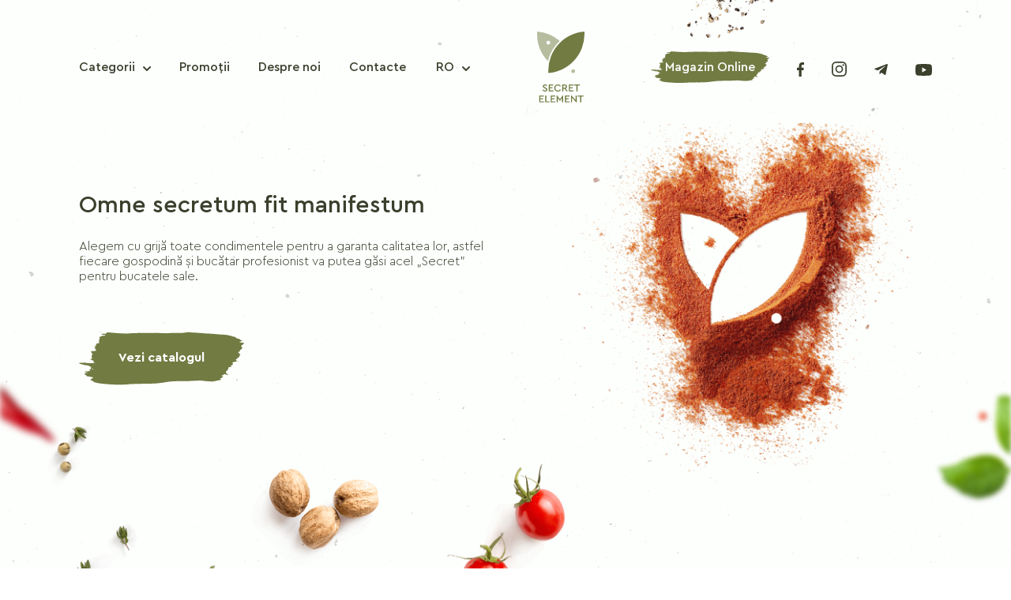

--- FILE ---
content_type: text/html; charset=utf-8
request_url: https://secretelement.uk/
body_size: 320814
content:
<!doctype html>
<html data-n-head-ssr>
  <head >
    <meta data-n-head="ssr" charset="utf-8">
<meta data-n-head="ssr" name="viewport" content="width=device-width, initial-scale=1">
<meta data-n-head="ssr" data-hid="description" name="description" content="">
<meta data-n-head="ssr" property="og:title" content="SECRET ELEMENT">
<meta data-n-head="ssr" property="og:image" content="/assets/img/logo/logo.svg">
<meta data-n-head="ssr" property="og:title" content="Omne secretum fit manifestum">
<title>Omne secretum fit manifestum</title>
<link data-n-head="ssr" rel="icon" type="image/x-icon" href="/favicon.ico">
<link data-n-head="ssr" rel="stylesheet" href="https://unpkg.com/element-ui/lib/theme-chalk/index.css">
<link rel="preload" href="/_nuxt/runtime.js" as="script"><link rel="preload" href="/_nuxt/commons/app.js" as="script"><link rel="preload" href="/_nuxt/vendors/app.js" as="script"><link rel="preload" href="/_nuxt/app.js" as="script"><link rel="preload" href="/_nuxt/pages/index.js" as="script"><style data-vue-ssr-id="a467116a:0">/*!
 * Bootstrap Grid v5.3.8 (https://getbootstrap.com/)
 * Copyright 2011-2025 The Bootstrap Authors
 * Licensed under MIT (https://github.com/twbs/bootstrap/blob/main/LICENSE)
 */.container,.container-fluid,.container-lg,.container-md,.container-sm,.container-xl,.container-xxl{--bs-gutter-x:1.5rem;--bs-gutter-y:0;width:100%;padding-right:calc(1.5rem * .5);padding-right:calc(var(--bs-gutter-x) * .5);padding-left:calc(1.5rem * .5);padding-left:calc(var(--bs-gutter-x) * .5);margin-right:auto;margin-left:auto}@media (min-width:576px){.container,.container-sm{max-width:540px}}@media (min-width:768px){.container,.container-md,.container-sm{max-width:720px}}@media (min-width:992px){.container,.container-lg,.container-md,.container-sm{max-width:960px}}@media (min-width:1200px){.container,.container-lg,.container-md,.container-sm,.container-xl{max-width:1140px}}@media (min-width:1400px){.container,.container-lg,.container-md,.container-sm,.container-xl,.container-xxl{max-width:1320px}}:root{--bs-breakpoint-xs:0;--bs-breakpoint-sm:576px;--bs-breakpoint-md:768px;--bs-breakpoint-lg:992px;--bs-breakpoint-xl:1200px;--bs-breakpoint-xxl:1400px}.row{--bs-gutter-x:1.5rem;--bs-gutter-y:0;display:flex;flex-wrap:wrap;margin-top:calc(-1 * 0);margin-top:calc(-1 * var(--bs-gutter-y));margin-right:calc(-.5 * 1.5rem);margin-right:calc(-.5 * var(--bs-gutter-x));margin-left:calc(-.5 * 1.5rem);margin-left:calc(-.5 * var(--bs-gutter-x))}.row>*{box-sizing:border-box;flex-shrink:0;width:100%;max-width:100%;padding-right:calc(var(--bs-gutter-x) * .5);padding-left:calc(var(--bs-gutter-x) * .5);margin-top:var(--bs-gutter-y)}.col{flex:1 0 0}.row-cols-auto>*{flex:0 0 auto;width:auto}.row-cols-1>*{flex:0 0 auto;width:100%}.row-cols-2>*{flex:0 0 auto;width:50%}.row-cols-3>*{flex:0 0 auto;width:33.33333333%}.row-cols-4>*{flex:0 0 auto;width:25%}.row-cols-5>*{flex:0 0 auto;width:20%}.row-cols-6>*{flex:0 0 auto;width:16.66666667%}.col-auto{flex:0 0 auto;width:auto}.col-1{flex:0 0 auto;width:8.33333333%}.col-2{flex:0 0 auto;width:16.66666667%}.col-3{flex:0 0 auto;width:25%}.col-4{flex:0 0 auto;width:33.33333333%}.col-5{flex:0 0 auto;width:41.66666667%}.col-6{flex:0 0 auto;width:50%}.col-7{flex:0 0 auto;width:58.33333333%}.col-8{flex:0 0 auto;width:66.66666667%}.col-9{flex:0 0 auto;width:75%}.col-10{flex:0 0 auto;width:83.33333333%}.col-11{flex:0 0 auto;width:91.66666667%}.col-12{flex:0 0 auto;width:100%}.offset-1{margin-left:8.33333333%}.offset-2{margin-left:16.66666667%}.offset-3{margin-left:25%}.offset-4{margin-left:33.33333333%}.offset-5{margin-left:41.66666667%}.offset-6{margin-left:50%}.offset-7{margin-left:58.33333333%}.offset-8{margin-left:66.66666667%}.offset-9{margin-left:75%}.offset-10{margin-left:83.33333333%}.offset-11{margin-left:91.66666667%}.g-0,.gx-0{--bs-gutter-x:0}.g-0,.gy-0{--bs-gutter-y:0}.g-1,.gx-1{--bs-gutter-x:0.25rem}.g-1,.gy-1{--bs-gutter-y:0.25rem}.g-2,.gx-2{--bs-gutter-x:0.5rem}.g-2,.gy-2{--bs-gutter-y:0.5rem}.g-3,.gx-3{--bs-gutter-x:1rem}.g-3,.gy-3{--bs-gutter-y:1rem}.g-4,.gx-4{--bs-gutter-x:1.5rem}.g-4,.gy-4{--bs-gutter-y:1.5rem}.g-5,.gx-5{--bs-gutter-x:3rem}.g-5,.gy-5{--bs-gutter-y:3rem}@media (min-width:576px){.col-sm{flex:1 0 0}.row-cols-sm-auto>*{flex:0 0 auto;width:auto}.row-cols-sm-1>*{flex:0 0 auto;width:100%}.row-cols-sm-2>*{flex:0 0 auto;width:50%}.row-cols-sm-3>*{flex:0 0 auto;width:33.33333333%}.row-cols-sm-4>*{flex:0 0 auto;width:25%}.row-cols-sm-5>*{flex:0 0 auto;width:20%}.row-cols-sm-6>*{flex:0 0 auto;width:16.66666667%}.col-sm-auto{flex:0 0 auto;width:auto}.col-sm-1{flex:0 0 auto;width:8.33333333%}.col-sm-2{flex:0 0 auto;width:16.66666667%}.col-sm-3{flex:0 0 auto;width:25%}.col-sm-4{flex:0 0 auto;width:33.33333333%}.col-sm-5{flex:0 0 auto;width:41.66666667%}.col-sm-6{flex:0 0 auto;width:50%}.col-sm-7{flex:0 0 auto;width:58.33333333%}.col-sm-8{flex:0 0 auto;width:66.66666667%}.col-sm-9{flex:0 0 auto;width:75%}.col-sm-10{flex:0 0 auto;width:83.33333333%}.col-sm-11{flex:0 0 auto;width:91.66666667%}.col-sm-12{flex:0 0 auto;width:100%}.offset-sm-0{margin-left:0}.offset-sm-1{margin-left:8.33333333%}.offset-sm-2{margin-left:16.66666667%}.offset-sm-3{margin-left:25%}.offset-sm-4{margin-left:33.33333333%}.offset-sm-5{margin-left:41.66666667%}.offset-sm-6{margin-left:50%}.offset-sm-7{margin-left:58.33333333%}.offset-sm-8{margin-left:66.66666667%}.offset-sm-9{margin-left:75%}.offset-sm-10{margin-left:83.33333333%}.offset-sm-11{margin-left:91.66666667%}.g-sm-0,.gx-sm-0{--bs-gutter-x:0}.g-sm-0,.gy-sm-0{--bs-gutter-y:0}.g-sm-1,.gx-sm-1{--bs-gutter-x:0.25rem}.g-sm-1,.gy-sm-1{--bs-gutter-y:0.25rem}.g-sm-2,.gx-sm-2{--bs-gutter-x:0.5rem}.g-sm-2,.gy-sm-2{--bs-gutter-y:0.5rem}.g-sm-3,.gx-sm-3{--bs-gutter-x:1rem}.g-sm-3,.gy-sm-3{--bs-gutter-y:1rem}.g-sm-4,.gx-sm-4{--bs-gutter-x:1.5rem}.g-sm-4,.gy-sm-4{--bs-gutter-y:1.5rem}.g-sm-5,.gx-sm-5{--bs-gutter-x:3rem}.g-sm-5,.gy-sm-5{--bs-gutter-y:3rem}}@media (min-width:768px){.col-md{flex:1 0 0}.row-cols-md-auto>*{flex:0 0 auto;width:auto}.row-cols-md-1>*{flex:0 0 auto;width:100%}.row-cols-md-2>*{flex:0 0 auto;width:50%}.row-cols-md-3>*{flex:0 0 auto;width:33.33333333%}.row-cols-md-4>*{flex:0 0 auto;width:25%}.row-cols-md-5>*{flex:0 0 auto;width:20%}.row-cols-md-6>*{flex:0 0 auto;width:16.66666667%}.col-md-auto{flex:0 0 auto;width:auto}.col-md-1{flex:0 0 auto;width:8.33333333%}.col-md-2{flex:0 0 auto;width:16.66666667%}.col-md-3{flex:0 0 auto;width:25%}.col-md-4{flex:0 0 auto;width:33.33333333%}.col-md-5{flex:0 0 auto;width:41.66666667%}.col-md-6{flex:0 0 auto;width:50%}.col-md-7{flex:0 0 auto;width:58.33333333%}.col-md-8{flex:0 0 auto;width:66.66666667%}.col-md-9{flex:0 0 auto;width:75%}.col-md-10{flex:0 0 auto;width:83.33333333%}.col-md-11{flex:0 0 auto;width:91.66666667%}.col-md-12{flex:0 0 auto;width:100%}.offset-md-0{margin-left:0}.offset-md-1{margin-left:8.33333333%}.offset-md-2{margin-left:16.66666667%}.offset-md-3{margin-left:25%}.offset-md-4{margin-left:33.33333333%}.offset-md-5{margin-left:41.66666667%}.offset-md-6{margin-left:50%}.offset-md-7{margin-left:58.33333333%}.offset-md-8{margin-left:66.66666667%}.offset-md-9{margin-left:75%}.offset-md-10{margin-left:83.33333333%}.offset-md-11{margin-left:91.66666667%}.g-md-0,.gx-md-0{--bs-gutter-x:0}.g-md-0,.gy-md-0{--bs-gutter-y:0}.g-md-1,.gx-md-1{--bs-gutter-x:0.25rem}.g-md-1,.gy-md-1{--bs-gutter-y:0.25rem}.g-md-2,.gx-md-2{--bs-gutter-x:0.5rem}.g-md-2,.gy-md-2{--bs-gutter-y:0.5rem}.g-md-3,.gx-md-3{--bs-gutter-x:1rem}.g-md-3,.gy-md-3{--bs-gutter-y:1rem}.g-md-4,.gx-md-4{--bs-gutter-x:1.5rem}.g-md-4,.gy-md-4{--bs-gutter-y:1.5rem}.g-md-5,.gx-md-5{--bs-gutter-x:3rem}.g-md-5,.gy-md-5{--bs-gutter-y:3rem}}@media (min-width:992px){.col-lg{flex:1 0 0}.row-cols-lg-auto>*{flex:0 0 auto;width:auto}.row-cols-lg-1>*{flex:0 0 auto;width:100%}.row-cols-lg-2>*{flex:0 0 auto;width:50%}.row-cols-lg-3>*{flex:0 0 auto;width:33.33333333%}.row-cols-lg-4>*{flex:0 0 auto;width:25%}.row-cols-lg-5>*{flex:0 0 auto;width:20%}.row-cols-lg-6>*{flex:0 0 auto;width:16.66666667%}.col-lg-auto{flex:0 0 auto;width:auto}.col-lg-1{flex:0 0 auto;width:8.33333333%}.col-lg-2{flex:0 0 auto;width:16.66666667%}.col-lg-3{flex:0 0 auto;width:25%}.col-lg-4{flex:0 0 auto;width:33.33333333%}.col-lg-5{flex:0 0 auto;width:41.66666667%}.col-lg-6{flex:0 0 auto;width:50%}.col-lg-7{flex:0 0 auto;width:58.33333333%}.col-lg-8{flex:0 0 auto;width:66.66666667%}.col-lg-9{flex:0 0 auto;width:75%}.col-lg-10{flex:0 0 auto;width:83.33333333%}.col-lg-11{flex:0 0 auto;width:91.66666667%}.col-lg-12{flex:0 0 auto;width:100%}.offset-lg-0{margin-left:0}.offset-lg-1{margin-left:8.33333333%}.offset-lg-2{margin-left:16.66666667%}.offset-lg-3{margin-left:25%}.offset-lg-4{margin-left:33.33333333%}.offset-lg-5{margin-left:41.66666667%}.offset-lg-6{margin-left:50%}.offset-lg-7{margin-left:58.33333333%}.offset-lg-8{margin-left:66.66666667%}.offset-lg-9{margin-left:75%}.offset-lg-10{margin-left:83.33333333%}.offset-lg-11{margin-left:91.66666667%}.g-lg-0,.gx-lg-0{--bs-gutter-x:0}.g-lg-0,.gy-lg-0{--bs-gutter-y:0}.g-lg-1,.gx-lg-1{--bs-gutter-x:0.25rem}.g-lg-1,.gy-lg-1{--bs-gutter-y:0.25rem}.g-lg-2,.gx-lg-2{--bs-gutter-x:0.5rem}.g-lg-2,.gy-lg-2{--bs-gutter-y:0.5rem}.g-lg-3,.gx-lg-3{--bs-gutter-x:1rem}.g-lg-3,.gy-lg-3{--bs-gutter-y:1rem}.g-lg-4,.gx-lg-4{--bs-gutter-x:1.5rem}.g-lg-4,.gy-lg-4{--bs-gutter-y:1.5rem}.g-lg-5,.gx-lg-5{--bs-gutter-x:3rem}.g-lg-5,.gy-lg-5{--bs-gutter-y:3rem}}@media (min-width:1200px){.col-xl{flex:1 0 0}.row-cols-xl-auto>*{flex:0 0 auto;width:auto}.row-cols-xl-1>*{flex:0 0 auto;width:100%}.row-cols-xl-2>*{flex:0 0 auto;width:50%}.row-cols-xl-3>*{flex:0 0 auto;width:33.33333333%}.row-cols-xl-4>*{flex:0 0 auto;width:25%}.row-cols-xl-5>*{flex:0 0 auto;width:20%}.row-cols-xl-6>*{flex:0 0 auto;width:16.66666667%}.col-xl-auto{flex:0 0 auto;width:auto}.col-xl-1{flex:0 0 auto;width:8.33333333%}.col-xl-2{flex:0 0 auto;width:16.66666667%}.col-xl-3{flex:0 0 auto;width:25%}.col-xl-4{flex:0 0 auto;width:33.33333333%}.col-xl-5{flex:0 0 auto;width:41.66666667%}.col-xl-6{flex:0 0 auto;width:50%}.col-xl-7{flex:0 0 auto;width:58.33333333%}.col-xl-8{flex:0 0 auto;width:66.66666667%}.col-xl-9{flex:0 0 auto;width:75%}.col-xl-10{flex:0 0 auto;width:83.33333333%}.col-xl-11{flex:0 0 auto;width:91.66666667%}.col-xl-12{flex:0 0 auto;width:100%}.offset-xl-0{margin-left:0}.offset-xl-1{margin-left:8.33333333%}.offset-xl-2{margin-left:16.66666667%}.offset-xl-3{margin-left:25%}.offset-xl-4{margin-left:33.33333333%}.offset-xl-5{margin-left:41.66666667%}.offset-xl-6{margin-left:50%}.offset-xl-7{margin-left:58.33333333%}.offset-xl-8{margin-left:66.66666667%}.offset-xl-9{margin-left:75%}.offset-xl-10{margin-left:83.33333333%}.offset-xl-11{margin-left:91.66666667%}.g-xl-0,.gx-xl-0{--bs-gutter-x:0}.g-xl-0,.gy-xl-0{--bs-gutter-y:0}.g-xl-1,.gx-xl-1{--bs-gutter-x:0.25rem}.g-xl-1,.gy-xl-1{--bs-gutter-y:0.25rem}.g-xl-2,.gx-xl-2{--bs-gutter-x:0.5rem}.g-xl-2,.gy-xl-2{--bs-gutter-y:0.5rem}.g-xl-3,.gx-xl-3{--bs-gutter-x:1rem}.g-xl-3,.gy-xl-3{--bs-gutter-y:1rem}.g-xl-4,.gx-xl-4{--bs-gutter-x:1.5rem}.g-xl-4,.gy-xl-4{--bs-gutter-y:1.5rem}.g-xl-5,.gx-xl-5{--bs-gutter-x:3rem}.g-xl-5,.gy-xl-5{--bs-gutter-y:3rem}}@media (min-width:1400px){.col-xxl{flex:1 0 0}.row-cols-xxl-auto>*{flex:0 0 auto;width:auto}.row-cols-xxl-1>*{flex:0 0 auto;width:100%}.row-cols-xxl-2>*{flex:0 0 auto;width:50%}.row-cols-xxl-3>*{flex:0 0 auto;width:33.33333333%}.row-cols-xxl-4>*{flex:0 0 auto;width:25%}.row-cols-xxl-5>*{flex:0 0 auto;width:20%}.row-cols-xxl-6>*{flex:0 0 auto;width:16.66666667%}.col-xxl-auto{flex:0 0 auto;width:auto}.col-xxl-1{flex:0 0 auto;width:8.33333333%}.col-xxl-2{flex:0 0 auto;width:16.66666667%}.col-xxl-3{flex:0 0 auto;width:25%}.col-xxl-4{flex:0 0 auto;width:33.33333333%}.col-xxl-5{flex:0 0 auto;width:41.66666667%}.col-xxl-6{flex:0 0 auto;width:50%}.col-xxl-7{flex:0 0 auto;width:58.33333333%}.col-xxl-8{flex:0 0 auto;width:66.66666667%}.col-xxl-9{flex:0 0 auto;width:75%}.col-xxl-10{flex:0 0 auto;width:83.33333333%}.col-xxl-11{flex:0 0 auto;width:91.66666667%}.col-xxl-12{flex:0 0 auto;width:100%}.offset-xxl-0{margin-left:0}.offset-xxl-1{margin-left:8.33333333%}.offset-xxl-2{margin-left:16.66666667%}.offset-xxl-3{margin-left:25%}.offset-xxl-4{margin-left:33.33333333%}.offset-xxl-5{margin-left:41.66666667%}.offset-xxl-6{margin-left:50%}.offset-xxl-7{margin-left:58.33333333%}.offset-xxl-8{margin-left:66.66666667%}.offset-xxl-9{margin-left:75%}.offset-xxl-10{margin-left:83.33333333%}.offset-xxl-11{margin-left:91.66666667%}.g-xxl-0,.gx-xxl-0{--bs-gutter-x:0}.g-xxl-0,.gy-xxl-0{--bs-gutter-y:0}.g-xxl-1,.gx-xxl-1{--bs-gutter-x:0.25rem}.g-xxl-1,.gy-xxl-1{--bs-gutter-y:0.25rem}.g-xxl-2,.gx-xxl-2{--bs-gutter-x:0.5rem}.g-xxl-2,.gy-xxl-2{--bs-gutter-y:0.5rem}.g-xxl-3,.gx-xxl-3{--bs-gutter-x:1rem}.g-xxl-3,.gy-xxl-3{--bs-gutter-y:1rem}.g-xxl-4,.gx-xxl-4{--bs-gutter-x:1.5rem}.g-xxl-4,.gy-xxl-4{--bs-gutter-y:1.5rem}.g-xxl-5,.gx-xxl-5{--bs-gutter-x:3rem}.g-xxl-5,.gy-xxl-5{--bs-gutter-y:3rem}}.d-inline{display:inline!important}.d-inline-block{display:inline-block!important}.d-block{display:block!important}.d-grid{display:grid!important}.d-inline-grid{display:inline-grid!important}.d-table{display:table!important}.d-table-row{display:table-row!important}.d-table-cell{display:table-cell!important}.d-flex{display:flex!important}.d-inline-flex{display:inline-flex!important}.d-none{display:none!important}.flex-fill{flex:1 1 auto!important}.flex-row{flex-direction:row!important}.flex-column{flex-direction:column!important}.flex-row-reverse{flex-direction:row-reverse!important}.flex-column-reverse{flex-direction:column-reverse!important}.flex-grow-0{flex-grow:0!important}.flex-grow-1{flex-grow:1!important}.flex-shrink-0{flex-shrink:0!important}.flex-shrink-1{flex-shrink:1!important}.flex-wrap{flex-wrap:wrap!important}.flex-nowrap{flex-wrap:nowrap!important}.flex-wrap-reverse{flex-wrap:wrap-reverse!important}.justify-content-start{justify-content:flex-start!important}.justify-content-end{justify-content:flex-end!important}.justify-content-center{justify-content:center!important}.justify-content-between{justify-content:space-between!important}.justify-content-around{justify-content:space-around!important}.justify-content-evenly{justify-content:space-evenly!important}.align-items-start{align-items:flex-start!important}.align-items-end{align-items:flex-end!important}.align-items-center{align-items:center!important}.align-items-baseline{align-items:baseline!important}.align-items-stretch{align-items:stretch!important}.align-content-start{align-content:flex-start!important}.align-content-end{align-content:flex-end!important}.align-content-center{align-content:center!important}.align-content-between{align-content:space-between!important}.align-content-around{align-content:space-around!important}.align-content-stretch{align-content:stretch!important}.align-self-auto{align-self:auto!important}.align-self-start{align-self:flex-start!important}.align-self-end{align-self:flex-end!important}.align-self-center{align-self:center!important}.align-self-baseline{align-self:baseline!important}.align-self-stretch{align-self:stretch!important}.order-first{order:-1!important}.order-0{order:0!important}.order-1{order:1!important}.order-2{order:2!important}.order-3{order:3!important}.order-4{order:4!important}.order-5{order:5!important}.order-last{order:6!important}.m-0{margin:0!important}.m-1{margin:.25rem!important}.m-2{margin:.5rem!important}.m-3{margin:1rem!important}.m-4{margin:1.5rem!important}.m-5{margin:3rem!important}.m-auto{margin:auto!important}.mx-0{margin-right:0!important;margin-left:0!important}.mx-1{margin-right:.25rem!important;margin-left:.25rem!important}.mx-2{margin-right:.5rem!important;margin-left:.5rem!important}.mx-3{margin-right:1rem!important;margin-left:1rem!important}.mx-4{margin-right:1.5rem!important;margin-left:1.5rem!important}.mx-5{margin-right:3rem!important;margin-left:3rem!important}.mx-auto{margin-right:auto!important;margin-left:auto!important}.my-0{margin-top:0!important;margin-bottom:0!important}.my-1{margin-top:.25rem!important;margin-bottom:.25rem!important}.my-2{margin-top:.5rem!important;margin-bottom:.5rem!important}.my-3{margin-top:1rem!important;margin-bottom:1rem!important}.my-4{margin-top:1.5rem!important;margin-bottom:1.5rem!important}.my-5{margin-top:3rem!important;margin-bottom:3rem!important}.my-auto{margin-top:auto!important;margin-bottom:auto!important}.mt-0{margin-top:0!important}.mt-1{margin-top:.25rem!important}.mt-2{margin-top:.5rem!important}.mt-3{margin-top:1rem!important}.mt-4{margin-top:1.5rem!important}.mt-5{margin-top:3rem!important}.mt-auto{margin-top:auto!important}.me-0{margin-right:0!important}.me-1{margin-right:.25rem!important}.me-2{margin-right:.5rem!important}.me-3{margin-right:1rem!important}.me-4{margin-right:1.5rem!important}.me-5{margin-right:3rem!important}.me-auto{margin-right:auto!important}.mb-0{margin-bottom:0!important}.mb-1{margin-bottom:.25rem!important}.mb-2{margin-bottom:.5rem!important}.mb-3{margin-bottom:1rem!important}.mb-4{margin-bottom:1.5rem!important}.mb-5{margin-bottom:3rem!important}.mb-auto{margin-bottom:auto!important}.ms-0{margin-left:0!important}.ms-1{margin-left:.25rem!important}.ms-2{margin-left:.5rem!important}.ms-3{margin-left:1rem!important}.ms-4{margin-left:1.5rem!important}.ms-5{margin-left:3rem!important}.ms-auto{margin-left:auto!important}.p-0{padding:0!important}.p-1{padding:.25rem!important}.p-2{padding:.5rem!important}.p-3{padding:1rem!important}.p-4{padding:1.5rem!important}.p-5{padding:3rem!important}.px-0{padding-right:0!important;padding-left:0!important}.px-1{padding-right:.25rem!important;padding-left:.25rem!important}.px-2{padding-right:.5rem!important;padding-left:.5rem!important}.px-3{padding-right:1rem!important;padding-left:1rem!important}.px-4{padding-right:1.5rem!important;padding-left:1.5rem!important}.px-5{padding-right:3rem!important;padding-left:3rem!important}.py-0{padding-top:0!important;padding-bottom:0!important}.py-1{padding-top:.25rem!important;padding-bottom:.25rem!important}.py-2{padding-top:.5rem!important;padding-bottom:.5rem!important}.py-3{padding-top:1rem!important;padding-bottom:1rem!important}.py-4{padding-top:1.5rem!important;padding-bottom:1.5rem!important}.py-5{padding-top:3rem!important;padding-bottom:3rem!important}.pt-0{padding-top:0!important}.pt-1{padding-top:.25rem!important}.pt-2{padding-top:.5rem!important}.pt-3{padding-top:1rem!important}.pt-4{padding-top:1.5rem!important}.pt-5{padding-top:3rem!important}.pe-0{padding-right:0!important}.pe-1{padding-right:.25rem!important}.pe-2{padding-right:.5rem!important}.pe-3{padding-right:1rem!important}.pe-4{padding-right:1.5rem!important}.pe-5{padding-right:3rem!important}.pb-0{padding-bottom:0!important}.pb-1{padding-bottom:.25rem!important}.pb-2{padding-bottom:.5rem!important}.pb-3{padding-bottom:1rem!important}.pb-4{padding-bottom:1.5rem!important}.pb-5{padding-bottom:3rem!important}.ps-0{padding-left:0!important}.ps-1{padding-left:.25rem!important}.ps-2{padding-left:.5rem!important}.ps-3{padding-left:1rem!important}.ps-4{padding-left:1.5rem!important}.ps-5{padding-left:3rem!important}@media (min-width:576px){.d-sm-inline{display:inline!important}.d-sm-inline-block{display:inline-block!important}.d-sm-block{display:block!important}.d-sm-grid{display:grid!important}.d-sm-inline-grid{display:inline-grid!important}.d-sm-table{display:table!important}.d-sm-table-row{display:table-row!important}.d-sm-table-cell{display:table-cell!important}.d-sm-flex{display:flex!important}.d-sm-inline-flex{display:inline-flex!important}.d-sm-none{display:none!important}.flex-sm-fill{flex:1 1 auto!important}.flex-sm-row{flex-direction:row!important}.flex-sm-column{flex-direction:column!important}.flex-sm-row-reverse{flex-direction:row-reverse!important}.flex-sm-column-reverse{flex-direction:column-reverse!important}.flex-sm-grow-0{flex-grow:0!important}.flex-sm-grow-1{flex-grow:1!important}.flex-sm-shrink-0{flex-shrink:0!important}.flex-sm-shrink-1{flex-shrink:1!important}.flex-sm-wrap{flex-wrap:wrap!important}.flex-sm-nowrap{flex-wrap:nowrap!important}.flex-sm-wrap-reverse{flex-wrap:wrap-reverse!important}.justify-content-sm-start{justify-content:flex-start!important}.justify-content-sm-end{justify-content:flex-end!important}.justify-content-sm-center{justify-content:center!important}.justify-content-sm-between{justify-content:space-between!important}.justify-content-sm-around{justify-content:space-around!important}.justify-content-sm-evenly{justify-content:space-evenly!important}.align-items-sm-start{align-items:flex-start!important}.align-items-sm-end{align-items:flex-end!important}.align-items-sm-center{align-items:center!important}.align-items-sm-baseline{align-items:baseline!important}.align-items-sm-stretch{align-items:stretch!important}.align-content-sm-start{align-content:flex-start!important}.align-content-sm-end{align-content:flex-end!important}.align-content-sm-center{align-content:center!important}.align-content-sm-between{align-content:space-between!important}.align-content-sm-around{align-content:space-around!important}.align-content-sm-stretch{align-content:stretch!important}.align-self-sm-auto{align-self:auto!important}.align-self-sm-start{align-self:flex-start!important}.align-self-sm-end{align-self:flex-end!important}.align-self-sm-center{align-self:center!important}.align-self-sm-baseline{align-self:baseline!important}.align-self-sm-stretch{align-self:stretch!important}.order-sm-first{order:-1!important}.order-sm-0{order:0!important}.order-sm-1{order:1!important}.order-sm-2{order:2!important}.order-sm-3{order:3!important}.order-sm-4{order:4!important}.order-sm-5{order:5!important}.order-sm-last{order:6!important}.m-sm-0{margin:0!important}.m-sm-1{margin:.25rem!important}.m-sm-2{margin:.5rem!important}.m-sm-3{margin:1rem!important}.m-sm-4{margin:1.5rem!important}.m-sm-5{margin:3rem!important}.m-sm-auto{margin:auto!important}.mx-sm-0{margin-right:0!important;margin-left:0!important}.mx-sm-1{margin-right:.25rem!important;margin-left:.25rem!important}.mx-sm-2{margin-right:.5rem!important;margin-left:.5rem!important}.mx-sm-3{margin-right:1rem!important;margin-left:1rem!important}.mx-sm-4{margin-right:1.5rem!important;margin-left:1.5rem!important}.mx-sm-5{margin-right:3rem!important;margin-left:3rem!important}.mx-sm-auto{margin-right:auto!important;margin-left:auto!important}.my-sm-0{margin-top:0!important;margin-bottom:0!important}.my-sm-1{margin-top:.25rem!important;margin-bottom:.25rem!important}.my-sm-2{margin-top:.5rem!important;margin-bottom:.5rem!important}.my-sm-3{margin-top:1rem!important;margin-bottom:1rem!important}.my-sm-4{margin-top:1.5rem!important;margin-bottom:1.5rem!important}.my-sm-5{margin-top:3rem!important;margin-bottom:3rem!important}.my-sm-auto{margin-top:auto!important;margin-bottom:auto!important}.mt-sm-0{margin-top:0!important}.mt-sm-1{margin-top:.25rem!important}.mt-sm-2{margin-top:.5rem!important}.mt-sm-3{margin-top:1rem!important}.mt-sm-4{margin-top:1.5rem!important}.mt-sm-5{margin-top:3rem!important}.mt-sm-auto{margin-top:auto!important}.me-sm-0{margin-right:0!important}.me-sm-1{margin-right:.25rem!important}.me-sm-2{margin-right:.5rem!important}.me-sm-3{margin-right:1rem!important}.me-sm-4{margin-right:1.5rem!important}.me-sm-5{margin-right:3rem!important}.me-sm-auto{margin-right:auto!important}.mb-sm-0{margin-bottom:0!important}.mb-sm-1{margin-bottom:.25rem!important}.mb-sm-2{margin-bottom:.5rem!important}.mb-sm-3{margin-bottom:1rem!important}.mb-sm-4{margin-bottom:1.5rem!important}.mb-sm-5{margin-bottom:3rem!important}.mb-sm-auto{margin-bottom:auto!important}.ms-sm-0{margin-left:0!important}.ms-sm-1{margin-left:.25rem!important}.ms-sm-2{margin-left:.5rem!important}.ms-sm-3{margin-left:1rem!important}.ms-sm-4{margin-left:1.5rem!important}.ms-sm-5{margin-left:3rem!important}.ms-sm-auto{margin-left:auto!important}.p-sm-0{padding:0!important}.p-sm-1{padding:.25rem!important}.p-sm-2{padding:.5rem!important}.p-sm-3{padding:1rem!important}.p-sm-4{padding:1.5rem!important}.p-sm-5{padding:3rem!important}.px-sm-0{padding-right:0!important;padding-left:0!important}.px-sm-1{padding-right:.25rem!important;padding-left:.25rem!important}.px-sm-2{padding-right:.5rem!important;padding-left:.5rem!important}.px-sm-3{padding-right:1rem!important;padding-left:1rem!important}.px-sm-4{padding-right:1.5rem!important;padding-left:1.5rem!important}.px-sm-5{padding-right:3rem!important;padding-left:3rem!important}.py-sm-0{padding-top:0!important;padding-bottom:0!important}.py-sm-1{padding-top:.25rem!important;padding-bottom:.25rem!important}.py-sm-2{padding-top:.5rem!important;padding-bottom:.5rem!important}.py-sm-3{padding-top:1rem!important;padding-bottom:1rem!important}.py-sm-4{padding-top:1.5rem!important;padding-bottom:1.5rem!important}.py-sm-5{padding-top:3rem!important;padding-bottom:3rem!important}.pt-sm-0{padding-top:0!important}.pt-sm-1{padding-top:.25rem!important}.pt-sm-2{padding-top:.5rem!important}.pt-sm-3{padding-top:1rem!important}.pt-sm-4{padding-top:1.5rem!important}.pt-sm-5{padding-top:3rem!important}.pe-sm-0{padding-right:0!important}.pe-sm-1{padding-right:.25rem!important}.pe-sm-2{padding-right:.5rem!important}.pe-sm-3{padding-right:1rem!important}.pe-sm-4{padding-right:1.5rem!important}.pe-sm-5{padding-right:3rem!important}.pb-sm-0{padding-bottom:0!important}.pb-sm-1{padding-bottom:.25rem!important}.pb-sm-2{padding-bottom:.5rem!important}.pb-sm-3{padding-bottom:1rem!important}.pb-sm-4{padding-bottom:1.5rem!important}.pb-sm-5{padding-bottom:3rem!important}.ps-sm-0{padding-left:0!important}.ps-sm-1{padding-left:.25rem!important}.ps-sm-2{padding-left:.5rem!important}.ps-sm-3{padding-left:1rem!important}.ps-sm-4{padding-left:1.5rem!important}.ps-sm-5{padding-left:3rem!important}}@media (min-width:768px){.d-md-inline{display:inline!important}.d-md-inline-block{display:inline-block!important}.d-md-block{display:block!important}.d-md-grid{display:grid!important}.d-md-inline-grid{display:inline-grid!important}.d-md-table{display:table!important}.d-md-table-row{display:table-row!important}.d-md-table-cell{display:table-cell!important}.d-md-flex{display:flex!important}.d-md-inline-flex{display:inline-flex!important}.d-md-none{display:none!important}.flex-md-fill{flex:1 1 auto!important}.flex-md-row{flex-direction:row!important}.flex-md-column{flex-direction:column!important}.flex-md-row-reverse{flex-direction:row-reverse!important}.flex-md-column-reverse{flex-direction:column-reverse!important}.flex-md-grow-0{flex-grow:0!important}.flex-md-grow-1{flex-grow:1!important}.flex-md-shrink-0{flex-shrink:0!important}.flex-md-shrink-1{flex-shrink:1!important}.flex-md-wrap{flex-wrap:wrap!important}.flex-md-nowrap{flex-wrap:nowrap!important}.flex-md-wrap-reverse{flex-wrap:wrap-reverse!important}.justify-content-md-start{justify-content:flex-start!important}.justify-content-md-end{justify-content:flex-end!important}.justify-content-md-center{justify-content:center!important}.justify-content-md-between{justify-content:space-between!important}.justify-content-md-around{justify-content:space-around!important}.justify-content-md-evenly{justify-content:space-evenly!important}.align-items-md-start{align-items:flex-start!important}.align-items-md-end{align-items:flex-end!important}.align-items-md-center{align-items:center!important}.align-items-md-baseline{align-items:baseline!important}.align-items-md-stretch{align-items:stretch!important}.align-content-md-start{align-content:flex-start!important}.align-content-md-end{align-content:flex-end!important}.align-content-md-center{align-content:center!important}.align-content-md-between{align-content:space-between!important}.align-content-md-around{align-content:space-around!important}.align-content-md-stretch{align-content:stretch!important}.align-self-md-auto{align-self:auto!important}.align-self-md-start{align-self:flex-start!important}.align-self-md-end{align-self:flex-end!important}.align-self-md-center{align-self:center!important}.align-self-md-baseline{align-self:baseline!important}.align-self-md-stretch{align-self:stretch!important}.order-md-first{order:-1!important}.order-md-0{order:0!important}.order-md-1{order:1!important}.order-md-2{order:2!important}.order-md-3{order:3!important}.order-md-4{order:4!important}.order-md-5{order:5!important}.order-md-last{order:6!important}.m-md-0{margin:0!important}.m-md-1{margin:.25rem!important}.m-md-2{margin:.5rem!important}.m-md-3{margin:1rem!important}.m-md-4{margin:1.5rem!important}.m-md-5{margin:3rem!important}.m-md-auto{margin:auto!important}.mx-md-0{margin-right:0!important;margin-left:0!important}.mx-md-1{margin-right:.25rem!important;margin-left:.25rem!important}.mx-md-2{margin-right:.5rem!important;margin-left:.5rem!important}.mx-md-3{margin-right:1rem!important;margin-left:1rem!important}.mx-md-4{margin-right:1.5rem!important;margin-left:1.5rem!important}.mx-md-5{margin-right:3rem!important;margin-left:3rem!important}.mx-md-auto{margin-right:auto!important;margin-left:auto!important}.my-md-0{margin-top:0!important;margin-bottom:0!important}.my-md-1{margin-top:.25rem!important;margin-bottom:.25rem!important}.my-md-2{margin-top:.5rem!important;margin-bottom:.5rem!important}.my-md-3{margin-top:1rem!important;margin-bottom:1rem!important}.my-md-4{margin-top:1.5rem!important;margin-bottom:1.5rem!important}.my-md-5{margin-top:3rem!important;margin-bottom:3rem!important}.my-md-auto{margin-top:auto!important;margin-bottom:auto!important}.mt-md-0{margin-top:0!important}.mt-md-1{margin-top:.25rem!important}.mt-md-2{margin-top:.5rem!important}.mt-md-3{margin-top:1rem!important}.mt-md-4{margin-top:1.5rem!important}.mt-md-5{margin-top:3rem!important}.mt-md-auto{margin-top:auto!important}.me-md-0{margin-right:0!important}.me-md-1{margin-right:.25rem!important}.me-md-2{margin-right:.5rem!important}.me-md-3{margin-right:1rem!important}.me-md-4{margin-right:1.5rem!important}.me-md-5{margin-right:3rem!important}.me-md-auto{margin-right:auto!important}.mb-md-0{margin-bottom:0!important}.mb-md-1{margin-bottom:.25rem!important}.mb-md-2{margin-bottom:.5rem!important}.mb-md-3{margin-bottom:1rem!important}.mb-md-4{margin-bottom:1.5rem!important}.mb-md-5{margin-bottom:3rem!important}.mb-md-auto{margin-bottom:auto!important}.ms-md-0{margin-left:0!important}.ms-md-1{margin-left:.25rem!important}.ms-md-2{margin-left:.5rem!important}.ms-md-3{margin-left:1rem!important}.ms-md-4{margin-left:1.5rem!important}.ms-md-5{margin-left:3rem!important}.ms-md-auto{margin-left:auto!important}.p-md-0{padding:0!important}.p-md-1{padding:.25rem!important}.p-md-2{padding:.5rem!important}.p-md-3{padding:1rem!important}.p-md-4{padding:1.5rem!important}.p-md-5{padding:3rem!important}.px-md-0{padding-right:0!important;padding-left:0!important}.px-md-1{padding-right:.25rem!important;padding-left:.25rem!important}.px-md-2{padding-right:.5rem!important;padding-left:.5rem!important}.px-md-3{padding-right:1rem!important;padding-left:1rem!important}.px-md-4{padding-right:1.5rem!important;padding-left:1.5rem!important}.px-md-5{padding-right:3rem!important;padding-left:3rem!important}.py-md-0{padding-top:0!important;padding-bottom:0!important}.py-md-1{padding-top:.25rem!important;padding-bottom:.25rem!important}.py-md-2{padding-top:.5rem!important;padding-bottom:.5rem!important}.py-md-3{padding-top:1rem!important;padding-bottom:1rem!important}.py-md-4{padding-top:1.5rem!important;padding-bottom:1.5rem!important}.py-md-5{padding-top:3rem!important;padding-bottom:3rem!important}.pt-md-0{padding-top:0!important}.pt-md-1{padding-top:.25rem!important}.pt-md-2{padding-top:.5rem!important}.pt-md-3{padding-top:1rem!important}.pt-md-4{padding-top:1.5rem!important}.pt-md-5{padding-top:3rem!important}.pe-md-0{padding-right:0!important}.pe-md-1{padding-right:.25rem!important}.pe-md-2{padding-right:.5rem!important}.pe-md-3{padding-right:1rem!important}.pe-md-4{padding-right:1.5rem!important}.pe-md-5{padding-right:3rem!important}.pb-md-0{padding-bottom:0!important}.pb-md-1{padding-bottom:.25rem!important}.pb-md-2{padding-bottom:.5rem!important}.pb-md-3{padding-bottom:1rem!important}.pb-md-4{padding-bottom:1.5rem!important}.pb-md-5{padding-bottom:3rem!important}.ps-md-0{padding-left:0!important}.ps-md-1{padding-left:.25rem!important}.ps-md-2{padding-left:.5rem!important}.ps-md-3{padding-left:1rem!important}.ps-md-4{padding-left:1.5rem!important}.ps-md-5{padding-left:3rem!important}}@media (min-width:992px){.d-lg-inline{display:inline!important}.d-lg-inline-block{display:inline-block!important}.d-lg-block{display:block!important}.d-lg-grid{display:grid!important}.d-lg-inline-grid{display:inline-grid!important}.d-lg-table{display:table!important}.d-lg-table-row{display:table-row!important}.d-lg-table-cell{display:table-cell!important}.d-lg-flex{display:flex!important}.d-lg-inline-flex{display:inline-flex!important}.d-lg-none{display:none!important}.flex-lg-fill{flex:1 1 auto!important}.flex-lg-row{flex-direction:row!important}.flex-lg-column{flex-direction:column!important}.flex-lg-row-reverse{flex-direction:row-reverse!important}.flex-lg-column-reverse{flex-direction:column-reverse!important}.flex-lg-grow-0{flex-grow:0!important}.flex-lg-grow-1{flex-grow:1!important}.flex-lg-shrink-0{flex-shrink:0!important}.flex-lg-shrink-1{flex-shrink:1!important}.flex-lg-wrap{flex-wrap:wrap!important}.flex-lg-nowrap{flex-wrap:nowrap!important}.flex-lg-wrap-reverse{flex-wrap:wrap-reverse!important}.justify-content-lg-start{justify-content:flex-start!important}.justify-content-lg-end{justify-content:flex-end!important}.justify-content-lg-center{justify-content:center!important}.justify-content-lg-between{justify-content:space-between!important}.justify-content-lg-around{justify-content:space-around!important}.justify-content-lg-evenly{justify-content:space-evenly!important}.align-items-lg-start{align-items:flex-start!important}.align-items-lg-end{align-items:flex-end!important}.align-items-lg-center{align-items:center!important}.align-items-lg-baseline{align-items:baseline!important}.align-items-lg-stretch{align-items:stretch!important}.align-content-lg-start{align-content:flex-start!important}.align-content-lg-end{align-content:flex-end!important}.align-content-lg-center{align-content:center!important}.align-content-lg-between{align-content:space-between!important}.align-content-lg-around{align-content:space-around!important}.align-content-lg-stretch{align-content:stretch!important}.align-self-lg-auto{align-self:auto!important}.align-self-lg-start{align-self:flex-start!important}.align-self-lg-end{align-self:flex-end!important}.align-self-lg-center{align-self:center!important}.align-self-lg-baseline{align-self:baseline!important}.align-self-lg-stretch{align-self:stretch!important}.order-lg-first{order:-1!important}.order-lg-0{order:0!important}.order-lg-1{order:1!important}.order-lg-2{order:2!important}.order-lg-3{order:3!important}.order-lg-4{order:4!important}.order-lg-5{order:5!important}.order-lg-last{order:6!important}.m-lg-0{margin:0!important}.m-lg-1{margin:.25rem!important}.m-lg-2{margin:.5rem!important}.m-lg-3{margin:1rem!important}.m-lg-4{margin:1.5rem!important}.m-lg-5{margin:3rem!important}.m-lg-auto{margin:auto!important}.mx-lg-0{margin-right:0!important;margin-left:0!important}.mx-lg-1{margin-right:.25rem!important;margin-left:.25rem!important}.mx-lg-2{margin-right:.5rem!important;margin-left:.5rem!important}.mx-lg-3{margin-right:1rem!important;margin-left:1rem!important}.mx-lg-4{margin-right:1.5rem!important;margin-left:1.5rem!important}.mx-lg-5{margin-right:3rem!important;margin-left:3rem!important}.mx-lg-auto{margin-right:auto!important;margin-left:auto!important}.my-lg-0{margin-top:0!important;margin-bottom:0!important}.my-lg-1{margin-top:.25rem!important;margin-bottom:.25rem!important}.my-lg-2{margin-top:.5rem!important;margin-bottom:.5rem!important}.my-lg-3{margin-top:1rem!important;margin-bottom:1rem!important}.my-lg-4{margin-top:1.5rem!important;margin-bottom:1.5rem!important}.my-lg-5{margin-top:3rem!important;margin-bottom:3rem!important}.my-lg-auto{margin-top:auto!important;margin-bottom:auto!important}.mt-lg-0{margin-top:0!important}.mt-lg-1{margin-top:.25rem!important}.mt-lg-2{margin-top:.5rem!important}.mt-lg-3{margin-top:1rem!important}.mt-lg-4{margin-top:1.5rem!important}.mt-lg-5{margin-top:3rem!important}.mt-lg-auto{margin-top:auto!important}.me-lg-0{margin-right:0!important}.me-lg-1{margin-right:.25rem!important}.me-lg-2{margin-right:.5rem!important}.me-lg-3{margin-right:1rem!important}.me-lg-4{margin-right:1.5rem!important}.me-lg-5{margin-right:3rem!important}.me-lg-auto{margin-right:auto!important}.mb-lg-0{margin-bottom:0!important}.mb-lg-1{margin-bottom:.25rem!important}.mb-lg-2{margin-bottom:.5rem!important}.mb-lg-3{margin-bottom:1rem!important}.mb-lg-4{margin-bottom:1.5rem!important}.mb-lg-5{margin-bottom:3rem!important}.mb-lg-auto{margin-bottom:auto!important}.ms-lg-0{margin-left:0!important}.ms-lg-1{margin-left:.25rem!important}.ms-lg-2{margin-left:.5rem!important}.ms-lg-3{margin-left:1rem!important}.ms-lg-4{margin-left:1.5rem!important}.ms-lg-5{margin-left:3rem!important}.ms-lg-auto{margin-left:auto!important}.p-lg-0{padding:0!important}.p-lg-1{padding:.25rem!important}.p-lg-2{padding:.5rem!important}.p-lg-3{padding:1rem!important}.p-lg-4{padding:1.5rem!important}.p-lg-5{padding:3rem!important}.px-lg-0{padding-right:0!important;padding-left:0!important}.px-lg-1{padding-right:.25rem!important;padding-left:.25rem!important}.px-lg-2{padding-right:.5rem!important;padding-left:.5rem!important}.px-lg-3{padding-right:1rem!important;padding-left:1rem!important}.px-lg-4{padding-right:1.5rem!important;padding-left:1.5rem!important}.px-lg-5{padding-right:3rem!important;padding-left:3rem!important}.py-lg-0{padding-top:0!important;padding-bottom:0!important}.py-lg-1{padding-top:.25rem!important;padding-bottom:.25rem!important}.py-lg-2{padding-top:.5rem!important;padding-bottom:.5rem!important}.py-lg-3{padding-top:1rem!important;padding-bottom:1rem!important}.py-lg-4{padding-top:1.5rem!important;padding-bottom:1.5rem!important}.py-lg-5{padding-top:3rem!important;padding-bottom:3rem!important}.pt-lg-0{padding-top:0!important}.pt-lg-1{padding-top:.25rem!important}.pt-lg-2{padding-top:.5rem!important}.pt-lg-3{padding-top:1rem!important}.pt-lg-4{padding-top:1.5rem!important}.pt-lg-5{padding-top:3rem!important}.pe-lg-0{padding-right:0!important}.pe-lg-1{padding-right:.25rem!important}.pe-lg-2{padding-right:.5rem!important}.pe-lg-3{padding-right:1rem!important}.pe-lg-4{padding-right:1.5rem!important}.pe-lg-5{padding-right:3rem!important}.pb-lg-0{padding-bottom:0!important}.pb-lg-1{padding-bottom:.25rem!important}.pb-lg-2{padding-bottom:.5rem!important}.pb-lg-3{padding-bottom:1rem!important}.pb-lg-4{padding-bottom:1.5rem!important}.pb-lg-5{padding-bottom:3rem!important}.ps-lg-0{padding-left:0!important}.ps-lg-1{padding-left:.25rem!important}.ps-lg-2{padding-left:.5rem!important}.ps-lg-3{padding-left:1rem!important}.ps-lg-4{padding-left:1.5rem!important}.ps-lg-5{padding-left:3rem!important}}@media (min-width:1200px){.d-xl-inline{display:inline!important}.d-xl-inline-block{display:inline-block!important}.d-xl-block{display:block!important}.d-xl-grid{display:grid!important}.d-xl-inline-grid{display:inline-grid!important}.d-xl-table{display:table!important}.d-xl-table-row{display:table-row!important}.d-xl-table-cell{display:table-cell!important}.d-xl-flex{display:flex!important}.d-xl-inline-flex{display:inline-flex!important}.d-xl-none{display:none!important}.flex-xl-fill{flex:1 1 auto!important}.flex-xl-row{flex-direction:row!important}.flex-xl-column{flex-direction:column!important}.flex-xl-row-reverse{flex-direction:row-reverse!important}.flex-xl-column-reverse{flex-direction:column-reverse!important}.flex-xl-grow-0{flex-grow:0!important}.flex-xl-grow-1{flex-grow:1!important}.flex-xl-shrink-0{flex-shrink:0!important}.flex-xl-shrink-1{flex-shrink:1!important}.flex-xl-wrap{flex-wrap:wrap!important}.flex-xl-nowrap{flex-wrap:nowrap!important}.flex-xl-wrap-reverse{flex-wrap:wrap-reverse!important}.justify-content-xl-start{justify-content:flex-start!important}.justify-content-xl-end{justify-content:flex-end!important}.justify-content-xl-center{justify-content:center!important}.justify-content-xl-between{justify-content:space-between!important}.justify-content-xl-around{justify-content:space-around!important}.justify-content-xl-evenly{justify-content:space-evenly!important}.align-items-xl-start{align-items:flex-start!important}.align-items-xl-end{align-items:flex-end!important}.align-items-xl-center{align-items:center!important}.align-items-xl-baseline{align-items:baseline!important}.align-items-xl-stretch{align-items:stretch!important}.align-content-xl-start{align-content:flex-start!important}.align-content-xl-end{align-content:flex-end!important}.align-content-xl-center{align-content:center!important}.align-content-xl-between{align-content:space-between!important}.align-content-xl-around{align-content:space-around!important}.align-content-xl-stretch{align-content:stretch!important}.align-self-xl-auto{align-self:auto!important}.align-self-xl-start{align-self:flex-start!important}.align-self-xl-end{align-self:flex-end!important}.align-self-xl-center{align-self:center!important}.align-self-xl-baseline{align-self:baseline!important}.align-self-xl-stretch{align-self:stretch!important}.order-xl-first{order:-1!important}.order-xl-0{order:0!important}.order-xl-1{order:1!important}.order-xl-2{order:2!important}.order-xl-3{order:3!important}.order-xl-4{order:4!important}.order-xl-5{order:5!important}.order-xl-last{order:6!important}.m-xl-0{margin:0!important}.m-xl-1{margin:.25rem!important}.m-xl-2{margin:.5rem!important}.m-xl-3{margin:1rem!important}.m-xl-4{margin:1.5rem!important}.m-xl-5{margin:3rem!important}.m-xl-auto{margin:auto!important}.mx-xl-0{margin-right:0!important;margin-left:0!important}.mx-xl-1{margin-right:.25rem!important;margin-left:.25rem!important}.mx-xl-2{margin-right:.5rem!important;margin-left:.5rem!important}.mx-xl-3{margin-right:1rem!important;margin-left:1rem!important}.mx-xl-4{margin-right:1.5rem!important;margin-left:1.5rem!important}.mx-xl-5{margin-right:3rem!important;margin-left:3rem!important}.mx-xl-auto{margin-right:auto!important;margin-left:auto!important}.my-xl-0{margin-top:0!important;margin-bottom:0!important}.my-xl-1{margin-top:.25rem!important;margin-bottom:.25rem!important}.my-xl-2{margin-top:.5rem!important;margin-bottom:.5rem!important}.my-xl-3{margin-top:1rem!important;margin-bottom:1rem!important}.my-xl-4{margin-top:1.5rem!important;margin-bottom:1.5rem!important}.my-xl-5{margin-top:3rem!important;margin-bottom:3rem!important}.my-xl-auto{margin-top:auto!important;margin-bottom:auto!important}.mt-xl-0{margin-top:0!important}.mt-xl-1{margin-top:.25rem!important}.mt-xl-2{margin-top:.5rem!important}.mt-xl-3{margin-top:1rem!important}.mt-xl-4{margin-top:1.5rem!important}.mt-xl-5{margin-top:3rem!important}.mt-xl-auto{margin-top:auto!important}.me-xl-0{margin-right:0!important}.me-xl-1{margin-right:.25rem!important}.me-xl-2{margin-right:.5rem!important}.me-xl-3{margin-right:1rem!important}.me-xl-4{margin-right:1.5rem!important}.me-xl-5{margin-right:3rem!important}.me-xl-auto{margin-right:auto!important}.mb-xl-0{margin-bottom:0!important}.mb-xl-1{margin-bottom:.25rem!important}.mb-xl-2{margin-bottom:.5rem!important}.mb-xl-3{margin-bottom:1rem!important}.mb-xl-4{margin-bottom:1.5rem!important}.mb-xl-5{margin-bottom:3rem!important}.mb-xl-auto{margin-bottom:auto!important}.ms-xl-0{margin-left:0!important}.ms-xl-1{margin-left:.25rem!important}.ms-xl-2{margin-left:.5rem!important}.ms-xl-3{margin-left:1rem!important}.ms-xl-4{margin-left:1.5rem!important}.ms-xl-5{margin-left:3rem!important}.ms-xl-auto{margin-left:auto!important}.p-xl-0{padding:0!important}.p-xl-1{padding:.25rem!important}.p-xl-2{padding:.5rem!important}.p-xl-3{padding:1rem!important}.p-xl-4{padding:1.5rem!important}.p-xl-5{padding:3rem!important}.px-xl-0{padding-right:0!important;padding-left:0!important}.px-xl-1{padding-right:.25rem!important;padding-left:.25rem!important}.px-xl-2{padding-right:.5rem!important;padding-left:.5rem!important}.px-xl-3{padding-right:1rem!important;padding-left:1rem!important}.px-xl-4{padding-right:1.5rem!important;padding-left:1.5rem!important}.px-xl-5{padding-right:3rem!important;padding-left:3rem!important}.py-xl-0{padding-top:0!important;padding-bottom:0!important}.py-xl-1{padding-top:.25rem!important;padding-bottom:.25rem!important}.py-xl-2{padding-top:.5rem!important;padding-bottom:.5rem!important}.py-xl-3{padding-top:1rem!important;padding-bottom:1rem!important}.py-xl-4{padding-top:1.5rem!important;padding-bottom:1.5rem!important}.py-xl-5{padding-top:3rem!important;padding-bottom:3rem!important}.pt-xl-0{padding-top:0!important}.pt-xl-1{padding-top:.25rem!important}.pt-xl-2{padding-top:.5rem!important}.pt-xl-3{padding-top:1rem!important}.pt-xl-4{padding-top:1.5rem!important}.pt-xl-5{padding-top:3rem!important}.pe-xl-0{padding-right:0!important}.pe-xl-1{padding-right:.25rem!important}.pe-xl-2{padding-right:.5rem!important}.pe-xl-3{padding-right:1rem!important}.pe-xl-4{padding-right:1.5rem!important}.pe-xl-5{padding-right:3rem!important}.pb-xl-0{padding-bottom:0!important}.pb-xl-1{padding-bottom:.25rem!important}.pb-xl-2{padding-bottom:.5rem!important}.pb-xl-3{padding-bottom:1rem!important}.pb-xl-4{padding-bottom:1.5rem!important}.pb-xl-5{padding-bottom:3rem!important}.ps-xl-0{padding-left:0!important}.ps-xl-1{padding-left:.25rem!important}.ps-xl-2{padding-left:.5rem!important}.ps-xl-3{padding-left:1rem!important}.ps-xl-4{padding-left:1.5rem!important}.ps-xl-5{padding-left:3rem!important}}@media (min-width:1400px){.d-xxl-inline{display:inline!important}.d-xxl-inline-block{display:inline-block!important}.d-xxl-block{display:block!important}.d-xxl-grid{display:grid!important}.d-xxl-inline-grid{display:inline-grid!important}.d-xxl-table{display:table!important}.d-xxl-table-row{display:table-row!important}.d-xxl-table-cell{display:table-cell!important}.d-xxl-flex{display:flex!important}.d-xxl-inline-flex{display:inline-flex!important}.d-xxl-none{display:none!important}.flex-xxl-fill{flex:1 1 auto!important}.flex-xxl-row{flex-direction:row!important}.flex-xxl-column{flex-direction:column!important}.flex-xxl-row-reverse{flex-direction:row-reverse!important}.flex-xxl-column-reverse{flex-direction:column-reverse!important}.flex-xxl-grow-0{flex-grow:0!important}.flex-xxl-grow-1{flex-grow:1!important}.flex-xxl-shrink-0{flex-shrink:0!important}.flex-xxl-shrink-1{flex-shrink:1!important}.flex-xxl-wrap{flex-wrap:wrap!important}.flex-xxl-nowrap{flex-wrap:nowrap!important}.flex-xxl-wrap-reverse{flex-wrap:wrap-reverse!important}.justify-content-xxl-start{justify-content:flex-start!important}.justify-content-xxl-end{justify-content:flex-end!important}.justify-content-xxl-center{justify-content:center!important}.justify-content-xxl-between{justify-content:space-between!important}.justify-content-xxl-around{justify-content:space-around!important}.justify-content-xxl-evenly{justify-content:space-evenly!important}.align-items-xxl-start{align-items:flex-start!important}.align-items-xxl-end{align-items:flex-end!important}.align-items-xxl-center{align-items:center!important}.align-items-xxl-baseline{align-items:baseline!important}.align-items-xxl-stretch{align-items:stretch!important}.align-content-xxl-start{align-content:flex-start!important}.align-content-xxl-end{align-content:flex-end!important}.align-content-xxl-center{align-content:center!important}.align-content-xxl-between{align-content:space-between!important}.align-content-xxl-around{align-content:space-around!important}.align-content-xxl-stretch{align-content:stretch!important}.align-self-xxl-auto{align-self:auto!important}.align-self-xxl-start{align-self:flex-start!important}.align-self-xxl-end{align-self:flex-end!important}.align-self-xxl-center{align-self:center!important}.align-self-xxl-baseline{align-self:baseline!important}.align-self-xxl-stretch{align-self:stretch!important}.order-xxl-first{order:-1!important}.order-xxl-0{order:0!important}.order-xxl-1{order:1!important}.order-xxl-2{order:2!important}.order-xxl-3{order:3!important}.order-xxl-4{order:4!important}.order-xxl-5{order:5!important}.order-xxl-last{order:6!important}.m-xxl-0{margin:0!important}.m-xxl-1{margin:.25rem!important}.m-xxl-2{margin:.5rem!important}.m-xxl-3{margin:1rem!important}.m-xxl-4{margin:1.5rem!important}.m-xxl-5{margin:3rem!important}.m-xxl-auto{margin:auto!important}.mx-xxl-0{margin-right:0!important;margin-left:0!important}.mx-xxl-1{margin-right:.25rem!important;margin-left:.25rem!important}.mx-xxl-2{margin-right:.5rem!important;margin-left:.5rem!important}.mx-xxl-3{margin-right:1rem!important;margin-left:1rem!important}.mx-xxl-4{margin-right:1.5rem!important;margin-left:1.5rem!important}.mx-xxl-5{margin-right:3rem!important;margin-left:3rem!important}.mx-xxl-auto{margin-right:auto!important;margin-left:auto!important}.my-xxl-0{margin-top:0!important;margin-bottom:0!important}.my-xxl-1{margin-top:.25rem!important;margin-bottom:.25rem!important}.my-xxl-2{margin-top:.5rem!important;margin-bottom:.5rem!important}.my-xxl-3{margin-top:1rem!important;margin-bottom:1rem!important}.my-xxl-4{margin-top:1.5rem!important;margin-bottom:1.5rem!important}.my-xxl-5{margin-top:3rem!important;margin-bottom:3rem!important}.my-xxl-auto{margin-top:auto!important;margin-bottom:auto!important}.mt-xxl-0{margin-top:0!important}.mt-xxl-1{margin-top:.25rem!important}.mt-xxl-2{margin-top:.5rem!important}.mt-xxl-3{margin-top:1rem!important}.mt-xxl-4{margin-top:1.5rem!important}.mt-xxl-5{margin-top:3rem!important}.mt-xxl-auto{margin-top:auto!important}.me-xxl-0{margin-right:0!important}.me-xxl-1{margin-right:.25rem!important}.me-xxl-2{margin-right:.5rem!important}.me-xxl-3{margin-right:1rem!important}.me-xxl-4{margin-right:1.5rem!important}.me-xxl-5{margin-right:3rem!important}.me-xxl-auto{margin-right:auto!important}.mb-xxl-0{margin-bottom:0!important}.mb-xxl-1{margin-bottom:.25rem!important}.mb-xxl-2{margin-bottom:.5rem!important}.mb-xxl-3{margin-bottom:1rem!important}.mb-xxl-4{margin-bottom:1.5rem!important}.mb-xxl-5{margin-bottom:3rem!important}.mb-xxl-auto{margin-bottom:auto!important}.ms-xxl-0{margin-left:0!important}.ms-xxl-1{margin-left:.25rem!important}.ms-xxl-2{margin-left:.5rem!important}.ms-xxl-3{margin-left:1rem!important}.ms-xxl-4{margin-left:1.5rem!important}.ms-xxl-5{margin-left:3rem!important}.ms-xxl-auto{margin-left:auto!important}.p-xxl-0{padding:0!important}.p-xxl-1{padding:.25rem!important}.p-xxl-2{padding:.5rem!important}.p-xxl-3{padding:1rem!important}.p-xxl-4{padding:1.5rem!important}.p-xxl-5{padding:3rem!important}.px-xxl-0{padding-right:0!important;padding-left:0!important}.px-xxl-1{padding-right:.25rem!important;padding-left:.25rem!important}.px-xxl-2{padding-right:.5rem!important;padding-left:.5rem!important}.px-xxl-3{padding-right:1rem!important;padding-left:1rem!important}.px-xxl-4{padding-right:1.5rem!important;padding-left:1.5rem!important}.px-xxl-5{padding-right:3rem!important;padding-left:3rem!important}.py-xxl-0{padding-top:0!important;padding-bottom:0!important}.py-xxl-1{padding-top:.25rem!important;padding-bottom:.25rem!important}.py-xxl-2{padding-top:.5rem!important;padding-bottom:.5rem!important}.py-xxl-3{padding-top:1rem!important;padding-bottom:1rem!important}.py-xxl-4{padding-top:1.5rem!important;padding-bottom:1.5rem!important}.py-xxl-5{padding-top:3rem!important;padding-bottom:3rem!important}.pt-xxl-0{padding-top:0!important}.pt-xxl-1{padding-top:.25rem!important}.pt-xxl-2{padding-top:.5rem!important}.pt-xxl-3{padding-top:1rem!important}.pt-xxl-4{padding-top:1.5rem!important}.pt-xxl-5{padding-top:3rem!important}.pe-xxl-0{padding-right:0!important}.pe-xxl-1{padding-right:.25rem!important}.pe-xxl-2{padding-right:.5rem!important}.pe-xxl-3{padding-right:1rem!important}.pe-xxl-4{padding-right:1.5rem!important}.pe-xxl-5{padding-right:3rem!important}.pb-xxl-0{padding-bottom:0!important}.pb-xxl-1{padding-bottom:.25rem!important}.pb-xxl-2{padding-bottom:.5rem!important}.pb-xxl-3{padding-bottom:1rem!important}.pb-xxl-4{padding-bottom:1.5rem!important}.pb-xxl-5{padding-bottom:3rem!important}.ps-xxl-0{padding-left:0!important}.ps-xxl-1{padding-left:.25rem!important}.ps-xxl-2{padding-left:.5rem!important}.ps-xxl-3{padding-left:1rem!important}.ps-xxl-4{padding-left:1.5rem!important}.ps-xxl-5{padding-left:3rem!important}}@media print{.d-print-inline{display:inline!important}.d-print-inline-block{display:inline-block!important}.d-print-block{display:block!important}.d-print-grid{display:grid!important}.d-print-inline-grid{display:inline-grid!important}.d-print-table{display:table!important}.d-print-table-row{display:table-row!important}.d-print-table-cell{display:table-cell!important}.d-print-flex{display:flex!important}.d-print-inline-flex{display:inline-flex!important}.d-print-none{display:none!important}}/*# sourceMappingURL=bootstrap-grid.min.css.map */</style><style data-vue-ssr-id="80e0fdaa:0">/*!
 * Bootstrap Reboot v5.3.8 (https://getbootstrap.com/)
 * Copyright 2011-2025 The Bootstrap Authors
 * Licensed under MIT (https://github.com/twbs/bootstrap/blob/main/LICENSE)
 */:root,[data-bs-theme=light]{--bs-blue:#0d6efd;--bs-indigo:#6610f2;--bs-purple:#6f42c1;--bs-pink:#d63384;--bs-red:#dc3545;--bs-orange:#fd7e14;--bs-yellow:#ffc107;--bs-green:#198754;--bs-teal:#20c997;--bs-cyan:#0dcaf0;--bs-black:#000;--bs-white:#fff;--bs-gray:#6c757d;--bs-gray-dark:#343a40;--bs-gray-100:#f8f9fa;--bs-gray-200:#e9ecef;--bs-gray-300:#dee2e6;--bs-gray-400:#ced4da;--bs-gray-500:#adb5bd;--bs-gray-600:#6c757d;--bs-gray-700:#495057;--bs-gray-800:#343a40;--bs-gray-900:#212529;--bs-primary:#0d6efd;--bs-secondary:#6c757d;--bs-success:#198754;--bs-info:#0dcaf0;--bs-warning:#ffc107;--bs-danger:#dc3545;--bs-light:#f8f9fa;--bs-dark:#212529;--bs-primary-rgb:13,110,253;--bs-secondary-rgb:108,117,125;--bs-success-rgb:25,135,84;--bs-info-rgb:13,202,240;--bs-warning-rgb:255,193,7;--bs-danger-rgb:220,53,69;--bs-light-rgb:248,249,250;--bs-dark-rgb:33,37,41;--bs-primary-text-emphasis:#052c65;--bs-secondary-text-emphasis:#2b2f32;--bs-success-text-emphasis:#0a3622;--bs-info-text-emphasis:#055160;--bs-warning-text-emphasis:#664d03;--bs-danger-text-emphasis:#58151c;--bs-light-text-emphasis:#495057;--bs-dark-text-emphasis:#495057;--bs-primary-bg-subtle:#cfe2ff;--bs-secondary-bg-subtle:#e2e3e5;--bs-success-bg-subtle:#d1e7dd;--bs-info-bg-subtle:#cff4fc;--bs-warning-bg-subtle:#fff3cd;--bs-danger-bg-subtle:#f8d7da;--bs-light-bg-subtle:#fcfcfd;--bs-dark-bg-subtle:#ced4da;--bs-primary-border-subtle:#9ec5fe;--bs-secondary-border-subtle:#c4c8cb;--bs-success-border-subtle:#a3cfbb;--bs-info-border-subtle:#9eeaf9;--bs-warning-border-subtle:#ffe69c;--bs-danger-border-subtle:#f1aeb5;--bs-light-border-subtle:#e9ecef;--bs-dark-border-subtle:#adb5bd;--bs-white-rgb:255,255,255;--bs-black-rgb:0,0,0;--bs-font-sans-serif:system-ui, -apple-system, Segoe UI, Roboto, Ubuntu, Cantarell, Noto Sans, sans-serif,"Segoe UI",Roboto,"Helvetica Neue","Noto Sans","Liberation Sans",Arial,sans-serif,"Apple Color Emoji","Segoe UI Emoji","Segoe UI Symbol","Noto Color Emoji";--bs-font-monospace:SFMono-Regular,Menlo,Monaco,Consolas,"Liberation Mono","Courier New",monospace;--bs-gradient:linear-gradient(180deg, rgba(255, 255, 255, 0.15), rgba(255, 255, 255, 0));--bs-body-font-family:var(--bs-font-sans-serif);--bs-body-font-size:1rem;--bs-body-font-weight:400;--bs-body-line-height:1.5;--bs-body-color:#212529;--bs-body-color-rgb:33,37,41;--bs-body-bg:#fff;--bs-body-bg-rgb:255,255,255;--bs-emphasis-color:#000;--bs-emphasis-color-rgb:0,0,0;--bs-secondary-color:rgba(33, 37, 41, 0.75);--bs-secondary-color-rgb:33,37,41;--bs-secondary-bg:#e9ecef;--bs-secondary-bg-rgb:233,236,239;--bs-tertiary-color:rgba(33, 37, 41, 0.5);--bs-tertiary-color-rgb:33,37,41;--bs-tertiary-bg:#f8f9fa;--bs-tertiary-bg-rgb:248,249,250;--bs-heading-color:inherit;--bs-link-color:#0d6efd;--bs-link-color-rgb:13,110,253;--bs-link-decoration:underline;--bs-link-hover-color:#0a58ca;--bs-link-hover-color-rgb:10,88,202;--bs-code-color:#d63384;--bs-highlight-color:#212529;--bs-highlight-bg:#fff3cd;--bs-border-width:1px;--bs-border-style:solid;--bs-border-color:#dee2e6;--bs-border-color-translucent:rgba(0, 0, 0, 0.175);--bs-border-radius:0.375rem;--bs-border-radius-sm:0.25rem;--bs-border-radius-lg:0.5rem;--bs-border-radius-xl:1rem;--bs-border-radius-xxl:2rem;--bs-border-radius-2xl:var(--bs-border-radius-xxl);--bs-border-radius-pill:50rem;--bs-box-shadow:0 0.5rem 1rem rgba(0, 0, 0, 0.15);--bs-box-shadow-sm:0 0.125rem 0.25rem rgba(0, 0, 0, 0.075);--bs-box-shadow-lg:0 1rem 3rem rgba(0, 0, 0, 0.175);--bs-box-shadow-inset:inset 0 1px 2px rgba(0, 0, 0, 0.075);--bs-focus-ring-width:0.25rem;--bs-focus-ring-opacity:0.25;--bs-focus-ring-color:rgba(13, 110, 253, 0.25);--bs-form-valid-color:#198754;--bs-form-valid-border-color:#198754;--bs-form-invalid-color:#dc3545;--bs-form-invalid-border-color:#dc3545}[data-bs-theme=dark]{--csstools-color-scheme--dark:initial;color-scheme:dark;--bs-body-color:#dee2e6;--bs-body-color-rgb:222,226,230;--bs-body-bg:#212529;--bs-body-bg-rgb:33,37,41;--bs-emphasis-color:#fff;--bs-emphasis-color-rgb:255,255,255;--bs-secondary-color:rgba(222, 226, 230, 0.75);--bs-secondary-color-rgb:222,226,230;--bs-secondary-bg:#343a40;--bs-secondary-bg-rgb:52,58,64;--bs-tertiary-color:rgba(222, 226, 230, 0.5);--bs-tertiary-color-rgb:222,226,230;--bs-tertiary-bg:#2b3035;--bs-tertiary-bg-rgb:43,48,53;--bs-primary-text-emphasis:#6ea8fe;--bs-secondary-text-emphasis:#a7acb1;--bs-success-text-emphasis:#75b798;--bs-info-text-emphasis:#6edff6;--bs-warning-text-emphasis:#ffda6a;--bs-danger-text-emphasis:#ea868f;--bs-light-text-emphasis:#f8f9fa;--bs-dark-text-emphasis:#dee2e6;--bs-primary-bg-subtle:#031633;--bs-secondary-bg-subtle:#161719;--bs-success-bg-subtle:#051b11;--bs-info-bg-subtle:#032830;--bs-warning-bg-subtle:#332701;--bs-danger-bg-subtle:#2c0b0e;--bs-light-bg-subtle:#343a40;--bs-dark-bg-subtle:#1a1d20;--bs-primary-border-subtle:#084298;--bs-secondary-border-subtle:#41464b;--bs-success-border-subtle:#0f5132;--bs-info-border-subtle:#087990;--bs-warning-border-subtle:#997404;--bs-danger-border-subtle:#842029;--bs-light-border-subtle:#495057;--bs-dark-border-subtle:#343a40;--bs-heading-color:inherit;--bs-link-color:#6ea8fe;--bs-link-hover-color:#8bb9fe;--bs-link-color-rgb:110,168,254;--bs-link-hover-color-rgb:139,185,254;--bs-code-color:#e685b5;--bs-highlight-color:#dee2e6;--bs-highlight-bg:#664d03;--bs-border-color:#495057;--bs-border-color-translucent:rgba(255, 255, 255, 0.15);--bs-form-valid-color:#75b798;--bs-form-valid-border-color:#75b798;--bs-form-invalid-color:#ea868f;--bs-form-invalid-border-color:#ea868f}*,::after,::before{box-sizing:border-box}@media (prefers-reduced-motion:no-preference){:root{scroll-behavior:smooth}}body{margin:0;font-family:system-ui, -apple-system, Segoe UI, Roboto, Ubuntu, Cantarell, Noto Sans, sans-serif,"Segoe UI",Roboto,"Helvetica Neue","Noto Sans","Liberation Sans",Arial,sans-serif,"Apple Color Emoji","Segoe UI Emoji","Segoe UI Symbol","Noto Color Emoji";font-family:var(--bs-body-font-family);font-size:1rem;font-size:var(--bs-body-font-size);font-weight:400;font-weight:var(--bs-body-font-weight);line-height:1.5;line-height:var(--bs-body-line-height);color:#212529;color:var(--bs-body-color);text-align:var(--bs-body-text-align);background-color:#fff;background-color:var(--bs-body-bg);-webkit-text-size-adjust:100%;-webkit-tap-highlight-color:transparent}hr{margin:1rem 0;color:inherit;border:0;border-top:1px solid;border-top:var(--bs-border-width) solid;opacity:.25}h1,h2,h3,h4,h5,h6{margin-top:0;margin-bottom:.5rem;font-weight:500;line-height:1.2;color:inherit;color:var(--bs-heading-color)}h1{font-size:calc(1.375rem + 1.5vw)}@media (min-width:1200px){h1{font-size:2.5rem}}h2{font-size:calc(1.325rem + .9vw)}@media (min-width:1200px){h2{font-size:2rem}}h3{font-size:calc(1.3rem + .6vw)}@media (min-width:1200px){h3{font-size:1.75rem}}h4{font-size:calc(1.275rem + .3vw)}@media (min-width:1200px){h4{font-size:1.5rem}}h5{font-size:1.25rem}h6{font-size:1rem}p{margin-top:0;margin-bottom:1rem}abbr[title]{-webkit-text-decoration:underline dotted;text-decoration:underline;text-decoration:underline dotted;cursor:help;-webkit-text-decoration-skip-ink:none;text-decoration-skip-ink:none}address{margin-bottom:1rem;font-style:normal;line-height:inherit}ol,ul{padding-left:2rem}dl,ol,ul{margin-top:0;margin-bottom:1rem}ol ol,ol ul,ul ol,ul ul{margin-bottom:0}dt{font-weight:700}dd{margin-bottom:.5rem;margin-left:0}blockquote{margin:0 0 1rem}b,strong{font-weight:bolder}small{font-size:.875em}mark{padding:.1875em;color:#212529;color:var(--bs-highlight-color);background-color:#fff3cd;background-color:var(--bs-highlight-bg)}sub,sup{position:relative;font-size:.75em;line-height:0;vertical-align:baseline}sub{bottom:-.25em}sup{top:-.5em}a{color:rgba(13,110,253,1);color:rgba(var(--bs-link-color-rgb),var(--bs-link-opacity,1));-webkit-text-decoration:underline;text-decoration:underline}a:hover{--bs-link-color-rgb:var(--bs-link-hover-color-rgb)}a:not([href]):not([class]),a:not([href]):not([class]):hover{color:inherit;-webkit-text-decoration:none;text-decoration:none}code,kbd,pre,samp{font-family:SFMono-Regular,Menlo,Monaco,Consolas,"Liberation Mono","Courier New",monospace;font-family:var(--bs-font-monospace);font-size:1em}pre{display:block;margin-top:0;margin-bottom:1rem;overflow:auto;font-size:.875em}pre code{font-size:inherit;color:inherit;word-break:normal}code{font-size:.875em;color:#d63384;color:var(--bs-code-color);word-wrap:break-word}a>code{color:inherit}kbd{padding:.1875rem .375rem;font-size:.875em;color:#fff;color:var(--bs-body-bg);background-color:#212529;background-color:var(--bs-body-color);border-radius:.25rem}kbd kbd{padding:0;font-size:1em}figure{margin:0 0 1rem}img,svg{vertical-align:middle}table{caption-side:bottom;border-collapse:collapse}caption{padding-top:.5rem;padding-bottom:.5rem;color:rgba(33, 37, 41, 0.75);color:var(--bs-secondary-color);text-align:left}th{text-align:inherit;text-align:-webkit-match-parent}tbody,td,tfoot,th,thead,tr{border-color:inherit;border-style:solid;border-width:0}label{display:inline-block}button{border-radius:0}button:focus:not(:focus-visible){outline:0}button,input,optgroup,select,textarea{margin:0;font-family:inherit;font-size:inherit;line-height:inherit}button,select{text-transform:none}[role=button]{cursor:pointer}select{word-wrap:normal}select:disabled{opacity:1}[list]:not([type=date]):not([type=datetime-local]):not([type=month]):not([type=week]):not([type=time])::-webkit-calendar-picker-indicator{display:none!important}[type=button],[type=reset],[type=submit],button{-webkit-appearance:button}[type=button]:not(:disabled),[type=reset]:not(:disabled),[type=submit]:not(:disabled),button:not(:disabled){cursor:pointer}::-moz-focus-inner{padding:0;border-style:none}textarea{resize:vertical}fieldset{min-width:0;padding:0;margin:0;border:0}legend{float:left;width:100%;padding:0;margin-bottom:.5rem;line-height:inherit;font-size:calc(1.275rem + .3vw)}@media (min-width:1200px){legend{font-size:1.5rem}}legend+*{clear:left}::-webkit-datetime-edit-day-field,::-webkit-datetime-edit-fields-wrapper,::-webkit-datetime-edit-hour-field,::-webkit-datetime-edit-minute,::-webkit-datetime-edit-month-field,::-webkit-datetime-edit-text,::-webkit-datetime-edit-year-field{padding:0}::-webkit-inner-spin-button{height:auto}[type=search]{-webkit-appearance:textfield;outline-offset:-2px}[type=search]::-webkit-search-cancel-button{cursor:pointer;filter:grayscale(1)}::-webkit-search-decoration{-webkit-appearance:none}::-webkit-color-swatch-wrapper{padding:0}::file-selector-button{font:inherit;-webkit-appearance:button}output{display:inline-block}iframe{border:0}summary{display:list-item;cursor:pointer}progress{vertical-align:baseline}[hidden]{display:none!important}/*# sourceMappingURL=bootstrap-reboot.min.css.map */</style><style data-vue-ssr-id="c4462414:0">[data-aos][data-aos][data-aos-duration="50"],body[data-aos-duration="50"] [data-aos]{transition-duration:50ms}[data-aos][data-aos][data-aos-delay="50"],body[data-aos-delay="50"] [data-aos]{transition-delay:0s}[data-aos][data-aos][data-aos-delay="50"].aos-animate,body[data-aos-delay="50"] [data-aos].aos-animate{transition-delay:50ms}[data-aos][data-aos][data-aos-duration="100"],body[data-aos-duration="100"] [data-aos]{transition-duration:.1s}[data-aos][data-aos][data-aos-delay="100"],body[data-aos-delay="100"] [data-aos]{transition-delay:0s}[data-aos][data-aos][data-aos-delay="100"].aos-animate,body[data-aos-delay="100"] [data-aos].aos-animate{transition-delay:.1s}[data-aos][data-aos][data-aos-duration="150"],body[data-aos-duration="150"] [data-aos]{transition-duration:.15s}[data-aos][data-aos][data-aos-delay="150"],body[data-aos-delay="150"] [data-aos]{transition-delay:0s}[data-aos][data-aos][data-aos-delay="150"].aos-animate,body[data-aos-delay="150"] [data-aos].aos-animate{transition-delay:.15s}[data-aos][data-aos][data-aos-duration="200"],body[data-aos-duration="200"] [data-aos]{transition-duration:.2s}[data-aos][data-aos][data-aos-delay="200"],body[data-aos-delay="200"] [data-aos]{transition-delay:0s}[data-aos][data-aos][data-aos-delay="200"].aos-animate,body[data-aos-delay="200"] [data-aos].aos-animate{transition-delay:.2s}[data-aos][data-aos][data-aos-duration="250"],body[data-aos-duration="250"] [data-aos]{transition-duration:.25s}[data-aos][data-aos][data-aos-delay="250"],body[data-aos-delay="250"] [data-aos]{transition-delay:0s}[data-aos][data-aos][data-aos-delay="250"].aos-animate,body[data-aos-delay="250"] [data-aos].aos-animate{transition-delay:.25s}[data-aos][data-aos][data-aos-duration="300"],body[data-aos-duration="300"] [data-aos]{transition-duration:.3s}[data-aos][data-aos][data-aos-delay="300"],body[data-aos-delay="300"] [data-aos]{transition-delay:0s}[data-aos][data-aos][data-aos-delay="300"].aos-animate,body[data-aos-delay="300"] [data-aos].aos-animate{transition-delay:.3s}[data-aos][data-aos][data-aos-duration="350"],body[data-aos-duration="350"] [data-aos]{transition-duration:.35s}[data-aos][data-aos][data-aos-delay="350"],body[data-aos-delay="350"] [data-aos]{transition-delay:0s}[data-aos][data-aos][data-aos-delay="350"].aos-animate,body[data-aos-delay="350"] [data-aos].aos-animate{transition-delay:.35s}[data-aos][data-aos][data-aos-duration="400"],body[data-aos-duration="400"] [data-aos]{transition-duration:.4s}[data-aos][data-aos][data-aos-delay="400"],body[data-aos-delay="400"] [data-aos]{transition-delay:0s}[data-aos][data-aos][data-aos-delay="400"].aos-animate,body[data-aos-delay="400"] [data-aos].aos-animate{transition-delay:.4s}[data-aos][data-aos][data-aos-duration="450"],body[data-aos-duration="450"] [data-aos]{transition-duration:.45s}[data-aos][data-aos][data-aos-delay="450"],body[data-aos-delay="450"] [data-aos]{transition-delay:0s}[data-aos][data-aos][data-aos-delay="450"].aos-animate,body[data-aos-delay="450"] [data-aos].aos-animate{transition-delay:.45s}[data-aos][data-aos][data-aos-duration="500"],body[data-aos-duration="500"] [data-aos]{transition-duration:.5s}[data-aos][data-aos][data-aos-delay="500"],body[data-aos-delay="500"] [data-aos]{transition-delay:0s}[data-aos][data-aos][data-aos-delay="500"].aos-animate,body[data-aos-delay="500"] [data-aos].aos-animate{transition-delay:.5s}[data-aos][data-aos][data-aos-duration="550"],body[data-aos-duration="550"] [data-aos]{transition-duration:.55s}[data-aos][data-aos][data-aos-delay="550"],body[data-aos-delay="550"] [data-aos]{transition-delay:0s}[data-aos][data-aos][data-aos-delay="550"].aos-animate,body[data-aos-delay="550"] [data-aos].aos-animate{transition-delay:.55s}[data-aos][data-aos][data-aos-duration="600"],body[data-aos-duration="600"] [data-aos]{transition-duration:.6s}[data-aos][data-aos][data-aos-delay="600"],body[data-aos-delay="600"] [data-aos]{transition-delay:0s}[data-aos][data-aos][data-aos-delay="600"].aos-animate,body[data-aos-delay="600"] [data-aos].aos-animate{transition-delay:.6s}[data-aos][data-aos][data-aos-duration="650"],body[data-aos-duration="650"] [data-aos]{transition-duration:.65s}[data-aos][data-aos][data-aos-delay="650"],body[data-aos-delay="650"] [data-aos]{transition-delay:0s}[data-aos][data-aos][data-aos-delay="650"].aos-animate,body[data-aos-delay="650"] [data-aos].aos-animate{transition-delay:.65s}[data-aos][data-aos][data-aos-duration="700"],body[data-aos-duration="700"] [data-aos]{transition-duration:.7s}[data-aos][data-aos][data-aos-delay="700"],body[data-aos-delay="700"] [data-aos]{transition-delay:0s}[data-aos][data-aos][data-aos-delay="700"].aos-animate,body[data-aos-delay="700"] [data-aos].aos-animate{transition-delay:.7s}[data-aos][data-aos][data-aos-duration="750"],body[data-aos-duration="750"] [data-aos]{transition-duration:.75s}[data-aos][data-aos][data-aos-delay="750"],body[data-aos-delay="750"] [data-aos]{transition-delay:0s}[data-aos][data-aos][data-aos-delay="750"].aos-animate,body[data-aos-delay="750"] [data-aos].aos-animate{transition-delay:.75s}[data-aos][data-aos][data-aos-duration="800"],body[data-aos-duration="800"] [data-aos]{transition-duration:.8s}[data-aos][data-aos][data-aos-delay="800"],body[data-aos-delay="800"] [data-aos]{transition-delay:0s}[data-aos][data-aos][data-aos-delay="800"].aos-animate,body[data-aos-delay="800"] [data-aos].aos-animate{transition-delay:.8s}[data-aos][data-aos][data-aos-duration="850"],body[data-aos-duration="850"] [data-aos]{transition-duration:.85s}[data-aos][data-aos][data-aos-delay="850"],body[data-aos-delay="850"] [data-aos]{transition-delay:0s}[data-aos][data-aos][data-aos-delay="850"].aos-animate,body[data-aos-delay="850"] [data-aos].aos-animate{transition-delay:.85s}[data-aos][data-aos][data-aos-duration="900"],body[data-aos-duration="900"] [data-aos]{transition-duration:.9s}[data-aos][data-aos][data-aos-delay="900"],body[data-aos-delay="900"] [data-aos]{transition-delay:0s}[data-aos][data-aos][data-aos-delay="900"].aos-animate,body[data-aos-delay="900"] [data-aos].aos-animate{transition-delay:.9s}[data-aos][data-aos][data-aos-duration="950"],body[data-aos-duration="950"] [data-aos]{transition-duration:.95s}[data-aos][data-aos][data-aos-delay="950"],body[data-aos-delay="950"] [data-aos]{transition-delay:0s}[data-aos][data-aos][data-aos-delay="950"].aos-animate,body[data-aos-delay="950"] [data-aos].aos-animate{transition-delay:.95s}[data-aos][data-aos][data-aos-duration="1000"],body[data-aos-duration="1000"] [data-aos]{transition-duration:1s}[data-aos][data-aos][data-aos-delay="1000"],body[data-aos-delay="1000"] [data-aos]{transition-delay:0s}[data-aos][data-aos][data-aos-delay="1000"].aos-animate,body[data-aos-delay="1000"] [data-aos].aos-animate{transition-delay:1s}[data-aos][data-aos][data-aos-duration="1050"],body[data-aos-duration="1050"] [data-aos]{transition-duration:1.05s}[data-aos][data-aos][data-aos-delay="1050"],body[data-aos-delay="1050"] [data-aos]{transition-delay:0s}[data-aos][data-aos][data-aos-delay="1050"].aos-animate,body[data-aos-delay="1050"] [data-aos].aos-animate{transition-delay:1.05s}[data-aos][data-aos][data-aos-duration="1100"],body[data-aos-duration="1100"] [data-aos]{transition-duration:1.1s}[data-aos][data-aos][data-aos-delay="1100"],body[data-aos-delay="1100"] [data-aos]{transition-delay:0s}[data-aos][data-aos][data-aos-delay="1100"].aos-animate,body[data-aos-delay="1100"] [data-aos].aos-animate{transition-delay:1.1s}[data-aos][data-aos][data-aos-duration="1150"],body[data-aos-duration="1150"] [data-aos]{transition-duration:1.15s}[data-aos][data-aos][data-aos-delay="1150"],body[data-aos-delay="1150"] [data-aos]{transition-delay:0s}[data-aos][data-aos][data-aos-delay="1150"].aos-animate,body[data-aos-delay="1150"] [data-aos].aos-animate{transition-delay:1.15s}[data-aos][data-aos][data-aos-duration="1200"],body[data-aos-duration="1200"] [data-aos]{transition-duration:1.2s}[data-aos][data-aos][data-aos-delay="1200"],body[data-aos-delay="1200"] [data-aos]{transition-delay:0s}[data-aos][data-aos][data-aos-delay="1200"].aos-animate,body[data-aos-delay="1200"] [data-aos].aos-animate{transition-delay:1.2s}[data-aos][data-aos][data-aos-duration="1250"],body[data-aos-duration="1250"] [data-aos]{transition-duration:1.25s}[data-aos][data-aos][data-aos-delay="1250"],body[data-aos-delay="1250"] [data-aos]{transition-delay:0s}[data-aos][data-aos][data-aos-delay="1250"].aos-animate,body[data-aos-delay="1250"] [data-aos].aos-animate{transition-delay:1.25s}[data-aos][data-aos][data-aos-duration="1300"],body[data-aos-duration="1300"] [data-aos]{transition-duration:1.3s}[data-aos][data-aos][data-aos-delay="1300"],body[data-aos-delay="1300"] [data-aos]{transition-delay:0s}[data-aos][data-aos][data-aos-delay="1300"].aos-animate,body[data-aos-delay="1300"] [data-aos].aos-animate{transition-delay:1.3s}[data-aos][data-aos][data-aos-duration="1350"],body[data-aos-duration="1350"] [data-aos]{transition-duration:1.35s}[data-aos][data-aos][data-aos-delay="1350"],body[data-aos-delay="1350"] [data-aos]{transition-delay:0s}[data-aos][data-aos][data-aos-delay="1350"].aos-animate,body[data-aos-delay="1350"] [data-aos].aos-animate{transition-delay:1.35s}[data-aos][data-aos][data-aos-duration="1400"],body[data-aos-duration="1400"] [data-aos]{transition-duration:1.4s}[data-aos][data-aos][data-aos-delay="1400"],body[data-aos-delay="1400"] [data-aos]{transition-delay:0s}[data-aos][data-aos][data-aos-delay="1400"].aos-animate,body[data-aos-delay="1400"] [data-aos].aos-animate{transition-delay:1.4s}[data-aos][data-aos][data-aos-duration="1450"],body[data-aos-duration="1450"] [data-aos]{transition-duration:1.45s}[data-aos][data-aos][data-aos-delay="1450"],body[data-aos-delay="1450"] [data-aos]{transition-delay:0s}[data-aos][data-aos][data-aos-delay="1450"].aos-animate,body[data-aos-delay="1450"] [data-aos].aos-animate{transition-delay:1.45s}[data-aos][data-aos][data-aos-duration="1500"],body[data-aos-duration="1500"] [data-aos]{transition-duration:1.5s}[data-aos][data-aos][data-aos-delay="1500"],body[data-aos-delay="1500"] [data-aos]{transition-delay:0s}[data-aos][data-aos][data-aos-delay="1500"].aos-animate,body[data-aos-delay="1500"] [data-aos].aos-animate{transition-delay:1.5s}[data-aos][data-aos][data-aos-duration="1550"],body[data-aos-duration="1550"] [data-aos]{transition-duration:1.55s}[data-aos][data-aos][data-aos-delay="1550"],body[data-aos-delay="1550"] [data-aos]{transition-delay:0s}[data-aos][data-aos][data-aos-delay="1550"].aos-animate,body[data-aos-delay="1550"] [data-aos].aos-animate{transition-delay:1.55s}[data-aos][data-aos][data-aos-duration="1600"],body[data-aos-duration="1600"] [data-aos]{transition-duration:1.6s}[data-aos][data-aos][data-aos-delay="1600"],body[data-aos-delay="1600"] [data-aos]{transition-delay:0s}[data-aos][data-aos][data-aos-delay="1600"].aos-animate,body[data-aos-delay="1600"] [data-aos].aos-animate{transition-delay:1.6s}[data-aos][data-aos][data-aos-duration="1650"],body[data-aos-duration="1650"] [data-aos]{transition-duration:1.65s}[data-aos][data-aos][data-aos-delay="1650"],body[data-aos-delay="1650"] [data-aos]{transition-delay:0s}[data-aos][data-aos][data-aos-delay="1650"].aos-animate,body[data-aos-delay="1650"] [data-aos].aos-animate{transition-delay:1.65s}[data-aos][data-aos][data-aos-duration="1700"],body[data-aos-duration="1700"] [data-aos]{transition-duration:1.7s}[data-aos][data-aos][data-aos-delay="1700"],body[data-aos-delay="1700"] [data-aos]{transition-delay:0s}[data-aos][data-aos][data-aos-delay="1700"].aos-animate,body[data-aos-delay="1700"] [data-aos].aos-animate{transition-delay:1.7s}[data-aos][data-aos][data-aos-duration="1750"],body[data-aos-duration="1750"] [data-aos]{transition-duration:1.75s}[data-aos][data-aos][data-aos-delay="1750"],body[data-aos-delay="1750"] [data-aos]{transition-delay:0s}[data-aos][data-aos][data-aos-delay="1750"].aos-animate,body[data-aos-delay="1750"] [data-aos].aos-animate{transition-delay:1.75s}[data-aos][data-aos][data-aos-duration="1800"],body[data-aos-duration="1800"] [data-aos]{transition-duration:1.8s}[data-aos][data-aos][data-aos-delay="1800"],body[data-aos-delay="1800"] [data-aos]{transition-delay:0s}[data-aos][data-aos][data-aos-delay="1800"].aos-animate,body[data-aos-delay="1800"] [data-aos].aos-animate{transition-delay:1.8s}[data-aos][data-aos][data-aos-duration="1850"],body[data-aos-duration="1850"] [data-aos]{transition-duration:1.85s}[data-aos][data-aos][data-aos-delay="1850"],body[data-aos-delay="1850"] [data-aos]{transition-delay:0s}[data-aos][data-aos][data-aos-delay="1850"].aos-animate,body[data-aos-delay="1850"] [data-aos].aos-animate{transition-delay:1.85s}[data-aos][data-aos][data-aos-duration="1900"],body[data-aos-duration="1900"] [data-aos]{transition-duration:1.9s}[data-aos][data-aos][data-aos-delay="1900"],body[data-aos-delay="1900"] [data-aos]{transition-delay:0s}[data-aos][data-aos][data-aos-delay="1900"].aos-animate,body[data-aos-delay="1900"] [data-aos].aos-animate{transition-delay:1.9s}[data-aos][data-aos][data-aos-duration="1950"],body[data-aos-duration="1950"] [data-aos]{transition-duration:1.95s}[data-aos][data-aos][data-aos-delay="1950"],body[data-aos-delay="1950"] [data-aos]{transition-delay:0s}[data-aos][data-aos][data-aos-delay="1950"].aos-animate,body[data-aos-delay="1950"] [data-aos].aos-animate{transition-delay:1.95s}[data-aos][data-aos][data-aos-duration="2000"],body[data-aos-duration="2000"] [data-aos]{transition-duration:2s}[data-aos][data-aos][data-aos-delay="2000"],body[data-aos-delay="2000"] [data-aos]{transition-delay:0s}[data-aos][data-aos][data-aos-delay="2000"].aos-animate,body[data-aos-delay="2000"] [data-aos].aos-animate{transition-delay:2s}[data-aos][data-aos][data-aos-duration="2050"],body[data-aos-duration="2050"] [data-aos]{transition-duration:2.05s}[data-aos][data-aos][data-aos-delay="2050"],body[data-aos-delay="2050"] [data-aos]{transition-delay:0s}[data-aos][data-aos][data-aos-delay="2050"].aos-animate,body[data-aos-delay="2050"] [data-aos].aos-animate{transition-delay:2.05s}[data-aos][data-aos][data-aos-duration="2100"],body[data-aos-duration="2100"] [data-aos]{transition-duration:2.1s}[data-aos][data-aos][data-aos-delay="2100"],body[data-aos-delay="2100"] [data-aos]{transition-delay:0s}[data-aos][data-aos][data-aos-delay="2100"].aos-animate,body[data-aos-delay="2100"] [data-aos].aos-animate{transition-delay:2.1s}[data-aos][data-aos][data-aos-duration="2150"],body[data-aos-duration="2150"] [data-aos]{transition-duration:2.15s}[data-aos][data-aos][data-aos-delay="2150"],body[data-aos-delay="2150"] [data-aos]{transition-delay:0s}[data-aos][data-aos][data-aos-delay="2150"].aos-animate,body[data-aos-delay="2150"] [data-aos].aos-animate{transition-delay:2.15s}[data-aos][data-aos][data-aos-duration="2200"],body[data-aos-duration="2200"] [data-aos]{transition-duration:2.2s}[data-aos][data-aos][data-aos-delay="2200"],body[data-aos-delay="2200"] [data-aos]{transition-delay:0s}[data-aos][data-aos][data-aos-delay="2200"].aos-animate,body[data-aos-delay="2200"] [data-aos].aos-animate{transition-delay:2.2s}[data-aos][data-aos][data-aos-duration="2250"],body[data-aos-duration="2250"] [data-aos]{transition-duration:2.25s}[data-aos][data-aos][data-aos-delay="2250"],body[data-aos-delay="2250"] [data-aos]{transition-delay:0s}[data-aos][data-aos][data-aos-delay="2250"].aos-animate,body[data-aos-delay="2250"] [data-aos].aos-animate{transition-delay:2.25s}[data-aos][data-aos][data-aos-duration="2300"],body[data-aos-duration="2300"] [data-aos]{transition-duration:2.3s}[data-aos][data-aos][data-aos-delay="2300"],body[data-aos-delay="2300"] [data-aos]{transition-delay:0s}[data-aos][data-aos][data-aos-delay="2300"].aos-animate,body[data-aos-delay="2300"] [data-aos].aos-animate{transition-delay:2.3s}[data-aos][data-aos][data-aos-duration="2350"],body[data-aos-duration="2350"] [data-aos]{transition-duration:2.35s}[data-aos][data-aos][data-aos-delay="2350"],body[data-aos-delay="2350"] [data-aos]{transition-delay:0s}[data-aos][data-aos][data-aos-delay="2350"].aos-animate,body[data-aos-delay="2350"] [data-aos].aos-animate{transition-delay:2.35s}[data-aos][data-aos][data-aos-duration="2400"],body[data-aos-duration="2400"] [data-aos]{transition-duration:2.4s}[data-aos][data-aos][data-aos-delay="2400"],body[data-aos-delay="2400"] [data-aos]{transition-delay:0s}[data-aos][data-aos][data-aos-delay="2400"].aos-animate,body[data-aos-delay="2400"] [data-aos].aos-animate{transition-delay:2.4s}[data-aos][data-aos][data-aos-duration="2450"],body[data-aos-duration="2450"] [data-aos]{transition-duration:2.45s}[data-aos][data-aos][data-aos-delay="2450"],body[data-aos-delay="2450"] [data-aos]{transition-delay:0s}[data-aos][data-aos][data-aos-delay="2450"].aos-animate,body[data-aos-delay="2450"] [data-aos].aos-animate{transition-delay:2.45s}[data-aos][data-aos][data-aos-duration="2500"],body[data-aos-duration="2500"] [data-aos]{transition-duration:2.5s}[data-aos][data-aos][data-aos-delay="2500"],body[data-aos-delay="2500"] [data-aos]{transition-delay:0s}[data-aos][data-aos][data-aos-delay="2500"].aos-animate,body[data-aos-delay="2500"] [data-aos].aos-animate{transition-delay:2.5s}[data-aos][data-aos][data-aos-duration="2550"],body[data-aos-duration="2550"] [data-aos]{transition-duration:2.55s}[data-aos][data-aos][data-aos-delay="2550"],body[data-aos-delay="2550"] [data-aos]{transition-delay:0s}[data-aos][data-aos][data-aos-delay="2550"].aos-animate,body[data-aos-delay="2550"] [data-aos].aos-animate{transition-delay:2.55s}[data-aos][data-aos][data-aos-duration="2600"],body[data-aos-duration="2600"] [data-aos]{transition-duration:2.6s}[data-aos][data-aos][data-aos-delay="2600"],body[data-aos-delay="2600"] [data-aos]{transition-delay:0s}[data-aos][data-aos][data-aos-delay="2600"].aos-animate,body[data-aos-delay="2600"] [data-aos].aos-animate{transition-delay:2.6s}[data-aos][data-aos][data-aos-duration="2650"],body[data-aos-duration="2650"] [data-aos]{transition-duration:2.65s}[data-aos][data-aos][data-aos-delay="2650"],body[data-aos-delay="2650"] [data-aos]{transition-delay:0s}[data-aos][data-aos][data-aos-delay="2650"].aos-animate,body[data-aos-delay="2650"] [data-aos].aos-animate{transition-delay:2.65s}[data-aos][data-aos][data-aos-duration="2700"],body[data-aos-duration="2700"] [data-aos]{transition-duration:2.7s}[data-aos][data-aos][data-aos-delay="2700"],body[data-aos-delay="2700"] [data-aos]{transition-delay:0s}[data-aos][data-aos][data-aos-delay="2700"].aos-animate,body[data-aos-delay="2700"] [data-aos].aos-animate{transition-delay:2.7s}[data-aos][data-aos][data-aos-duration="2750"],body[data-aos-duration="2750"] [data-aos]{transition-duration:2.75s}[data-aos][data-aos][data-aos-delay="2750"],body[data-aos-delay="2750"] [data-aos]{transition-delay:0s}[data-aos][data-aos][data-aos-delay="2750"].aos-animate,body[data-aos-delay="2750"] [data-aos].aos-animate{transition-delay:2.75s}[data-aos][data-aos][data-aos-duration="2800"],body[data-aos-duration="2800"] [data-aos]{transition-duration:2.8s}[data-aos][data-aos][data-aos-delay="2800"],body[data-aos-delay="2800"] [data-aos]{transition-delay:0s}[data-aos][data-aos][data-aos-delay="2800"].aos-animate,body[data-aos-delay="2800"] [data-aos].aos-animate{transition-delay:2.8s}[data-aos][data-aos][data-aos-duration="2850"],body[data-aos-duration="2850"] [data-aos]{transition-duration:2.85s}[data-aos][data-aos][data-aos-delay="2850"],body[data-aos-delay="2850"] [data-aos]{transition-delay:0s}[data-aos][data-aos][data-aos-delay="2850"].aos-animate,body[data-aos-delay="2850"] [data-aos].aos-animate{transition-delay:2.85s}[data-aos][data-aos][data-aos-duration="2900"],body[data-aos-duration="2900"] [data-aos]{transition-duration:2.9s}[data-aos][data-aos][data-aos-delay="2900"],body[data-aos-delay="2900"] [data-aos]{transition-delay:0s}[data-aos][data-aos][data-aos-delay="2900"].aos-animate,body[data-aos-delay="2900"] [data-aos].aos-animate{transition-delay:2.9s}[data-aos][data-aos][data-aos-duration="2950"],body[data-aos-duration="2950"] [data-aos]{transition-duration:2.95s}[data-aos][data-aos][data-aos-delay="2950"],body[data-aos-delay="2950"] [data-aos]{transition-delay:0s}[data-aos][data-aos][data-aos-delay="2950"].aos-animate,body[data-aos-delay="2950"] [data-aos].aos-animate{transition-delay:2.95s}[data-aos][data-aos][data-aos-duration="3000"],body[data-aos-duration="3000"] [data-aos]{transition-duration:3s}[data-aos][data-aos][data-aos-delay="3000"],body[data-aos-delay="3000"] [data-aos]{transition-delay:0s}[data-aos][data-aos][data-aos-delay="3000"].aos-animate,body[data-aos-delay="3000"] [data-aos].aos-animate{transition-delay:3s}[data-aos]{pointer-events:none}[data-aos].aos-animate{pointer-events:auto}[data-aos][data-aos][data-aos-easing=linear],body[data-aos-easing=linear] [data-aos]{transition-timing-function:cubic-bezier(.25,.25,.75,.75)}[data-aos][data-aos][data-aos-easing=ease],body[data-aos-easing=ease] [data-aos]{transition-timing-function:ease}[data-aos][data-aos][data-aos-easing=ease-in],body[data-aos-easing=ease-in] [data-aos]{transition-timing-function:ease-in}[data-aos][data-aos][data-aos-easing=ease-out],body[data-aos-easing=ease-out] [data-aos]{transition-timing-function:ease-out}[data-aos][data-aos][data-aos-easing=ease-in-out],body[data-aos-easing=ease-in-out] [data-aos]{transition-timing-function:ease-in-out}[data-aos][data-aos][data-aos-easing=ease-in-back],body[data-aos-easing=ease-in-back] [data-aos]{transition-timing-function:cubic-bezier(.6,-.28,.735,.045)}[data-aos][data-aos][data-aos-easing=ease-out-back],body[data-aos-easing=ease-out-back] [data-aos]{transition-timing-function:cubic-bezier(.175,.885,.32,1.275)}[data-aos][data-aos][data-aos-easing=ease-in-out-back],body[data-aos-easing=ease-in-out-back] [data-aos]{transition-timing-function:cubic-bezier(.68,-.55,.265,1.55)}[data-aos][data-aos][data-aos-easing=ease-in-sine],body[data-aos-easing=ease-in-sine] [data-aos]{transition-timing-function:cubic-bezier(.47,0,.745,.715)}[data-aos][data-aos][data-aos-easing=ease-out-sine],body[data-aos-easing=ease-out-sine] [data-aos]{transition-timing-function:cubic-bezier(.39,.575,.565,1)}[data-aos][data-aos][data-aos-easing=ease-in-out-sine],body[data-aos-easing=ease-in-out-sine] [data-aos]{transition-timing-function:cubic-bezier(.445,.05,.55,.95)}[data-aos][data-aos][data-aos-easing=ease-in-quad],body[data-aos-easing=ease-in-quad] [data-aos]{transition-timing-function:cubic-bezier(.55,.085,.68,.53)}[data-aos][data-aos][data-aos-easing=ease-out-quad],body[data-aos-easing=ease-out-quad] [data-aos]{transition-timing-function:cubic-bezier(.25,.46,.45,.94)}[data-aos][data-aos][data-aos-easing=ease-in-out-quad],body[data-aos-easing=ease-in-out-quad] [data-aos]{transition-timing-function:cubic-bezier(.455,.03,.515,.955)}[data-aos][data-aos][data-aos-easing=ease-in-cubic],body[data-aos-easing=ease-in-cubic] [data-aos]{transition-timing-function:cubic-bezier(.55,.085,.68,.53)}[data-aos][data-aos][data-aos-easing=ease-out-cubic],body[data-aos-easing=ease-out-cubic] [data-aos]{transition-timing-function:cubic-bezier(.25,.46,.45,.94)}[data-aos][data-aos][data-aos-easing=ease-in-out-cubic],body[data-aos-easing=ease-in-out-cubic] [data-aos]{transition-timing-function:cubic-bezier(.455,.03,.515,.955)}[data-aos][data-aos][data-aos-easing=ease-in-quart],body[data-aos-easing=ease-in-quart] [data-aos]{transition-timing-function:cubic-bezier(.55,.085,.68,.53)}[data-aos][data-aos][data-aos-easing=ease-out-quart],body[data-aos-easing=ease-out-quart] [data-aos]{transition-timing-function:cubic-bezier(.25,.46,.45,.94)}[data-aos][data-aos][data-aos-easing=ease-in-out-quart],body[data-aos-easing=ease-in-out-quart] [data-aos]{transition-timing-function:cubic-bezier(.455,.03,.515,.955)}@media screen{html:not(.no-js) [data-aos^=fade][data-aos^=fade]{opacity:0;transition-property:opacity,transform}html:not(.no-js) [data-aos^=fade][data-aos^=fade].aos-animate{opacity:1;transform:none}html:not(.no-js) [data-aos=fade-up]{transform:translate3d(0,100px,0)}html:not(.no-js) [data-aos=fade-down]{transform:translate3d(0,-100px,0)}html:not(.no-js) [data-aos=fade-right]{transform:translate3d(-100px,0,0)}html:not(.no-js) [data-aos=fade-left]{transform:translate3d(100px,0,0)}html:not(.no-js) [data-aos=fade-up-right]{transform:translate3d(-100px,100px,0)}html:not(.no-js) [data-aos=fade-up-left]{transform:translate3d(100px,100px,0)}html:not(.no-js) [data-aos=fade-down-right]{transform:translate3d(-100px,-100px,0)}html:not(.no-js) [data-aos=fade-down-left]{transform:translate3d(100px,-100px,0)}html:not(.no-js) [data-aos^=zoom][data-aos^=zoom]{opacity:0;transition-property:opacity,transform}html:not(.no-js) [data-aos^=zoom][data-aos^=zoom].aos-animate{opacity:1;transform:translateZ(0) scale(1)}html:not(.no-js) [data-aos=zoom-in]{transform:scale(.6)}html:not(.no-js) [data-aos=zoom-in-up]{transform:translate3d(0,100px,0) scale(.6)}html:not(.no-js) [data-aos=zoom-in-down]{transform:translate3d(0,-100px,0) scale(.6)}html:not(.no-js) [data-aos=zoom-in-right]{transform:translate3d(-100px,0,0) scale(.6)}html:not(.no-js) [data-aos=zoom-in-left]{transform:translate3d(100px,0,0) scale(.6)}html:not(.no-js) [data-aos=zoom-out]{transform:scale(1.2)}html:not(.no-js) [data-aos=zoom-out-up]{transform:translate3d(0,100px,0) scale(1.2)}html:not(.no-js) [data-aos=zoom-out-down]{transform:translate3d(0,-100px,0) scale(1.2)}html:not(.no-js) [data-aos=zoom-out-right]{transform:translate3d(-100px,0,0) scale(1.2)}html:not(.no-js) [data-aos=zoom-out-left]{transform:translate3d(100px,0,0) scale(1.2)}html:not(.no-js) [data-aos^=slide][data-aos^=slide]{transition-property:transform;visibility:hidden}html:not(.no-js) [data-aos^=slide][data-aos^=slide].aos-animate{visibility:visible;transform:translateZ(0)}html:not(.no-js) [data-aos=slide-up]{transform:translate3d(0,100%,0)}html:not(.no-js) [data-aos=slide-down]{transform:translate3d(0,-100%,0)}html:not(.no-js) [data-aos=slide-right]{transform:translate3d(-100%,0,0)}html:not(.no-js) [data-aos=slide-left]{transform:translate3d(100%,0,0)}html:not(.no-js) [data-aos^=flip][data-aos^=flip]{backface-visibility:hidden;transition-property:transform}html:not(.no-js) [data-aos=flip-left]{transform:perspective(2500px) rotateY(-100deg)}html:not(.no-js) [data-aos=flip-left].aos-animate{transform:perspective(2500px) rotateY(0)}html:not(.no-js) [data-aos=flip-right]{transform:perspective(2500px) rotateY(100deg)}html:not(.no-js) [data-aos=flip-right].aos-animate{transform:perspective(2500px) rotateY(0)}html:not(.no-js) [data-aos=flip-up]{transform:perspective(2500px) rotateX(-100deg)}html:not(.no-js) [data-aos=flip-up].aos-animate{transform:perspective(2500px) rotateX(0)}html:not(.no-js) [data-aos=flip-down]{transform:perspective(2500px) rotateX(100deg)}html:not(.no-js) [data-aos=flip-down].aos-animate{transform:perspective(2500px) rotateX(0)}}</style><style data-vue-ssr-id="d7e385d0:0">@font-face {
  font-family: "cera_proitalic";
  src: url(/_nuxt/assets/fonts/CeraPro-Italic.eot);
  src: url(/_nuxt/assets/fonts/CeraPro-Italic.eot?#iefix) format("embedded-opentype"), url(/_nuxt/assets/fonts/CeraPro-Italic.woff2) format("woff2"), url(/_nuxt/assets/fonts/CeraPro-Italic.woff) format("woff"), url(/_nuxt/assets/fonts/CeraPro-Italic.ttf) format("truetype"), url(/_nuxt/assets/fonts/CeraPro-Italic.svg#CeraPro-Italic) format("svg");
  font-weight: normal;
  font-style: normal;
  font-display: swap;
}
@font-face {
  font-family: "cera_prolight";
  src: url(/_nuxt/assets/fonts/CeraPro-Light.eot);
  src: url(/_nuxt/assets/fonts/CeraPro-Light.eot?#iefix) format("embedded-opentype"), url(/_nuxt/assets/fonts/CeraPro-Light.woff2) format("woff2"), url(/_nuxt/assets/fonts/CeraPro-Light.woff) format("woff"), url(/_nuxt/assets/fonts/CeraPro-Light.ttf) format("truetype"), url(/_nuxt/assets/fonts/CeraPro-Light.svg#CeraPro-Light) format("svg");
  font-weight: normal;
  font-style: normal;
  font-display: swap;
}
@font-face {
  font-family: "cera_prothin_italic";
  src: url(/_nuxt/assets/fonts/CeraPro-ThinItalic.eot);
  src: url(/_nuxt/assets/fonts/CeraPro-ThinItalic.eot?#iefix) format("embedded-opentype"), url(/_nuxt/assets/fonts/CeraPro-ThinItalic.woff2) format("woff2"), url(/_nuxt/assets/fonts/CeraPro-ThinItalic.woff) format("woff"), url(/_nuxt/assets/fonts/CeraPro-ThinItalic.ttf) format("truetype"), url(/_nuxt/assets/fonts/CeraPro-ThinItalic.svg#CeraPro-ThinItalic) format("svg");
  font-weight: normal;
  font-style: normal;
  font-display: swap;
}
@font-face {
  font-family: "cera_problack_italic";
  src: url(/_nuxt/assets/fonts/CeraPro-BlackItalic.eot);
  src: url(/_nuxt/assets/fonts/CeraPro-BlackItalic.eot?#iefix) format("embedded-opentype"), url(/_nuxt/assets/fonts/CeraPro-BlackItalic.woff2) format("woff2"), url(/_nuxt/assets/fonts/CeraPro-BlackItalic.woff) format("woff"), url(/_nuxt/assets/fonts/CeraPro-BlackItalic.ttf) format("truetype"), url(/_nuxt/assets/fonts/CeraPro-BlackItalic.svg#CeraPro-BlackItalic) format("svg");
  font-weight: normal;
  font-style: normal;
  font-display: swap;
}
@font-face {
  font-family: "cera_proregular";
  src: url(/_nuxt/assets/fonts/CeraPro-Regular.eot);
  src: url(/_nuxt/assets/fonts/CeraPro-Regular.eot?#iefix) format("embedded-opentype"), url(/_nuxt/assets/fonts/CeraPro-Regular.woff2) format("woff2"), url(/_nuxt/assets/fonts/CeraPro-Regular.woff) format("woff"), url(/_nuxt/assets/fonts/CeraPro-Regular.ttf) format("truetype"), url(/_nuxt/assets/fonts/CeraPro-Regular.svg#CeraPro-Regular) format("svg");
  font-weight: normal;
  font-style: normal;
  font-display: swap;
}
@font-face {
  font-family: "cera_probold_italic";
  src: url(/_nuxt/assets/fonts/CeraPro-BoldItalic.eot);
  src: url(/_nuxt/assets/fonts/CeraPro-BoldItalic.eot?#iefix) format("embedded-opentype"), url(/_nuxt/assets/fonts/CeraPro-BoldItalic.woff2) format("woff2"), url(/_nuxt/assets/fonts/CeraPro-BoldItalic.woff) format("woff"), url(/_nuxt/assets/fonts/CeraPro-BoldItalic.ttf) format("truetype"), url(/_nuxt/assets/fonts/CeraPro-BoldItalic.svg#CeraPro-BoldItalic) format("svg");
  font-weight: normal;
  font-style: normal;
  font-display: swap;
}
@font-face {
  font-family: "cera_problack";
  src: url(/_nuxt/assets/fonts/CeraPro-Black.eot);
  src: url(/_nuxt/assets/fonts/CeraPro-Black.eot?#iefix) format("embedded-opentype"), url(/_nuxt/assets/fonts/CeraPro-Black.woff2) format("woff2"), url(/_nuxt/assets/fonts/CeraPro-Black.woff) format("woff"), url(/_nuxt/assets/fonts/CeraPro-Black.ttf) format("truetype"), url(/_nuxt/assets/fonts/CeraPro-Black.svg#CeraPro-Black) format("svg");
  font-weight: normal;
  font-style: normal;
  font-display: swap;
}
@font-face {
  font-family: "cera_promedium";
  src: url(/_nuxt/assets/fonts/CeraPro-Medium.eot);
  src: url(/_nuxt/assets/fonts/CeraPro-Medium.eot?#iefix) format("embedded-opentype"), url(/_nuxt/assets/fonts/CeraPro-Medium.woff2) format("woff2"), url(/_nuxt/assets/fonts/CeraPro-Medium.woff) format("woff"), url(/_nuxt/assets/fonts/CeraPro-Medium.ttf) format("truetype"), url(/_nuxt/assets/fonts/CeraPro-Medium.svg#CeraPro-Medium) format("svg");
  font-weight: normal;
  font-style: normal;
  font-display: swap;
}
@font-face {
  font-family: "cera_prolight_italic";
  src: url(/_nuxt/assets/fonts/CeraPro-LightItalic.eot);
  src: url(/_nuxt/assets/fonts/CeraPro-LightItalic.eot?#iefix) format("embedded-opentype"), url(/_nuxt/assets/fonts/CeraPro-LightItalic.woff2) format("woff2"), url(/_nuxt/assets/fonts/CeraPro-LightItalic.woff) format("woff"), url(/_nuxt/assets/fonts/CeraPro-LightItalic.ttf) format("truetype"), url(/_nuxt/assets/fonts/CeraPro-LightItalic.svg#CeraPro-LightItalic) format("svg");
  font-weight: normal;
  font-style: normal;
  font-display: swap;
}
@font-face {
  font-family: "cera_prothin";
  src: url(/_nuxt/assets/fonts/CeraPro-Thin.eot);
  src: url(/_nuxt/assets/fonts/CeraPro-Thin.eot?#iefix) format("embedded-opentype"), url(/_nuxt/assets/fonts/CeraPro-Thin.woff2) format("woff2"), url(/_nuxt/assets/fonts/CeraPro-Thin.woff) format("woff"), url(/_nuxt/assets/fonts/CeraPro-Thin.ttf) format("truetype"), url(/_nuxt/assets/fonts/CeraPro-Thin.svg#CeraPro-Thin) format("svg");
  font-weight: normal;
  font-style: normal;
  font-display: swap;
}
@font-face {
  font-family: "cera_probold";
  src: url(/_nuxt/assets/fonts/CeraPro-Bold.eot);
  src: url(/_nuxt/assets/fonts/CeraPro-Bold.eot?#iefix) format("embedded-opentype"), url(/_nuxt/assets/fonts/CeraPro-Bold.woff2) format("woff2"), url(/_nuxt/assets/fonts/CeraPro-Bold.woff) format("woff"), url(/_nuxt/assets/fonts/CeraPro-Bold.ttf) format("truetype"), url(/_nuxt/assets/fonts/CeraPro-Bold.svg#CeraPro-Bold) format("svg");
  font-weight: normal;
  font-style: normal;
  font-display: swap;
}
@font-face {
  font-family: "cera_promedium_italic";
  src: url(/_nuxt/assets/fonts/CeraPro-MediumItalic.eot);
  src: url(/_nuxt/assets/fonts/CeraPro-MediumItalic.eot?#iefix) format("embedded-opentype"), url(/_nuxt/assets/fonts/CeraPro-MediumItalic.woff2) format("woff2"), url(/_nuxt/assets/fonts/CeraPro-MediumItalic.woff) format("woff"), url(/_nuxt/assets/fonts/CeraPro-MediumItalic.ttf) format("truetype"), url(/_nuxt/assets/fonts/CeraPro-MediumItalic.svg#CeraPro-MediumItalic) format("svg");
  font-weight: normal;
  font-style: normal;
  font-display: swap;
}
html, body {
  height: 100%;
  width: 100%;
}
body {
  font-family: "cera_prolight";
  font-size: 16px;
  -webkit-font-smoothing: antialiased;
  line-height: 1.42;
  color: #3B402D;
  overflow-x: hidden;
}
.body_overflow {
  overflow: hidden;
}
#__nuxt,
#__layout {
  height: 100%;
}
.wrapper {
  position: relative;
  min-height: 100%;
  overflow: hidden;
  background-image: url(/assets/img/backgrounds/bg_desktop.png);
  background-repeat: repeat;
  display: flex;
  flex-direction: column;
}
@media screen and (max-width: 767px) {
  .wrapper {
    background-image: url(/assets/img/backgrounds/bg_mobile.png);
  }
}
.wrapper_overflow .wrapper {
  overflow: visible;
}
@media screen and (max-width: 767px) {
  .wrapper_overflow .wrapper {
    overflow: hidden;
  }
}
.main {
  flex: 1;
  position: relative;
}
ul,
ol {
  padding: 0;
  margin: 0;
  list-style: none;
}
p {
  margin: 0;
}
h1, h2, h3, h4, h5 {
  margin-top: 0;
  margin-bottom: 0;
  font-weight: normal;
}
* {
  box-sizing: border-box;
}
*:focus {
  outline: none;
}
a {
  -webkit-text-decoration: none;
  text-decoration: none;
  font-family: "cera_promedium";
  color: #B7BC9F;
}
a:hover {
  color: #B7BC9F;
}
.container-fluid {
  max-width: 1640px;
}
@media screen and (max-width: 1800px) {
  .container-fluid {
    padding: 0 100px;
  }
}
@media screen and (max-width: 1140px) {
  .container-fluid {
    padding: 0 50px;
  }
}
@media screen and (max-width: 767px) {
  .container-fluid {
    padding: 0 40px;
  }
}
@media screen and (max-width: 575px) {
  .container-fluid {
    padding: 0 20px;
  }
}
.bg_link-wrapp {
  padding: 12px 25px;
  display: inline-block;
  position: relative;
}
@media screen and (max-width: 1650px) {
  .bg_link-wrapp {
    padding: 9px 18px;
  }
}
.bg_link-wrapp p {
  transition: 0.18s linear;
  position: relative;
  z-index: 1;
}
.bg_link-wrapp .bg_link {
  transition: 0.24s linear;
}
.bg_link-wrapp:hover .bg_link {
  transform: scale(1, 1);
  opacity: 1;
}
.bg_link-wrapp:hover p {
  color: #FDFFFD;
}
.bg_link-wrapp_scale .bg_link {
  transform: scale(0.87, 0.92);
  transition: 0.24s linear;
}
.bg_link-wrapp_scale:hover .bg_link {
  transform: scale(1, 1);
  opacity: 1;
}
.bg_link-wrapp_scale:hover p {
  color: #FDFFFD;
}
.bg_link {
  position: absolute;
  width: 100%;
  height: 100%;
  top: 0;
  left: 0;
  fill: #727B42;
  transition: 0.14s linear;
  opacity: 0;
}
.link_arrow_right {
  width: 26px;
  height: 10px;
  fill: #B7BC9F;
  position: relative;
  z-index: 1;
  transition: 0.14s linear;
}
.title {
  margin-bottom: 55px;
}
@media screen and (max-width: 767px) {
  .title {
    margin-bottom: 50px;
  }
}
.title p {
  font-family: "cera_problack";
  font-size: 35px;
}
@media screen and (max-width: 575px) {
  .title p {
    font-size: 25px;
  }
}
.slider_arrow {
  width: 52px;
  height: 42px;
  position: relative;
  cursor: pointer;
}
.slider_arrow:hover .slider_arrow_bg {
  transform: scale(1.23, 1.1);
}
.slider_arrow:hover .slider_arrow_bg {
  fill: #727B42;
}
.slider_arrow:hover .slider_arrow_icon {
  fill: #FDFFFD;
}
.slider_arrow:last-child {
  margin-left: 6px;
}
.slider_arrow_bg {
  width: 100%;
  height: 100%;
  transition: 0.2s ease-in-out;
  fill: #F9FAF8;
}
.slider_arrow_icon {
  position: absolute;
  top: 50%;
  left: 50%;
  transform: translate(-50%, -50%);
  width: 15px;
  height: 11px;
  fill: #CBCFBA;
  transition: 0.2s ease-in-out;
}
.slider_next {
  transform: rotate(180deg);
}
.slick-list {
  margin-left: -60px !important;
}
.slick-slide a:focus {
  outline: none;
}
.slick-slide:focus {
  outline: none;
}
strong {
  font-family: "cera_probold";
  font-weight: 400;
}
input,
textarea,
select {
  width: 100%;
  height: auto;
  padding: 17px 15px 19px 15px;
  border-radius: 6px;
  background: #fff;
  border: 1px solid #EBEDE4;
  font-family: "cera_promedium";
  font-size: 16px;
  color: #727B42;
  resize: none;
  -webkit-appearance: none;
  -moz-appearance: none;
  appearance: none;
}
input:focus,
textarea:focus,
select:focus {
  outline: none !important;
}
@media screen and (max-width: 575px) {
  input,
  textarea,
  select {
    font-size: 16px !important;
  }
}
::-moz-placeholder {
  color: #C5CBB2 !important;
  font-family: "cera_proregular";
  font-size: 13px !important;
  letter-spacing: 0px !important;
}
::placeholder {
  color: #C5CBB2 !important;
  font-family: "cera_proregular";
  font-size: 13px !important;
  letter-spacing: 0px !important;
}
input[type=number]::-webkit-inner-spin-button,
input[type=number]::-webkit-outer-spin-button {
  -webkit-appearance: none;
  margin: 0;
}
input[type=search] {
  -webkit-appearance: none;
}
select {
  -webkit-appearance: none;
  -moz-appearance: none;
  cursor: pointer;
}
select:required:invalid {
  color: #C5CBB2;
  font-family: "cera_proregular";
  font-size: 13px;
}
input:-webkit-autofill,
input:-webkit-autofill:hover,
input:-webkit-autofill:focus,
textarea:-webkit-autofill,
textarea:-webkit-autofill:hover,
textarea:-webkit-autofill:focus,
select:-webkit-autofill,
select:-webkit-autofill:hover,
select:-webkit-autofill:focus {
  border: 1px solid #EBEDE4;
  -webkit-text-fill-color: #727B42;
  -webkit-box-shadow: 0 0 0px 0 transparent inset;
  -webkit-transition: background-color 5000s ease-in-out 0s;
  transition: background-color 5000s ease-in-out 0s;
  background: #fff !important;
  background-color: #fff !important;
}
input[type=text] {
  -webkit-appearance: none;
  -moz-appearance: none;
  appearance: none;
}
.text-uppercase {
  text-transform: uppercase;
}
.text-right {
  text-align: right;
}
input[type=search]::-ms-clear {
  display: none;
  width: 0;
  height: 0;
}
input[type=search]::-ms-reveal {
  display: none;
  width: 0;
  height: 0;
}
input[type=search]::-webkit-search-decoration,
input[type=search]::-webkit-search-cancel-button,
input[type=search]::-webkit-search-results-button,
input[type=search]::-webkit-search-results-decoration {
  display: none;
}
.dropdown_angle {
  transition: 0.24s ease;
}
.page-enter-active,
.page-leave-active {
  transition-property: opacity;
  transition-timing-function: ease-in-out;
  transition-duration: 500ms;
}
.page-enter,
.page-leave-to {
  opacity: 0;
}
button:focus {
  outline: none;
  border-width: 0;
}
.el-dropdown-menu__item {
  padding: 0 !important;
}
.el-dropdown-menu {
  padding: 0 !important;
}
.popper {
  box-shadow: 0 2px 12px 0 rgba(0, 0, 0, 0.1) !important;
  background-color: #fff !important;
  padding: 6px 8px !important;
  font-family: "cera_promedium";
  font-size: 12px !important;
  border-radius: 6px !important;
  color: #F07A6D !important;
  z-index: 1 !important;
}
.popper[x-placement^=top] .popper__arrow {
  border-width: 7px 7px 0 7px !important;
  border-color: #ffffff transparent transparent transparent !important;
}
.popper[x-placement^=bottom] .popper__arrow {
  border-width: 0 7px 7px 7px !important;
  border-color: transparent transparent #ffffff transparent !important;
}
.swift-widget-button_wrapper {
  display: none;
}
.body_bg .hero__bgs {
  display: block;
}
.hero__bgs-wrapper {
  position: absolute;
  width: 100%;
  height: 100vh;
}
.body_bg_pip .hero__bgs-piper {
  display: block;
}
.body_bg_about .hero__bgs-busuioc {
  top: 100%;
  margin-top: 175px;
  right: -70px;
}
.body_bg_contacts .hero__bgs-cimbru {
  display: block;
}
.body_bg_contacts .hero__bgs-piper {
  display: block;
}
.body_bg_contacts .hero__bgs-busuioc {
  display: block;
}
@media screen and (max-width: 1199px) {
  .body_bg_contacts .hero__bgs-busuioc {
    display: none;
  }
}
.body_bg_contacts .hero__bgs-pipiut {
  width: 150px;
  left: -95px;
  top: 25px;
  margin-top: 0;
}
@media screen and (max-height: 760px) {
  .body_bg_contacts .hero__bgs-pipiut {
    display: block !important;
  }
}
@media screen and (max-width: 1140px) {
  .body_bg_contacts .hero__bgs-pipiut {
    display: block !important;
  }
}
@media screen and (max-height: 670px) {
  .about_page .hero__bgs-jkfer, .about_page .hero__bgs-nucusoara, .about_page .hero__bgs-rosii, .about_page .hero__bgs-busuioc {
    display: none !important;
  }
}
@media screen and (max-width: 991px) {
  .about_page .hero__bgs-jkfer, .about_page .hero__bgs-nucusoara, .about_page .hero__bgs-rosii, .about_page .hero__bgs-busuioc {
    display: none !important;
  }
}
.about_page .hero__bgs-pipiut {
  width: 150px;
  left: -95px;
  top: 25px;
  margin-top: 0;
  display: none;
}
@media screen and (max-width: 1140px) {
  .about_page .hero__bgs-pipiut {
    display: block !important;
  }
}
.hero__bgs {
  position: absolute;
  z-index: 2;
  display: none;
}
.hero__bgs img {
  max-width: 100%;
  max-height: 100%;
}
.hero__bgs-cimbru {
  top: -235px;
  left: -70px;
  width: 250px;
  transform: rotate(-6deg);
}
@media screen and (max-width: 1650px) {
  .hero__bgs-cimbru {
    top: -170px;
    left: -50px;
    width: 200px;
  }
}
@media screen and (max-width: 1140px) {
  .hero__bgs-cimbru {
    display: none !important;
  }
}
@media screen and (max-height: 760px) {
  .hero__bgs-cimbru {
    display: none !important;
  }
}
.hero__bgs-cimbru_header {
  top: -275px;
}
@media screen and (max-width: 1650px) {
  .hero__bgs-cimbru_header {
    top: -210px;
  }
}
.hero__bgs-cimbru_hidden {
  display: none !important;
}
.hero__bgs-piper {
  width: 187px;
  top: -100px;
  left: 65%;
}
.hero__bgs-piper img {
  transform: rotate(-86deg);
}
@media screen and (max-width: 1420px) {
  .hero__bgs-piper {
    width: 150px;
    top: -75px;
    left: 68%;
  }
}
@media screen and (max-height: 800px) and (min-width: 991px) {
  .hero__bgs-piper {
    width: 125px;
    top: -75px;
    left: 68%;
  }
}
@media screen and (max-width: 767px) {
  .hero__bgs-piper {
    display: none !important;
  }
}
.hero__bgs-busuioc {
  top: 55%;
  right: -85px;
  filter: blur(3px);
  z-index: 4;
  width: 195px;
}
.hero__bgs-busuioc img {
  transform: rotate(-11deg);
}
@media screen and (max-width: 1420px) {
  .hero__bgs-busuioc {
    width: 175px;
    top: 60%;
    right: -75px;
  }
}
@media screen and (max-height: 800px) and (min-width: 991px) {
  .hero__bgs-busuioc {
    width: 150px;
    top: 70%;
    right: -55px;
  }
}
@media screen and (max-width: 1140px) {
  .hero__bgs-busuioc {
    width: 115px;
    top: auto;
    bottom: 18px;
    right: -47px;
    z-index: 3;
  }
  .hero__bgs-busuioc img {
    position: relative;
    top: 17px;
  }
}
@media screen and (max-width: 1140px) and (max-height: 500px) {
  .hero__bgs-busuioc {
    bottom: -75px;
  }
}
@media screen and (max-width: 360px) {
  .hero__bgs-busuioc {
    bottom: 20px;
  }
}
.hero__bgs-rosii {
  bottom: -70px;
  left: 50%;
  transform: translateX(-50%);
  width: 230px;
}
.hero__bgs-rosii img {
  transform: translateX(-50%);
}
@media screen and (max-width: 1420px) {
  .hero__bgs-rosii {
    width: 170px;
    bottom: -50px;
  }
}
@media screen and (max-height: 800px) and (min-width: 991px) {
  .hero__bgs-rosii {
    width: 150px;
    bottom: -50px;
  }
}
@media screen and (max-width: 575px) {
  .hero__bgs-rosii {
    display: none !important;
  }
}
@media screen and (max-width: 1140px) and (max-height: 500px) {
  .hero__bgs-rosii {
    display: none !important;
  }
}
.hero__bgs-nucusoara {
  width: 210px;
  bottom: 0;
  left: 19%;
}
.hero__bgs-nucusoara img {
  transform: rotate(18deg);
}
@media screen and (max-width: 1420px) {
  .hero__bgs-nucusoara {
    width: 175px;
    left: 25%;
  }
}
@media screen and (max-height: 800px) and (min-width: 991px) {
  .hero__bgs-nucusoara {
    width: 150px;
    left: 25%;
  }
}
@media screen and (max-width: 1140px) {
  .hero__bgs-nucusoara {
    display: none !important;
  }
}
.hero__bgs-jkfer {
  bottom: -245px;
  left: 6%;
  width: 330px;
}
.hero__bgs-jkfer img {
  transform: rotate(-19deg);
}
@media screen and (max-width: 1420px) {
  .hero__bgs-jkfer {
    width: 300px;
    bottom: -210px;
  }
}
@media screen and (max-height: 800px) and (min-width: 991px) {
  .hero__bgs-jkfer {
    width: 300px;
    bottom: -190px;
  }
}
@media screen and (max-width: 1140px) {
  .hero__bgs-jkfer {
    left: 10px;
    z-index: 3;
  }
}
@media screen and (max-width: 575px) {
  .hero__bgs-jkfer {
    width: 150px;
    bottom: -47px;
  }
}
@media screen and (max-width: 1140px) and (max-height: 500px) {
  .hero__bgs-jkfer {
    bottom: -295px;
    left: -60px;
  }
}
.hero__bgs-pipiut {
  width: 276px;
  left: -150px;
  top: 50%;
  filter: blur(5px);
  z-index: 4;
}
.hero__bgs-pipiut img {
  transform: rotate(5deg);
}
@media screen and (max-width: 1420px) {
  .hero__bgs-pipiut {
    width: 200px;
    left: -100px;
    top: 55%;
  }
}
@media screen and (max-height: 800px) and (min-width: 991px) {
  .hero__bgs-pipiut {
    width: 180px;
    left: -100px;
    top: 55%;
  }
}
@media screen and (max-width: 1140px) {
  .hero__bgs-pipiut {
    display: none !important;
    left: -146px;
    top: 0;
    margin-top: -60px;
  }
}
.header__navbar-icon-wrapp {
  display: none;
}
@media screen and (max-width: 1140px) {
  .header__navbar-icon-wrapp {
    display: block;
    width: 36px;
  }
}
.header__navbar-icon {
  position: absolute;
  top: 50%;
  transform: translateY(-50%);
  left: 50px;
  z-index: 9;
}
@media screen and (max-width: 575px) {
  .header__navbar-icon {
    left: 25px;
  }
}
.categ_back {
  display: none;
  cursor: pointer;
  position: absolute;
  top: 50%;
  left: 0;
  transform: translateY(-50%);
}
@media screen and (max-width: 1140px) {
  .categ_back {
    display: none;
  }
  .categ_back.active {
    display: block;
  }
}
.categ_back svg {
  width: 35px;
  height: 13px;
  transform: rotate(180deg);
  fill: #B6BC9E;
}
.hamburger {
  width: 36px;
  height: 25px;
  display: flex;
  justify-content: center;
  align-items: center;
  cursor: pointer;
  position: relative;
  display: none;
}
@media screen and (max-width: 1140px) {
  .hamburger {
    display: block;
  }
}
.hamburger:hover .hamburger__icon {
  width: 36px;
}
.hamburger .hidden {
  display: none;
}
.hamburger.active .hamburger__icon {
  width: 36px;
}
.hamburger.active .hamburger__icon_1 {
  transform: translateY(9px) rotate(45deg);
}
.hamburger.active .hamburger__icon_2 {
  left: -100%;
  opacity: 0;
}
.hamburger.active .hamburger__icon_3 {
  transform: translateY(-9px) rotate(-45deg);
  top: auto;
  bottom: 0;
}
.hamburger .hamburger__icon {
  width: 30px;
  height: 2px;
  border-radius: 25px;
  background: #B6BC9E;
  transition: 0.24s linear;
  margin: 7px 0;
  position: relative;
  left: 0;
}
.hamburger .hamburger__icon_1 {
  width: 36px;
}
.hamburger .hamburger__icon_2 {
  width: 30px;
  opacity: 1;
}
.hamburger .hamburger__icon_3 {
  width: 24px;
}
.breadcrumbs__item {
  position: relative;
  margin-right: 15px;
  padding-right: 15px;
}
.breadcrumbs__item:last-child .breadcrumbs__item-devider {
  display: none;
}
.breadcrumbs__item:last-child p {
  font-family: "cera_promedium";
  font-size: 14px;
}
.breadcrumbs__item a {
  font-family: "cera_proregular";
  font-size: 14px;
  color: #B1B796;
  display: inline-block;
}
.breadcrumbs__item-devider {
  position: absolute;
  top: 50%;
  margin-top: -1px;
  transform: rotate(-90deg);
  left: 100%;
  height: 4px;
  width: 8px;
}
.breadcrumbs__item-devider svg {
  position: absolute;
  top: -4px;
  left: 0;
  height: 5px;
  width: 8px;
  fill: #B1B796;
}
.footer {
  background: rgba(212, 216, 195, 0.27);
  padding: 60px 0 40px 0;
  position: relative;
  z-index: 1;
}
@media screen and (max-width: 575px) {
  .footer {
    padding: 30px 0;
  }
}
.footer__top {
  position: relative;
  padding-bottom: 65px;
  margin-bottom: 40px;
}
@media screen and (max-width: 767px) {
  .footer__top {
    padding-bottom: 30px;
    margin-bottom: 30px;
  }
}
.footer__top:after {
  content: "";
  display: block;
  width: 100%;
  height: 1px;
  background: #DAE1D1;
  position: absolute;
  top: 100%;
  left: 0;
  margin-top: -1px;
}
@media screen and (max-width: 767px) {
  .footer__top-lists-wrapp {
    flex-wrap: wrap;
    justify-content: space-between;
  }
}
.footer__top-list:first-child {
  margin-right: 140px;
}
@media screen and (max-width: 1199px) {
  .footer__top-list:first-child {
    margin-right: 100px;
  }
}
@media screen and (max-width: 991px) {
  .footer__top-list:first-child {
    margin-right: 40px;
  }
}
@media screen and (max-width: 575px) {
  .footer__top-list:first-child {
    margin-right: 0;
    margin-bottom: 55px;
  }
}
.footer__top-list:nth-child(2) {
  margin-right: 110px;
}
@media screen and (max-width: 1199px) {
  .footer__top-list:nth-child(2) {
    margin-right: 70px;
  }
}
@media screen and (max-width: 991px) {
  .footer__top-list:nth-child(2) {
    margin-right: 30px;
  }
}
@media screen and (max-width: 575px) {
  .footer__top-list:nth-child(2) {
    order: -1;
    margin-right: 0;
    margin-bottom: 55px;
  }
}
@media screen and (max-width: 575px) {
  .footer__top-list:nth-child(3) {
    width: 100%;
  }
}
.footer__top-list .footer__top-item {
  position: relative;
  margin-bottom: 3px;
}
.footer__top-list .footer__top-item a {
  font-family: "cera_proregular";
  font-size: 14px;
  color: #5E6544;
}
.footer__top-list .footer__top-item:first-child {
  margin-bottom: 16px;
}
.footer__top-list .footer__top-item:first-child p {
  font-family: "cera_probold";
  font-size: 12px;
}
.footer__top-item_ml {
  padding-left: 13px;
}
.footer__top-item-disc {
  position: relative;
  width: 5px;
  height: 5px;
  border-radius: 50%;
  position: absolute;
  top: 50%;
  left: 0;
  margin-top: -1px;
}
.footer__top-contacts {
  margin-left: auto;
  position: relative;
}
.footer__top-contacts:after {
  content: "";
  display: none;
  width: 100%;
  height: 1px;
  position: absolute;
  margin-top: -1px;
  top: 0;
  left: 0;
  background: #DAE1D1;
}
@media screen and (max-width: 767px) {
  .footer__top-contacts:after {
    display: block;
  }
}
@media screen and (max-width: 767px) {
  .footer__top-contacts {
    display: flex;
    flex-direction: column;
    align-items: center;
    width: 100%;
    text-align: center;
    padding: 30px 0 0 0;
    margin: 30px 0 0 0;
  }
}
.footer__top-contacts .footer__top-item {
  margin-bottom: 21px;
}
.footer__top-contacts .footer__top-item:last-child {
  margin-bottom: 0;
}
.footer__top-contacts p {
  font-family: "cera_promedium";
  font-size: 14px;
  color: #B1B796;
}
.footer__top-contacts a {
  font-family: "cera_proregular";
  font-size: 14px;
  color: #5E6544;
  display: inline-block;
}
.footer__bottom-left {
  display: flex;
  align-items: center;
}
@media screen and (max-width: 767px) {
  .footer__bottom-left {
    flex-direction: column;
    text-align: center;
  }
}
@media screen and (max-width: 575px) {
  .footer__logo {
    margin-bottom: 28px;
  }
}
.footer__logo img {
  width: 60px;
}
@media screen and (max-width: 575px) {
  .footer__logo img {
    width: 50px;
  }
}
.footer__copyrights {
  margin-left: 40px;
}
@media screen and (max-width: 767px) {
  .footer__copyrights {
    margin-left: 0;
  }
}
.footer__copyrights p {
  font-family: "cera_proregular";
  font-size: 12px;
  color: #B1B796;
}
.footer__copyrights a {
  font-family: "cera_probold";
}
.footer__bottom-right {
  display: flex;
  justify-content: flex-end;
}
.footer__bottom-right svg {
  fill: #727B42 !important;
}
@media screen and (max-width: 767px) {
  .footer__bottom-right {
    display: none;
  }
}
.header {
  margin-top: 40px;
  position: relative;
  position: relative;
  z-index: 3;
}
@media screen and (max-width: 1140px) {
  .header {
    margin-top: 20px;
    z-index: 4;
  }
}
.header .header__navbar-item > .nuxt-link-active p {
  color: #fff;
}
@media screen and (max-width: 1140px) {
  .header .header__navbar-item > .nuxt-link-active p {
    color: #3B402D;
  }
}
.header .header__navbar-item > .nuxt-link-active .bg_link {
  transform: scale(1, 1);
  opacity: 1;
}
.header__navbar {
  height: 110px;
}
@media screen and (max-width: 1420px) {
  .header__navbar {
    height: auto;
  }
}
@media screen and (max-width: 1140px) {
  .header__navbar-list-wrapp {
    background: url(/assets/img/backgrounds/bg_desktop.png);
    background-repeat: repeat;
    position: fixed;
    top: 0;
    left: 0;
    right: 0;
    bottom: 0;
    margin-top: 115px;
    overflow-y: auto;
    overflow-x: hidden;
  }
}
@media screen and (max-width: 1140px) {
  .header__navbar-list-wrapp_mobile-scroll {
    min-height: 425px;
    position: absolute;
    top: 0;
    left: 0;
    right: 0;
    bottom: 0;
    display: flex;
    align-items: center;
    justify-content: center;
  }
}
@media screen and (max-width: 360px) {
  .header__navbar-list-wrapp_mobile-scroll {
    min-height: 340px;
  }
}
.test-enter-active, .test-leave-active {
  transition: 20s ease-in-out;
  opacity: 1;
}
.test-enter, .test-leave-to {
  opacity: 0;
}
.header__navbar-list {
  margin-left: -25px;
}
@media screen and (max-width: 1650px) {
  .header__navbar-list {
    margin-left: -18px;
  }
}
@media screen and (max-width: 1140px) {
  .header__navbar-list {
    margin-left: 0;
    flex-direction: column;
    width: 100%;
    padding: 0 50px;
  }
}
@media screen and (max-width: 767px) {
  .header__navbar-list {
    padding: 0 40px;
  }
}
@media screen and (max-width: 575px) {
  .header__navbar-list {
    padding: 0 20px;
  }
}
@media screen and (max-width: 1140px) {
  .header__navbar-item {
    padding-bottom: 25px;
    margin-bottom: 25px;
    width: 100%;
    text-align: center;
    position: relative;
  }
  .header__navbar-item:after {
    content: "";
    display: block;
    width: 100%;
    height: 1px;
    background: #EEF2EA;
    position: absolute;
    top: 100%;
    left: 0;
    margin-top: -1px;
  }
}
@media screen and (max-width: 360px) {
  .header__navbar-item {
    padding-bottom: 20px;
    margin-bottom: 20px;
  }
}
.header__navbar-item a {
  color: #3B402D;
  display: inline-block;
  position: relative;
}
@media screen and (max-width: 1140px) {
  .header__navbar-item a {
    width: -moz-max-content;
    width: max-content;
    margin: 0 auto;
  }
}
.header__navbar-item:last-child {
  margin-right: 0;
  margin-left: 25px;
}
@media screen and (max-width: 1140px) {
  .header__navbar-item:last-child {
    margin-left: 0;
  }
}
@media screen and (max-width: 1140px) {
  .header__navbar-item .bg_link-wrapp {
    padding: 0;
  }
}
@media screen and (max-width: 1140px) {
  .header__navbar-item .bg_link {
    display: none;
  }
}
.header__navbar-item:hover a .dropdown_angle {
  transform: rotate(-180deg);
}
.header__navbar-item:hover .bg_link-wrapp .bg_link {
  transform: scale(1, 1);
  opacity: 1;
}
.header__navbar-item:hover .bg_link-wrapp p {
  color: #FDFFFD;
}
@media screen and (max-width: 1140px) {
  .header__navbar-item:hover .bg_link-wrapp p {
    color: #3B402D;
  }
}
.header__navbar-item:hover .bg_link-wrapp .header__navbar-item-icon svg {
  fill: #FDFFFD;
}
.header__navbar-item_categ .bg_link-wrapp {
  z-index: 3;
}
.header__navbar-item_categ_hovered .header__navbar__catg-wrapp {
  display: block;
  height: 613px;
}
@media screen and (max-height: 800px) {
  .header__navbar-item_categ_hovered .header__navbar__catg-wrapp {
    height: 500px;
  }
}
@media screen and (max-width: 1140px) {
  .header__navbar-item_categ_hovered .header__navbar__catg-wrapp {
    height: auto;
  }
}
.header__navbar-item_categ-link {
  position: relative;
}
.header__navbar-item_categ-link:after {
  content: "";
  display: block;
  width: 200%;
  left: 0;
  top: 100%;
  height: 35px;
  position: absolute;
}
@media screen and (max-width: 1140px) {
  .header__navbar-item-icon {
    display: none;
  }
}
.header__navbar-item-icon svg {
  width: 10px;
  height: 10px;
  fill: #3B402D;
  margin-left: 10px;
  transition: 0.18s linear;
  margin-top: -2px;
}
.header__navbar-item_categ_hidden .hero__bgs-cimbru_header {
  display: none;
}
.header__logo {
  position: absolute;
  top: 0;
  left: 50%;
  transform: translateX(-50%);
}
@media screen and (max-width: 1420px) {
  .header__logo {
    position: relative;
    top: auto;
    left: auto;
    transform: translate(0);
    margin: 0 auto;
  }
}
.header__logo a {
  display: block;
}
.header__logo a img {
  width: 74px;
}
@media screen and (max-width: 1420px) {
  .header__logo a img {
    width: 60px;
  }
}
.header__navbar__catg-wrapp {
  position: absolute;
  width: 100%;
  top: 0;
  left: 0;
  background-image: url(/assets/img/backgrounds/bg_desktop.png);
  background-repeat: repeat;
  margin-top: 110px;
  filter: drop-shadow(-9px 50px 16px rgba(67, 62, 62, 0.05));
  height: 0;
  transition: 0.54s ease-in-out height;
  overflow: hidden;
}
@media screen and (max-width: 1140px) {
  .header__navbar__catg-wrapp {
    position: fixed;
    top: 0;
    right: 0;
    left: -100%;
    bottom: 0;
    height: auto;
    z-index: 99;
    -ms-overflow-style: none;
    scrollbar-width: none;
    padding-bottom: 25px;
    text-align: left;
    transition: 0.4s ease-in-out;
    margin-top: 0;
    padding-top: 110px;
  }
}
@media screen and (max-width: 1140px) {
  .header__navbar__catg-wrapp_open {
    left: 0;
  }
}
.header__navbar__catg-wrapp::-webkit-scrollbar {
  display: none;
}
.header__navbar__catg {
  display: flex;
  padding-top: 100px;
  position: relative;
  -ms-overflow-style: none;
  scrollbar-width: none;
}
.header__navbar__catg::-webkit-scrollbar {
  display: none;
}
@media screen and (max-height: 800px) {
  .header__navbar__catg {
    padding-top: 35px;
  }
}
@media screen and (max-width: 1140px) {
  .header__navbar__catg {
    flex-direction: column;
    padding-top: 85px;
    overflow-y: auto;
    overflow-x: hidden;
    height: calc(100vh - 110px);
  }
}
@media screen and (max-width: 767px) {
  .header__navbar__catg {
    text-align: left;
  }
}
@media screen and (max-width: 575px) {
  .header__navbar__catg {
    height: calc(100vh - 110px);
  }
}
@media screen and (max-width: 360px) {
  .header__navbar__catg {
    padding-top: 40px;
  }
}
.header__navbar__catg .header__navbar__catg__col_wrapper:nth-child(2) {
  margin-left: 150px;
  width: 220px;
}
@media screen and (max-width: 1800px) {
  .header__navbar__catg .header__navbar__catg__col_wrapper:nth-child(2) {
    margin-left: 175px;
  }
}
@media screen and (max-width: 1650px) {
  .header__navbar__catg .header__navbar__catg__col_wrapper:nth-child(2) {
    margin-left: 100px;
  }
}
@media screen and (max-width: 1550px) {
  .header__navbar__catg .header__navbar__catg__col_wrapper:nth-child(2) {
    margin-left: 0;
    width: 0;
  }
}
@media screen and (max-width: 1140px) {
  .header__navbar__catg .header__navbar__catg__col_wrapper:nth-child(2) {
    margin-left: 0;
    width: 100%;
  }
}
.header__navbar__catg .header__navbar__catg__col_wrapper:nth-child(2) .header__navbar__catg__item:first-child .underline:before {
  background: #4E3023;
}
.header__navbar__catg .header__navbar__catg__col_wrapper:nth-child(3) {
  margin-left: 150px;
}
@media screen and (max-width: 1800px) {
  .header__navbar__catg .header__navbar__catg__col_wrapper:nth-child(3) {
    margin-left: 100px;
  }
}
@media screen and (max-width: 1299px) {
  .header__navbar__catg .header__navbar__catg__col_wrapper:nth-child(3) {
    margin-left: 90px;
  }
}
@media screen and (max-width: 1140px) {
  .header__navbar__catg .header__navbar__catg__col_wrapper:nth-child(3) {
    margin-left: 0;
  }
}
.header__navbar__catg .header__navbar__catg__col_wrapper:nth-child(3) .header__navbar__catg__item:first-child .underline:before {
  background: #AD3939;
}
.header__navbar__catg .header__navbar__catg__col_wrapper:nth-child(4) {
  width: 322px;
  margin-left: 140px;
}
@media screen and (max-width: 1800px) {
  .header__navbar__catg .header__navbar__catg__col_wrapper:nth-child(4) {
    margin-left: 110px;
  }
}
@media screen and (max-width: 1299px) {
  .header__navbar__catg .header__navbar__catg__col_wrapper:nth-child(4) {
    margin-left: 65px;
  }
}
@media screen and (max-width: 1140px) {
  .header__navbar__catg .header__navbar__catg__col_wrapper:nth-child(4) {
    margin-left: 0;
    width: 100%;
  }
}
.header__navbar__catg .header__navbar__catg__col_wrapper:nth-child(4) .header__navbar__catg__item:first-child .underline:before {
  background: #A86028;
}
.header__navbar__catg .header__navbar__catg__col_wrapper:nth-child(5) {
  margin-left: 110px;
}
@media screen and (max-width: 1800px) {
  .header__navbar__catg .header__navbar__catg__col_wrapper:nth-child(5) {
    margin-left: 90px;
  }
}
@media screen and (max-width: 1299px) {
  .header__navbar__catg .header__navbar__catg__col_wrapper:nth-child(5) {
    margin-left: 35px;
  }
}
@media screen and (max-width: 1140px) {
  .header__navbar__catg .header__navbar__catg__col_wrapper:nth-child(5) {
    margin-left: 0;
  }
}
@media screen and (max-width: 390px) {
  .header__navbar__catg .header__navbar__catg__col_wrapper:nth-child(5) {
    margin-bottom: 100px;
  }
}
.header__navbar__catg .header__navbar__catg__col_wrapper:nth-child(5) .header__navbar__catg__item:first-child .underline:before {
  background: #727B42;
}
.header__navbar__catg__col {
  position: relative;
}
@media screen and (max-width: 1140px) {
  .header__navbar__catg__col {
    padding: 25px 0;
  }
  .header__navbar__catg__col:after {
    content: "";
    display: block;
    width: 100%;
    height: 1px;
    position: absolute;
    top: 100%;
    left: 0;
    margin-top: -1px;
    background: #F4F6F1;
  }
}
@media screen and (max-width: 991px) {
  .header__navbar__catg__col .landing__prod-list li:after {
    display: none;
  }
}
.header__navbar__catg__item {
  position: relative;
}
.header__navbar__catg__item:hover p {
  font-family: "cera_proregular";
}
@media screen and (max-width: 767px) {
  .header__navbar__catg__item:first-child {
    padding-left: 0 !important;
  }
}
.header__navbar__catg__item:first-child .underline:before {
  height: 2px;
}
@media screen and (max-width: 767px) {
  .header__navbar__catg__item:first-child:after {
    display: none !important;
  }
}
@media screen and (max-width: 1140px) {
  .header__socials {
    display: none;
  }
}
@media screen and (max-width: 1550px) {
  .header__navbar__catg__list_append {
    display: none;
  }
}
@media screen and (max-width: 1140px) {
  .header__navbar__catg__list_append {
    display: block;
  }
}
.header__navbar__catg__list_appended {
  display: none;
  margin-top: 50px;
}
.header__navbar__catg__list_appended .underline:before {
  background: #4E3023 !important;
}
@media screen and (max-width: 1550px) {
  .header__navbar__catg__list_appended {
    display: block;
  }
}
@media screen and (max-width: 1140px) {
  .header__navbar__catg__list_appended {
    display: none;
  }
}
@media screen and (max-width: 1140px) {
  .header__navbar__catg__list {
    margin: 0 !important;
  }
}
.header__navbar__catg__list .header__navbar__catg__item:nth-child(2) {
  margin-top: 30px;
}
.dropdown {
  position: relative;
}
.dropdown__option {
  display: flex;
  flex-direction: column;
  align-items: center;
  transition: height 0.18s, padding 0.18s, border 0.13s;
  padding: 10px 0;
  background: #fff;
  border-radius: 4px;
  box-shadow: 0 2px 12px 0 rgba(0, 0, 0, 0.1);
  z-index: 6;
  overflow: hidden;
}
.dropdown__option a {
  display: block;
  padding: 0 20px;
  line-height: 36px;
  transition: 0.36s ease;
  width: 100%;
}
.dropdown__option a:hover {
  color: #FDFFFD;
  background: #B1B796;
}
.dropdown__selected a {
  font-family: "cera_promedium";
  font-size: 16px;
}
.header__navbar__catg__col-slide {
  display: none;
  cursor: pointer;
}
@media screen and (max-width: 1140px) {
  .header__navbar__catg__col-slide {
    display: flex;
    justify-content: space-between;
  }
}
.header__navbar__catg__col-slide-name p {
  font-family: "cera_problack";
  font-size: 25px;
}
@media screen and (max-width: 767px) {
  .header__navbar__catg__col-slide-name p {
    font-size: 22px;
  }
}
@media screen and (max-width: 575px) {
  .header__navbar__catg__col-slide-name p {
    font-size: 16px;
  }
}
.header__navbar__catg__col-slide-name.landing__prod-list_red p {
  color: #AD3939;
}
.header__navbar__catg__col-slide-name.landing__prod-list_green p {
  color: #727B42;
}
.header__navbar__catg__col-slide-name.landing__prod-list_purple p {
  color: #4E3023;
}
.header__navbar__catg__col-slide-name.landing__prod-list_orange p {
  color: #A86028;
}
.header__navbar__catg__col-slide-icon svg {
  width: 11px;
  height: 7px;
  fill: #B7BC9F;
}
@media screen and (max-width: 1140px) {
  .header__navbar__catg__item_head {
    display: none;
  }
}
.header__navbar__catg_phone-name {
  display: none;
  margin-bottom: 30px;
}
@media screen and (max-width: 1140px) {
  .header__navbar__catg_phone-name {
    display: block;
  }
}
.header__navbar__catg_phone-name p {
  font-size: 35px;
  color: #3B402D;
  font-family: "cera_problack";
}
@media screen and (max-width: 767px) {
  .header__navbar__catg_phone-name p {
    font-size: 25px;
  }
}
.header__navbar-list-wrapp_bg {
  display: none;
}
@media screen and (max-width: 1140px) {
  .header__navbar-list-wrapp_bg {
    display: block;
  }
}
@media screen and (max-width: 360px) {
  .header__navbar-list-wrapp_bg {
    display: none;
  }
}
@media screen and (max-width: 680px) and (orientation: landscape) {
  .header__navbar-list-wrapp_bg {
    display: none;
  }
}
.header__navbar-list-wrapp_bg img {
  position: fixed;
  display: none;
}
@media screen and (max-width: 1140px) {
  .header__navbar-list-wrapp_bg img {
    display: block;
  }
}
.header__navbar-list-wrapp_bg img:first-child {
  width: 150px;
  left: -95px;
  top: 25px;
  margin-top: 0px;
  filter: blur(5px);
  transform: rotate(5deg);
}
.header__navbar-list-wrapp_bg img:nth-child(2) {
  width: 437px;
  margin-left: -65px;
  top: 20px;
}
.header__navbar-list-wrapp_bg img:nth-child(3) {
  width: 115px;
  bottom: 1px;
  right: -47px;
  filter: blur(3px);
  transform: rotate(-11deg);
}
.header__navbar-list-wrapp_bg img:nth-child(4) {
  width: 150px;
  bottom: -47px;
  left: -30px;
  transform: rotate(-19deg);
}
.header__dropdown_phone {
  display: none;
}
.header__dropdown_phone:hover .dropdown_angle {
  transform: rotate(-180deg);
}
@media screen and (max-width: 1140px) {
  .header__dropdown_phone {
    display: block;
  }
  .header__dropdown_phone .header__navbar-item-icon {
    display: block;
  }
  .header__dropdown_phone .header__navbar-item-icon svg {
    fill: #B6BC9E;
  }
}
.header__dropdown_phone .dropdown__option {
  left: -17px !important;
}
.header__navbar-item_desktop {
  display: block;
  margin-left: 20px;
}
@media screen and (max-width: 1140px) {
  .header__navbar-item_desktop {
    display: none;
    margin-left: 0;
  }
}
.header__navbar-item_phone {
  display: none;
}
@media screen and (max-width: 1140px) {
  .header__navbar-item_phone {
    margin-bottom: 0%;
    margin-top: 50px;
    padding-bottom: 0;
    display: block;
  }
}
@media screen and (max-width: 1140px) and (max-width: 360px) {
  .header__navbar-item_phone {
    margin-top: 15px;
  }
}
@media screen and (max-width: 1140px) and (max-width: 680px) and (orientation: landscape) {
  .header__navbar-item_phone {
    margin-top: 20px;
  }
}
@media screen and (max-width: 1140px) {
  .header__navbar-item_phone .socials-list {
    justify-content: center;
  }
  .header__navbar-item_phone .socials-list .socials-list__item:first-child {
    margin-left: 0;
  }
  .header__navbar-item_phone:after {
    display: none;
  }
}
.header__socials {
  display: flex;
  align-items: center;
}
.shop-btn p {
  color: #FDFFFD;
}
.shop-btn svg.bg_link {
  opacity: 1;
  transform: scale(1);
}
@media screen and (max-width: 1140px) {
  .shop-btn {
    display: none;
  }
}
.shop-btn__menu {
  display: none;
}
@media screen and (max-width: 1140px) {
  .shop-btn__menu {
    display: block;
  }
}
.hero {
  margin-top: -150px;
  width: 100%;
  height: 100vh;
  position: relative;
  margin-bottom: 140px;
  z-index: 2;
}
@media screen and (max-width: 1140px) {
  .hero {
    margin-top: -110px;
  }
}
@media screen and (max-width: 991px) {
  .hero {
    margin-bottom: 175px;
  }
}
@media screen and (max-width: 767px) {
  .hero {
    margin-bottom: 140px;
  }
}
@media screen and (max-width: 575px) {
  .hero {
    margin-bottom: 90px;
  }
}
@media screen and (max-width: 1140px) and (max-height: 500px) {
  .hero {
    height: auto;
    margin-top: 0;
  }
}
.hero-container {
  position: relative;
  height: 100%;
}
.hero-container .row {
  height: 100%;
}
.hero__left,
.hero__right {
  margin-top: 75px;
}
@media screen and (max-width: 767px) {
  .hero__left,
  .hero__right {
    margin-top: 0;
  }
}
.hero__left {
  margin-top: 125px;
}
@media screen and (max-width: 1650px) {
  .hero__left {
    margin-top: 55px;
  }
}
@media screen and (max-height: 800px) and (min-width: 991px) {
  .hero__left {
    margin-top: 50px;
  }
}
@media screen and (max-width: 767px) {
  .hero__right-col {
    position: absolute;
    top: 0;
    margin-top: 80px;
    left: 100%;
  }
}
.hero__right-img {
  text-align: right;
}
.hero__right-img img {
  max-height: 62vh;
  max-width: 110%;
}
@media screen and (max-width: 767px) {
  .hero__right-img img {
    max-width: 1000000%;
    height: auto;
    width: 437px;
    margin-left: -77px;
    margin-top: -60px;
    display: block;
  }
}
.hero__right-img-bg {
  max-height: 62vh;
  width: 1500px;
  max-width: 110%;
  height: 1600px;
  background-size: contain;
  background-repeat: no-repeat;
  background-position: center;
}
.hero__title {
  margin-bottom: 25px;
  position: relative;
  z-index: 2;
}
@media screen and (max-width: 575px) {
  .hero__title {
    margin-top: 75px;
    margin-bottom: 28px;
  }
}
@media screen and (max-width: 360px) {
  .hero__title {
    margin-bottom: 20px;
  }
}
.hero__title h1 {
  font-family: "cera_promedium";
  font-size: 50px;
}
@media screen and (max-width: 1800px) {
  .hero__title h1 {
    font-size: 40px;
  }
}
@media screen and (max-width: 1420px) {
  .hero__title h1 {
    font-size: 35px;
  }
}
@media screen and (max-width: 1299px) {
  .hero__title h1 {
    font-size: 30px;
  }
}
@media screen and (max-width: 767px) {
  .hero__title h1 {
    font-size: 35px;
  }
}
@media screen and (max-width: 360px) {
  .hero__title h1 {
    font-size: 25px;
  }
}
.hero__desc {
  margin-bottom: 60px;
  max-width: 700px;
  position: relative;
  z-index: 2;
}
@media screen and (max-width: 390px) {
  .hero__desc {
    margin-bottom: 45px;
  }
}
@media screen and (max-width: 360px) {
  .hero__desc {
    margin-bottom: 35px;
  }
}
.hero__desc h3 {
  font-size: 18px;
  font-family: "cera_prolight";
}
@media screen and (max-width: 1800px) {
  .hero__desc h3 {
    font-size: 17px;
  }
}
@media screen and (max-width: 1299px) {
  .hero__desc h3 {
    font-size: 16px;
  }
}
@media screen and (max-width: 767px) {
  .hero__desc h3 {
    line-height: 25px;
  }
}
@media screen and (max-width: 360px) {
  .hero__desc h3 {
    font-size: 15px;
  }
}
@media screen and (max-width: 575px) {
  .hero__link {
    display: flex;
    justify-content: center;
  }
}
.hero__link a {
  display: inline-block;
  position: relative;
  padding: 22px 50px 24px 50px;
  color: #ffffff;
  font-family: "cera_probold";
}
.hero__link a .bg_link {
  opacity: 1;
}
.hero__link a:hover .bg_link {
  transform: scale(1.05);
  fill: #444B1C;
}
.hero__link a p {
  position: relative;
  z-index: 1;
}
.underline {
  position: relative;
}
.underline:before {
  content: "";
  display: block;
  width: 0;
  height: 1px;
  background: #3B402D;
  position: absolute;
  top: 100%;
  margin-top: 1px;
  left: 0;
  transition: 0.3s ease-in-out;
}
.underline:hover:before {
  width: 100%;
}
.underline_opacity:before {
  opacity: 0.28;
}
.hover_translate {
  transition: 0.23s linear;
  transform: translateX(0px);
}
.hover_translate:hover {
  transform: translateX(20px);
}
.landing__prod-list li {
  position: relative;
  padding-left: 17px;
  margin-bottom: 5px;
}
@media screen and (max-width: 991px) {
  .landing__prod-list li {
    padding-left: 0;
  }
}
.landing__prod-list li:after {
  content: "";
  display: block;
  width: 7px;
  height: 1px;
  background: #3B402D;
  position: absolute;
  top: 12px;
  left: 0;
}
.landing__prod-list li p {
  font-family: "cera_prolight";
  color: #3B402D;
  display: inline-block;
}
.landing__prod-list li a {
  display: inline-block;
}
.landing__prod-list li:first-child {
  padding-left: 0;
  margin-bottom: 15px;
}
.landing__prod-list li:first-child:after {
  display: none;
}
.landing__prod-list li:first-child p {
  font-family: "cera_problack";
  font-size: 18px;
}
.landing__prod-list li:last-child {
  margin-bottom: 0;
}
.landing__prod-list_purple li:first-child p {
  color: #4E3023;
}
.landing__prod-list_red li:first-child p {
  color: #AD3939;
}
.landing__prod-list_orange {
  min-width: 330px;
}
@media screen and (max-width: 575px) {
  .landing__prod-list_orange {
    max-width: -moz-max-content;
    max-width: max-content;
    min-width: -moz-max-content;
    min-width: max-content;
  }
}
.landing__prod-list_orange li:first-child p {
  color: #A86028;
}
.landing__prod-list_green li:first-child p {
  color: #727B42;
}
.socials-list__item {
  margin-left: 35px;
}
.socials-list__item svg {
  fill: #3B402D;
}
.socials-list__item a {
  display: block;
}
.socials-list__item a svg {
  transition: 0.24s ease-in-out;
}
.socials-list__item a:hover svg {
  transform: translateY(-12px);
}
.social__facebook {
  width: 9px;
  height: 18px;
}
.social__instagram {
  width: 19px;
  height: 19px;
}
.social__telegram {
  width: 17px;
  height: 14px;
}
.social__youtube {
  width: 21px;
  height: 15px;
}
.slide-enter-active {
  transition: 0.8s ease-in all;
}
.slide-leave-active {
  transition-duration: 0.8s;
  transition-timing-function: cubic-bezier(0, 1, 0.5, 1);
}
.slide-enter-to, .slide-leave {
  max-height: 1000px;
  overflow: hidden;
}
.slide-enter, .slide-leave-to {
  overflow: hidden;
  max-height: 0;
}
.slider-enter-active {
  transition: 0.8s ease-in all;
}
.slider-leave-active {
  transition-duration: 0.8s;
  transition-timing-function: cubic-bezier(0, 1, 0.5, 1);
}
.slider-enter-to, .slider-leave {
  max-height: 1000px;
  overflow: hidden;
}
.slider-enter, .slider-leave-to {
  overflow: hidden;
  max-height: 0;
}
.admin_wrapper {
  flex-direction: row;
  background-image: none;
}
@media screen and (max-width: 1140px) {
  .admin_wrapper {
    flex-direction: column;
  }
}
.admin_wrapper .container-fluid {
  max-width: 100%;
  width: 100%;
  padding: 0 60px;
}
@media screen and (max-width: 991px) {
  .admin_wrapper .container-fluid {
    padding: 0 40px;
  }
}
@media screen and (max-width: 767px) {
  .admin_wrapper .container-fluid {
    padding: 0 20px;
  }
}
.mpanel {
  margin-left: 220px;
  width: calc(100% - 220px);
  padding: 60px 0;
  position: relative;
}
@media screen and (max-width: 1140px) {
  .mpanel {
    margin-left: 0;
    width: 100%;
  }
}
@media screen and (max-width: 991px) {
  .mpanel {
    padding: 40px 0;
  }
}
.admin__head-content {
  display: flex;
  justify-content: flex-end;
  margin-bottom: 60px;
}
@media screen and (max-width: 767px) {
  .admin__head-content {
    margin-bottom: 40px;
  }
}
@media screen and (max-width: 575px) {
  .admin__head-content {
    flex-direction: column;
  }
  .admin__head-content input,
  .admin__head-content button {
    width: 100%;
  }
}
@media screen and (max-width: 575px) {
  .admin__add-head-content {
    margin-top: 60px;
    margin-bottom: 0;
  }
}
.admin_add_btn {
  border-width: 0;
  background: #727B42;
  display: flex;
  align-items: center;
  border-radius: 5px;
  padding: 13px 16px 15px 16px;
}
@media screen and (max-width: 575px) {
  .admin_add_btn {
    padding: 20px 16px 22px 16px;
    text-align: center;
    justify-content: center;
  }
}
.admin_add_btn .add-icon {
  width: 14px;
  height: 14px;
  fill: #fff;
  margin-right: 12px;
  display: block;
}
.admin_add_btn p, .admin_add_btn a {
  font-family: "cera_promedium";
  font-size: 14px;
  color: #fff;
  line-height: 1;
}
.admin_add_btn:focus {
  outline: none;
}
.admin_btn_wrapp {
  margin-right: 20px;
}
.admin_btn_wrapp:last-child {
  margin-right: 0;
}
@media screen and (max-width: 575px) {
  .admin_btn_wrapp:first-child {
    margin-bottom: 20px;
  }
}
@media screen and (max-width: 575px) {
  .admin_btn_wrapp {
    margin-right: 0;
  }
}
.admin_btn {
  padding: 10px 15px 12px 15px;
  min-width: 153px;
  border-width: 0;
  background: #727B42;
  border-radius: 5px;
}
.admin_btn:focus {
  outline: none;
}
.admin_btn p {
  font-family: "cera_promedium";
  font-size: 14px;
  color: #fff;
}
@media screen and (max-width: 575px) {
  .admin_btn {
    padding: 17px 16px 20px 16px;
    text-align: center;
    justify-content: center;
  }
}
.decline_btn_disabled {
  background: #F8FAF6;
}
.decline_btn_disabled p {
  color: #B5BA9C;
}
.save__btn_disabled {
  background: #B5BA9C;
  color: #fff;
}
form label p {
  font-family: "cera_proregular";
  font-size: 14px;
  color: #727B42;
  margin-bottom: 10px;
}
form input,
form textarea {
  margin-bottom: 35px;
}
.form__col_pos {
  position: relative;
}
.add-prictogram {
  margin-bottom: 35px;
}
.add-prictogram__text {
  margin-bottom: 20px;
}
.add-prictogram__text p {
  font-family: "cera_proregular";
  font-size: 14px;
  color: #727B42;
}
.add-prictogram__btn input {
  display: none;
}
.add-prictogram__btn-content {
  cursor: pointer;
  width: 150px;
  height: 150px;
  border-radius: 6px;
  border: 1px solid #EBEDE4;
  display: flex;
  justify-content: center;
  align-items: center;
}
.add-prictogram__btn-content svg {
  width: 40px;
  height: 40px;
  fill: #727B42;
}
.form_error {
  font-family: "cera_promedium";
  font-size: 12px;
  position: absolute;
  left: 0;
  top: 100%;
  margin-top: -35px;
  margin-left: 15px;
  color: #F07A6D;
}
.admin__form-head-phone {
  display: none;
  margin-bottom: 35px;
}
.admin__form-head-phone p {
  font-size: 25px;
  font-family: "cera_probold";
}
@media screen and (max-width: 575px) {
  .admin__form-head-phone {
    display: block;
  }
}
.el-popover {
  padding: 20px 25px 20px 20px;
}
.el-popover .el-popconfirm__main {
  margin-bottom: 15px;
  color: #3B402D;
  font-family: "cera_proregular";
}
.el-popover .el-popconfirm__action {
  display: flex;
  justify-content: center;
}
.el-popover .el-button {
  font-size: 13px;
  padding: 10px 23px;
  border: 0px solid transparent;
  border-radius: 4px;
  background: #F8FAF6;
  font-family: "cera_promedium";
  color: #B5BA9C;
}
.el-popover .el-button--primary {
  background: #727B42;
  color: #fff;
}
.aside {
  width: 220px;
  position: fixed;
  top: 0;
  left: 0;
  bottom: 0;
  z-index: 1;
}
@media screen and (max-width: 1140px) {
  .aside {
    width: 0;
  }
}
.aside .aside__bg {
  display: none;
  position: fixed;
  top: 0;
  left: 0;
  right: 0;
  bottom: 0;
  background: rgba(70, 75, 64, 0.7);
  opacity: 0;
  width: 100vw;
  z-index: -1;
  transition: opacity 0.2s linear;
}
.aside.active {
  z-index: 3;
}
.aside.active .aside_wrapper {
  transform: translateX(0);
}
.aside.active .aside__bg {
  left: 0;
  display: block;
  opacity: 1;
  z-index: 1;
}
.aside .nuxt-link-active {
  position: relative;
}
.aside .nuxt-link-active:after {
  display: block !important;
}
.aside .nuxt-link-active .aside__nav-item-icon svg {
  fill: #727B42;
}
.aside .nuxt-link-active .aside__nav-item-name p {
  color: #727B42;
}
.aside_wrapper {
  width: 220px;
  position: fixed;
  top: 0;
  left: 0;
  bottom: 0;
  background: #F8FAF6;
  display: flex;
  flex-direction: column;
  align-items: center;
  padding: 50px 0 60px 0;
  transition: 0.4s ease;
  z-index: 2;
}
@media screen and (max-height: 800px) and (min-width: 991px) {
  .aside_wrapper {
    padding: 25px 0 25px 0;
  }
}
@media screen and (max-width: 1140px) {
  .aside_wrapper {
    padding: 16px 20px 30px 20px;
    transform: translateX(-100%);
  }
}
@media screen and (max-width: 360px) {
  .aside_wrapper {
    padding: 25px 20px 15px 20px;
  }
}
.aside__logo img {
  width: 60px;
  height: 88px;
}
@media screen and (max-height: 800px) and (min-width: 991px) {
  .aside__logo img {
    width: 50px;
    height: 78px;
  }
}
@media screen and (max-width: 1140px) {
  .aside__logo img {
    display: none;
  }
}
.aside__nav {
  margin-top: 125px;
}
@media screen and (max-height: 800px) and (min-width: 991px) {
  .aside__nav {
    margin: auto 0;
  }
}
@media screen and (max-width: 1140px) {
  .aside__nav {
    margin-top: 115px;
  }
}
@media screen and (max-width: 575px) {
  .aside__nav {
    margin: auto 0;
  }
}
.aside__nav-item {
  margin-bottom: 35px;
  position: relative;
  width: 155px;
}
@media screen and (max-height: 800px) and (min-width: 991px) {
  .aside__nav-item {
    margin-bottom: 20px;
  }
}
@media screen and (max-width: 390px) {
  .aside__nav-item {
    margin-bottom: 20px;
  }
}
@media screen and (max-width: 360px) {
  .aside__nav-item {
    margin-bottom: 15px;
  }
}
.aside__nav-item a {
  display: flex;
  align-items: center;
  width: 100%;
}
.aside__nav-item a:after {
  content: "";
  width: 8px;
  height: 8px;
  display: none;
  background: #727B42;
  position: absolute;
  top: 50%;
  right: 0;
  transform: translateY(-50%);
  border-radius: 50%;
}
.aside__nav-item:last-child {
  margin-bottom: 0;
}
.aside__nav-item_new .aside__nav-item-icon {
  position: relative;
}
.aside__nav-item_new .aside__nav-item-icon:after {
  content: "";
  display: block;
  position: absolute;
  top: 0;
  right: 0;
  width: 6px;
  height: 6px;
  background: #F07A6D;
  border-radius: 50%;
}
.aside__nav-item-icon {
  margin-right: 22px;
}
.aside__nav-item-icon svg {
  fill: #C5CBB2;
}
.icon-article {
  width: 16px;
  height: 18px;
}
.icon-promotions {
  width: 18px;
  height: 18px;
}
.icon-partnership {
  width: 19px;
  height: 18px;
}
.icon-check {
  width: 18px;
  height: 18px;
}
.icon-settings {
  width: 18px;
  height: 18px;
}
.icon-log {
  width: 16px;
  height: 18px;
}
.aside__nav-item-name p {
  font-family: "cera_promedium";
  font-size: 14px;
  color: #C5CBB2;
  margin-top: 2px;
}
.aside__user {
  display: flex;
  flex-direction: column;
  align-items: center;
  margin-top: auto;
}
@media screen and (max-width: 575px) {
  .aside__user {
    margin-top: 0;
  }
}
.aside__user-img {
  width: 50px;
  height: 50px;
  border-radius: 8px;
  overflow: hidden;
  margin-bottom: 12px;
}
.aside__user-img img {
  width: 100%;
  height: 100%;
  -o-object-fit: cover;
     object-fit: cover;
}
.aside__user-name p {
  font-family: "cera_probold";
  font-size: 14px;
  color: #727B42;
}
.aside__user-post p {
  font-family: "cera_proregular";
  font-size: 13px;
  color: #B7BC9F;
}
.aside__user_no-avatar .aside__user-img {
  width: 50px;
  height: 50px;
  background: #E3E6D9;
  border-radius: 8px;
  display: flex;
  align-items: center;
  justify-content: center;
}
.aside__user_no-avatar .aside__user-img img {
  width: 20px;
  -o-object-fit: contain;
     object-fit: contain;
}
.header-admin {
  display: none;
  padding: 16px 0;
  background: #F8FAF6;
}
@media screen and (max-width: 1140px) {
  .header-admin {
    display: block;
  }
}
.header-admin__navbar-icon {
  margin-top: 2px;
  position: relative;
  height: 100%;
}
.header-admin__navbar-icon .header__navbar-icon {
  left: auto;
  right: 0;
}
.header-admin__navbar-icon .hamburger.active .hamburger__icon {
  background: #fff;
}
.header-admin__navbar-icon .hamburger .hamburger__icon {
  position: absolute;
  left: auto;
  right: 0;
  margin: 0;
}
.header-admin__navbar-icon .hamburger .hamburger__icon_1 {
  top: 0;
}
.header-admin__navbar-icon .hamburger .hamburger__icon_2 {
  top: 9px;
}
.header-admin__navbar-icon .hamburger .hamburger__icon_3 {
  top: 18px;
}
.header-amind__logo img {
  width: 52px;
  height: 47px;
  position: relative;
  z-index: 9;
}
@media screen and (max-width: 390px) {
  .header-amind__logo img {
    width: 45px;
    height: 40px;
  }
}
.products__img {
  position: relative;
  width: 100%;
  display: flex;
  justify-content: center;
}
.img__flow {
  position: absolute;
  width: 338px;
}
@media screen and (max-width: 1650px) {
  .img__flow {
    width: 21.2vw;
  }
}
@media screen and (max-width: 991px) {
  .img__flow {
    width: 35vw;
  }
}
.img__flow:nth-child(1) {
  position: absolute;
  z-index: 4;
  top: 19px;
  left: 50%;
  transform: translateX(-50%);
}
@media screen and (max-width: 991px) {
  .img__flow:nth-child(1) {
    top: 10px;
  }
}
.img__flow:nth-child(2) {
  z-index: 2;
}
.img__flow:nth-child(3) {
  z-index: 2;
}
[data-aos=flow_left] {
  transform: translate3d(-70px, 0, 0);
  opacity: 0;
  transition-property: transform, opacity;
}
[data-aos=flow_left].aos-animate {
  transform: translate3d(-170px, 0, 0);
  opacity: 1;
}
@media screen and (max-width: 1650px) {
  [data-aos=flow_left] {
    transform: translate3d(-4vw, 0, 0);
  }
  [data-aos=flow_left].aos-animate {
    transform: translate3d(-11vw, 0, 0);
  }
}
@media screen and (max-width: 991px) {
  [data-aos=flow_left] {
    transform: translate3d(-12vw, 0, 0);
  }
  [data-aos=flow_left].aos-animate {
    transform: translate3d(-18vw, 0, 0);
  }
}
[data-aos=flow_right] {
  transform: translate3d(70px, 0, 0);
  opacity: 0;
  transition-property: transform, opacity;
}
[data-aos=flow_right].aos-animate {
  transform: translate3d(170px, 0, 0);
  opacity: 1;
}
@media screen and (max-width: 1650px) {
  [data-aos=flow_right] {
    transform: translate3d(4vw, 0, 0);
  }
  [data-aos=flow_right].aos-animate {
    transform: translate3d(11vw, 0, 0);
  }
}
@media screen and (max-width: 991px) {
  [data-aos=flow_right] {
    transform: translate3d(12vw, 0, 0);
  }
  [data-aos=flow_right].aos-animate {
    transform: translate3d(18vw, 0, 0);
  }
}
.img_sachet {
  position: absolute;
  display: none;
}
.img_sachet_cond:nth-child(2) {
  display: block;
  width: 290px;
  top: 19px;
  z-index: 4;
  position: absolute;
  left: 50%;
  margin-left: 19px;
  transform: translateX(-50%);
}
@media screen and (max-width: 1650px) {
  .img_sachet_cond:nth-child(2) {
    width: 17.6vw;
    top: 1.2vw;
  }
}
@media screen and (max-width: 991px) {
  .img_sachet_cond:nth-child(2) {
    margin-left: 0;
    width: 26.6vw;
  }
}
@media screen and (max-width: 575px) {
  .img_sachet_cond:nth-child(2) {
    width: 32.6vw;
  }
}
.img_sachet_cond:nth-child(1) {
  display: block;
  width: 325px;
  top: -32px;
}
@media screen and (max-width: 1650px) {
  .img_sachet_cond:nth-child(1) {
    width: 19.7vw;
    top: -1.9vw;
  }
}
@media screen and (max-width: 991px) {
  .img_sachet_cond:nth-child(1) {
    width: 27.7vw;
    top: -2.9vw;
  }
}
@media screen and (max-width: 575px) {
  .img_sachet_cond:nth-child(1) {
    width: 31.7vw;
  }
}
.img_sachet_cond:nth-child(3) {
  width: 330px;
  display: block;
  top: 5px;
}
@media screen and (max-width: 1650px) {
  .img_sachet_cond:nth-child(3) {
    width: 20vw;
    top: 0.3vw;
  }
}
@media screen and (max-width: 991px) {
  .img_sachet_cond:nth-child(3) {
    width: 29vw;
  }
}
@media screen and (max-width: 575px) {
  .img_sachet_cond:nth-child(3) {
    width: 34vw;
  }
}
.img_sachet_ierburi:nth-child(2) {
  display: block;
  width: 290px;
  top: 19px;
  position: absolute;
  left: 50%;
  margin-left: 19px;
  transform: translateX(-50%);
  z-index: 4;
}
@media screen and (max-width: 1650px) {
  .img_sachet_ierburi:nth-child(2) {
    width: 17.6vw;
    top: 1.2vw;
  }
}
@media screen and (max-width: 991px) {
  .img_sachet_ierburi:nth-child(2) {
    margin-left: 0;
    width: 26.6vw;
  }
}
@media screen and (max-width: 575px) {
  .img_sachet_ierburi:nth-child(2) {
    width: 32.6vw;
  }
}
.img_sachet_ierburi:nth-child(1) {
  display: block;
  width: 325px;
  top: -32px;
}
@media screen and (max-width: 1650px) {
  .img_sachet_ierburi:nth-child(1) {
    width: 19.7vw;
    top: -1.9vw;
  }
}
@media screen and (max-width: 991px) {
  .img_sachet_ierburi:nth-child(1) {
    width: 27.7vw;
    top: -2.9vw;
  }
}
@media screen and (max-width: 575px) {
  .img_sachet_ierburi:nth-child(1) {
    width: 33.7vw;
    top: -3.9vw;
  }
}
.img_sachet_ierburi:nth-child(3) {
  width: 352px;
  display: block;
  top: -50px;
}
@media screen and (max-width: 1650px) {
  .img_sachet_ierburi:nth-child(3) {
    width: 21.4vw;
    top: -3vw;
  }
}
@media screen and (max-width: 991px) {
  .img_sachet_ierburi:nth-child(3) {
    width: 32.4vw;
    top: -4.5vw;
  }
}
@media screen and (max-width: 575px) {
  .img_sachet_ierburi:nth-child(3) {
    width: 38.4vw;
    top: -5.6vw;
  }
}
.img_sachet_mix:nth-child(2) {
  display: block;
  width: 290px;
  top: 19px;
  position: absolute;
  left: 50%;
  margin-left: 19px;
  transform: translateX(-50%);
  z-index: 4;
}
@media screen and (max-width: 1650px) {
  .img_sachet_mix:nth-child(2) {
    width: 17.6vw;
    top: 1.2vw;
  }
}
@media screen and (max-width: 991px) {
  .img_sachet_mix:nth-child(2) {
    margin-left: 0;
    width: 26.6vw;
  }
}
@media screen and (max-width: 575px) {
  .img_sachet_mix:nth-child(2) {
    width: 32.6vw;
  }
}
.img_sachet_mix:nth-child(1) {
  display: block;
  width: 342px;
  top: 15px;
}
@media screen and (max-width: 1650px) {
  .img_sachet_mix:nth-child(1) {
    width: 20.7vw;
    top: 1vw;
  }
}
@media screen and (max-width: 991px) {
  .img_sachet_mix:nth-child(1) {
    width: 30.7vw;
  }
}
@media screen and (max-width: 575px) {
  .img_sachet_mix:nth-child(1) {
    width: 36.7vw;
  }
}
.img_sachet_mix:nth-child(3) {
  width: 365px;
  display: block;
  top: -63px;
}
@media screen and (max-width: 1650px) {
  .img_sachet_mix:nth-child(3) {
    width: 22.1vw;
    top: -3.8vw;
  }
}
@media screen and (max-width: 575px) {
  .img_sachet_mix:nth-child(3) {
    width: 36.7vw;
  }
}
@media screen and (max-width: 991px) {
  .img_sachet_mix:nth-child(3) {
    width: 33.9vw;
    top: -5.8vw;
  }
}
@media screen and (max-width: 575px) {
  .img_sachet_mix:nth-child(3) {
    width: 40.9vw;
    top: -7.8vw;
  }
}
.img_sachet_piperuri:nth-child(2) {
  display: block;
  width: 310px;
  top: 19px;
  position: absolute;
  left: 50%;
  margin-left: 19px;
  transform: translateX(-50%);
  z-index: 4;
}
@media screen and (max-width: 1650px) {
  .img_sachet_piperuri:nth-child(2) {
    width: 18.9vw;
  }
}
@media screen and (max-width: 991px) {
  .img_sachet_piperuri:nth-child(2) {
    margin-left: 0;
    width: 26.6vw;
  }
}
@media screen and (max-width: 575px) {
  .img_sachet_piperuri:nth-child(2) {
    width: 32.6vw;
  }
}
.img_sachet_piperuri:nth-child(1) {
  display: block;
  width: 342px;
  top: -15px;
}
@media screen and (max-width: 1650px) {
  .img_sachet_piperuri:nth-child(1) {
    width: 20.7vw;
    top: -1vw;
  }
}
@media screen and (max-width: 991px) {
  .img_sachet_piperuri:nth-child(1) {
    width: 29.7vw;
  }
}
@media screen and (max-width: 575px) {
  .img_sachet_piperuri:nth-child(1) {
    top: 1vw;
    width: 35.5vw;
  }
}
.img_sachet_piperuri:nth-child(3) {
  width: 448px;
  display: block;
  top: -11px;
}
@media screen and (max-width: 1650px) {
  .img_sachet_piperuri:nth-child(3) {
    width: 27vw;
  }
}
@media screen and (max-width: 991px) {
  .img_sachet_piperuri:nth-child(3) {
    width: 40vw;
    top: -1vw;
  }
}
@media screen and (max-width: 575px) {
  .img_sachet_piperuri:nth-child(3) {
    width: 46vw;
    top: 1vw;
  }
}
[data-aos=sachet_left] {
  transform: translate3d(-80px, 0, 0) rotate(0);
  opacity: 0;
  transition-property: transform, opacity;
}
[data-aos=sachet_left].aos-animate {
  transform: translate3d(-144px, 0, 0) rotate(-10deg);
  opacity: 1;
}
@media screen and (max-width: 1650px) {
  [data-aos=sachet_left] {
    transform: translate3d(-5vw, 0, 0) rotate(0);
  }
  [data-aos=sachet_left].aos-animate {
    transform: translate3d(-8.8vw, 0, 0) rotate(-10deg);
  }
}
@media screen and (max-width: 991px) {
  [data-aos=sachet_left] {
    transform: translate3d(-6vw, 0, 0) rotate(0);
  }
  [data-aos=sachet_left].aos-animate {
    transform: translate3d(-13.8vw, 0, 0) rotate(-10deg);
  }
}
@media screen and (max-width: 575px) {
  [data-aos=sachet_left] {
    transform: translate3d(-6vw, 0, 0) rotate(0);
  }
  [data-aos=sachet_left].aos-animate {
    transform: translate3d(-15.8vw, 0, 0) rotate(-10deg);
  }
}
[data-aos=sachet_right] {
  transform: translate3d(80px, 0, 0) rotate(0);
  opacity: 0;
  transition-property: transform, opacity;
}
[data-aos=sachet_right].aos-animate {
  transform: translate3d(168px, 0, 0) rotate(10deg);
  opacity: 1;
}
@media screen and (max-width: 1650px) {
  [data-aos=sachet_right] {
    transform: translate3d(5vw, 0, 0) rotate(0);
  }
  [data-aos=sachet_right].aos-animate {
    transform: translate3d(11.1vw, 0, 0) rotate(10deg);
  }
}
@media screen and (max-width: 991px) {
  [data-aos=sachet_right] {
    transform: translate3d(6vw, 0, 0) rotate(0);
  }
  [data-aos=sachet_right].aos-animate {
    transform: translate3d(16vw, 0, 0) rotate(10deg);
  }
}
[data-aos=sachet_right_mix] {
  transform: translate3d(80px, 0, 0) rotate(0);
  opacity: 0;
  transition-property: transform, opacity;
}
[data-aos=sachet_right_mix].aos-animate {
  transform: translate3d(195px, 0, 0) rotate(10deg);
  opacity: 1;
}
@media screen and (max-width: 1650px) {
  [data-aos=sachet_right_mix] {
    transform: translate3d(5vw, 0, 0) rotate(0);
  }
  [data-aos=sachet_right_mix].aos-animate {
    transform: translate3d(11.9vw, 0, 0) rotate(10deg);
  }
}
@media screen and (max-width: 991px) {
  [data-aos=sachet_right_mix] {
    transform: translate3d(5vw, 0, 0) rotate(0);
  }
  [data-aos=sachet_right_mix].aos-animate {
    transform: translate3d(14.1vw, 0, 0) rotate(10deg);
  }
}
@media screen and (max-width: 991px) {
  [data-aos=sachet_right_mix] {
    transform: translate3d(5vw, 0, 0) rotate(0);
  }
  [data-aos=sachet_right_mix].aos-animate {
    transform: translate3d(19.1vw, 0, 0) rotate(10deg);
  }
}
.admin_editable {
  position: relative;
  cursor: pointer;
}
.admin_editable:after {
  content: "";
  display: none;
  width: 100%;
  height: 100%;
  background: #F8FAF6;
  opacity: 0.95;
  position: absolute;
  top: 0;
  left: 0;
}
.admin_editable:hover:after {
  display: block;
}
.admin_editable:hover .admin_editable-link {
  display: flex;
}
.admin_editable-link {
  position: relative;
  display: none;
  align-items: center;
  justify-content: center;
  flex-direction: column;
  width: 100%;
  height: 100%;
  position: absolute;
  top: 0;
  left: 0;
  z-index: 2;
}
.admin_editable-link-img {
  margin-bottom: 10px;
}
.admin_editable-link-img img {
  position: relative !important;
  width: 18px !important;
  height: 18px !important;
  -o-object-fit: initial !important;
     object-fit: initial !important;
  border-radius: 0 !important;
}
.admin_editable-link-text p {
  font-family: "cera_promedium";
  font-size: 14px;
  color: #727B42;
}
.succes-copy {
  position: fixed;
  top: 50%;
  left: 50%;
  transform: translate(-50%, -50%);
  z-index: 99999999;
}
@media screen and (max-width: 575px) {
  .succes-copy {
    width: 80%;
  }
}
.succes-copy__wrapper {
  display: flex;
  justify-content: center;
  align-items: center;
  flex-direction: column;
  padding: 70px 50px 80px;
  background: #ffffff;
  border-radius: 5px;
  filter: drop-shadow(0 3px 6px rgba(114, 123, 66, 0.14));
  max-width: 440px;
}
@media screen and (max-width: 575px) {
  .succes-copy__wrapper {
    padding: 40px 35px 50px;
  }
}
.succes-copy__wrapper p {
  font-family: "cera_promedium";
  color: #727B42;
  font-size: 14px;
  text-align: center;
}
.succes-copy__wrapper svg {
  margin-bottom: 15px;
  width: 80px;
  height: 80px;
}
@keyframes scaleAnimation {
  0% {
    opacity: 0;
    transform: scale(1.5);
  }
  100% {
    opacity: 1;
    transform: scale(1);
  }
}
@keyframes drawCircle {
  0% {
    stroke-dashoffset: 151px;
  }
  100% {
    stroke-dashoffset: 0;
  }
}
@keyframes drawCheck {
  0% {
    stroke-dashoffset: 36px;
  }
  100% {
    stroke-dashoffset: 0;
  }
}
@keyframes fadeOut {
  0% {
    opacity: 1;
  }
  100% {
    opacity: 0;
  }
}
@keyframes fadeIn {
  0% {
    opacity: 0;
  }
  100% {
    opacity: 1;
  }
}
#successAnimationCircle {
  stroke-dasharray: 151px 151px;
  stroke: #727B42;
}
#successAnimationCheck {
  stroke-dasharray: 36px 36px;
  stroke: #727B42;
}
#successAnimationResult {
  fill: #727B42;
  opacity: 0;
}
#successAnimation.animated {
  animation: 1s ease-out 0s 1 both scaleAnimation;
}
#successAnimation.animated #successAnimationCircle {
  animation: 1s cubic-bezier(0.77, 0, 0.175, 1) 0s 1 both drawCircle, 0.3s linear 0.9s 1 both fadeOut;
}
#successAnimation.animated #successAnimationCheck {
  animation: 1s cubic-bezier(0.77, 0, 0.175, 1) 0s 1 both drawCheck, 0.3s linear 0.9s 1 both fadeOut;
}
#successAnimation.animated #successAnimationResult {
  animation: 0.3s linear 0.9s both fadeIn;
}
.preloader {
  position: fixed;
  top: 0;
  right: 0;
  left: 0;
  bottom: 0;
  background-color: #FDFFFD;
  z-index: 999;
  display: flex;
  align-items: center;
  justify-content: center;
}
.pulse {
  animation-name: pulse;
  animation-timing-function: ease-in-out;
  animation-duration: 2s;
  animation-iteration-count: infinite;
}
.header__logo-animated {
  width: 115px;
}
.header__logo-animated img {
  width: 100%;
}
@keyframes pulse {
  from {
    transform: scale3d(1, 1, 1);
  }
  50% {
    transform: scale3d(1.15, 1.15, 1.15);
  }
  to {
    transform: scale3d(1, 1, 1);
  }
}
.page_404_wrapp {
  margin: 100px 0;
  display: flex;
  justify-content: center;
  align-items: center;
}
@media screen and (max-width: 575px) {
  .page_404_wrapp {
    margin: 50px 0;
  }
}
.page_404_wrapp img {
  width: 100%;
  max-width: 1143px;
}
.articles,
.promo,
.partners {
  margin-bottom: 130px;
}
@media screen and (max-width: 1199px) {
  .articles,
  .promo,
  .partners {
    margin-bottom: 118px;
  }
}
.products {
  position: relative;
  min-height: 1500px;
}
@media screen and (max-width: 575px) {
  .products {
    min-height: 1000px;
  }
}
.products .m_bottom {
  margin-bottom: 100px;
}
@media screen and (max-width: 575px) {
  .products .m_bottom {
    margin-bottom: 80px;
  }
}
.products .m_bottom:last-child {
  margin-bottom: 150px;
}
@media screen and (max-width: 1299px) {
  .products .m_bottom:last-child {
    margin-bottom: 100px;
  }
}
@media screen and (max-width: 575px) {
  .products .m_bottom:last-child {
    margin-bottom: 90px;
  }
}
@media screen and (max-width: 991px) {
  .products__col_order {
    order: -1;
  }
}
.products__col_cond {
  height: 480px;
}
@media screen and (max-width: 1650px) {
  .products__col_cond {
    height: 30vw;
  }
}
@media screen and (max-width: 991px) {
  .products__col_cond {
    order: -1;
    height: 45vw;
    margin-bottom: 25px;
  }
}
@media screen and (max-width: 575px) {
  .products__col_cond {
    height: 55vw;
  }
}
.products__col_flow {
  height: 340px;
}
@media screen and (max-width: 1650px) {
  .products__col_flow {
    height: 21vw;
  }
}
@media screen and (max-width: 991px) {
  .products__col_flow {
    order: -1;
    height: 35vw;
    margin-bottom: 25px;
  }
}
@media screen and (max-width: 575px) {
  .products__col_flow {
    height: 38vw;
  }
}
.products__bgs img {
  position: absolute;
}
@media screen and (max-width: 991px) {
  .products__bgs img {
    display: none;
  }
}
.products__bgs img:first-child {
  top: 0;
  right: 0;
  margin-right: -275px;
  margin-top: 170px;
  width: 447px;
}
@media screen and (max-width: 1199px) {
  .products__bgs img:first-child {
    width: 300px;
    margin-right: -110px;
    margin-top: 250px;
  }
}
.products__bgs img:nth-child(2) {
  left: 0;
  top: 1000px;
  margin-left: -20px;
  width: 180px;
}
@media screen and (max-width: 1199px) {
  .products__bgs img:nth-child(2) {
    width: 125px;
    margin-left: -13px;
    top: 900px;
  }
}
.products__bgs img:nth-child(3) {
  right: 0;
  margin-right: -55px;
  top: 62%;
}
@media screen and (max-width: 1500px) {
  .products__bgs img:nth-child(3) {
    width: 230px;
    top: 64%;
  }
}
@media screen and (max-width: 1199px) {
  .products__bgs img:nth-child(3) {
    margin-right: -75px;
    width: 150px;
    top: 66%;
  }
}
.products__bgs img:last-child {
  left: 0;
  bottom: 4%;
  margin-left: -25px;
  width: 160px;
}
@media screen and (max-width: 1199px) {
  .products__bgs img:last-child {
    width: 155px;
  }
}
.products__nav {
  margin-bottom: 115px;
  position: relative;
  z-index: 3;
}
@media screen and (max-width: 1199px) {
  .products__nav {
    margin-bottom: 80px;
  }
}
@media screen and (max-width: 991px) {
  .products__nav {
    justify-content: center !important;
  }
}
.products__nav__item {
  margin-right: 0px;
}
.products__nav__item:nth-child(2) a {
  animation: heartBeat 2s linear infinite;
}
.products__nav__item:last-child {
  margin-right: 0;
}
.products__nav__item .bg_link-wrapp {
  width: 102px;
  height: 45px;
  padding: 0;
  display: flex;
  justify-content: center;
  align-items: center;
}
.products__nav__item .bg_link {
  width: 102px;
  height: 45px;
  fill: #E1E4D7;
}
.products__nav__item:hover {
  opacity: 0.7;
}
.products__nav__item:hover a {
  animation: none;
}
.products__nav__item:hover p {
  color: #9CA085;
}
.products__nav__item:hover.active {
  opacity: 1;
  fill: #D6905C;
}
.products__nav__item:hover.active p {
  color: #ffffff;
}
.products__nav__item.active a {
  animation: none;
}
.products__nav__item.active .bg_link {
  transform: scale(1, 1);
  opacity: 1;
  fill: #D6905C;
}
.products__nav__item.active p {
  color: #ffffff;
}
.products__img {
  display: flex;
  justify-content: center;
}
@media screen and (max-width: 991px) {
  .products__img {
    margin-bottom: 35px;
  }
}
@media screen and (max-width: 575px) {
  .products__img {
    padding: 0 35px;
  }
}
.products__img img {
  max-width: 100%;
}
.products__img_pip img {
  position: absolute;
  max-width: 480px;
}
@media screen and (max-width: 1650px) {
  .products__img_pip img {
    width: 27vw;
  }
}
@media screen and (max-width: 991px) {
  .products__img_pip img {
    width: 43vw;
  }
}
@media screen and (max-width: 575px) {
  .products__img_pip img {
    width: 68vw;
  }
}
.products__img_mw img {
  position: absolute;
  max-width: 640px;
}
@media screen and (max-width: 1550px) {
  .products__img_mw img {
    max-width: 100%;
  }
}
@media screen and (max-width: 1650px) {
  .products__img_mw img {
    width: 39vw;
  }
}
@media screen and (max-width: 991px) {
  .products__img_mw img {
    width: 52vw;
  }
}
@media screen and (max-width: 575px) {
  .products__img_mw img {
    width: 85vw;
  }
}
.products__col_stick {
  height: 475px;
}
@media screen and (max-width: 1650px) {
  .products__col_stick {
    height: 28vw;
  }
}
@media screen and (max-width: 991px) {
  .products__col_stick {
    height: 41vw;
  }
}
@media screen and (max-width: 575px) {
  .products__col_stick {
    height: 67vw;
  }
}
.products__content {
  display: flex;
  justify-content: center;
}
@media screen and (max-width: 991px) {
  .products__content {
    align-items: center;
    flex-direction: column;
    text-align: center;
  }
}
.products__content-wrapp {
  display: flex;
  flex-direction: column;
}
@media screen and (max-width: 991px) {
  .products__content-wrapp {
    align-items: center;
  }
}
.products__content__list {
  margin-bottom: 40px;
}
@media screen and (max-width: 991px) {
  .products__content__list {
    margin-bottom: 20px;
  }
}
.products__content__list .products__content__item:first-child:hover p {
  font-family: "cera_problack";
}
.products__content__list .products__content__item:hover p {
  font-family: "cera_proregular";
}
.products__content__list .products__content__item:first-child {
  margin-bottom: 27px;
}
@media screen and (max-width: 575px) {
  .products__content__list .products__content__item:first-child {
    margin-bottom: 23px;
  }
}
.products__content__list .products__content__item:first-child p {
  font-size: 25px;
}
@media screen and (max-width: 575px) {
  .products__content__list .products__content__item:first-child p {
    font-size: 20px;
  }
}
@media screen and (max-width: 991px) {
  .products__content__list .products__content__item:after {
    display: none;
  }
  .products__content__list .products__content__item:nth-child(n+6) {
    display: none;
  }
  .products__content__list .products__content__item:nth-child(5) a:after {
    content: "...";
    color: #3B402D;
    font-family: "cera_prolight";
  }
  .products__content__list .products__content__item:nth-child(5) p {
    display: none;
  }
}
.products__content__link .link_arrow_right {
  margin-top: 2px;
}
.products__content__link a {
  padding: 15px 44px 18px 40px;
  margin-left: -40px;
  width: -moz-max-content;
  width: max-content;
}
@media screen and (max-width: 991px) {
  .products__content__link a {
    margin-left: 21px;
  }
}
.products__content__link a .bg_link {
  width: 234px;
  height: 54px;
}
.products__content__link a:hover .bg_link {
  left: -8px;
  transition: 0.1s linear;
}
.products__content__link a:hover .link_arrow_right {
  fill: #FDFFFD;
}
.products__content__link a p {
  margin-right: 15px;
}
@media screen and (max-width: 767px) {
  .articles__title {
    margin-bottom: 40px;
  }
}
.articles__item {
  display: flex !important;
  flex-direction: column;
  height: 100%;
  margin-left: 60px;
  width: calc(100% - 60px) !important;
}
@media screen and (max-width: 575px) {
  .articles__item {
    height: auto;
  }
}
.articles__item-img {
  border-radius: 10px;
  overflow: hidden;
  margin-bottom: 27px;
  position: relative;
  width: 100%;
  padding-bottom: 58%;
}
.articles__item-img img {
  position: absolute;
  top: 0;
  left: 0;
  width: 100%;
  height: 100%;
  -o-object-fit: cover;
     object-fit: cover;
}
.articles__item-social {
  margin-bottom: 25px;
}
.articles__item-social a {
  width: -moz-max-content;
  width: max-content;
}
.articles__item-social a:hover svg {
  fill: #5E6544;
}
.articles__item-social a:hover p {
  color: #5E6544;
}
.articles__item-social svg {
  fill: #B7BC9F;
  transition: 0.2s linear;
  max-width: 15px;
  max-height: 17px;
}
.articles__item-social p {
  text-transform: capitalize;
  font-size: 14px;
  font-family: "cera_promedium";
  margin-left: 10px;
  transition: 0.2s linear;
}
.articles__item-social .social__fb {
  width: 7px;
  height: 11px;
}
.articles__item-social .social__yt {
  width: 15px;
  height: 11px;
}
.articles__item-social .social__insta {
  width: 11px;
  height: 11px;
}
.articles__item-social .social__tg {
  width: 13px;
  height: 11px;
}
.articles__item-head {
  margin-bottom: 18px;
}
.articles__item-head h3 {
  font-family: "cera_probold";
  font-size: 18px;
  text-overflow: ellipsis;
  white-space: nowrap;
  overflow: hidden;
}
.articles__item-desc {
  margin-bottom: 34px;
  width: 100%;
  position: relative;
  max-height: 69px;
  overflow: hidden;
}
@media screen and (max-width: 575px) {
  .articles__item-desc {
    margin-bottom: 20px;
  }
}
.articles__item-desc p {
  overflow: hidden;
  text-overflow: ellipsis;
  display: -webkit-box;
  -webkit-line-clamp: 2;
  -webkit-box-orient: vertical;
  width: 100%;
}
.articles__item-link {
  margin-top: auto;
}
.articles__item-link .bg_link-wrapp {
  margin-left: -40px;
  width: -moz-max-content;
  width: max-content;
  padding: 15px 73px 18px 40px;
}
.articles__item-link .bg_link-wrapp:hover .bg_link {
  left: -15px;
}
.articles__item-link .bg_link-wrapp:hover .link_arrow_right {
  fill: #FDFFFD;
}
.articles__item-link .link_arrow_right {
  margin-left: 14px;
  margin-top: 4px;
}
.promo__wrapp {
  overflow: hidden;
}
.promo__item_landing {
  margin-left: 60px;
  width: calc(100% - 60px) !important;
}
.partners .partners__logo {
  padding: 40px;
  display: flex;
  justify-content: center;
  align-items: center;
}
@media screen and (max-width: 1650px) {
  .partners .partners__logo {
    padding: 2.4vw;
  }
}
@media screen and (max-width: 1199px) {
  .partners .partners__logo {
    padding: 2vw;
  }
}
@media screen and (max-width: 991px) {
  .partners .partners__logo {
    padding: 2.9vw;
  }
}
@media screen and (max-width: 767px) {
  .partners .partners__logo {
    padding: 4vw;
  }
}
@media screen and (max-width: 575px) {
  .partners .partners__logo {
    padding: 5vw;
  }
}
.partners .partners__logo img {
  max-width: 100%;
  -o-object-fit: contain;
     object-fit: contain;
  margin: 0 auto;
  max-width: 50%;
}
.partners .slick-list {
  margin-left: 0 !important;
  margin-top: -2px !important;
}
.partners .slick-slider {
  width: calc(100% + 3px);
  height: calc(100% - 8px);
  overflow: hidden;
}
.partners .slick-slide {
  border: 1px solid #E3E5DB;
  border-top-width: 0;
  border-left-width: 0;
}
.partners .slick-slide div {
  height: 120px;
}
@media screen and (max-width: 1420px) {
  .partners .slick-slide div {
    height: 7vw;
  }
}
@media screen and (max-width: 991px) {
  .partners .slick-slide div {
    height: 9vw;
  }
}
@media screen and (max-width: 767px) {
  .partners .slick-slide div {
    height: 13vw;
  }
}
@media screen and (max-width: 575px) {
  .partners .slick-slide div {
    height: 18vw;
  }
}
.partners .slick-slide:last-child {
  border-right-width: 0;
}
.partners__logo {
  display: flex;
  justify-content: center;
  align-items: center;
  max-height: 119px;
  position: relative;
}
.partners__logo a {
  width: 100%;
  height: 100%;
}
.partners__logo img {
  max-width: 100%;
  max-height: 100%;
}
.partners__logo_inactive:hover .partners__tooltip {
  display: inline-block;
}
.partners__logo_inactive:hover img {
  opacity: 1;
}
.partners__logo_inactive img {
  opacity: 0.2;
  transition: 0.24s ease;
}
.partners__tooltip {
  display: none;
  position: absolute;
  top: 7px;
  left: 50%;
  transform: translateX(-50%);
  width: -moz-max-content;
  width: max-content;
  height: -moz-max-content !important;
  height: max-content !important;
  background: #ffffff;
  box-shadow: 0 2px 12px 0 rgba(0, 0, 0, 0.1);
  padding: 4px 8px;
  border: 1px solid #e2e5db;
  border-radius: 6px;
  z-index: 10;
}
@media screen and (max-width: 575px) {
  .partners__tooltip {
    top: 2px;
    padding: 2px 6px;
  }
}
.partners__tooltip:after {
  content: "";
  display: block;
  width: 10px;
  height: 10px;
  border: 1px solid #e2e5db;
  border-top-width: 0;
  border-left-width: 0;
  position: absolute;
  margin-top: -4px;
  top: 100%;
  left: 50%;
  transform: translateX(-50%) rotate(45deg);
  background: #ffffff;
}
.partners__tooltip p {
  font-family: "cera_promedium";
  color: #727B42;
  font-size: 14px;
}
@media screen and (max-width: 575px) {
  .partners__tooltip p {
    font-size: 12px;
  }
}
.partners__col {
  border: 1px solid #E3E5DB;
  border-top-width: 0;
  border-left-width: 0;
}
.partners__col:nth-child(6), .partners__col:last-child {
  border-right-width: 0;
}
@keyframes heartBeat {
  0% {
    transform: scale(1);
  }
  14% {
    transform: scale(1.2);
  }
  28% {
    transform: scale(1);
  }
  42% {
    transform: scale(1.2);
  }
  70% {
    transform: scale(1);
  }
}
.about__title .title p {
  font-family: "cera_promedium";
  line-height: 45px;
}
@media screen and (max-width: 767px) {
  .about__title .title p {
    line-height: 35px;
  }
}
.about-hero {
  position: relative;
  height: 100vh;
  margin-bottom: 165px;
}
@media screen and (max-height: 670px) {
  .about-hero {
    min-height: calc(100vh - 130px);
    height: auto;
    margin-bottom: 75px;
  }
}
@media screen and (max-width: 1420px) {
  .about-hero {
    margin-bottom: 100px;
  }
}
@media screen and (max-width: 991px) {
  .about-hero {
    min-height: 100%;
    height: auto;
    margin-bottom: 85px;
  }
}
.about-hero__bg {
  position: absolute;
  top: 0px;
  margin-top: -135px;
  height: 100vh;
  right: -95vh;
}
@media screen and (max-width: 1650px) {
  .about-hero__bg {
    right: -100vh;
  }
}
@media screen and (max-width: 1500px) {
  .about-hero__bg {
    right: -118vh;
  }
}
@media screen and (max-width: 991px) {
  .about-hero__bg {
    width: 850px;
    height: auto;
    right: auto;
    top: 30px;
    left: 100%;
    margin-left: -105px;
  }
}
.about-hero__bg img {
  height: 100%;
}
@media screen and (max-width: 991px) {
  .about-hero__bg img {
    height: auto;
    width: 100%;
  }
}
.about-hero__desc {
  margin-top: 260px;
  max-width: 1145px;
}
@media screen and (max-width: 1650px) {
  .about-hero__desc {
    margin-top: 140px;
  }
}
@media screen and (max-height: 760px) {
  .about-hero__desc {
    margin-top: 100px;
  }
}
@media screen and (max-width: 991px) {
  .about-hero__desc {
    margin-top: 100px;
  }
}
.about-hero__desc p {
  font-family: "cera_prolight";
  font-size: 18px;
  line-height: 32px;
}
.about-hero__desc p strong {
  font-family: "cera_promedium";
  color: #727B42;
}
.about-img {
  margin-bottom: 100px;
}
@media screen and (max-width: 991px) {
  .about-img {
    margin-bottom: 85px;
  }
}
@media screen and (max-width: 575px) {
  .about-img .container-fluid {
    padding: 0;
  }
}
.about-img__wrapp_1 {
  width: calc(100% + 50px);
  margin-right: -50px;
  margin-top: 4.5vw;
}
@media screen and (max-width: 991px) {
  .about-img__wrapp_1 {
    width: calc(100% + 25px);
    margin-right: -25px;
  }
}
@media screen and (max-width: 575px) {
  .about-img__wrapp_1 {
    margin-left: -30px;
  }
}
.about-img__wrapp_2 {
  width: calc(100% - 100px);
  margin-bottom: 4.5vw;
}
@media screen and (max-width: 991px) {
  .about-img__wrapp_2 {
    width: calc(100% - 60px);
  }
}
@media screen and (max-width: 575px) {
  .about-img__wrapp_2 {
    width: calc(100% - 35px);
  }
}
.about-img__wrapp_4 {
  width: calc(100% + 50px);
  margin-left: -50px;
  margin-top: auto;
  margin-bottom: 25px;
}
@media screen and (max-width: 991px) {
  .about-img__wrapp_4 {
    width: calc(100% + 25px);
    margin-left: -25px;
  }
}
@media screen and (max-width: 991px) and (max-width: 575px) {
  .about-img__wrapp_4 {
    margin-right: -30px;
  }
}
.about-img__wrapp img {
  width: 100%;
}
.about-img__col {
  display: flex;
  flex-direction: column;
  align-items: center;
}
@media screen and (max-width: 575px) {
  .about-img__col {
    padding: 0;
  }
}
.about-stick {
  position: relative;
  margin-bottom: 250px;
}
@media screen and (max-width: 991px) {
  .about-stick {
    margin-bottom: 150px;
  }
}
@media screen and (max-width: 575px) {
  .about-stick {
    margin-bottom: 90px;
  }
}
.about-stick__bg {
  position: absolute;
  bottom: 100%;
  margin-bottom: -100px;
  left: -235px;
  width: 519px;
}
@media screen and (max-width: 1420px) {
  .about-stick__bg {
    width: 400px;
    margin-bottom: -65px;
    left: -175px;
  }
}
@media screen and (max-width: 1140px) {
  .about-stick__bg {
    width: 300px;
    margin-bottom: -40px;
    left: -130px;
  }
}
@media screen and (max-width: 991px) {
  .about-stick__bg {
    display: none;
  }
}
.about-stick__bg img {
  width: 100%;
  transform: rotate(-16deg);
}
.about-stick__container {
  max-width: 1313px;
}
.about-stick__head {
  margin-bottom: 55px;
}
.about-stick__head p {
  font-family: "cera_promedium";
  font-size: 25px;
  line-height: 30px;
}
@media screen and (max-width: 991px) {
  .about-stick__head p {
    font-size: 22px;
  }
}
@media screen and (max-width: 767px) {
  .about-stick__desc {
    margin-bottom: 30px;
  }
}
.about-stick__desc-text {
  margin-bottom: 20px;
}
.about-stick__desc-text p {
  font-family: "cera_prolight";
}
.about-stick__desc-text p strong {
  font-family: "cera_problack";
}
.about-stick__desc-item {
  margin-bottom: 10px;
}
.about-stick__desc-item:last-child {
  margin-bottom: 0;
}
.about-stick__row {
  align-items: center;
}
.about-stick__desc-item-icon {
  position: relative;
  margin-right: 10px;
}
.about-stick__desc-item-icon svg {
  width: 25px;
  height: 25px;
}
.about-stick__desc-item-icon p {
  position: absolute;
  top: 50%;
  left: 50%;
  transform: translate(-50%, -50%);
  font-family: "cera_problack";
}
.about-stick__illustration img {
  width: 100%;
}
@media screen and (max-width: 575px) {
  .about-stick__illustration {
    margin-right: -35px;
  }
}
.about-look {
  margin-bottom: 235px;
}
@media screen and (max-width: 1199px) {
  .about-look {
    margin-bottom: 150px;
  }
}
@media screen and (max-width: 575px) {
  .about-look {
    margin-bottom: 85px;
  }
}
.about-look__head {
  margin-bottom: 85px;
}
@media screen and (max-width: 575px) {
  .about-look__head {
    max-width: 250px;
  }
}
.about-look__name {
  margin-bottom: 25px;
}
@media screen and (max-width: 575px) {
  .about-look__name br {
    display: none;
  }
}
.about-look__name p {
  font-family: "cera_prolight";
  font-size: 14px;
  white-space: nowrap;
}
.about-look__name p strong {
  font-family: "cera_problack";
}
.about-look__left {
  width: calc(100% - 5vw);
}
@media screen and (max-width: 991px) {
  .about-look__left {
    width: 100%;
    margin-bottom: 100px;
  }
}
.about-look__left .about-look__img {
  width: calc(100% - 25px);
}
@media screen and (max-width: 575px) {
  .about-look__left .about-look__img {
    margin-left: auto;
  }
}
.about-look__left .about-look__img img {
  width: 100%;
}
.about-look__left .about-look__group:first-child {
  margin-bottom: 30px;
}
.about-look__left .about-look__group:last-child .about-look__name {
  margin-bottom: 0;
  margin-top: 25px;
}
@media screen and (max-width: 575px) {
  .about-look__left .about-look__group:last-child {
    margin-bottom: 75px;
  }
}
.about-look__left_img-w {
  display: flex;
  flex-wrap: wrap;
}
.about-look__left_img-w .about-look__group {
  width: 50%;
}
.about-look__left_img-w .about-look__group img {
  text-align: right;
}
.about-look__left_img-w .about-look__group .about-look__img {
  width: 100%;
  text-align: right;
}
.about-look__left_img-w .about-look__group:first-child {
  width: 100%;
  margin-bottom: 10px;
}
.about-look__left_img-w .about-look__group:first-child .about-look__img img {
  width: calc(100% - 12px);
}
.about-look__left_img-w .about-look__group:nth-child(2) {
  display: flex;
  flex-direction: column;
  justify-content: center;
}
.about-look__left_img-w .about-look__group:nth-child(2) .about-look__img img {
  width: 100%;
}
.about-look__left_img-w .about-look__group:last-child {
  margin-left: auto;
}
.about-look__left_img-w .about-look__group:last-child .about-look__img img {
  width: 59%;
}
@media screen and (max-width: 575px) {
  .about-look__left_img-w .about-look__group:last-child {
    margin-bottom: 0;
  }
}
.about-look__right {
  display: flex;
  justify-content: flex-end;
}
@media screen and (max-width: 575px) {
  .about-look__right {
    flex-direction: column;
    justify-content: flex-start;
    align-items: center;
  }
}
.about-look__right .about-look__group {
  margin-right: 45px;
  display: flex;
  flex-direction: column;
}
@media screen and (max-width: 575px) {
  .about-look__right .about-look__group {
    margin-right: 0;
    margin-bottom: 10px;
    width: 100% !important;
  }
}
.about-look__right .about-look__group:first-child {
  width: 27%;
}
@media screen and (max-width: 991px) {
  .about-look__right .about-look__group:first-child {
    width: 35%;
  }
}
@media screen and (max-width: 575px) {
  .about-look__right .about-look__group:first-child .about-look__img {
    padding: 0 55px;
  }
}
.about-look__right .about-look__group:nth-child(2) {
  width: 35%;
}
@media screen and (max-width: 1420px) {
  .about-look__right .about-look__group:nth-child(2) {
    width: 40%;
  }
}
@media screen and (max-width: 991px) {
  .about-look__right .about-look__group:nth-child(2) {
    width: 45%;
  }
}
@media screen and (max-width: 575px) {
  .about-look__right .about-look__group:nth-child(2) .about-look__img {
    padding: 0 25px;
  }
}
.about-look__right .about-look__group:last-child {
  margin-right: 0;
  margin-top: auto;
  width: 18%;
}
.about-look__right .about-look__group:last-child .about-look__name_mt {
  margin-top: 0;
}
@media screen and (max-width: 575px) {
  .about-look__right .about-look__group:last-child .about-look__name {
    margin-bottom: 0;
  }
}
@media screen and (max-width: 991px) {
  .about-look__right .about-look__group:last-child {
    width: 20%;
  }
}
@media screen and (max-width: 575px) {
  .about-look__right .about-look__group:last-child {
    margin-bottom: 0;
  }
}
@media screen and (max-width: 575px) {
  .about-look__right .about-look__group:last-child .about-look__img {
    padding: 0 95px;
  }
}
@media screen and (max-width: 575px) {
  .about-look__right .about-look__name {
    text-align: center;
    margin-bottom: 40px;
  }
}
.about-look__right .about-look__img {
  margin-bottom: 25px;
}
.about-look__right .about-look__img img {
  width: 100%;
}
.about-look__name_mt {
  margin-top: auto;
  margin-bottom: 0;
}
.about-special {
  margin-bottom: 200px;
  position: relative;
}
@media screen and (max-width: 1199px) {
  .about-special {
    margin-bottom: 150px;
  }
}
@media screen and (max-width: 767px) {
  .about-special {
    margin-bottom: 90px;
  }
}
@media screen and (max-width: 575px) {
  .about-special__container {
    padding: 0;
  }
}
@media screen and (max-width: 575px) {
  .about-special__row {
    margin: 0px 15px 0 -50px;
  }
}
@media screen and (max-width: 991px) {
  .about-special__col:nth-child(3) {
    display: none;
  }
}
@media screen and (max-width: 1199px) {
  .about-special__col:last-child {
    display: none;
  }
}
@media screen and (max-width: 991px) {
  .about-special__bg img {
    display: none;
  }
}
.about-special__bg img:first-child {
  position: absolute;
  top: 0;
  left: -290px;
  width: 450px;
}
@media screen and (max-width: 1199px) {
  .about-special__bg img:first-child {
    left: -320px;
  }
}
.about-special__bg img:last-child {
  position: absolute;
  top: 0;
  margin-top: -246px;
  right: -140px;
  transform: rotate(-39deg);
  width: 330px;
}
@media screen and (max-width: 1199px) {
  .about-special__bg img:last-child {
    width: 250px;
    margin-top: -125px;
    right: -105px;
  }
}
.about-special__img_pip {
  margin-top: 12vw;
}
@media screen and (max-width: 575px) {
  .about-special__img_pip {
    margin-top: 20vw;
  }
}
.about-special__img_coriandru {
  margin-top: 7vw;
}
.about-special__img img {
  width: 100%;
}
@media screen and (max-width: 575px) {
  .about-special__img img {
    width: calc(100% + 50px);
  }
}
.contacts {
  margin-bottom: 130px;
  margin-top: 60px;
}
@media screen and (max-width: 767px) {
  .contacts {
    margin-bottom: 65px;
  }
}
.contacts__info {
  margin-top: 240px;
}
@media screen and (max-height: 760px) {
  .contacts__info {
    margin-top: 100px;
  }
}
@media screen and (max-width: 1650px) {
  .contacts__info {
    margin-top: 100px;
  }
}
@media screen and (max-width: 767px) {
  .contacts__info {
    margin-top: 75px;
  }
}
.contacts__info-item p strong {
  font-family: "cera_promedium";
}
.contacts__info-item p span,
.contacts__info-item p a {
  color: #3B402D;
  font-family: "cera_prolight";
}
@media screen and (max-width: 767px) {
  .contacts__col_position {
    position: absolute;
    top: -80px;
    left: 100%;
    margin-left: -75px;
  }
}
.contacts-bg img {
  width: calc(100% + 60px);
  margin-left: -30px;
}
@media screen and (max-width: 575px) {
  .contacts-bg img {
    width: 437px;
  }
}
.contacts__info {
  margin-bottom: 60px;
}
.contacts__map {
  position: relative;
  width: 100%;
  padding-bottom: 34%;
}
@media screen and (max-width: 1550px) {
  .contacts__map {
    padding-bottom: 40%;
  }
}
@media screen and (max-width: 767px) {
  .contacts__map {
    padding-bottom: 63%;
  }
}
.contacts__map:focus {
  outline: none;
}
.contacts__map #map {
  position: absolute;
  top: 0;
  left: 0;
  right: 0;
  bottom: 0;
}
.mapboxgl-canvas:focus {
  outline: none;
}
.mapboxgl-ctrl-bottom-left,
.mapboxgl-ctrl-bottom-right {
  display: none !important;
}
.order {
  margin: 100px 0 145px;
}
@media screen and (max-width: 1199px) {
  .order {
    margin: 75px 0 100px;
  }
}
@media screen and (max-width: 767px) {
  .order {
    margin: 75px 0 60px;
  }
}
.order__head {
  margin-bottom: 50px;
}
.order__head p {
  font-size: 30px;
  font-family: "cera_probold";
  color: #727B42;
}
@media screen and (max-width: 575px) {
  .order__head p {
    font-size: 20px;
    text-align: center;
  }
}
.order__head .bg_link {
  opacity: 1;
  fill: #F4F6F1;
}
.order__head .bg_link-wrapp {
  margin-left: -50px;
  padding: 14px 57px 18px 57px;
}
.order__head .bg_link-wrapp_desktop {
  display: inline-block;
}
@media screen and (max-width: 575px) {
  .order__head .bg_link-wrapp_desktop {
    display: none;
  }
}
.order__head .bg_link-wrapp_phone {
  display: none;
}
@media screen and (max-width: 575px) {
  .order__head .bg_link-wrapp_phone {
    display: inline-block;
  }
}
@media screen and (max-width: 1199px) {
  .order__head .bg_link-wrapp {
    margin-left: 0;
  }
}
@media screen and (max-width: 575px) {
  .order__head .bg_link-wrapp {
    padding: 18px 0 21px 0;
    width: 100%;
  }
}
.order__head .bg_link-wrapp:hover p {
  color: #727B42;
}
.order__head_margin .bg_link-wrapp {
  margin-left: 0;
}
.bg_link-wrapp_disabled:hover .bg_link {
  opacity: 1 !important;
  fill: #F4F6F1 !important;
}
.bg_link-wrapp_disabled:hover p {
  color: #B5BA9C !important;
}
@media screen and (max-width: 1600px) and (min-width: 1200px) {
  .order__col-left {
    width: 41.6666666667%;
  }
}
@media screen and (max-width: 1600px) and (min-width: 1200px) {
  .order__col-right {
    width: 58.3333333333%;
  }
}
@media screen and (max-width: 1600px) and (min-width: 1200px) {
  .order__col-right .order__products {
    max-width: 100%;
  }
}
.order__col-padding {
  padding-left: 55px;
}
@media screen and (max-width: 1600px) and (min-width: 1200px) {
  .order__col-padding {
    padding-left: 100px;
  }
}
@media screen and (max-width: 1199px) {
  .order__col-padding {
    padding-left: calc(var(--bs-gutter-x) / 2);
  }
}
.order__products-list li:after {
  margin-top: 0;
}
@media screen and (max-width: 1199px) {
  .order__products-list li:first-child {
    display: none;
  }
}
.order__products-list li:first-child p {
  font-size: 25px;
  margin-bottom: 20px;
}
@media screen and (max-width: 1199px) {
  .order__products-list li:last-child {
    padding-bottom: 30px;
  }
}
.order__products {
  max-width: 615px;
  margin-bottom: 55px;
  position: relative;
}
@media screen and (max-width: 1199px) {
  .order__products {
    max-width: 100%;
    margin-bottom: 30px;
  }
  .order__products:after {
    content: "";
    background: #F4F6F1;
    display: block;
    width: 100%;
    height: 1px;
    position: absolute;
    top: 100%;
    left: 0;
    margin-top: -1px;
  }
}
.order__products-slide {
  display: none;
  justify-content: space-between;
  align-items: center;
  cursor: pointer;
}
@media screen and (max-width: 1199px) {
  .order__products-slide {
    display: flex;
    padding-bottom: 30px;
  }
}
.order__products-slide.active .dropdown_angle {
  transform: rotate(-180deg);
}
.order__products-slide-name_red p {
  color: #AD3939;
}
.order__products-slide-name_red li:first-child p {
  color: #AD3939;
}
.order__products-slide-name_green p {
  color: #727B42;
}
.order__products-slide-name_green li:first-child p {
  color: #727B42;
}
.order__products-slide-name_purple p {
  color: #4E3023;
}
.order__products-slide-name_purple li:first-child p {
  color: #4E3023;
}
.order__products-slide-name_orange p {
  color: #A86028;
}
.order__products-slide-name_orange li:first-child p {
  color: #A86028;
}
.order__products-slide-name p {
  font-family: "cera_problack";
  font-size: 25px;
}
@media screen and (max-width: 767px) {
  .order__products-slide-name p {
    font-size: 22px;
  }
}
@media screen and (max-width: 575px) {
  .order__products-slide-name p {
    font-size: 16px;
  }
}
.order__products-slide-icon svg {
  width: 11px;
  height: 7px;
  fill: #B7BC9F;
}
.order__products-litem {
  display: flex;
  justify-content: space-between;
  position: relative;
  transition: 0.2s ease;
  padding-left: 25px !important;
}
.order__products-litem:first-child {
  padding-left: 0 !important;
}
@media screen and (max-width: 575px) {
  .order__products-litem {
    flex-direction: column;
    margin-bottom: 25px !important;
  }
}
.order__products-litem.active {
  padding-left: 23px;
}
@media screen and (max-width: 1199px) {
  .order__products-litem.active {
    margin-right: 40px;
  }
}
.order__products-litem.active .order__products-litem_checked,
.order__products-litem.active .order__products-litem_close {
  display: block;
}
.order__products-litem-type {
  margin-left: 25px;
}
.order__products-litem-type:hover {
  opacity: 0.8;
}
@media screen and (max-width: 767px) {
  .order__products-litem-type:hover {
    opacity: 1;
  }
}
@media screen and (max-width: 575px) {
  .order__products-litem-type {
    margin-left: 0;
  }
}
@media screen and (max-width: 767px) {
  .order__products-litem-type .underline:before {
    display: none !important;
  }
}
.order__products-litem-type div {
  display: inline-block;
  margin-right: 40px;
  cursor: pointer;
  transition: 0.14s linear;
  height: -moz-max-content;
  height: max-content;
}
.order__products-litem-type div.underline:before {
  background: #727B42;
  opacity: 0.2;
}
@media screen and (max-width: 1420px) {
  .order__products-litem-type div {
    margin-right: 25px;
  }
}
@media screen and (max-width: 1199px) {
  .order__products-litem-type div {
    margin-right: 25px;
  }
}
.order__products-litem-type div.active p {
  font-family: "cera_promedium";
  color: #727B42;
}
.order__products-litem-type div p {
  font-family: "cera_proregular";
  color: #B7BC9F;
}
@media screen and (max-width: 575px) {
  .order__products-litem-type div p {
    font-size: 14px;
  }
}
.order__products-litem-type div:last-child {
  margin-right: 0;
}
@media screen and (max-width: 575px) {
  .order__products-litem-name {
    margin-bottom: 16px;
  }
}
@media screen and (max-width: 575px) {
  .order__products-litem-name p {
    font-size: 14px;
  }
}
.order-form {
  margin-bottom: 200px;
}
@media screen and (max-width: 1199px) {
  .order-form {
    margin-bottom: 125px;
  }
}
@media screen and (max-width: 575px) {
  .order-form {
    margin-bottom: 100px;
  }
}
@media screen and (max-width: 575px) {
  .order-form__col_margin {
    margin-bottom: 35px;
  }
}
.order__form-wrapp .row {
  margin: 0 -20px;
}
.order__form-wrapp .row:nth-child(2) {
  margin-bottom: 35px;
}
.order__form-wrapp .row:nth-child(3), .order__form-wrapp .row:nth-child(4) {
  margin-bottom: 50px;
}
@media screen and (max-width: 575px) {
  .order__form-wrapp .row:nth-child(3), .order__form-wrapp .row:nth-child(4) {
    margin-bottom: 40px;
  }
}
@media screen and (max-width: 575px) {
  .order__form-wrapp .row {
    margin-right: calc(var(--bs-gutter-x) / -2);
    margin-left: calc(var(--bs-gutter-x) / -2);
  }
}
.order__form-wrapp .col {
  padding: 0 20px;
}
@media screen and (max-width: 575px) {
  .order__form-wrapp .col {
    padding-right: calc(var(--bs-gutter-x) / 2);
    padding-left: calc(var(--bs-gutter-x) / 2);
  }
}
.order__form-wrapp label {
  display: block;
  margin-bottom: 10px;
}
.order__form-wrapp label p {
  font-family: "cera_proregular";
  font-size: 14px;
  color: #727B42;
}
.order__form-wrapp label p span:last-child {
  color: #F07A6D;
}
.order__form-head {
  margin-bottom: 35px;
}
.order__form-head p {
  font-family: "cera_proregular";
  color: #727B42;
  font-size: 14px;
}
.order__form-head p span:first-child {
  font-family: "cera_promedium";
  color: #F07A6D;
}
.order__form-agree {
  display: flex;
}
.order__form-agree-icon {
  margin-right: 10px;
  margin-top: 2px;
}
.order__form-agree-icon input {
  display: none;
}
.order__form-agree-icon input:checked + label .order__form-agree-icon-wrapp {
  background: #727B42;
  border-color: #727B42;
}
.order__form-agree-icon-wrapp {
  width: 16px;
  height: 16px;
  border-radius: 4px;
  border: 1px solid #EBEDE4;
  background: #fff;
  position: relative;
  cursor: pointer;
  transition: 0.2s ease;
}
.order__form-agree-icon-wrapp:active {
  transform: scale(0.9);
}
.order__form-agree-icon-wrapp svg {
  position: absolute;
  top: 50%;
  left: 50%;
  transform: translate(-50%, -50%);
  fill: #FAFCFA;
  width: 8px;
}
.order__form-agree-text {
  width: 375px;
}
.order__form-agree-text p {
  font-size: 13px;
  font-family: "cera_proregular";
  color: #B6BB9E;
}
.order__form-agree-text p a {
  font-family: "cera_promedium";
  color: #727B42;
}
.order__form-submit button {
  border-width: 0;
  background: transparent;
  padding: 23px 48px 24px 48px;
}
.order__form-submit button:hover .bg_link {
  fill: #727B42;
  width: 100%;
  height: 100%;
  transform: scale(1);
}
.order__form-submit button:focus {
  outline: 0;
}
.order__form-submit button .bg_link {
  opacity: 1;
  fill: #F4F6F1;
  transform: scale(1);
}
.order__form-submit button p {
  color: #B5BA9C;
  font-family: "cera_probold";
  font-size: 16px;
}
.order-form_order {
  max-width: 625px;
}
@media screen and (max-width: 1199px) {
  .order-form_order {
    margin-bottom: 100px;
    order: -1;
  }
}
.order__products-litem_checked {
  width: 14px;
  height: 14px;
  border-radius: 50%;
  background: #727B42;
  position: absolute;
  left: 0;
  top: 4px;
  z-index: 4;
  display: none;
}
@media screen and (max-width: 1140px) {
  .order__products-litem_checked {
    top: 5px;
  }
}
.order__products-litem_checked svg {
  width: 6px;
  height: 6px;
  position: absolute;
  top: 50%;
  left: 50%;
  transform: translate(-50%, -50%);
  fill: #fff;
}
.order__products-litem_close {
  position: absolute;
  left: 100%;
  margin-left: 40px;
  top: 6px;
  z-index: 4;
  cursor: pointer;
  display: none;
}
@media screen and (max-width: 1199px) {
  .order__products-litem_close {
    margin-left: 28px;
  }
}
@media screen and (max-width: 575px) {
  .order__products-litem_close {
    top: 45px;
  }
}
.order__products-litem_close svg {
  position: absolute;
  top: 0;
  left: 0;
  width: 11px;
  height: 11px;
  fill: #B7BC9F;
}
.order__body {
  padding-left: 40px;
}
@media screen and (max-width: 767px) {
  .order__body {
    padding-left: 0;
  }
}
.order__body li {
  margin-bottom: 5px;
  display: flex;
  position: relative;
}
@media screen and (max-width: 767px) {
  .order__body li {
    flex-direction: column;
    margin-bottom: 25px;
  }
}
.order__body li .admin-solicitations__modal-prod-list-icon {
  position: absolute;
  top: 0;
  left: 0;
}
.order__body li > div {
  display: flex;
}
.order__body li > div:first-child {
  margin-left: 22px;
  margin-right: 30px;
}
@media screen and (max-width: 767px) {
  .order__body li > div:first-child {
    margin-right: 0;
    margin-bottom: 15px;
  }
}
.order__body li > div:last-child {
  margin-left: auto;
}
@media screen and (max-width: 767px) {
  .order__body li > div:last-child {
    margin-left: 0;
    margin-left: 22px;
  }
}
.order__body li > div:last-child p {
  font-family: "cera_proregular";
  position: relative;
  margin-right: 7px;
  color: #727B42;
}
@media screen and (max-width: 767px) {
  .order__body li > div:last-child p {
    margin-right: 35px;
    font-family: "cera_promedium";
  }
}
.order__body li > div:last-child p:after {
  content: ",";
}
@media screen and (max-width: 767px) {
  .order__body li > div:last-child p:after {
    display: none;
  }
}
.order__body li > div:last-child p:last-child {
  margin-right: 0;
}
.order__body li > div:last-child p:last-child:after {
  display: none;
}
.cond_ardei-dulce .color {
  color: #A92924;
}
.product {
  margin-bottom: 100px;
}
.product__breadcrumbs {
  margin: 40px 0 70px 0;
}
@media screen and (max-height: 800px) and (min-width: 991px) {
  .product__breadcrumbs {
    margin: 40px 0 50px 0;
  }
}
@media screen and (max-width: 767px) {
  .product__breadcrumbs {
    display: none;
  }
}
.product__img {
  display: flex;
  justify-content: center;
  position: sticky;
  top: 90px;
}
@media screen and (max-width: 991px) {
  .product__img {
    margin-bottom: 25px;
    padding: 0 30%;
    position: relative;
    height: 52vw;
    top: 0;
  }
}
@media screen and (max-width: 767px) {
  .product__img {
    margin-top: 60px;
  }
}
@media screen and (max-width: 575px) {
  .product__img {
    padding: 0 5%;
    height: 73vw;
  }
}
.product__img .nucsoara {
  max-width: 77%;
  max-height: calc(100vh - 290px);
}
.product__img .scortisoara {
  max-width: 91%;
  max-height: calc(100vh - 290px);
}
.product__img .cuisoare-intregi {
  max-width: 76%;
}
.product__img .cuisoare-macinate {
  max-width: 94%;
  margin-left: -55px;
}
@media screen and (max-width: 1500px) {
  .product__img .cuisoare-macinate {
    margin-left: -25px;
  }
}
@media screen and (max-width: 991px) {
  .product__img .cuisoare-macinate {
    margin-left: 0;
  }
}
.product__img .curcuma {
  max-width: 77%;
}
.product__img .curry {
  max-width: 79%;
}
.product__img .mustar {
  max-width: 79%;
}
.product__img .piper-negru-macinat {
  max-width: 86%;
}
.product__img .ienibahar {
  max-width: 85%;
}
.product__img .mix-de-condimente-pentru-peste {
  max-width: 85%;
}
.product__img .mix-de-condimente-pentru-carne-de-porc {
  max-width: 85%;
}
.product__img .mix-de-condimente-pentru-morcov-coreean {
  max-width: 94%;
}
.product__img .mix-de-condimente-pentru-bors {
  max-width: 86%;
}
.product__img .mix-de-condimente-pentru-frigarui {
  max-width: 84%;
}
.product__img .oregano {
  max-width: 77%;
}
.product__img .foi-de-dafin {
  max-width: 77%;
}
.product__img .busuioc {
  max-width: 76%;
}
.product__img .patrunjel {
  max-width: 85%;
  margin-left: -110px;
}
@media screen and (max-width: 1500px) {
  .product__img .patrunjel {
    margin-left: -80px;
  }
}
@media screen and (max-width: 991px) {
  .product__img .patrunjel {
    margin-left: 0;
  }
}
.product__img .leustean {
  max-width: 80%;
  margin-left: -90px;
}
@media screen and (max-width: 1500px) {
  .product__img .leustean {
    margin-left: -60px;
  }
}
@media screen and (max-width: 991px) {
  .product__img .leustean {
    margin-left: 0;
  }
}
.product__img .marar {
  max-width: 83%;
  margin-left: -70px;
}
@media screen and (max-width: 1500px) {
  .product__img .marar {
    margin-left: -40px;
  }
}
@media screen and (max-width: 991px) {
  .product__img .marar {
    margin-left: 0;
  }
}
.product__img .cimbru {
  max-width: 76%;
  margin-left: -60px;
}
@media screen and (max-width: 1500px) {
  .product__img .cimbru {
    margin-left: -30px;
  }
}
@media screen and (max-width: 991px) {
  .product__img .cimbru {
    margin-left: 0;
  }
}
.product__img .rozmarin {
  max-width: 82%;
  margin-left: -40px;
}
@media screen and (max-width: 1500px) {
  .product__img .rozmarin {
    margin-left: -20px;
  }
}
@media screen and (max-width: 991px) {
  .product__img .rozmarin {
    margin-left: 0;
  }
}
.product__img img {
  max-height: calc(100vh - 320px);
  max-width: 600px;
}
@media screen and (max-width: 1500px) {
  .product__img img {
    max-width: 90% !important;
  }
}
@media screen and (max-height: 800px) and (min-width: 991px) {
  .product__img img {
    max-height: calc(100vh - 290px) !important;
    max-width: 90% !important;
  }
}
@media screen and (max-width: 991px) {
  .product__img img {
    position: absolute;
    width: auto;
    -o-object-fit: contain;
       object-fit: contain;
    height: 52vw !important;
    max-width: none !important;
    max-width: initial !important;
    max-height: none !important;
    max-height: initial !important;
  }
}
@media screen and (max-width: 575px) {
  .product__img img {
    height: 70vw !important;
  }
}
.product__info-name {
  margin-bottom: 30px;
}
@media screen and (max-height: 800px) and (min-width: 991px) {
  .product__info-name {
    margin-bottom: 25px;
  }
}
.product__info-name h1 {
  text-transform: uppercase;
  font-size: 3.1vw;
  font-family: "cera_prothin";
}
@media screen and (max-width: 767px) {
  .product__info-name h1 {
    font-size: 7vw;
  }
}
.product__info-name h1 strong {
  font-size: 3.1vw;
  font-family: "cera_problack";
}
@media screen and (max-width: 767px) {
  .product__info-name h1 strong {
    font-size: 7vw;
  }
}
.product__info-name .product__info-name_mix-fs {
  font-size: 2.3vw;
}
@media screen and (max-width: 767px) {
  .product__info-name .product__info-name_mix-fs {
    font-size: 4.9vw;
  }
}
.product__info-name .product__info-name_mix-fs strong {
  font-size: 3.1vw;
  font-family: "cera_problack";
}
@media screen and (max-width: 767px) {
  .product__info-name .product__info-name_mix-fs strong {
    font-size: 7vw;
  }
}
.product__info-gr {
  margin-bottom: 30px;
}
@media screen and (max-height: 800px) and (min-width: 991px) {
  .product__info-gr {
    margin-bottom: 25px;
  }
}
.product__info-gr li {
  margin-bottom: 6px;
}
@media screen and (max-height: 800px) and (min-width: 991px) {
  .product__info-gr li {
    margin-bottom: 4px;
  }
}
.product__info-gr li p {
  font-family: "cera_prolight";
  font-size: 14px;
}
.product__info-gr li p strong {
  font-family: "cera_probold";
  font-size: 16px;
}
.product__info-gr li:last-child {
  margin-bottom: 0;
}
.product__info-desc {
  max-width: 693px;
  margin-bottom: 40px;
}
@media screen and (max-height: 800px) and (min-width: 991px) {
  .product__info-desc {
    margin-bottom: 30px;
  }
}
.product__info-good {
  display: flex;
  align-items: center;
}
@media screen and (max-width: 1350px) {
  .product__info-good {
    flex-direction: column;
    align-items: flex-start;
  }
}
@media screen and (max-width: 991px) {
  .product__info-good {
    flex-direction: row;
    align-items: center;
  }
}
@media screen and (max-width: 767px) {
  .product__info-good {
    flex-direction: column;
    align-items: flex-start;
  }
}
.product__info-good-wrapp {
  max-width: 400px;
}
.product__info-good-col {
  margin-bottom: 0;
}
@media screen and (max-width: 575px) {
  .product__info-good-col {
    margin-bottom: 20px;
  }
}
.product__info-good-col:last-child {
  margin-bottom: 0;
}
.product__info-good-title {
  margin-bottom: 8px;
}
.product__info-good-title p {
  font-family: "cera_problack";
  font-size: 13px;
}
.product__info-good-desc {
  margin-bottom: 27px;
}
@media screen and (max-height: 800px) and (min-width: 991px) {
  .product__info-good-desc {
    margin-bottom: 20px;
  }
}
.product__info-good-desc p {
  font-family: "cera_prolight";
  font-size: 14px;
}
.product__info-good-icon {
  flex-wrap: wrap;
}
.product__info-good-icon-col {
  width: -moz-max-content;
  width: max-content;
  display: flex;
  align-items: center;
  flex-direction: column;
  margin-right: 35px;
  margin-bottom: 40px;
  max-width: 80px;
}
.product__info-good-icon-col:last-child {
  margin-right: 0;
  margin-bottom: 40px;
}
@media screen and (max-width: 575px) {
  .product__info-good-icon-col:last-child {
    margin-bottom: 30px;
  }
}
@media screen and (max-width: 1500px) {
  .product__info-good-icon-col {
    margin-right: 15px;
  }
}
@media screen and (max-width: 1350px) {
  .product__info-good-icon-col {
    margin-right: 35px;
  }
}
@media screen and (max-width: 575px) {
  .product__info-good-icon-col {
    margin-right: 28px;
    margin-bottom: 30px;
    max-width: 75px;
  }
}
@media screen and (max-width: 390px) {
  .product__info-good-icon-col {
    margin-right: 20px;
  }
}
.product__info-good-icon-img {
  width: 68px;
  height: 53px;
  margin-bottom: 6px;
}
.product__info-good-icon-img img {
  width: 100%;
  height: 100%;
}
.product__info-good-icon-name p {
  font-size: 14px;
  text-align: center;
}
.product__info-good-map {
  margin-left: auto;
  flex: 1;
  text-align: right;
  margin-left: 35px;
}
@media screen and (max-width: 1350px) {
  .product__info-good-map {
    margin-left: 0;
  }
}
@media screen and (max-width: 767px) {
  .product__info-good-map {
    margin: 60px auto 0;
  }
}
.product__info-good-map img {
  width: 240px;
}
@media screen and (max-width: 1650px) {
  .product__info-good-map img {
    width: 200px;
  }
}
@media screen and (max-width: 1350px) {
  .product__info-good-map img {
    width: 240px;
  }
}
.products-list {
  margin-top: 40px;
}
.products-list .row {
  position: relative;
}
@media screen and (max-width: 575px) {
  .products-list {
    margin-top: 56px;
  }
}
.products-list_traditionals .products-list__head {
  color: #AD3939;
}
.products-list__breadcrumbs {
  margin-bottom: 100px;
}
@media screen and (max-width: 575px) {
  .products-list__breadcrumbs {
    display: none;
  }
}
.products-list__head {
  display: none;
  text-align: center;
  margin-bottom: 60px;
}
.products-list__head p {
  font-family: "cera_problack";
  font-size: 20px;
}
@media screen and (max-width: 575px) {
  .products-list__head {
    display: block;
  }
}
.products-list__col {
  padding: 0 60px;
  margin-bottom: 135px;
  height: 320px;
}
@media screen and (max-width: 1800px) {
  .products-list__col {
    height: 18vw;
  }
}
@media screen and (max-width: 1399px) {
  .products-list__col {
    height: 25vw;
    padding: 0 40px;
  }
}
@media screen and (max-width: 991px) {
  .products-list__col {
    height: 42vw;
    padding: 0 30px;
  }
}
@media screen and (max-width: 575px) {
  .products-list__col {
    height: 100%;
    margin-bottom: 95px;
  }
}
.products-list__item {
  height: 100%;
  position: relative;
  display: block;
}
@media screen and (max-width: 575px) {
  .products-list__item {
    display: flex;
    flex-direction: column;
    align-items: center;
  }
}
.products-list__item:hover .bg_link-wrapp {
  display: block;
}
.products-list__item:hover .bg_link-wrapp p {
  color: #727B42;
  font-family: "cera_probold";
}
.products-list__item:hover .bg_link-wrapp .bg_link {
  opacity: 1;
}
.products-list__item:hover .products-list__item-img img:first-child {
  opacity: 1;
}
.products-list__item:hover .products-list__item-img img:nth-child(2) {
  display: none !important;
}
.products-list__item .bg_link-wrapp {
  width: -moz-max-content;
  width: max-content;
  display: none;
  padding: 23px 50px 24px 50px;
}
.products-list__item .bg_link {
  fill: #F4F6F1;
}
.products-list__item-img {
  position: relative;
}
@media screen and (max-width: 575px) {
  .products-list__item-img {
    margin-bottom: 35px;
  }
}
.products-list__item-img img {
  width: 100%;
  position: relative;
}
@media screen and (max-width: 575px) {
  .products-list__item-img img {
    width: 100% !important;
  }
}
.products-list__item-img img:first-child {
  position: absolute;
  opacity: 0;
}
@media screen and (max-width: 575px) {
  .products-list__item-img img:first-child {
    display: none;
  }
}
@media screen and (max-width: 575px) {
  .products-list__item-img img:nth-child(2) {
    display: none;
  }
}
.products-list__item-img img:nth-child(3) {
  display: none;
  padding: 0 25px;
}
@media screen and (max-width: 575px) {
  .products-list__item-img img:nth-child(3) {
    display: block;
    top: 0 !important;
    left: 0 !important;
  }
}
.products-list__item-link {
  position: absolute;
  top: 50%;
  left: 50%;
  transform: translate(-50%, -50%);
}
@media screen and (max-width: 575px) {
  .products-list__item-link {
    position: relative;
    transform: translate(0);
    top: 0;
    left: 0;
  }
  .products-list__item-link .bg_link-wrapp {
    display: block;
  }
  .products-list__item-link .bg_link-wrapp p {
    color: #727B42;
    font-family: "cera_probold";
  }
  .products-list__item-link .bg_link-wrapp .bg_link {
    opacity: 1;
  }
}
.condimente-traditionale .products-list__head {
  color: #AD3939;
}
.condimente-traditionale .products-list__col:nth-child(1) .products-list__item-img img {
  top: -8px;
  width: calc(100% + 4px);
  left: -4px;
}
@media screen and (max-width: 1800px) {
  .condimente-traditionale .products-list__col:nth-child(1) .products-list__item-img img {
    width: calc(100% + 2.25vw);
    left: -0.25vw;
    top: -0.2vw;
  }
}
@media screen and (max-width: 1399px) {
  .condimente-traditionale .products-list__col:nth-child(1) .products-list__item-img img {
    width: 100%;
  }
}
.condimente-traditionale .products-list__col:nth-child(2) .products-list__item-img img {
  top: -32px;
}
@media screen and (max-width: 1800px) {
  .condimente-traditionale .products-list__col:nth-child(2) .products-list__item-img img {
    top: -1.5vw;
    width: calc(100% + 2vw);
  }
}
@media screen and (max-width: 1399px) {
  .condimente-traditionale .products-list__col:nth-child(2) .products-list__item-img img {
    width: calc(100% - 0.7vw);
    top: -2vw;
  }
}
@media screen and (max-width: 991px) {
  .condimente-traditionale .products-list__col:nth-child(2) .products-list__item-img img {
    top: -4vw;
  }
}
.condimente-traditionale .products-list__col:nth-child(3) .products-list__item-img img {
  top: -28px;
  width: calc(100% + 35px);
  left: -35px;
}
@media screen and (max-width: 1800px) {
  .condimente-traditionale .products-list__col:nth-child(3) .products-list__item-img img {
    width: calc(100% + 4.4vw);
    left: -2vw;
    top: -1.6vw;
  }
}
@media screen and (max-width: 1399px) {
  .condimente-traditionale .products-list__col:nth-child(3) .products-list__item-img img {
    top: -1.9vw;
    width: calc(100% + 2.3vw);
  }
}
@media screen and (max-width: 991px) {
  .condimente-traditionale .products-list__col:nth-child(3) .products-list__item-img img {
    top: -3.8vw;
    width: calc(100% + 4.3vw);
    left: -4vw;
  }
}
.condimente-traditionale .products-list__col:nth-child(4) .products-list__item-img img {
  width: calc(100% + 57px);
  left: -28px;
}
@media screen and (max-width: 1800px) {
  .condimente-traditionale .products-list__col:nth-child(4) .products-list__item-img img {
    left: -1.55vw;
    width: calc(100% + 5.45vw);
  }
}
@media screen and (max-width: 1399px) {
  .condimente-traditionale .products-list__col:nth-child(4) .products-list__item-img img {
    width: calc(100% + 4.1vw);
  }
}
@media screen and (max-width: 991px) {
  .condimente-traditionale .products-list__col:nth-child(4) .products-list__item-img img {
    width: calc(100% + 8vw);
  }
}
.condimente-traditionale .products-list__col:nth-child(5) .products-list__item-img img {
  top: -42px;
  width: calc(100% + 35px);
  left: -35px;
}
@media screen and (max-width: 1800px) {
  .condimente-traditionale .products-list__col:nth-child(5) .products-list__item-img img {
    width: calc(100% + 4vw);
    left: -1.95vw;
    top: -2.3vw;
  }
}
@media screen and (max-width: 1399px) {
  .condimente-traditionale .products-list__col:nth-child(5) .products-list__item-img img {
    width: calc(100% + 1.5vw);
  }
}
@media screen and (max-width: 991px) {
  .condimente-traditionale .products-list__col:nth-child(5) .products-list__item-img img {
    width: calc(100% + 3.5vw);
    left: -3.9vw;
    top: -5vw;
  }
}
.condimente-traditionale .products-list__col:nth-child(6) .products-list__item-img img {
  width: calc(100% + 75px);
  left: -45px;
}
@media screen and (max-width: 1800px) {
  .condimente-traditionale .products-list__col:nth-child(6) .products-list__item-img img {
    width: calc(100% + 6.3vw);
    left: -2.5vw;
  }
}
@media screen and (max-width: 1399px) {
  .condimente-traditionale .products-list__col:nth-child(6) .products-list__item-img img {
    width: calc(100% + 5vw);
    top: 0.5vw;
  }
}
@media screen and (max-width: 991px) {
  .condimente-traditionale .products-list__col:nth-child(6) .products-list__item-img img {
    width: calc(100% + 8.4vw);
  }
}
.condimente-traditionale .products-list__col:nth-child(7) .products-list__item-img img {
  width: calc(100% + 50px);
  left: -35px;
  top: -40px;
}
@media screen and (max-width: 1800px) {
  .condimente-traditionale .products-list__col:nth-child(7) .products-list__item-img img {
    width: calc(100% + 5vw);
    top: -2.2vw;
    left: -1.95vw;
  }
}
@media screen and (max-width: 1399px) {
  .condimente-traditionale .products-list__col:nth-child(7) .products-list__item-img img {
    width: calc(100% + 3vw);
    top: -3vw;
    left: -2.4vw;
  }
}
@media screen and (max-width: 991px) {
  .condimente-traditionale .products-list__col:nth-child(7) .products-list__item-img img {
    width: calc(100% + 4vw);
    top: -5vw;
  }
}
.condimente-traditionale .products-list__col:nth-child(8) .products-list__item-img img {
  width: calc(100% + 30px);
  left: -20px;
}
@media screen and (max-width: 1800px) {
  .condimente-traditionale .products-list__col:nth-child(8) .products-list__item-img img {
    width: calc(100% + 4vw);
    left: -1.1vw;
    top: -0.2vw;
  }
}
@media screen and (max-width: 1399px) {
  .condimente-traditionale .products-list__col:nth-child(8) .products-list__item-img img {
    width: calc(100% + 1.5vw);
  }
}
@media screen and (max-width: 991px) {
  .condimente-traditionale .products-list__col:nth-child(8) .products-list__item-img img {
    width: calc(100% + 2.5vw);
  }
}
.condimente-traditionale .products-list__col:nth-child(9) .products-list__item-img img {
  width: calc(100% + 63px);
  left: -45px;
  top: -31px;
}
@media screen and (max-width: 1800px) {
  .condimente-traditionale .products-list__col:nth-child(9) .products-list__item-img img {
    width: calc(100% + 5.5vw);
    top: -1.7vw;
    left: -2.5vw;
  }
}
@media screen and (max-width: 1399px) {
  .condimente-traditionale .products-list__col:nth-child(9) .products-list__item-img img {
    width: calc(100% + 4.4vw);
    top: -3.2vw;
  }
}
@media screen and (max-width: 991px) {
  .condimente-traditionale .products-list__col:nth-child(9) .products-list__item-img img {
    width: calc(100% + 6.4vw);
    top: -3.7vw;
    left: -3.5vw;
  }
}
.condimente-traditionale .products-list__col:nth-child(10) .products-list__item-img img {
  width: calc(100% + 12px);
  left: -7px;
}
@media screen and (max-width: 1800px) {
  .condimente-traditionale .products-list__col:nth-child(10) .products-list__item-img img {
    width: calc(100% + 2.8vw);
    left: -0.4vw;
  }
}
@media screen and (max-width: 1399px) {
  .condimente-traditionale .products-list__col:nth-child(10) .products-list__item-img img {
    width: calc(100% + 0.3vw);
  }
}
.condimente-traditionale .products-list__col:nth-child(11) .products-list__item-img img {
  width: calc(100% + 39px);
  left: -45px;
  top: -35px;
}
@media screen and (max-width: 1800px) {
  .condimente-traditionale .products-list__col:nth-child(11) .products-list__item-img img {
    width: calc(100% + 4vw);
    left: -2.5vw;
    top: -1.9vw;
  }
}
@media screen and (max-width: 1399px) {
  .condimente-traditionale .products-list__col:nth-child(11) .products-list__item-img img {
    width: calc(100% + 2.4vw);
    left: -2.7vw;
    top: -2.9vw;
  }
}
@media screen and (max-width: 991px) {
  .condimente-traditionale .products-list__col:nth-child(11) .products-list__item-img img {
    width: calc(100% + 3.4vw);
    left: -3.7vw;
  }
}
.condimente-traditionale .products-list__col:nth-child(12) .products-list__item-img img {
  width: calc(100% + 14px);
  left: -21px;
  top: -37px;
}
@media screen and (max-width: 1800px) {
  .condimente-traditionale .products-list__col:nth-child(12) .products-list__item-img img {
    width: calc(100% + 2.7vw);
    top: -2vw;
    left: -1.1vw;
  }
}
@media screen and (max-width: 1399px) {
  .condimente-traditionale .products-list__col:nth-child(12) .products-list__item-img img {
    width: calc(100% + 0.4vw);
    top: -3vw;
    left: -0.3vw;
  }
}
@media screen and (max-width: 991px) {
  .condimente-traditionale .products-list__col:nth-child(12) .products-list__item-img img {
    width: calc(100% + 0.1vw);
  }
}
.condimente-traditionale .products-list__col:nth-child(13) .products-list__item-img img {
  width: calc(100% + 0px);
  left: -6px;
  top: -38px;
}
@media screen and (max-width: 1800px) {
  .condimente-traditionale .products-list__col:nth-child(13) .products-list__item-img img {
    width: calc(100% + 2vw);
    top: -2vw;
    left: -0.4vw;
  }
}
@media screen and (max-width: 1399px) {
  .condimente-traditionale .products-list__col:nth-child(13) .products-list__item-img img {
    width: calc(100% - 1vw);
    top: -3vw;
    left: 0.9vw;
  }
}
@media screen and (max-width: 991px) {
  .condimente-traditionale .products-list__col:nth-child(13) .products-list__item-img img {
    width: calc(100% - 1.2vw);
    top: -4.6vw;
  }
}
.condimente-traditionale .products-list__col:nth-child(14) .products-list__item-img img {
  width: calc(100% + 0px);
  left: 6px;
}
@media screen and (max-width: 1800px) {
  .condimente-traditionale .products-list__col:nth-child(14) .products-list__item-img img {
    width: calc(100% + 2.3vw);
    left: 0.4vw;
  }
}
@media screen and (max-width: 1399px) {
  .condimente-traditionale .products-list__col:nth-child(14) .products-list__item-img img {
    width: calc(100% - 0.4vw);
  }
}
.mix-de-condimente .products-list__head {
  color: #A86028;
}
.mix-de-condimente .products-list__col:nth-child(1) .products-list__item-img img {
  top: -12px;
  width: calc(100% + 45px);
  left: -25px;
}
@media screen and (max-width: 1800px) {
  .mix-de-condimente .products-list__col:nth-child(1) .products-list__item-img img {
    top: -0.4vw;
    width: calc(100% + 4.3vw);
    left: -2vw;
  }
}
@media screen and (max-width: 1399px) {
  .mix-de-condimente .products-list__col:nth-child(1) .products-list__item-img img {
    top: 0;
    width: calc(100% + 2.5vw);
    left: -1.65vw;
  }
}
@media screen and (max-width: 991px) {
  .mix-de-condimente .products-list__col:nth-child(1) .products-list__item-img img {
    width: calc(100% + 5vw);
    left: -2.25vw;
    top: -1vw;
  }
}
.mix-de-condimente .products-list__col:nth-child(2) .products-list__item-img img {
  top: 10px;
  width: calc(100% + 35px);
  left: -40px;
}
@media screen and (max-width: 1800px) {
  .mix-de-condimente .products-list__col:nth-child(2) .products-list__item-img img {
    width: calc(100% + 4vw);
    left: -3.2vw;
  }
}
@media screen and (max-width: 1399px) {
  .mix-de-condimente .products-list__col:nth-child(2) .products-list__item-img img {
    width: calc(100% + 2.9vw);
  }
}
@media screen and (max-width: 991px) {
  .mix-de-condimente .products-list__col:nth-child(2) .products-list__item-img img {
    top: 1vw;
    left: -4vw;
    width: calc(100% + 4.3vw);
  }
}
.mix-de-condimente .products-list__col:nth-child(3) .products-list__item-img img {
  top: -32px;
  width: calc(100% - 2px);
  left: -12px;
}
@media screen and (max-width: 1800px) {
  .mix-de-condimente .products-list__col:nth-child(3) .products-list__item-img img {
    left: -1.4vw;
    top: -1.4vw;
    width: calc(100% + 1.7vw);
  }
}
@media screen and (max-width: 1399px) {
  .mix-de-condimente .products-list__col:nth-child(3) .products-list__item-img img {
    left: -0.3vw;
    top: -2.4vw;
    width: calc(100% - 0.5vw);
  }
}
@media screen and (max-width: 991px) {
  .mix-de-condimente .products-list__col:nth-child(3) .products-list__item-img img {
    left: -1.3vw;
    top: -2vw;
    width: calc(100% - 0.2vw);
  }
}
.mix-de-condimente .products-list__col:nth-child(4) .products-list__item-img img {
  top: -18px;
  width: calc(100% + 90px);
  left: -45px;
}
@media screen and (max-width: 1800px) {
  .mix-de-condimente .products-list__col:nth-child(4) .products-list__item-img img {
    left: -3.7vw;
    width: calc(100% + 7.45vw);
  }
}
@media screen and (max-width: 1399px) {
  .mix-de-condimente .products-list__col:nth-child(4) .products-list__item-img img {
    width: calc(100% + 7.1vw);
    top: 0;
  }
}
@media screen and (max-width: 991px) {
  .mix-de-condimente .products-list__col:nth-child(4) .products-list__item-img img {
    left: -4.7vw;
    width: calc(100% + 12vw);
  }
}
.mix-de-condimente .products-list__col:nth-child(5) .products-list__item-img img {
  top: -2px;
  width: calc(100% + 46px);
  left: -10px;
}
@media screen and (max-width: 1800px) {
  .mix-de-condimente .products-list__col:nth-child(5) .products-list__item-img img {
    width: calc(100% + 5vw);
    left: -1.2vw;
    top: -0.2vw;
  }
}
@media screen and (max-width: 1399px) {
  .mix-de-condimente .products-list__col:nth-child(5) .products-list__item-img img {
    left: -0.2vw;
    width: calc(100% + 3.5vw);
    top: 0.4vw;
  }
}
@media screen and (max-width: 991px) {
  .mix-de-condimente .products-list__col:nth-child(5) .products-list__item-img img {
    width: calc(100% + 7.5vw);
    left: -0.9vw;
    top: 0;
  }
}
.mix-de-condimente .products-list__col:nth-child(6) .products-list__item-img img {
  top: 0px;
  width: calc(100% + 30px);
  left: -31px;
}
@media screen and (max-width: 1800px) {
  .mix-de-condimente .products-list__col:nth-child(6) .products-list__item-img img {
    width: calc(100% + 4.1vw);
    left: -3.1vw;
    top: 0;
  }
}
@media screen and (max-width: 1399px) {
  .mix-de-condimente .products-list__col:nth-child(6) .products-list__item-img img {
    left: -2.1vw;
    width: calc(100% + 2vw);
    top: 0.6vw;
  }
}
@media screen and (max-width: 991px) {
  .mix-de-condimente .products-list__col:nth-child(6) .products-list__item-img img {
    width: calc(100% + 4.5vw);
    left: -3.9vw;
    top: 0;
  }
}
.ierburi-aromatice .products-list__head {
  color: #727B42;
}
.ierburi-aromatice .products-list__col:nth-child(1) .products-list__item-img img {
  top: -10px;
  width: calc(100% + 20px);
  left: -30px;
}
@media screen and (max-width: 1800px) {
  .ierburi-aromatice .products-list__col:nth-child(1) .products-list__item-img img {
    top: -0.4vw;
    width: calc(100% + 3vw);
    left: -2.8vw;
  }
}
@media screen and (max-width: 1399px) {
  .ierburi-aromatice .products-list__col:nth-child(1) .products-list__item-img img {
    top: -1vw;
    width: calc(100% + 1vw);
    left: -1.65vw;
  }
}
@media screen and (max-width: 991px) {
  .ierburi-aromatice .products-list__col:nth-child(1) .products-list__item-img img {
    width: calc(100% + 1vw);
    left: -3.25vw;
    top: -1vw;
  }
}
.ierburi-aromatice .products-list__col:nth-child(2) .products-list__item-img img {
  top: -6px;
  width: calc(100% + 25px);
  left: -25px;
}
@media screen and (max-width: 1800px) {
  .ierburi-aromatice .products-list__col:nth-child(2) .products-list__item-img img {
    width: calc(100% + 3.4vw);
    left: -2.2vw;
  }
}
@media screen and (max-width: 1399px) {
  .ierburi-aromatice .products-list__col:nth-child(2) .products-list__item-img img {
    left: -1.5vw;
    top: -0.7vw;
    width: calc(100% + 1.5vw);
  }
}
@media screen and (max-width: 991px) {
  .ierburi-aromatice .products-list__col:nth-child(2) .products-list__item-img img {
    top: -0.8vw;
    left: -2vw;
    width: calc(100% + 2.3vw);
  }
}
.ierburi-aromatice .products-list__col:nth-child(3) .products-list__item-img img {
  top: -17px;
  width: calc(100% + 18px);
  left: 0px;
}
@media screen and (max-width: 1800px) {
  .ierburi-aromatice .products-list__col:nth-child(3) .products-list__item-img img {
    left: -0.9vw;
    top: -0.7vw;
    width: calc(100% + 2.7vw);
  }
}
@media screen and (max-width: 1399px) {
  .ierburi-aromatice .products-list__col:nth-child(3) .products-list__item-img img {
    left: 0.5vw;
    top: -1.6vw;
    width: calc(100% + 1vw);
  }
}
@media screen and (max-width: 991px) {
  .ierburi-aromatice .products-list__col:nth-child(3) .products-list__item-img img {
    left: 1vw;
    top: 0vw;
    width: calc(100% + 0.8vw);
  }
}
.ierburi-aromatice .products-list__col:nth-child(4) .products-list__item-img img {
  top: -8px;
  width: calc(100% + 38px);
  left: -42px;
}
@media screen and (max-width: 1800px) {
  .ierburi-aromatice .products-list__col:nth-child(4) .products-list__item-img img {
    left: -3.7vw;
    width: calc(100% + 4.2vw);
  }
}
@media screen and (max-width: 1399px) {
  .ierburi-aromatice .products-list__col:nth-child(4) .products-list__item-img img {
    left: -2.9vw;
    width: calc(100% + 2.7vw);
    top: -0.8vw;
  }
}
@media screen and (max-width: 991px) {
  .ierburi-aromatice .products-list__col:nth-child(4) .products-list__item-img img {
    left: -4.7vw;
    width: calc(100% + 4.3vw);
    top: 0.7vw;
  }
}
.ierburi-aromatice .products-list__col:nth-child(5) .products-list__item-img img {
  top: 0px;
  width: calc(100% + 18px);
  left: -30px;
}
@media screen and (max-width: 1800px) {
  .ierburi-aromatice .products-list__col:nth-child(5) .products-list__item-img img {
    width: calc(100% + 3.7vw);
    left: -3.5vw;
    top: 0;
  }
}
@media screen and (max-width: 1399px) {
  .ierburi-aromatice .products-list__col:nth-child(5) .products-list__item-img img {
    left: -3.2vw;
    width: calc(100% + 1.8vw);
    top: 0.4vw;
  }
}
@media screen and (max-width: 991px) {
  .ierburi-aromatice .products-list__col:nth-child(5) .products-list__item-img img {
    width: calc(100% + 3.5vw);
    left: -5.9vw;
    top: 0;
  }
}
.ierburi-aromatice .products-list__col:nth-child(6) .products-list__item-img img {
  top: 5px;
  width: calc(100% + 15px);
  left: -30px;
}
@media screen and (max-width: 1800px) {
  .ierburi-aromatice .products-list__col:nth-child(6) .products-list__item-img img {
    width: calc(100% + 3vw);
    left: -2.8vw;
    top: 0.3vw;
  }
}
@media screen and (max-width: 1399px) {
  .ierburi-aromatice .products-list__col:nth-child(6) .products-list__item-img img {
    left: -2.1vw;
    width: calc(100% + 1vw);
    top: 1vw;
  }
}
@media screen and (max-width: 991px) {
  .ierburi-aromatice .products-list__col:nth-child(6) .products-list__item-img img {
    width: calc(100% + 2vw);
    left: -2.9vw;
    top: 0.6vw;
  }
}
.ierburi-aromatice .products-list__col:nth-child(7) .products-list__item-img img {
  top: -27px;
  width: calc(100% + 30px);
  left: -35px;
}
@media screen and (max-width: 1800px) {
  .ierburi-aromatice .products-list__col:nth-child(7) .products-list__item-img img {
    width: calc(100% + 4.1vw);
    left: -3.4vw;
    top: -1.7vw;
  }
}
@media screen and (max-width: 1399px) {
  .ierburi-aromatice .products-list__col:nth-child(7) .products-list__item-img img {
    left: -2.1vw;
    width: calc(100% + 2vw);
    top: 0;
  }
}
@media screen and (max-width: 991px) {
  .ierburi-aromatice .products-list__col:nth-child(7) .products-list__item-img img {
    width: calc(100% + 4.5vw);
    left: -5.9vw;
  }
}
.ierburi-aromatice .products-list__col:nth-child(8) .products-list__item-img img {
  top: -34px;
  width: calc(100% + 40px);
  left: -20px;
}
@media screen and (max-width: 1800px) {
  .ierburi-aromatice .products-list__col:nth-child(8) .products-list__item-img img {
    width: calc(100% + 4.7vw);
    left: -3.1vw;
    top: -2vw;
  }
}
@media screen and (max-width: 1399px) {
  .ierburi-aromatice .products-list__col:nth-child(8) .products-list__item-img img {
    left: -2.1vw;
    width: calc(100% + 2.8vw);
    top: -0.6vw;
  }
}
@media screen and (max-width: 991px) {
  .ierburi-aromatice .products-list__col:nth-child(8) .products-list__item-img img {
    width: calc(100% + 5.5vw);
    left: -3vw;
    top: -0.9vw;
  }
}
.piperuri .products-list__head {
  color: #4E3023;
}
.piperuri .products-list__col:nth-child(1) .products-list__item-img img {
  top: 5px;
  width: calc(100% + 80px);
  left: -30px;
}
@media screen and (max-width: 1800px) {
  .piperuri .products-list__col:nth-child(1) .products-list__item-img img {
    width: calc(100% + 4.5vw);
    left: -1.65vw;
    top: 0.3vw;
  }
}
@media screen and (max-width: 1399px) {
  .piperuri .products-list__col:nth-child(1) .products-list__item-img img {
    width: calc(100% + 3.3vw);
  }
}
@media screen and (max-width: 991px) {
  .piperuri .products-list__col:nth-child(1) .products-list__item-img img {
    width: calc(100% + 6vw);
  }
}
.piperuri .products-list__col:nth-child(2) .products-list__item-img img {
  top: 10px;
  width: calc(100% + 60px);
  left: -50px;
}
@media screen and (max-width: 1800px) {
  .piperuri .products-list__col:nth-child(2) .products-list__item-img img {
    top: 0.5vw;
    width: calc(100% + 3.6vw);
    left: -3.3vw;
  }
}
@media screen and (max-width: 1399px) {
  .piperuri .products-list__col:nth-child(2) .products-list__item-img img {
    width: calc(100% + 1.5vw);
    top: 0.7vw;
  }
}
@media screen and (max-width: 991px) {
  .piperuri .products-list__col:nth-child(2) .products-list__item-img img {
    width: calc(100% + 3.2vw);
  }
}
.piperuri .products-list__col:nth-child(3) .products-list__item-img img {
  top: -19px;
  width: calc(100% + 77px);
  left: -43px;
}
@media screen and (max-width: 1800px) {
  .piperuri .products-list__col:nth-child(3) .products-list__item-img img {
    width: calc(100% + 4.5vw);
    left: -2.3vw;
    top: -1vw;
  }
}
@media screen and (max-width: 1399px) {
  .piperuri .products-list__col:nth-child(3) .products-list__item-img img {
    top: -1.3vw;
    width: calc(100% + 3.1vw);
  }
}
@media screen and (max-width: 991px) {
  .piperuri .products-list__col:nth-child(3) .products-list__item-img img {
    width: calc(100% + 5.8vw);
  }
}
.promo-individual {
  margin-top: 120px;
  margin-bottom: 60px;
}
@media screen and (max-width: 1199px) {
  .promo-individual {
    margin-top: 90px;
  }
}
@media screen and (max-width: 767px) {
  .promo-individual {
    margin-top: 60px;
  }
}
.promo-individual .promo__item {
  width: 100%;
  margin-bottom: 60px;
}
@media screen and (max-width: 767px) {
  .promo-individual .promo__item {
    margin-bottom: 40px;
  }
}
.promo-individual__row {
  margin: 0 -30px;
}
@media screen and (max-width: 767px) {
  .promo-individual__row {
    margin: 0 -20px;
  }
}
.promo-individual__col {
  padding: 0 30px;
}
@media screen and (max-width: 767px) {
  .promo-individual__col {
    padding: 0 20px;
  }
}
.promo__item {
  width: 50%;
  position: relative;
}
.promo__item .promo__item-container {
  width: 100%;
  padding-top: 60%;
  position: relative;
}
.promo__item .promo__item-container:after {
  content: "";
  display: block;
  position: absolute;
  top: 0;
  left: 0;
  width: 100%;
  height: 100%;
  background: #F1F5ED;
}
.promo__item .promo__item-container img {
  position: absolute;
  z-index: 2;
  top: 0;
  left: 0;
  width: 100%;
  height: 100%;
}
.articles-individual {
  margin-top: 100px;
  margin-bottom: 80px;
}
@media screen and (max-width: 575px) {
  .articles-individual {
    margin-top: 70px;
    margin-bottom: 50px;
  }
}
.articles-individual .row {
  margin: 0 -30px;
}
.articles-individual .admin-articles__col {
  padding: 0 30px;
  margin: 0 0 80px;
}
@media screen and (max-width: 575px) {
  .articles-individual .admin-articles__col {
    margin-bottom: 60px;
  }
}
@media screen and (max-width: 575px) {
  .add-article > .container-fluid > .row:first-child {
    order: 2;
  }
}
@media screen and (max-width: 575px) {
  .add-article > .container-fluid {
    display: flex;
    flex-direction: column;
  }
}
.admin-articles__head-search {
  margin-right: 15px;
}
@media screen and (max-width: 575px) {
  .admin-articles__head-search {
    margin-right: 0;
    margin-bottom: 40px;
  }
}
.admin-articles__head-search input {
  font-size: 14px;
  font-family: "cera_proregular";
  padding: 11px 16px 11px 16px;
  width: 250px;
}
@media screen and (max-width: 575px) {
  .admin-articles__head-search input {
    width: 100%;
    padding: 18px 16px 17px 16px;
  }
}
.admin-articles__head-search input::-moz-placeholder {
  color: #C5CBB2;
  opacity: 1;
}
.admin-articles__head-search input::placeholder {
  color: #C5CBB2;
  opacity: 1;
}
.admin-articles__head-search input:-ms-input-placeholder {
  color: #C5CBB2;
}
.admin-articles__head-search input::-ms-input-placeholder {
  color: #C5CBB2;
}
.admin-articles__row {
  margin: 0 -20px;
}
.admin-articles__col {
  padding: 0 20px;
  margin-bottom: 40px;
}
.admin-articles__item {
  height: 100%;
}
.admin-articles__item .articles__item {
  margin-left: 0;
  width: 100% !important;
}
.admin-articles__item .articles__item img {
  border-radius: 14px;
}
.add-article__form {
  max-width: 840px;
}
#article-desc {
  height: 270px;
}
.add-prictogram__img-added {
  width: 150px;
  height: 150px;
  position: relative;
}
.add-prictogram__img-added img {
  width: 100%;
  height: 100%;
  -o-object-fit: cover;
     object-fit: cover;
  border-radius: 6px;
}
.add-prictogram__img-added-close {
  position: absolute;
  width: 26px;
  height: 26px;
  top: 0;
  right: 0;
  margin-right: -7px;
  transform: translateY(-50%);
  cursor: pointer;
  display: flex;
  justify-content: center;
  align-items: center;
}
.add-prictogram__img-added-close:after {
  content: "";
  display: block;
  width: 100%;
  height: 100%;
  border-radius: 50%;
  background: #B5BA9C;
}
.add-prictogram__img-added-close svg {
  width: 10px;
  height: 10px;
  position: absolute;
  top: 50%;
  left: 50%;
  transform: translate(-50%, -50%);
  fill: #fff;
  display: block;
}
.add-article__source-head {
  margin-bottom: 10px;
}
.add-article__source-item p {
  text-transform: capitalize;
}
.add-article__source-item svg {
  fill: #B7BC9F;
  margin-right: 10px;
}
.add-article__pop {
  position: relative;
}
.add-article__pop:hover .add-article__pop-content {
  display: block;
}
.add-article__pop-icon {
  cursor: pointer;
  margin-left: 10px;
  margin-bottom: 12px;
}
.add-article__pop-icon img {
  -o-object-fit: contain;
     object-fit: contain;
  width: 17px;
  height: 17px;
  display: block;
}
.add-article__pop-content {
  position: absolute;
  bottom: 0;
  left: 100%;
  padding: 20px 25px 15px 25px;
  background: #F8FAF6;
  border-radius: 8px;
  width: 260px;
  margin-bottom: 12px;
  margin-left: 25px;
  display: none;
}
.add-article__pop-content p {
  font-family: "cera_proregular";
  font-size: 14px;
  color: #727B42;
  margin-bottom: 10px;
}
@media screen and (max-width: 360px) {
  .add-article__pop-content {
    bottom: 100%;
    left: 0;
    margin-left: -5px;
    margin-bottom: 15px;
  }
}
@media screen and (max-width: 575px) {
  f .add-promotions > .container-fluid > .row:first-child {
    order: 2;
  }
}
@media screen and (max-width: 575px) {
  .add-promotions > .container-fluid {
    display: flex;
    flex-direction: column;
  }
}
.admin-promotions__row_margin {
  margin: 0 -20px;
}
.admin-promotions__col_padding {
  padding: 0 20px;
  margin-bottom: 40px;
}
.admin-promotions__item-img {
  width: 100%;
  position: relative;
  padding-bottom: 56.6%;
  margin-bottom: 27px;
  border-radius: 10px;
  overflow: hidden;
}
.admin-promotions__item-img img {
  position: absolute;
  top: 0;
  left: 0;
  width: 100%;
  height: 100%;
  background-size: cover;
}
.admin-promotions__item-name {
  margin-bottom: 11px;
}
.admin-promotions__item-name p {
  font-family: "cera_probold";
}
.admin-promotions__item-date {
  display: flex;
  align-items: center;
}
.admin-promotions__item-date-icon {
  margin-right: 15px;
}
.admin-promotions__item-date-icon svg {
  width: 13px;
  height: 13px;
  fill: #B4BA9B;
  display: block;
}
.admin-promotions__item-date-text p {
  line-height: 1;
  font-family: "cera_proregular";
  font-size: 14px;
  color: #B4BA9B;
}
.add-promotions__form {
  max-width: 400px;
}
.add-promotions__date {
  margin-bottom: 10px;
}
.add-promotions__date p {
  font-family: "cera_proregular";
  font-size: 14px;
  color: #727B42;
}
.add-promotions__date-picker {
  width: 400px;
  border: 1px solid #EBEDE4;
  border-radius: 4px;
  background: #fff;
  display: flex;
  justify-content: flex-start;
  position: relative;
}
@media screen and (max-width: 575px) {
  .add-promotions__date-picker {
    width: 100%;
  }
}
.add-promotions__date-picker:after {
  font-family: element-icons !important;
  content: "\e71f";
  display: block;
  position: absolute;
  left: 15px;
  top: 50%;
  transform: translateY(-50%);
  color: #C5CBB2;
}
@media screen and (max-width: 390px) {
  .add-promotions__date-picker:after {
    left: 10px;
  }
}
@media screen and (max-width: 360px) {
  .add-promotions__date-picker:after {
    left: 7px;
  }
}
.add-promotions__date-picker:before {
  content: "";
  display: block;
  width: 6px;
  height: 1px;
  background: #C5CBB2;
  position: absolute;
  top: 50%;
  left: 50%;
  transform: translate(-50%, -50%);
}
@media screen and (max-width: 360px) {
  .add-promotions__date-picker:before {
    margin-left: 4px;
  }
}
.add-promotions__date-picker i {
  color: #C5CBB2;
}
.add-promotions__date-picker input {
  height: auto;
  padding: 18px 15px 19px 15px !important;
  background: transparent;
  font-family: "cera_promedium";
  font-size: 16px;
  color: #727B42;
  border-width: 0;
  line-height: 1;
  margin-bottom: 0;
}
@media screen and (max-width: 360px) {
  .add-promotions__date-picker input {
    padding-right: 10px !important;
  }
}
.add-promotions__date-picker .el-input__prefix {
  display: none;
}
.add-promotions__date-picker .el-date-editor.el-input, .add-promotions__date-picker .el-date-editor.el-input__inner {
  width: 140px;
}
.add-promotions__date-picker .el-date-editor.el-input:first-child, .add-promotions__date-picker .el-date-editor.el-input__inner:first-child {
  margin-left: 53px;
}
@media screen and (max-width: 575px) {
  .add-promotions__date-picker .el-date-editor.el-input:first-child, .add-promotions__date-picker .el-date-editor.el-input__inner:first-child {
    margin-left: 11%;
  }
}
@media screen and (max-width: 360px) {
  .add-promotions__date-picker .el-date-editor.el-input:first-child, .add-promotions__date-picker .el-date-editor.el-input__inner:first-child {
    margin-left: 8%;
  }
}
.add-promotions__date-picker .el-date-editor.el-input:last-child, .add-promotions__date-picker .el-date-editor.el-input__inner:last-child {
  margin-right: 25px;
  margin-left: auto;
}
@media screen and (max-width: 575px) {
  .add-promotions__date-picker .el-date-editor.el-input:last-child, .add-promotions__date-picker .el-date-editor.el-input__inner:last-child {
    margin-right: 4%;
  }
}
@media screen and (max-width: 360px) {
  .add-promotions__date-picker .el-date-editor.el-input:last-child, .add-promotions__date-picker .el-date-editor.el-input__inner:last-child {
    margin-left: 3%;
  }
}
@media screen and (max-width: 575px) {
  .admin-settings > .container-fluid > .row:first-child {
    order: 2;
  }
}
.admin-settings > .container-fluid > .row:last-child {
  order: 3;
}
@media screen and (max-width: 575px) {
  .admin-settings > .container-fluid {
    display: flex;
    flex-direction: column;
  }
}
.admin-settings__head {
  position: relative;
}
@media screen and (max-width: 575px) {
  .admin-settings__head {
    padding-bottom: 55px;
    margin-bottom: 55px;
  }
  .admin-settings__head:after {
    content: "";
    width: 100%;
    height: 1px;
    background: #EBEDE4;
    position: absolute;
    top: 100%;
    left: 0;
    margin-top: -1px;
  }
}
.admin-settings__body_position {
  position: relative;
  margin-bottom: 90px;
  padding-bottom: 90px;
}
@media screen and (max-width: 767px) {
  .admin-settings__body_position {
    margin-bottom: 55px;
    padding-bottom: 55px;
  }
}
@media screen and (max-width: 575px) {
  .admin-settings__body_position {
    margin-bottom: 35px;
    padding-bottom: 0;
  }
}
.admin-settings__body_position:after {
  content: "";
  display: block;
  width: 100%;
  height: 1px;
  background: #EBEDE4;
  position: absolute;
  top: 100%;
  left: 0;
  margin-top: -1px;
}
@media screen and (max-width: 575px) {
  .admin-settings__body_position:after {
    display: none;
  }
}
.admin-settings__form {
  max-width: 840px;
}
.admin-settings__row {
  margin: 0 -20px;
}
.admin-settings__col {
  padding: 0 20px;
}
.admin-settings__form-select p {
  font-family: "cera_proregular";
  font-size: 14px;
  color: #727B42;
  margin-bottom: 10px;
}
.admin-settings__form-select-wrapp {
  position: relative;
}
@media screen and (max-width: 575px) {
  .admin-settings__form-select-wrapp {
    margin-bottom: 35px;
  }
}
.admin-settings__form-select-icon {
  position: absolute;
  position: absolute;
  top: 50%;
  transform: translateY(-50%);
  right: 16px;
}
.admin-settings__form-select-icon svg {
  width: 10px;
  height: 10px;
  fill: #B7BC9F;
}
.admin-settings__form-add-img-wrapp label {
  display: block;
  margin-top: -1px;
}
.admin-settings__form-add-img-wrapp input {
  display: none;
}
.admin-settings__form-add-img {
  cursor: pointer;
  width: 57px;
  height: 57px;
  border-radius: 8px;
  border: 1px solid #EBEDE4;
  position: relative;
}
.admin-settings__form-add-img svg {
  display: block;
  top: 0;
  left: 0;
  width: 35px;
  height: 35px;
  position: absolute;
  top: 50%;
  left: 50%;
  transform: translate(-50%, -50%);
  fill: #727B42;
  z-index: 1;
}
.admin-settings__form-add-img img {
  width: 57px;
  height: 57px;
  border-radius: 8px;
  position: relative;
  z-index: 2;
}
.admin-settings__form-password-head {
  margin-bottom: 35px;
}
.admin-settings__form-password-head p {
  font-family: "cera_probold";
  font-size: 20px;
  color: #727B42;
}
@media screen and (max-width: 575px) {
  .admin-settings__form-password-head p {
    font-family: "cera_probold";
    font-size: 25px;
    color: #3B402D;
  }
}
.admin-settings__save-pass {
  display: flex;
}
.admin-settings__save-pass button {
  margin-top: auto;
  padding: 20px 16px 20px 16px;
  width: 100%;
  margin-bottom: 35px;
}
#current-password,
#new-password,
#confirm-password {
  letter-spacing: 7px;
}
.admin-partners .partners__col {
  border-width: 0;
  height: 100px;
}
.admin-partners .partners__logo {
  height: 100%;
}
.admin-partners .partners__logo > a {
  padding: 30px;
  display: flex;
  justify-content: center;
  align-items: center;
}
@media screen and (max-width: 1650px) {
  .admin-partners .partners__logo > a {
    padding: 2.4vw;
  }
}
@media screen and (max-width: 1199px) {
  .admin-partners .partners__logo > a {
    padding: 2vw;
  }
}
@media screen and (max-width: 991px) {
  .admin-partners .partners__logo > a {
    padding: 2.9vw;
  }
}
@media screen and (max-width: 767px) {
  .admin-partners .partners__logo > a {
    padding: 4vw;
  }
}
@media screen and (max-width: 575px) {
  .admin-partners .partners__logo > a {
    padding: 5vw;
  }
}
.admin-partners .partners__logo > a > img {
  margin: 0 auto;
  -o-object-fit: contain;
     object-fit: contain;
  max-width: 100%;
  display: block;
  max-width: 50%;
}
@media screen and (max-width: 575px) {
  .add-partners > .container-fluid > .row:first-child {
    order: 2;
  }
}
@media screen and (max-width: 575px) {
  .add-partners > .container-fluid {
    display: flex;
    flex-direction: column;
  }
}
.add-partners__form {
  max-width: 400px;
}
.add-partners__checkbox label {
  display: flex;
  align-items: center;
}
.add-partners__checkbox label p {
  font-size: 14px;
  margin-bottom: 0;
  font-family: "cera_promedium";
  transition: 0.2s ease;
}
.add-partners__checkbox label p:first-child {
  margin-right: 15px;
  color: #C5CBB2;
}
.add-partners__checkbox label p:last-child {
  margin-left: 15px;
  color: #727B42;
}
.add-partners__checkbox input {
  display: none;
}
.add-partners__checkbox input:checked + .add-partners__checkbox-fake-wrapper .add-partners__checkbox-fake:after {
  left: 4px;
}
.add-partners__checkbox input:checked + .add-partners__checkbox-fake-wrapper p:first-child {
  color: #727B42 !important;
}
.add-partners__checkbox input:checked + .add-partners__checkbox-fake-wrapper p:last-child {
  color: #C5CBB2 !important;
}
.add-partners__checkbox-fake-wrapper {
  display: flex;
  align-items: center;
}
.add-partners__checkbox-fake {
  width: 52px;
  height: 25px;
  border: 1px solid #EBEDE4;
  background: #727B42;
  border-radius: 52px;
  position: relative;
  cursor: pointer;
  transition: 0.2s ease;
}
.add-partners__checkbox-fake:after {
  content: "";
  width: 17px;
  height: 17px;
  display: block;
  border-radius: 50%;
  background: #FFFFFF;
  position: absolute;
  top: 3px;
  left: 28px;
  transition: 0.2s ease;
}
@media screen and (max-width: 575px) {
  .admin__table-row {
    margin: 0 -32px;
  }
}
.admin-solicitations__table .table-row {
  display: flex;
}
.admin-solicitations__table .table {
  width: 100%;
}
.admin-solicitations__table .table .table-row {
  border-bottom: 1px solid #EBEDE4;
}
.admin-solicitations__table .table .th {
  padding-bottom: 29px !important;
}
.admin-solicitations__table .table .th p {
  font-family: "cera_promedium";
  color: #C5CBB2;
}
.admin-solicitations__table .table .td {
  padding: 27px 25px 29px 0;
}
.admin-solicitations__table .table .td:last-child {
  display: flex;
  align-items: center;
}
.admin-solicitations__table .table .td:last-child svg {
  margin-left: 30px;
  width: 24px;
  height: 10px;
  fill: #727B42;
}
.admin-solicitations__table .table .td:nth-child(5) {
  display: flex;
  align-items: center;
}
.admin-solicitations__table .table .td:nth-child(5) svg {
  display: none;
  margin-left: 30px;
  width: 24px;
  height: 10px;
  fill: #727B42;
}
@media screen and (max-width: 575px) {
  .admin-solicitations__table .table .td:nth-child(5) svg {
    display: block;
  }
}
.admin-solicitations__table .table .td p {
  font-family: "cera_proregular";
  color: #727B42;
  width: 100%;
  text-overflow: ellipsis;
  overflow: hidden;
  white-space: nowrap;
}
.admin-solicitations__table .table .th:first-child, .admin-solicitations__table .table .td:first-child {
  padding-left: 20px;
  width: 12.1%;
  min-width: 140px;
}
@media screen and (max-width: 991px) {
  .admin-solicitations__table .table .th:first-child, .admin-solicitations__table .table .td:first-child {
    width: 19.1%;
    min-width: auto;
  }
}
@media screen and (max-width: 767px) {
  .admin-solicitations__table .table .th:first-child, .admin-solicitations__table .table .td:first-child {
    width: 25%;
  }
}
@media screen and (max-width: 575px) {
  .admin-solicitations__table .table .th:first-child, .admin-solicitations__table .table .td:first-child {
    width: 170px;
  }
}
.admin-solicitations__table .table .th:nth-child(2), .admin-solicitations__table .table .th:nth-child(3), .admin-solicitations__table .table .td:nth-child(2), .admin-solicitations__table .table .td:nth-child(3) {
  width: 11%;
}
@media screen and (max-width: 767px) {
  .admin-solicitations__table .table .th:nth-child(2), .admin-solicitations__table .table .th:nth-child(3), .admin-solicitations__table .table .td:nth-child(2), .admin-solicitations__table .table .td:nth-child(3) {
    display: none;
  }
}
.admin-solicitations__table .table .th:nth-child(4), .admin-solicitations__table .table .td:nth-child(4) {
  width: 21%;
}
@media screen and (max-width: 991px) {
  .admin-solicitations__table .table .th:nth-child(4), .admin-solicitations__table .table .td:nth-child(4) {
    display: none;
  }
}
.admin-solicitations__table .table .th:nth-child(5), .admin-solicitations__table .table .td:nth-child(5) {
  width: 16.8%;
}
@media screen and (max-width: 991px) {
  .admin-solicitations__table .table .th:nth-child(5), .admin-solicitations__table .table .td:nth-child(5) {
    width: 18.8%;
  }
}
@media screen and (max-width: 767px) {
  .admin-solicitations__table .table .th:nth-child(5), .admin-solicitations__table .table .td:nth-child(5) {
    width: 25%;
  }
}
@media screen and (max-width: 575px) {
  .admin-solicitations__table .table .th:nth-child(5), .admin-solicitations__table .table .td:nth-child(5) {
    flex: 1;
  }
}
.admin-solicitations__table .table .th:last-child, .admin-solicitations__table .table .td:last-child {
  width: 28.1%;
  padding-right: 20px;
}
@media screen and (max-width: 1500px) {
  .admin-solicitations__table .table .th:last-child, .admin-solicitations__table .table .td:last-child {
    width: calc(40.1% - 140px);
  }
}
@media screen and (max-width: 991px) {
  .admin-solicitations__table .table .th:last-child, .admin-solicitations__table .table .td:last-child {
    width: 40.1%;
  }
}
@media screen and (max-width: 767px) {
  .admin-solicitations__table .table .th:last-child, .admin-solicitations__table .table .td:last-child {
    width: 50%;
  }
}
@media screen and (max-width: 575px) {
  .admin-solicitations__table .table .th:last-child, .admin-solicitations__table .table .td:last-child {
    display: none;
  }
}
.admin-solicitations__table .table .th p, .admin-solicitations__table .table .td p {
  font-size: 14px;
}
.table-row_clickable {
  cursor: pointer;
}
.tr_not-viewed {
  background: #FFF8F8;
}
.admin-solicitations__modal {
  position: fixed;
  top: 0;
  right: 0;
  bottom: 0;
  width: 721px;
  padding: 55px;
  background-color: #fff;
  filter: drop-shadow(-10px 3px 9px rgba(67, 62, 62, 0.08));
  transition: 0.4s ease;
  transform: translateX(101%);
  z-index: 99;
}
.admin-solicitations__modal.active {
  transform: translateX(0);
}
@media screen and (max-width: 1199px) {
  .admin-solicitations__modal {
    padding: 55px;
    width: 650px;
  }
}
@media screen and (max-width: 1140px) {
  .admin-solicitations__modal {
    padding: 30px 55px;
  }
}
@media screen and (max-width: 767px) {
  .admin-solicitations__modal {
    width: 100%;
    height: 100%;
    bottom: auto;
    top: 0;
    padding: 40px 20px;
  }
}
@media screen and (max-width: 575px) {
  .admin-solicitations__modal {
    padding: 30px 20px 0;
  }
}
.admin-solicitations__modal-wrapp {
  width: 100%;
  height: calc(100% - 60px);
  overflow-x: visible;
  overflow-y: auto;
  margin-top: 55px;
}
.admin-solicitations__modal-wrapp::-webkit-scrollbar {
  width: 7px;
  display: none;
}
.admin-solicitations__modal-wrapp {
  /* Track */
}
.admin-solicitations__modal-wrapp::-webkit-scrollbar-track {
  box-shadow: inset 0 0 0 transparent;
  border-radius: 10px;
}
.admin-solicitations__modal-wrapp {
  /* Handle */
}
.admin-solicitations__modal-wrapp::-webkit-scrollbar-thumb {
  background: rgba(197, 203, 178, 0.4);
  border-radius: 10px;
}
@media screen and (max-width: 767px) {
  .admin-solicitations__modal-wrapp {
    margin-top: 37px;
  }
}
.admin-solicitations__modal-close {
  display: flex;
  cursor: pointer;
}
.admin-solicitations__modal-close svg {
  margin-left: auto;
  width: 20px;
  height: 20px;
  fill: #B5BA9C;
}
.modal-row {
  margin-bottom: 30px;
  padding-bottom: 30px;
  position: relative;
}
.modal-row:after {
  content: "";
  display: block;
  width: 100%;
  height: 1px;
  position: absolute;
  left: 0;
  top: 100%;
  margin-top: -1px;
  background-color: #EBEDE4;
}
.modal-row:last-child {
  margin-bottom: 0;
  padding-bottom: 0;
}
@media screen and (max-width: 575px) {
  .modal-row:last-child {
    margin-bottom: 25px;
  }
}
.modal-row:last-child:after {
  display: none;
}
.modal-head {
  margin-bottom: 15px;
}
.modal-head p {
  font-family: "cera_probold";
  font-size: 18px;
  color: #727B42;
}
.modal-list li {
  display: flex;
  margin-bottom: 6px;
}
.modal-list li:last-child {
  margin-bottom: 0;
}
.modal-list li div:first-child {
  width: 53%;
  padding-right: 35px;
  display: flex;
}
.modal-list li div:last-child {
  max-width: 47%;
}
@media screen and (max-width: 767px) {
  .admin-solicitations__modal-contacts-list .modal-list li {
    margin-bottom: 10px;
  }
  .admin-solicitations__modal-contacts-list .modal-list li:last-child {
    margin-bottom: 0;
  }
  .admin-solicitations__modal-contacts-list .modal-list li div:first-child {
    width: -moz-max-content;
    width: max-content;
  }
  .admin-solicitations__modal-contacts-list .modal-list li div:last-child {
    text-align: right;
    max-width: 100%;
    flex: 1;
  }
}
.admin-solicitations__modal-prod-list .modal-list li > div:last-child p {
  font-family: "cera_proregular";
  font-size: 16px;
  color: #727B42;
}
.admin-solicitations__modal-prod-list .modal-list li > div:last-child p span {
  display: inline-block;
  margin-right: 12px;
  position: relative;
}
.admin-solicitations__modal-prod-list .modal-list li > div:last-child p span:last-child:after {
  display: none;
}
.admin-solicitations__modal-prod-list .modal-list li > div:last-child p span:after {
  content: ",";
  display: block;
  position: absolute;
  top: 0;
  left: 100%;
  font-size: inherit;
  color: inherit;
}
.admin-solicitations__modal-prod-list .modal-list li > div:last-child p span:last-child {
  margin-right: 0;
}
@media screen and (max-width: 767px) {
  .admin-solicitations__modal-prod-list .modal-list li {
    flex-direction: column;
    margin-bottom: 25px;
  }
  .admin-solicitations__modal-prod-list .modal-list li:last-child {
    margin-bottom: 0;
  }
  .admin-solicitations__modal-prod-list .modal-list li > div:first-child {
    width: 100%;
    padding-right: 0;
    margin-bottom: 16px;
  }
  .admin-solicitations__modal-prod-list .modal-list li > div:last-child {
    max-width: 100%;
    width: 100%;
    margin-left: 22px;
  }
  .admin-solicitations__modal-prod-list .modal-list li > div:last-child p {
    font-family: "cera_promedium";
    font-size: 14px;
  }
  .admin-solicitations__modal-prod-list .modal-list li > div:last-child p span {
    margin-right: 40px;
    display: inline-block;
  }
  .admin-solicitations__modal-prod-list .modal-list li > div:last-child p span:after {
    display: none;
  }
  .admin-solicitations__modal-prod-list .modal-list li > div:last-child p span:last-child {
    margin-right: 0;
  }
}
.admin-solicitations__modal-prod-list-icon {
  position: relative;
  width: 12px !important;
  height: 12px !important;
  padding-right: 0 !important;
  border-radius: 50%;
  background: #727B42;
  margin-right: 10px;
  margin-top: 6px;
}
.admin-solicitations__modal-prod-list-icon svg {
  width: 7px;
  height: 5px;
  position: absolute;
  top: 50%;
  left: 50%;
  transform: translate(-50%, -50%);
  fill: #fff;
}
.auth_wrapper {
  background-image: none;
  background-color: #F7F7F7;
  position: relative;
  padding: 0 200px;
  display: flex;
  flex-direction: column;
}
@media screen and (max-height: 800px) and (min-width: 991px) {
  .auth_wrapper {
    padding: 0 100px;
  }
}
@media screen and (max-width: 1199px) {
  .auth_wrapper {
    padding: 0 50px;
  }
}
@media screen and (max-width: 767px) {
  .auth_wrapper {
    background: #F7F7F7;
    padding: 0;
  }
}
.auth_wrapper:before {
  content: "";
  display: block;
  background-image: url("/assets/img/backgrounds/bg_desktop.png");
  background-color: #F7F7F7;
  background-blend-mode: multiply;
  top: 0;
  right: 0;
  bottom: 0;
  left: 0;
  position: absolute;
  opacity: 0.5;
}
@media screen and (max-width: 767px) {
  .auth_wrapper:before {
    display: none;
  }
}
.auth_wrapper .container-fluid {
  width: 100%;
  max-width: 100%;
}
.auth_bg {
  position: absolute;
  bottom: 0;
  right: 0;
  width: 93%;
}
@media screen and (max-width: 767px) {
  .auth_bg {
    width: 100%;
    right: auto;
    left: 50%;
    transform: translateX(-50%);
  }
}
.auth_bg img {
  width: 100%;
}
@media screen and (max-width: 767px) {
  .auth_bg img:first-child {
    display: none;
  }
}
.auth_bg img:last-child {
  display: none;
}
@media screen and (max-width: 767px) {
  .auth_bg img:last-child {
    display: block;
  }
}
.auth-header,
.auth-main {
  position: relative;
}
.auth-header {
  margin-top: 38px;
}
@media screen and (max-height: 800px) and (min-width: 991px) {
  .auth-header {
    margin-top: 25px;
  }
}
@media screen and (max-width: 1199px) {
  .auth-header {
    margin-top: 25px;
  }
}
@media screen and (max-width: 767px) {
  .auth-header {
    margin-bottom: 35px;
  }
}
.auth-header__logo {
  text-align: center;
}
.auth-header__logo img {
  width: 74px;
  height: 110px;
}
@media screen and (max-height: 800px) and (min-width: 991px) {
  .auth-header__logo img {
    width: 55px;
    height: 75px;
  }
}
@media screen and (max-width: 1199px) {
  .auth-header__logo img {
    width: 55px;
    height: 75px;
  }
}
@media screen and (max-width: 767px) {
  .auth-header__logo img {
    width: 74px;
    height: 110px;
  }
}
@media screen and (max-width: 390px) {
  .auth-header__logo img {
    width: 55px;
    height: 75px;
  }
}
.auth-main {
  flex: 1;
  display: flex;
  align-items: center;
}
.auth {
  margin-bottom: 150px;
}
@media screen and (max-height: 800px) and (min-width: 991px) {
  .auth {
    margin-bottom: 50px;
  }
}
@media screen and (max-width: 1199px) {
  .auth {
    margin-bottom: 75px;
  }
}
@media screen and (max-width: 767px) {
  .auth {
    margin-bottom: 50px;
    width: 100%;
  }
}
.auth__form {
  width: 400px;
}
@media screen and (max-width: 767px) {
  .auth__form {
    width: 100%;
  }
}
@media screen and (max-width: 390px) {
  .auth__form label p {
    margin-bottom: 4px;
  }
}
.auth__form input {
  margin-bottom: 28px;
  padding: 15px 15px 17px 15px;
}
@media screen and (max-height: 800px) and (min-width: 991px) {
  .auth__form input {
    margin-bottom: 20px;
  }
}
@media screen and (max-width: 1199px) {
  .auth__form input {
    margin-bottom: 23px;
  }
}
@media screen and (max-width: 390px) {
  .auth__form input {
    margin-bottom: 15px;
  }
}
.auth__form-head {
  margin-bottom: 55px;
}
@media screen and (max-height: 800px) and (min-width: 991px) {
  .auth__form-head {
    margin-bottom: 35px;
  }
}
@media screen and (max-width: 1199px) {
  .auth__form-head {
    margin-bottom: 40px;
  }
}
@media screen and (max-width: 390px) {
  .auth__form-head {
    margin-bottom: 25px;
  }
}
.auth__form-head p {
  font-family: "cera_problack";
  font-size: 25px;
  color: #727B42;
}
@media screen and (max-width: 360px) {
  .auth__form-head p {
    font-size: 20px;
  }
}
.auth__form-pass {
  position: relative;
}
.auth__form-pass input {
  letter-spacing: 7px;
}
.auth__form-pass-icon {
  position: absolute;
  position: absolute;
  top: 50%;
  transform: translateY(-50%);
  margin-top: -16px;
  right: 16px;
  cursor: pointer;
}
@media screen and (max-width: 1900px) {
  .auth__form-pass-icon {
    margin-top: -1.6vh;
  }
}
@media screen and (max-width: 1199px) {
  .auth__form-pass-icon {
    margin-top: -12px;
  }
}
@media screen and (max-width: 575px) {
  .auth__form-pass-icon {
    margin-top: -8px;
  }
}
.auth__form-pass-icon svg {
  width: 21px;
  height: 13px;
  fill: #DCDFD0;
}
.auth__form-agree label {
  display: flex;
  align-items: center;
  cursor: pointer;
}
.auth__form-agree .order__form-agree-icon {
  margin-top: 0;
  margin-right: 0;
}
.auth__form-agree .order__form-agree-icon-wrapp {
  margin-right: 10px;
}
.order__form-agree-icon-text p {
  margin-bottom: 0 !important;
}
.auth__form-link {
  font-family: "cera_proregular";
  font-size: 14px;
  color: #727B42;
}
.auth__form-btn {
  width: 100%;
  padding: 18px 16px 19px 16px;
}
.auth__form-btn_mt {
  margin-top: 30px;
}
.auth__form-btn_mb {
  margin-bottom: 30px;
}
.recovery__back a {
  display: flex;
  align-items: center;
  width: -moz-max-content;
  width: max-content;
}
.recovery__back-icon svg {
  width: 26px;
  height: 10px;
  transform: rotate(180deg);
  fill: #B7BC9F;
  margin-top: -1px;
}
.recovery__back-text {
  margin-left: 12px;
}
.recovery__back-text p {
  margin-top: 1px;
  color: #B7BC9F;
  font-size: 16px;
  font-family: "cera_promedium";
}</style><style data-vue-ssr-id="5b86ea9e:0">.slick-track[data-v-e4caeaf8]{position:relative;top:0;left:0;display:block;transform:translateZ(0)}.slick-track.slick-center[data-v-e4caeaf8]{margin-left:auto;margin-right:auto}.slick-track[data-v-e4caeaf8]:after,.slick-track[data-v-e4caeaf8]:before{display:table;content:""}.slick-track[data-v-e4caeaf8]:after{clear:both}.slick-loading .slick-track[data-v-e4caeaf8]{visibility:hidden}.slick-slide[data-v-e4caeaf8]{display:none;float:left;height:100%;min-height:1px}[dir=rtl] .slick-slide[data-v-e4caeaf8]{float:right}.slick-slide img[data-v-e4caeaf8]{display:block}.slick-slide.slick-loading img[data-v-e4caeaf8]{display:none}.slick-slide.dragging img[data-v-e4caeaf8]{pointer-events:none}.slick-initialized .slick-slide[data-v-e4caeaf8]{display:block}.slick-loading .slick-slide[data-v-e4caeaf8]{visibility:hidden}.slick-vertical .slick-slide[data-v-e4caeaf8]{display:block;height:auto;border:1px solid transparent}.slick-arrow.slick-hidden[data-v-21137603]{display:none}.slick-slider[data-v-3d1a4f76]{position:relative;display:block;box-sizing:border-box;-webkit-user-select:none;-moz-user-select:none;user-select:none;-webkit-touch-callout:none;-khtml-user-select:none;touch-action:pan-y;-webkit-tap-highlight-color:transparent}.slick-list[data-v-3d1a4f76]{position:relative;display:block;overflow:hidden;margin:0;padding:0;transform:translateZ(0)}.slick-list[data-v-3d1a4f76]:focus{outline:none}.slick-list.dragging[data-v-3d1a4f76]{cursor:pointer;cursor:hand}</style><style data-vue-ssr-id="e753d390:0">
.nuxt-progress {
  position: fixed;
  top: 0px;
  left: 0px;
  right: 0px;
  height: 2px;
  width: 0%;
  opacity: 1;
  transition: width 0.1s, opacity 0.4s;
  background-color: black;
  z-index: 999999;
}
.nuxt-progress.nuxt-progress-notransition {
  transition: none;
}
.nuxt-progress-failed {
  background-color: red;
}
</style><style data-vue-ssr-id="04f04095:0">
.nuxt__build_indicator[data-v-71e9e103] {
  box-sizing: border-box;
  position: fixed;
  font-family: monospace;
  padding: 5px 10px;
  border-radius: 5px;
  box-shadow: 1px 1px 2px 0px rgba(0,0,0,0.2);
  width: 88px;
  z-index: 2147483647;
  font-size: 16px;
  line-height: 1.2rem;
}
.v-enter-active[data-v-71e9e103], .v-leave-active[data-v-71e9e103] {
  transition-delay: 0.2s;
  transition-property: all;
  transition-duration: 0.3s;
}
.v-leave-to[data-v-71e9e103] {
  opacity: 0;
  transform: translateY(20px);
}
svg[data-v-71e9e103] {
  display: inline-block;
  vertical-align: baseline;
  width: 1.1em;
  height: 0.825em;
  position: relative;
  top: 1px;
}
</style><style data-vue-ssr-id="50a04d5a:0">.green_2 .swift-widget-button_wrapper .swift-widget-button #swift-widget-button_circle-2 {
  background: linear-gradient(90deg, #C9D1AB, #A2AA77) !important;
}
.green_2 .swift-widget-button_wrapper .swift-widget-button #swift-widget-button_circle-1 {
  background: linear-gradient(to right bottom, #ABB479, #788148) !important;
  filter: drop-shadow(1px 3px 6px rgba(121, 131, 73, 0.6));
}
.green_2 .swift-widget-popup .swift-widget_block .swift-widget_button, .green_2 .swift-widget-popup .swift-widget_block .swift-widget_chat-header {
  background: linear-gradient(to right bottom, #ABB479, #788148) !important;
}
.green_2 .swift-widget-popup .swift-widget_block .swift-widget_lower-section.callPage .links_icon[id=call] {
  fill: #ABB479 !important;
}
.green_2 .swift-widget-button_wrapper .swift-widget-btn-text {
  background: linear-gradient(to right bottom, #ABB479, #788148) !important;
}
@media screen and (max-width: 575px) {
.green_2 .swift-widget-button_wrapper .swift-widget-btn-text {
    background: #fff !important;
}
}
.green_2 .swift-widget-button_wrapper .swift-widget-btn-text-icon:after {
  background: linear-gradient(to right bottom, #ABB479, #788148) !important;
}
@media screen and (max-width: 575px) {
.green_2 .swift-widget-button_wrapper .swift-widget-btn-text-icon:after {
    background: linear-gradient(to right bottom, #ABB479, #788148) !important;
}
}
.green_2 .swift-widget-button_wrapper .swift-widget-button_mobileToggler svg {
  fill: #788148 !important;
}</style><style data-vue-ssr-id="f4d31e2a:0">
.header__logo {
  animation: 1s appear;
  margin: auto;
}
@keyframes appear {
0% {
    opacity: 0;
}
}
</style>
  </head>
  <body class="body_bg" data-n-head="%7B%22class%22:%7B%22ssr%22:%22body_bg%22%7D%7D">
    <div data-server-rendered="true" id="__nuxt"><!----><!----><div id="__layout"><div id="wrapper_scroll" data-fetch-key="layouts/default.vue:0" class="wrapper"><div class="preloader"><div class="header__logo-animated"><img src="/assets/img/logo/logo2.svg" alt="Logo" class="pulse"></div></div><div class="hero__bgs-wrapper"><div class="hero__bgs hero__bgs-cimbru"><img data-src="/assets/img/backgrounds/cimbru_bg.png" alt="Cimbru" class="lazyload"></div><div data-aos="fade-down" data-aos-duration="1200" data-aos-delay="0" class="hero__bgs hero__bgs-piper"><img data-src="/assets/img/backgrounds/wef.png" alt="Piper Macinat" class="lazyload"></div><div data-aos="fade-left" data-aos-duration="1100" data-aos-delay="300" class="hero__bgs hero__bgs-busuioc"><img src="/assets/img/backgrounds/busuioc_bg.png" alt="Busuioc"></div><div data-aos="fade-up" data-aos-duration="1200" data-aos-delay="0" class="hero__bgs hero__bgs-rosii"><img src="/assets/img/backgrounds/rosii_bg.png" alt="Rosii"></div><div data-aos="fade" data-aos-duration="1200" data-aos-delay="100" class="hero__bgs hero__bgs-nucusoara"><img src="/assets/img/backgrounds/nucusoara_bg.png" alt="Nucusoare"></div><div data-aos="fade-up" data-aos-duration="1200" class="hero__bgs hero__bgs-jkfer"><img src="/assets/img/backgrounds/jkfer_bg.png" alt="Piper"></div><div data-aos="fade-right" data-aos-duration="1200" data-aos-delay="0" class="hero__bgs hero__bgs-pipiut"><img data-src="/assets/img/backgrounds/piperiute_bg.png" alt="Piper Iute" class="lazyload"></div></div><header class="header"><div class="container-fluid"><nav class="header__navbar d-flex align-items-center justify-content-between"><div class="header__navbar-icon-wrapp"><div class="header__navbar-icon"><div class="hamburger"><div class="hamburger__icon hamburger__icon_1"></div><div class="hamburger__icon hamburger__icon_2"></div><div class="hamburger__icon hamburger__icon_3"></div></div><div class="categ_back"><svg><use xlink:href="/assets/img/icons/symbol/sprite.svg#arrow_1"></use></svg></div></div></div><div class="header__navbar-list-wrapp" style="display:;"><div class="header__navbar-list-wrapp_mobile-scroll"><ul class="header__navbar-list d-flex align-items-center"><li class="header__navbar-item header__navbar-item_categ header__navbar-item_categ_hidden"><img data-src="/assets/img/backgrounds/cimbru_bg.png" alt="Cimbru" class="lazyload hero__bgs hero__bgs-cimbru hero__bgs-cimbru_header"><div class="header__navbar-item_categ-link"><a href="#" class="bg_link-wrapp bg_link-wrapp_scale d-flex align-items-center"><svg class="bg_link"><use xlink:href="/assets/img/icons/symbol/sprite.svg#path2"></use></svg><p>Categorii</p><div class="header__navbar-item-icon"><svg class="dropdown_angle"><use xlink:href="/assets/img/icons/symbol/sprite.svg#[d]dropdown"></use></svg></div></a></div><div class="header__navbar__catg-wrapp"><div class="container-fluid"><div class="row"><div class="col"><div class="header__navbar__catg"><div class="header__navbar__catg_phone-name"><p class="text-uppercase">categorii</p></div><div class="header__navbar__catg__col_wrapper"><div class="header__navbar__catg__col header__navbar__catg__list_append"><div class="header__navbar__catg__col-slide"><div class="header__navbar__catg__col-slide-name landing__prod-list_purple"><p class="text-uppercase">Piperuri</p></div><div class="header__navbar__catg__col-slide-icon"><svg class="dropdown_angle"><use xlink:href="/assets/img/icons/symbol/sprite.svg#[d]dropdown"></use></svg></div></div><ul class="header__navbar__catg__list landing__prod-list landing__prod-list_purple"><li class="header__navbar__catg__item header__navbar__catg__item_head"><a href="/ro/piperuri" class="underline"><p class="text-uppercase">Piperuri</p></a></li><li class="header__navbar__catg__item hover_translate"><a href="/ro/product/piper-negru-macinat"><p>Piper negru măcinat</p></a></li><li class="header__navbar__catg__item hover_translate"><a href="/ro/product/piper-negru-boabe"><p>Piper negru</p></a></li><li class="header__navbar__catg__item hover_translate"><a href="/ro/product/ienibahar"><p>Ienibahar</p></a></li></ul></div></div><div class="header__navbar__catg__col_wrapper"><div class="header__navbar__catg__col"><div class="header__navbar__catg__col-slide"><div class="header__navbar__catg__col-slide-name landing__prod-list_red"><p class="text-uppercase">Condimente tradiționale</p></div><div class="header__navbar__catg__col-slide-icon"><svg class="dropdown_angle"><use xlink:href="/assets/img/icons/symbol/sprite.svg#[d]dropdown"></use></svg></div></div><ul class="header__navbar__catg__list landing__prod-list landing__prod-list_red"><li class="header__navbar__catg__item header__navbar__catg__item_head"><a href="/ro/condimente-traditionale" class="underline"><p class="text-uppercase">Condimente tradiționale</p></a></li><li class="header__navbar__catg__item hover_translate"><a href="/ro/product/boia-de-ardei-dulce"><p>Boia de ardei dulce</p></a></li><li class="header__navbar__catg__item hover_translate"><a href="/ro/product/boia-de-ardei-iute"><p>Boia de ardei iute</p></a></li><li class="header__navbar__catg__item hover_translate"><a href="/ro/product/nucsoara"><p>Nucşoară</p></a></li><li class="header__navbar__catg__item hover_translate"><a href="/ro/product/scortisoara"><p>Scorțişoară</p></a></li><li class="header__navbar__catg__item hover_translate"><a href="/ro/product/cuisoare-intregi"><p>Cuişoare</p></a></li><li class="header__navbar__catg__item hover_translate"><a href="/ro/product/cuisoare-macinate"><p>Cuişoare măcinate</p></a></li><li class="header__navbar__catg__item hover_translate"><a href="/ro/product/curcuma"><p>Curcuma</p></a></li><li class="header__navbar__catg__item hover_translate"><a href="/ro/product/curry"><p>Curry</p></a></li><li class="header__navbar__catg__item hover_translate"><a href="/ro/product/mustar"><p>Muștar</p></a></li><li class="header__navbar__catg__item hover_translate"><a href="/ro/product/ghimbir"><p>Ghimbir</p></a></li><li class="header__navbar__catg__item hover_translate"><a href="/ro/product/usturoi"><p>Usturoi</p></a></li><li class="header__navbar__catg__item hover_translate"><a href="/ro/product/coriandru-macinat"><p>Coriandru măcinat</p></a></li><li class="header__navbar__catg__item hover_translate"><a href="/ro/product/coriandru-boabe"><p>Coriandru</p></a></li><li class="header__navbar__catg__item hover_translate"><a href="/ro/product/chimen"><p>Chimen</p></a></li></ul></div></div><div class="header__navbar__catg__col_wrapper"><div class="header__navbar__catg__col"><div class="header__navbar__catg__col-slide"><div class="header__navbar__catg__col-slide-name landing__prod-list_orange"><p class="text-uppercase">Mix de condimente</p></div><div class="header__navbar__catg__col-slide-icon"><svg class="dropdown_angle"><use xlink:href="/assets/img/icons/symbol/sprite.svg#[d]dropdown"></use></svg></div></div><ul class="header__navbar__catg__list landing__prod-list landing__prod-list_orange"><li class="header__navbar__catg__item header__navbar__catg__item_head"><a href="/ro/mix-de-condimente" class="underline"><p class="text-uppercase">Mix de condimente</p></a></li><li class="header__navbar__catg__item hover_translate"><a href="/ro/product/mix-de-condimente-pentru-peste"><p>Mix de condimente pentru pește</p></a></li><li class="header__navbar__catg__item hover_translate"><a href="/ro/product/mix-de-condimente-pentru-carne-de-porc"><p>Mix de condimente pentru carne de porc</p></a></li><li class="header__navbar__catg__item hover_translate"><a href="/ro/product/mix-de-condimente-pentru-carne-de-pui"><p>Mix de condimente pentru carne de pui</p></a></li><li class="header__navbar__catg__item hover_translate"><a href="/ro/product/mix-de-condimente-pentru-morcov-coreean"><p>Mix de condimente pentru morcov </p></a></li><li class="header__navbar__catg__item hover_translate"><a href="/ro/product/mix-de-condimente-pentru-bors"><p>Mix de condimente pentru borș</p></a></li><li class="header__navbar__catg__item hover_translate"><a href="/ro/product/mix-de-condimente-pentru-frigarui"><p>Mix de condimente pentru frigărui</p></a></li></ul></div><div class="header__navbar__catg__col header__navbar__catg__list_appended"><div class="header__navbar__catg__col-slide"><div class="header__navbar__catg__col-slide-name landing__prod-list_purple"><p class="text-uppercase">Piperuri</p></div><div class="header__navbar__catg__col-slide-icon"><svg class="dropdown_angle"><use xlink:href="/assets/img/icons/symbol/sprite.svg#[d]dropdown"></use></svg></div></div><ul class="header__navbar__catg__list landing__prod-list landing__prod-list_purple"><li class="header__navbar__catg__item header__navbar__catg__item_head"><a href="/ro/piperuri" class="underline"><p class="text-uppercase">Piperuri</p></a></li><li class="header__navbar__catg__item hover_translate"><a href="/ro/product/piper-negru-macinat"><p>Piper negru măcinat</p></a></li><li class="header__navbar__catg__item hover_translate"><a href="/ro/product/piper-negru-boabe"><p>Piper negru</p></a></li><li class="header__navbar__catg__item hover_translate"><a href="/ro/product/ienibahar"><p>Ienibahar</p></a></li></ul></div></div><div class="header__navbar__catg__col_wrapper"><div class="header__navbar__catg__col"><div class="header__navbar__catg__col-slide"><div class="header__navbar__catg__col-slide-name landing__prod-list_green"><p class="text-uppercase">Ierburi aromatice</p></div><div class="header__navbar__catg__col-slide-icon"><svg class="dropdown_angle"><use xlink:href="/assets/img/icons/symbol/sprite.svg#[d]dropdown"></use></svg></div></div><ul class="header__navbar__catg__list landing__prod-list landing__prod-list_green"><li class="header__navbar__catg__item header__navbar__catg__item_head"><a href="/ro/ierburi-aromatice" class="underline"><p class="text-uppercase">Ierburi aromatice</p></a></li><li class="header__navbar__catg__item hover_translate"><a href="/ro/product/foi-de-dafin"><p>Foi de dafin</p></a></li><li class="header__navbar__catg__item hover_translate"><a href="/ro/product/oregano"><p>Oregano

</p></a></li><li class="header__navbar__catg__item hover_translate"><a href="/ro/product/busuioc"><p>Busuioc</p></a></li><li class="header__navbar__catg__item hover_translate"><a href="/ro/product/patrunjel"><p>Pătrunjel</p></a></li><li class="header__navbar__catg__item hover_translate"><a href="/ro/product/leustean"><p>Leuştean</p></a></li><li class="header__navbar__catg__item hover_translate"><a href="/ro/product/marar"><p>Mărar</p></a></li><li class="header__navbar__catg__item hover_translate"><a href="/ro/product/cimbru"><p>Cimbru</p></a></li><li class="header__navbar__catg__item hover_translate"><a href="/ro/product/rozmarin"><p>Rozmarin</p></a></li></ul></div></div></div></div></div></div></div></li><li class="header__navbar-item"><a href="/ro/promotii" class="bg_link-wrapp bg_link-wrapp_scale bg_link-wrapp bg_link-wrapp_scale"><p>Promoții</p><svg class="bg_link"><use xlink:href="/assets/img/icons/symbol/sprite.svg#path2"></use></svg></a></li><li class="header__navbar-item"><a href="/ro/about" class="bg_link-wrapp bg_link-wrapp_scale bg_link-wrapp bg_link-wrapp_scale"><p>Despre noi</p><svg class="bg_link"><use xlink:href="/assets/img/icons/symbol/sprite.svg#path2"></use></svg></a></li><li class="header__navbar-item"><a href="/ro/contacts" class="bg_link-wrapp bg_link-wrapp_scale bg_link-wrapp bg_link-wrapp_scale"><p>Contacte</p><svg class="bg_link"><use xlink:href="/assets/img/icons/symbol/sprite.svg#path2"></use></svg></a></li><li class="header__navbar-item shop-btn__menu"><a href="https://shop.secretelement.md" class="bg_link-wrapp bg_link-wrapp_scale bg_link-wrapp bg_link-wrapp_scale"><p>Magazin Online</p><svg class="bg_link"><use xlink:href="/assets/img/icons/symbol/sprite.svg#custom_path"></use></svg></a></li><li class="header__navbar-item header__navbar-item_desktop"><div class="dropdown"><div class="el-dropdown"><div class="dropdown__selected text-uppercase"><a href="#" class="d-flex align-items-center"><p class="el-dropdown-link">RO</p><div class="header__navbar-item-icon"><svg class="dropdown_angle"><use xlink:href="/assets/img/icons/symbol/sprite.svg#[d]dropdown"></use></svg></div></a></div><ul class="el-dropdown-menu el-popper" style="display:none;"><li tabindex="-1" class="el-dropdown-menu__item"><!----><div class="dropdown__option"><a href="/en"><p>EN</p></a><a href="/ru"><p>RU</p></a><a href="/ua"><p>UA</p></a></div></li></ul></div></div></li><li class="header__navbar-item header__navbar-item_phone"><ul class="socials-list d-flex align-items-center"><li class="socials-list__item"><a href="https://www.facebook.com/secretelementmd/" target="_blank"><svg class="social__facebook"><use xlink:href="/assets/img/icons/symbol/sprite.svg#facebook"></use></svg></a></li><li class="socials-list__item"><a href="https://www.instagram.com/secretelement.md/" target="_blank"><svg class="social__instagram"><use xlink:href="/assets/img/icons/symbol/sprite.svg#instagram"></use></svg></a></li><li class="socials-list__item"><a target="_blank"><svg class="social__telegram"><use xlink:href="/assets/img/icons/symbol/sprite.svg#telegram"></use></svg></a></li><li class="socials-list__item"><a href="#" target="_blank"><svg class="social__youtube"><use xlink:href="/assets/img/icons/symbol/sprite.svg#youtube"></use></svg></a></li></ul></li></ul><div class="header__navbar-list-wrapp_bg"><img data-src="/assets/img/backgrounds/piperiute_bg.png" alt class="lazyload"><img data-src="/assets/img/backgrounds/cover_bg.png" alt class="lazyload"><img data-src="/assets/img/backgrounds/busuioc_bg.png" alt class="lazyload"><img data-src="/assets/img/backgrounds/jkfer_bg.png" alt class="lazyload"></div></div></div><div class="header__logo"><a href="/ro"><img data-src="/assets/img/logo/logo.svg" alt="" class="lazyload"></a></div><div class="header__dropdown_phone"><div class="dropdown"><div class="el-dropdown"><div class="dropdown__selected text-uppercase"><a href="#" class="d-flex align-items-center"><p class="el-dropdown-link">RO</p><div class="header__navbar-item-icon"><svg class="dropdown_angle"><use xlink:href="/assets/img/icons/symbol/sprite.svg#[d]dropdown"></use></svg></div></a></div><ul class="el-dropdown-menu el-popper" style="display:none;"><li tabindex="-1" class="el-dropdown-menu__item"><!----><div class="dropdown__option"><a href="/en"><p>EN</p></a><a href="/ru"><p>RU</p></a><a href="/ua"><p>UA</p></a></div></li></ul></div></div></div><div class="header__socials"><div class="shop-btn header__navbar-item"><a href="https://shop.secretelement.md" class="bg_link-wrapp bg_link-wrapp_scale bg_link-wrapp bg_link-wrapp_scale"><p>Magazin Online</p><svg class="bg_link"><use xlink:href="/assets/img/icons/symbol/sprite.svg#custom_path"></use></svg></a></div><ul class="socials-list d-flex align-items-center"><li class="socials-list__item"><a href="https://www.facebook.com/secretelementmd/" target="_blank"><svg class="social__facebook"><use xlink:href="/assets/img/icons/symbol/sprite.svg#facebook"></use></svg></a></li><li class="socials-list__item"><a href="https://www.instagram.com/secretelement.md/" target="_blank"><svg class="social__instagram"><use xlink:href="/assets/img/icons/symbol/sprite.svg#instagram"></use></svg></a></li><li class="socials-list__item"><a target="_blank"><svg class="social__telegram"><use xlink:href="/assets/img/icons/symbol/sprite.svg#telegram"></use></svg></a></li><li class="socials-list__item"><a href="#" target="_blank"><svg class="social__youtube"><use xlink:href="/assets/img/icons/symbol/sprite.svg#youtube"></use></svg></a></li></ul></div></nav></div></header><main role="main" class="main"><section class="hero"><div class="container-fluid hero-container"><div class="row align-items-center"><div class="col-12 col-md-6"><div class="hero__left"><div data-aos="fade-right" data-aos-duration="1000" class="hero__title"><h1>Omne secretum fit manifestum</h1></div><div data-aos="fade-right" data-aos-duration="1000" data-aos-delay="100" class="hero__desc"><h3>Alegem cu grijă toate condimentele pentru a garanta calitatea lor, astfel fiecare gospodină și bucătar profesionist va putea găsi acel „Secret” pentru bucatele sale.</h3></div><div data-aos="fade-up" data-aos-duration="1000" data-aos-delay="200" class="hero__link"><a href="/ro#products_landing"><p>Vezi catalogul</p><svg class="bg_link"><use xlink:href="/assets/img/icons/symbol/sprite.svg#path"></use></svg></a></div></div></div><div class="col-12 col-md-6 hero__right-col"><div class="hero__right"><div class="hero__right-img"><div class="hero__right-img-bg" style="background-image: url(/assets/img/backgrounds/cover_bg.png);"></div></div></div></div></div></div></section><section id="products_landing" class="products tabs"><div class="products__bgs"><img data-src="/assets/img/backgrounds/seminte.png" alt="Seminte" class="lazyload"><img data-src="/assets/img/backgrounds/leustean_bg.png" alt="Leustean" class="lazyload"><img data-src="/assets/img/backgrounds/usturoi_1.png" alt="Usturoi" class="lazyload"><img data-src="/assets/img/backgrounds/piper_bg.png" alt="Piper" class="lazyload"></div><div class="container-fluid"><div class="row"><div class="col-12"><div class="products__nav d-flex justify-content-end"><div class="products__nav__item active"><a href="#" class="bg_link-wrapp bg_link-wrapp_scale"><svg class="bg_link"><use xlink:href="/assets/img/icons/symbol/sprite.svg#path3"></use></svg><p>Sachet</p></a></div><div class="products__nav__item"><a href="#" class="bg_link-wrapp bg_link-wrapp_scale"><svg class="bg_link"><use xlink:href="/assets/img/icons/symbol/sprite.svg#path3"></use></svg><p>Stick</p></a></div><div class="products__nav__item"><a href="#" class="bg_link-wrapp bg_link-wrapp_scale"><svg class="bg_link"><use xlink:href="/assets/img/icons/symbol/sprite.svg#path3"></use></svg><p>Flowpack</p></a></div></div></div></div></div><!----></section><!----><!----><section class="partners"><div class="container-fluid"><div class="row"><div class="col-6"><div id="partners_scroll" class="parnters__title title"><p class="text-uppercase">NE GĂSIȚI ÎN:</p></div></div><div class="col-6"><div data-aos="fade-left" data-aos-duration="1400" class="promo__arrows"><div class="slider_arrow_wrapp d-flex align-items-center justify-content-end"><div class="slider_prev slider_arrow"><svg class="slider_arrow_bg"><use xlink:href="/assets/img/icons/symbol/sprite.svg#path5"></use></svg><svg class="slider_arrow_icon"><use xlink:href="/assets/img/icons/symbol/sprite.svg#arrow_3"></use></svg></div><div class="slider_next slider_arrow"><svg class="slider_arrow_bg"><use xlink:href="/assets/img/icons/symbol/sprite.svg#path5"></use></svg><svg class="slider_arrow_icon"><use xlink:href="/assets/img/icons/symbol/sprite.svg#arrow_3"></use></svg></div></div></div></div></div><div data-aos="fade-right" data-aos-duration="1400" class="row partners__row-logo"><div class="col-12"><div dir="ltr" class="slick-slider slick-initialized" data-v-3d1a4f76><div class="slick-list" data-v-3d1a4f76><div class="slick-track" style="width:200%;left:0%;" data-v-e4caeaf8 data-v-3d1a4f76><div tabIndex="-1" data-index="0" aria-hidden="false" class="slick-slide slick-active slick-current" style="outline:none;width:8.333333333333334%;" data-v-e4caeaf8><div data-v-e4caeaf8><div tabIndex="-1" class="partners__col" style="width:100%;display:inline-block;" data-v-e4caeaf8><div class="partners__logo" data-v-e4caeaf8><a href="http://brodetchi.md/" target="_blank" data-v-e4caeaf8><img data-src="/assets/img/partener/brodetchi.png" alt="Brodețchi" class="lazyload" data-v-e4caeaf8></a></div></div></div><div data-v-e4caeaf8><div tabIndex="-1" class="partners__col" style="width:100%;display:inline-block;" data-v-e4caeaf8><div class="partners__logo" data-v-e4caeaf8><a href="https://autehton.md/custom_post/salamer-com-srl/" target="_blank" data-v-e4caeaf8><img data-src="/assets/img/partener/salamer.png" alt="SALAMER" class="lazyload" data-v-e4caeaf8></a></div></div></div></div><div tabIndex="-1" data-index="1" aria-hidden="false" class="slick-slide slick-active" style="outline:none;width:8.333333333333334%;" data-v-e4caeaf8><div data-v-e4caeaf8><div tabIndex="-1" class="partners__col" style="width:100%;display:inline-block;" data-v-e4caeaf8><div class="partners__logo" data-v-e4caeaf8><a href="https://nr1.md/" target="_blank" data-v-e4caeaf8><img data-src="/assets/img/partener/nr1.png" alt="Nr1" class="lazyload" data-v-e4caeaf8></a></div></div></div><div data-v-e4caeaf8><div tabIndex="-1" class="partners__col" style="width:100%;display:inline-block;" data-v-e4caeaf8><div class="partners__logo" data-v-e4caeaf8><a href="https://www.oceanfish.md/ro" target="_blank" data-v-e4caeaf8><img data-src="/assets/img/partener/ocean_fish.png" alt="Ocean Fish" class="lazyload" data-v-e4caeaf8></a></div></div></div></div><div tabIndex="-1" data-index="2" aria-hidden="false" class="slick-slide slick-active" style="outline:none;width:8.333333333333334%;" data-v-e4caeaf8><div data-v-e4caeaf8><div tabIndex="-1" class="partners__col" style="width:100%;display:inline-block;" data-v-e4caeaf8><div class="partners__logo" data-v-e4caeaf8><a href="https://pegas.md/" target="_blank" data-v-e4caeaf8><img data-src="/assets/img/partener/pegas.png" alt="Pegas" class="lazyload" data-v-e4caeaf8></a></div></div></div><div data-v-e4caeaf8><div tabIndex="-1" class="partners__col" style="width:100%;display:inline-block;" data-v-e4caeaf8><div class="partners__logo" data-v-e4caeaf8><a href="http://www.kaufland.md" target="_blank" data-v-e4caeaf8><img data-src="/assets/img/partener/kaufland.png" alt="Kaufland" class="lazyload" data-v-e4caeaf8></a></div></div></div></div><div tabIndex="-1" data-index="3" aria-hidden="false" class="slick-slide slick-active" style="outline:none;width:8.333333333333334%;" data-v-e4caeaf8><div data-v-e4caeaf8><div tabIndex="-1" class="partners__col" style="width:100%;display:inline-block;" data-v-e4caeaf8><div class="partners__logo" data-v-e4caeaf8><a href="https://www.linella.md" target="_blank" data-v-e4caeaf8><img data-src="/assets/img/partener/linella.png" alt="Linella" class="lazyload" data-v-e4caeaf8></a></div></div></div><div data-v-e4caeaf8><div tabIndex="-1" class="partners__col" style="width:100%;display:inline-block;" data-v-e4caeaf8><div class="partners__logo" data-v-e4caeaf8><a href="http://bonus.una.md/ro/catalog" target="_blank" data-v-e4caeaf8><img data-src="/assets/img/partener/bonus.jpg" alt="Bonus" class="lazyload" data-v-e4caeaf8></a></div></div></div></div><div tabIndex="-1" data-index="4" aria-hidden="false" class="slick-slide slick-active" style="outline:none;width:8.333333333333334%;" data-v-e4caeaf8><div data-v-e4caeaf8><div tabIndex="-1" class="partners__col" style="width:100%;display:inline-block;" data-v-e4caeaf8><div class="partners__logo partners__logo_inactive" data-v-e4caeaf8><div class="partners__tooltip" data-v-e4caeaf8><p data-v-e4caeaf8>În curând</p></div><img data-src="/assets/img/partener/axedum.png" alt="AXEDUM" class="lazyload" data-v-e4caeaf8></div></div></div><div data-v-e4caeaf8><div tabIndex="-1" class="partners__col" style="width:100%;display:inline-block;" data-v-e4caeaf8><div class="partners__logo partners__logo_inactive" data-v-e4caeaf8><div class="partners__tooltip" data-v-e4caeaf8><p data-v-e4caeaf8>În curând</p></div><img data-src="/assets/img/partener/nivalli.png" alt="Nivalli" class="lazyload" data-v-e4caeaf8></div></div></div></div><div tabIndex="-1" data-index="5" aria-hidden="false" class="slick-slide slick-active" style="outline:none;width:8.333333333333334%;" data-v-e4caeaf8><div data-v-e4caeaf8><div tabIndex="-1" class="partners__col" style="width:100%;display:inline-block;" data-v-e4caeaf8><div class="partners__logo partners__logo_inactive" data-v-e4caeaf8><div class="partners__tooltip" data-v-e4caeaf8><p data-v-e4caeaf8>În curând</p></div><img data-src="/assets/img/partener/gustapro.png" alt="GustaPro" class="lazyload" data-v-e4caeaf8></div></div></div><div data-v-e4caeaf8><div tabIndex="-1" class="partners__col" style="width:100%;display:inline-block;" data-v-e4caeaf8><div class="partners__logo partners__logo_inactive" data-v-e4caeaf8><div class="partners__tooltip" data-v-e4caeaf8><p data-v-e4caeaf8>În curând</p></div><img data-src="/assets/img/partener/vladalina.png" alt="vladalina" class="lazyload" data-v-e4caeaf8></div></div></div></div><div tabIndex="-1" data-index="6" aria-hidden="true" class="slick-slide" style="outline:none;width:8.333333333333334%;" data-v-e4caeaf8><div data-v-e4caeaf8><div tabIndex="-1" class="partners__col" style="width:100%;display:inline-block;" data-v-e4caeaf8><div class="partners__logo partners__logo_inactive" data-v-e4caeaf8><div class="partners__tooltip" data-v-e4caeaf8><p data-v-e4caeaf8>În curând</p></div><img data-src="/assets/img/partener/merci.png" alt="merci" class="lazyload" data-v-e4caeaf8></div></div></div><div data-v-e4caeaf8><div tabIndex="-1" class="partners__col" style="width:100%;display:inline-block;" data-v-e4caeaf8><div class="partners__logo partners__logo_inactive" data-v-e4caeaf8><div class="partners__tooltip" data-v-e4caeaf8><p data-v-e4caeaf8>În curând</p></div><img data-src="/assets/img/partener/fourchette.png" alt="Fourchette" class="lazyload" data-v-e4caeaf8></div></div></div></div><div tabIndex="-1" data-index="7" aria-hidden="true" class="slick-slide" style="outline:none;width:8.333333333333334%;" data-v-e4caeaf8><div data-v-e4caeaf8><div tabIndex="-1" class="partners__col" style="width:100%;display:inline-block;" data-v-e4caeaf8><div class="partners__logo partners__logo_inactive" data-v-e4caeaf8><div class="partners__tooltip" data-v-e4caeaf8><p data-v-e4caeaf8>În curând</p></div><img data-src="/assets/img/partener/avicola_bogheni.png" alt="Avicola Bogheni" class="lazyload" data-v-e4caeaf8></div></div></div><div data-v-e4caeaf8><div tabIndex="-1" class="partners__col" style="width:100%;display:inline-block;" data-v-e4caeaf8><div class="partners__logo partners__logo_inactive" data-v-e4caeaf8><div class="partners__tooltip" data-v-e4caeaf8><p data-v-e4caeaf8>În curând</p></div><img data-src="/assets/img/partener/greenhills.jpeg" alt="GreenHills" class="lazyload" data-v-e4caeaf8></div></div></div></div><div tabIndex="-1" data-index="8" aria-hidden="true" class="slick-slide" style="outline:none;width:8.333333333333334%;" data-v-e4caeaf8><div data-v-e4caeaf8><div tabIndex="-1" class="partners__col" style="width:100%;display:inline-block;" data-v-e4caeaf8><div class="partners__logo partners__logo_inactive" data-v-e4caeaf8><div class="partners__tooltip" data-v-e4caeaf8><p data-v-e4caeaf8>În curând</p></div><img data-src="/assets/img/partener/rogob.svg" alt="Rogob" class="lazyload" data-v-e4caeaf8></div></div></div><div data-v-e4caeaf8><div tabIndex="-1" class="partners__col" style="width:100%;display:inline-block;" data-v-e4caeaf8><div class="partners__logo partners__logo_inactive" data-v-e4caeaf8><div class="partners__tooltip" data-v-e4caeaf8><p data-v-e4caeaf8>În curând</p></div><img data-src="/assets/img/partener/metro.png" alt="Metro" class="lazyload" data-v-e4caeaf8></div></div></div></div><div tabIndex="-1" data-index="9" aria-hidden="true" class="slick-slide" style="outline:none;width:8.333333333333334%;" data-v-e4caeaf8><div data-v-e4caeaf8><div tabIndex="-1" class="partners__col" style="width:100%;display:inline-block;" data-v-e4caeaf8><div class="partners__logo partners__logo_inactive" data-v-e4caeaf8><div class="partners__tooltip" data-v-e4caeaf8><p data-v-e4caeaf8>În curând</p></div><img data-src="/assets/img/partener/filletti.png" alt="Filletti" class="lazyload" data-v-e4caeaf8></div></div></div><div data-v-e4caeaf8><div tabIndex="-1" class="partners__col" style="width:100%;display:inline-block;" data-v-e4caeaf8><div class="partners__logo partners__logo_inactive" data-v-e4caeaf8><div class="partners__tooltip" data-v-e4caeaf8><p data-v-e4caeaf8>În curând</p></div><img data-src="/assets/img/partener/familymarket.png" alt="FamilyMarket" class="lazyload" data-v-e4caeaf8></div></div></div></div><div tabIndex="-1" data-index="10" aria-hidden="true" class="slick-slide" style="outline:none;width:8.333333333333334%;" data-v-e4caeaf8><div data-v-e4caeaf8><div tabIndex="-1" class="partners__col" style="width:100%;display:inline-block;" data-v-e4caeaf8><div class="partners__logo partners__logo_inactive" data-v-e4caeaf8><div class="partners__tooltip" data-v-e4caeaf8><p data-v-e4caeaf8>În curând</p></div><img data-src="/assets/img/partener/meathouse.png" alt="MeatHouse" class="lazyload" data-v-e4caeaf8></div></div></div><div data-v-e4caeaf8><div tabIndex="-1" class="partners__col" style="width:100%;display:inline-block;" data-v-e4caeaf8><div class="partners__logo partners__logo_inactive" data-v-e4caeaf8><div class="partners__tooltip" data-v-e4caeaf8><p data-v-e4caeaf8>În curând</p></div><img data-src="/assets/img/partener/ferma.svg" alt="ferma" class="lazyload" data-v-e4caeaf8></div></div></div></div><div tabIndex="-1" data-index="11" aria-hidden="true" class="slick-slide" style="outline:none;width:8.333333333333334%;" data-v-e4caeaf8><div data-v-e4caeaf8><div tabIndex="-1" class="partners__col" style="width:100%;display:inline-block;" data-v-e4caeaf8><div class="partners__logo partners__logo_inactive" data-v-e4caeaf8><div class="partners__tooltip" data-v-e4caeaf8><p data-v-e4caeaf8>În curând</p></div><img data-src="/assets/img/partener/jardi.png" alt="Jardi" class="lazyload" data-v-e4caeaf8></div></div></div><div data-v-e4caeaf8><div tabIndex="-1" class="partners__col" style="width:100%;display:inline-block;" data-v-e4caeaf8><div class="partners__logo partners__logo_inactive" data-v-e4caeaf8><div class="partners__tooltip" data-v-e4caeaf8><p data-v-e4caeaf8>În curând</p></div><img data-src="/assets/img/partener/local.png" alt="Local" class="lazyload" data-v-e4caeaf8></div></div></div></div></div></div></div></div></div></div></section></main><footer class="footer"><div class="container-fluid"><div class="row"><div class="col-12"><div class="footer__top"><div class="footer__top-lists-wrapp d-flex"><ul class="footer__top-list"><li class="footer__top-item"><p class="text-uppercase">HARTA SITE-ULUI</p></li><li class="footer__top-item hover_translate"><a href="/ro#">Acasă</a></li><li class="footer__top-item hover_translate"><a href="/ro/articles">Articole</a></li><li class="footer__top-item hover_translate"><a href="/ro/promotii">Promoții</a></li><li class="footer__top-item hover_translate"><a href="/ro#found">Ne găsiți în</a></li></ul><ul class="footer__top-list"><li class="footer__top-item"><p class="text-uppercase">Categorii</p></li><li class="footer__top-item footer__top-item_ml hover_translate"><div class="footer__top-item-disc" style="background:#AD3939;"></div><a href="/ro/condimente-traditionale"> Condimente tradiționale</a></li><li class="footer__top-item footer__top-item_ml hover_translate"><div class="footer__top-item-disc" style="background:#4E3023;"></div><a href="/ro/piperuri"> Piperuri</a></li><li class="footer__top-item footer__top-item_ml hover_translate"><div class="footer__top-item-disc" style="background:#7B844A;"></div><a href="/ro/ierburi-aromatice"> Ierburi aromatice</a></li><li class="footer__top-item footer__top-item_ml hover_translate"><div class="footer__top-item-disc" style="background:#CC6C26;"></div><a href="/ro/mix-de-condimente"> Mix de condimente</a></li></ul><ul class="footer__top-list"><li class="footer__top-item"><p class="text-uppercase">Informații</p></li><li class="footer__top-item hover_translate"><a href="/ro/about">Despre noi</a></li><li class="footer__top-item hover_translate"><a href="/ro/contacts">Contacte</a></li><li class="footer__top-item hover_translate"><a href="/ro/order">Am nevoie de:</a></li><li class="footer__top-item hover_translate"><a href="#">Solicitați un apel în 28 de secunde</a></li></ul><ul class="footer__top-contacts"><li class="footer__top-item"><p>Suport:</p><a href="mailto:support@secretelement.uk" class="hover_translate">support@secretelement.uk</a></li><li class="footer__top-item"><p>Răspundem:</p><a href="mailto:info@secretelement.uk" class="hover_translate">info@secretelement.uk</a></li><li class="footer__top-item"><p>Hai să vorbim:</p><a href="tel:+373 (800) 11100" class="hover_translate">+373 (800) 11100</a></li></ul></div></div></div></div><div class="row align-items-center"><div class="col-12 col-md-7"><div class="footer__bottom-left"><div id="found" class="footer__logo"><img src="/assets/img/logo/logo2.svg" alt="Logo"></div><div class="footer__copyrights"><p>© 2026 SECRET ELEMENT. All Rights Reserved.</p><p><span>Website by  </span><strong><a target="_blank" href="https://smarturl.it/Moldavianheart">moldavianheart.studio</a></strong></p></div></div></div><div class="col-12 col-md-5"><div class="footer__bottom-right"><div class="footer__socials"><ul class="socials-list d-flex align-items-center"><li class="socials-list__item"><a href="https://www.facebook.com/secretelementmd/" target="_blank"><svg class="social__facebook"><use xlink:href="/assets/img/icons/symbol/sprite.svg#facebook"></use></svg></a></li><li class="socials-list__item"><a href="https://www.instagram.com/secretelement.md/" target="_blank"><svg class="social__instagram"><use xlink:href="/assets/img/icons/symbol/sprite.svg#instagram"></use></svg></a></li><li class="socials-list__item"><a target="_blank"><svg class="social__telegram"><use xlink:href="/assets/img/icons/symbol/sprite.svg#telegram"></use></svg></a></li><li class="socials-list__item"><a href="#" target="_blank"><svg class="social__youtube"><use xlink:href="/assets/img/icons/symbol/sprite.svg#youtube"></use></svg></a></li></ul></div></div></div></div></div></footer></div></div></div><script>window.__NUXT__=(function(a,b,c,d,e,f,g,h,i,j,k,l,m,n,o,p,q,r,s,t,u,v,w,x,y,z,A,B,C,D,E,F,G,H,I,J,K,L,M,N,O,P,Q,R,S,T,U,V,W,X,Y,Z,_,$,aa,ab,ac,ad,ae,af,ag,ah,ai,aj,ak,al){return {layout:"default",data:[{partners:[{id:50,name:"Brodețchi",website:"http:\u002F\u002Fbrodetchi.md\u002F",thumbnail:"\u002Fassets\u002Fimg\u002Fpartener\u002Fbrodetchi.png",active:d,user_id:c,createdAt:"2021-11-24T14:28:55.705Z",updatedAt:"2021-11-24T14:33:09.117Z",deletedAt:a},{id:47,name:"SALAMER",website:"https:\u002F\u002Fautehton.md\u002Fcustom_post\u002Fsalamer-com-srl\u002F",thumbnail:"\u002Fassets\u002Fimg\u002Fpartener\u002Fsalamer.png",active:d,user_id:c,createdAt:"2021-10-01T11:33:11.777Z",updatedAt:"2021-11-25T21:55:44.396Z",deletedAt:a},{id:35,name:"Nr1",website:"https:\u002F\u002Fnr1.md\u002F",thumbnail:"\u002Fassets\u002Fimg\u002Fpartener\u002Fnr1.png",active:d,user_id:c,createdAt:"2021-01-16T15:43:06.482Z",updatedAt:"2023-04-19T09:20:27.537Z",deletedAt:a},{id:49,name:"Ocean Fish",website:"https:\u002F\u002Fwww.oceanfish.md\u002Fro",thumbnail:"\u002Fassets\u002Fimg\u002Fpartener\u002Focean_fish.png",active:d,user_id:c,createdAt:"2021-11-24T14:26:25.874Z",updatedAt:"2023-04-19T09:22:05.097Z",deletedAt:a},{id:33,name:"Pegas",website:"https:\u002F\u002Fpegas.md\u002F",thumbnail:"\u002Fassets\u002Fimg\u002Fpartener\u002Fpegas.png",active:d,user_id:c,createdAt:"2021-01-16T15:37:59.120Z",updatedAt:"2023-04-19T09:22:49.509Z",deletedAt:a},{id:58,name:"Kaufland",website:"http:\u002F\u002Fwww.kaufland.md",thumbnail:"\u002Fassets\u002Fimg\u002Fpartener\u002Fkaufland.png",active:d,user_id:c,createdAt:n,updatedAt:n,deletedAt:a},{id:o,name:"Linella",website:"https:\u002F\u002Fwww.linella.md",thumbnail:"\u002Fassets\u002Fimg\u002Fpartener\u002Flinella.png",active:d,user_id:c,createdAt:"2020-12-25T18:38:38.027Z",updatedAt:"2023-08-22T08:08:56.345Z",deletedAt:a},{id:p,name:"Bonus",website:"http:\u002F\u002Fbonus.una.md\u002Fro\u002Fcatalog",thumbnail:"\u002Fassets\u002Fimg\u002Fpartener\u002Fbonus.jpg",active:d,user_id:e,createdAt:"2021-01-04T21:38:39.467Z",updatedAt:"2025-06-23T11:40:57.323Z",deletedAt:a},{id:48,name:"AXEDUM",website:"https:\u002F\u002Faxedum.md\u002F",thumbnail:"\u002Fassets\u002Fimg\u002Fpartener\u002Faxedum.png",active:b,user_id:c,createdAt:"2021-11-24T14:22:52.237Z",updatedAt:"2023-04-19T09:11:01.330Z",deletedAt:a},{id:52,name:"Nivalli",website:"https:\u002F\u002Fwww.nivalli.md\u002F",thumbnail:"\u002Fassets\u002Fimg\u002Fpartener\u002Fnivalli.png",active:b,user_id:c,createdAt:"2021-11-29T13:46:22.411Z",updatedAt:"2023-04-19T09:12:58.591Z",deletedAt:a},{id:51,name:"GustaPro",website:"https:\u002F\u002Fgustapro.md\u002Fro",thumbnail:"\u002Fassets\u002Fimg\u002Fpartener\u002Fgustapro.png",active:b,user_id:c,createdAt:"2021-11-24T14:37:06.223Z",updatedAt:"2023-04-19T09:18:37.451Z",deletedAt:a},{id:38,name:"vladalina",website:"https:\u002F\u002Fvladalina.md\u002F",thumbnail:"\u002Fassets\u002Fimg\u002Fpartener\u002Fvladalina.png",active:b,user_id:c,createdAt:"2021-01-17T11:48:22.245Z",updatedAt:"2023-04-19T09:18:52.989Z",deletedAt:a},{id:54,name:"merci",website:"https:\u002F\u002Fsecretelement.uk\u002Fro\u002F#",thumbnail:"\u002Fassets\u002Fimg\u002Fpartener\u002Fmerci.png",active:b,user_id:e,createdAt:"2021-11-29T14:21:28.312Z",updatedAt:"2025-06-23T11:37:50.675Z",deletedAt:a},{id:40,name:"Fourchette",website:"http:\u002F\u002Fwww.fourchet.md",thumbnail:"\u002Fassets\u002Fimg\u002Fpartener\u002Ffourchette.png",active:b,user_id:e,createdAt:"2021-01-17T11:51:34.554Z",updatedAt:"2025-06-23T11:38:04.180Z",deletedAt:a},{id:57,name:"Avicola Bogheni",website:"https:\u002F\u002Favicolabogheni.md\u002F?lang=ru",thumbnail:"\u002Fassets\u002Fimg\u002Fpartener\u002Favicola_bogheni.png",active:b,user_id:e,createdAt:"2023-04-19T09:34:10.200Z",updatedAt:"2025-06-23T11:38:15.816Z",deletedAt:a},{id:36,name:"GreenHills",website:"http:\u002F\u002Fwww.ghm.md\u002F",thumbnail:"\u002Fassets\u002Fimg\u002Fpartener\u002Fgreenhills.jpeg",active:b,user_id:e,createdAt:"2021-01-17T11:45:59.121Z",updatedAt:"2025-06-23T11:38:26.636Z",deletedAt:a},{id:41,name:"Rogob",website:"https:\u002F\u002Frogob.md\u002F",thumbnail:"\u002Fassets\u002Fimg\u002Fpartener\u002Frogob.svg",active:b,user_id:e,createdAt:"2021-01-18T08:21:05.373Z",updatedAt:"2025-06-23T11:41:41.820Z",deletedAt:a},{id:34,name:"Metro",website:"https:\u002F\u002Fwww.metro.md\u002F",thumbnail:"\u002Fassets\u002Fimg\u002Fpartener\u002Fmetro.png",active:b,user_id:f,createdAt:"2021-01-16T15:39:10.235Z",updatedAt:"2021-11-25T21:53:53.603Z",deletedAt:a},{id:56,name:"Filletti",website:"https:\u002F\u002Fwww.facebook.com\u002Fcarnefilletti\u002F?locale=ru_RU",thumbnail:"\u002Fassets\u002Fimg\u002Fpartener\u002Ffilletti.png",active:b,user_id:e,createdAt:"2023-04-19T09:30:41.462Z",updatedAt:"2025-06-23T11:37:08.455Z",deletedAt:a},{id:45,name:"FamilyMarket",website:"https:\u002F\u002Ffamilymarket.md\u002F",thumbnail:"\u002Fassets\u002Fimg\u002Fpartener\u002Ffamilymarket.png",active:b,user_id:c,createdAt:"2021-01-20T10:07:33.250Z",updatedAt:"2021-11-24T14:05:44.949Z",deletedAt:a},{id:44,name:"MeatHouse",website:"http:\u002F\u002Fwww.meathouse.md\u002Fro\u002F",thumbnail:"\u002Fassets\u002Fimg\u002Fpartener\u002Fmeathouse.png",active:b,user_id:c,createdAt:"2021-01-19T14:44:01.531Z",updatedAt:"2021-11-24T14:12:56.866Z",deletedAt:a},{id:q,name:"ferma",website:"https:\u002F\u002Ffermacuorigini.md",thumbnail:"\u002Fassets\u002Fimg\u002Fpartener\u002Fferma.svg",active:b,user_id:f,createdAt:"2021-01-06T12:34:09.488Z",updatedAt:"2021-01-13T17:43:20.543Z",deletedAt:a},{id:53,name:"Jardi",website:"https:\u002F\u002Fwww.facebook.com\u002FJardi-Market-606416859539535",thumbnail:"\u002Fassets\u002Fimg\u002Fpartener\u002Fjardi.png",active:b,user_id:c,createdAt:r,updatedAt:r,deletedAt:a},{id:55,name:"Local",website:"https:\u002F\u002Fwww.facebook.com\u002FLocalDiscounter\u002F",thumbnail:"\u002Fassets\u002Fimg\u002Fpartener\u002Flocal.png",active:b,user_id:c,createdAt:"2021-11-29T14:51:37.084Z",updatedAt:"2021-11-30T16:15:32.985Z",deletedAt:a}],promotions:[]}],fetch:{"layouts/default.vue:0":{backgroundActive:b,menuShow:b}},error:a,state:{layout:b,headerMenu:b,mobile:b,category:[{name_en:"Traditional spices",name_ro:s,name_ru:"Традиционные специи",name_ua:"Традиційні спеції",color:"#AD3939",slug:"condimente-traditionale",products:[{id:1,title_ro:t,title_ru:"Паприка  сладкая",title_en:"Sweet paprika",title_ua:"Паприка  солодка",color:"#A92924",slug:"boia-de-ardei-dulce",options:a},{id:f,title_ro:u,title_ru:"Паприка чили",title_en:"Chilli paprika",title_ua:"Перець червоний гострий",color:"#7C1F17",slug:"boia-de-ardei-iute",options:a},{id:c,title_ro:v,title_ru:"Мускатный орех",title_en:"Nutmeg",title_ua:"Мускатний горіх ",color:"#A26839",slug:"nucsoara",options:a},{id:e,title_ro:w,title_ru:"Корица",title_en:"Cinnamon",title_ua:"Кориця",color:"#975525",slug:"scortisoara",options:a},{id:5,title_ro:x,title_ru:y,title_en:"Clove",title_ua:y,color:z,slug:"cuisoare-intregi",options:a},{id:6,title_ro:g,title_ru:A,title_en:B,title_ua:C,color:z,slug:"cuisoare-macinate",options:{title_ro:g,title_ru:A,title_en:B,title_ua:C}},{id:7,title_ro:h,title_ru:D,title_en:h,title_ua:D,color:"#EBC93D",slug:"curcuma",options:a},{id:8,title_ro:i,title_ru:"Карри",title_en:i,title_ua:"Каррі",color:"#E9A81F",slug:"curry",options:a},{id:9,title_ro:E,title_ru:"Горчица",title_en:"Mustard",title_ua:"Гірчиця",color:"#DBA83A",slug:"mustar",options:a},{id:10,title_ro:F,title_ru:"Имбирь",title_en:"Ginger",title_ua:"Імбир",color:"#C5A046",slug:"ghimbir",options:a},{id:11,title_ro:G,title_ru:"Чеснок",title_en:"Garlic",title_ua:"Часник",color:"#BBA995",slug:"usturoi",options:a},{id:12,title_ro:j,title_ru:H,title_en:I,title_ua:J,color:k,slug:"coriandru-macinat",options:{title_ro:j,title_ru:H,title_en:I,title_ua:J}},{id:13,title_ro:K,title_ru:"Кориандр",title_en:"Coriander",title_ua:"Коріандр",color:k,slug:"coriandru-boabe",options:a},{id:14,title_ro:L,title_ru:"Тмин",title_en:"Caraway",title_ua:"Кмин",color:k,slug:"chimen",options:a}]},{name_en:"Peppers",name_ro:M,name_ru:"Перцы",name_ua:"Перці",color:"#4E3023",slug:"piperuri",products:[{id:15,title_ro:N,title_ru:O,title_en:P,title_ua:Q,color:"#423124",slug:"piper-negru-macinat",options:{title_ro:N,title_ru:O,title_en:P,title_ua:Q}},{id:16,title_ro:R,title_ru:"Перец чёрный",title_en:"Black pepper",title_ua:"Перець  чорний",color:"#35302B",slug:"piper-negru-boabe",options:a},{id:17,title_ro:S,title_ru:"Перец душистый горошек",title_en:"Allspice",title_ua:"Перець духмяний горошок",color:"#573924",slug:"ienibahar",options:a}]},{name_en:"Aromatic herbs",name_ro:"Ierburi aromatice",name_ru:"Ароматные травы",name_ua:"Ароматні трави",color:T,slug:"ierburi-aromatice",products:[{id:o,title_ro:U,title_ru:"Лавровый лист",title_en:"Bay leaves",title_ua:"Лавровий лист",color:T,slug:"foi-de-dafin",options:a},{id:19,title_ro:"Oregano\n\n",title_ru:V,title_en:W,title_ua:V,color:X,slug:"oregano",options:a},{id:20,title_ro:Y,title_ru:"Базилик",title_en:"Basil",title_ua:"Базилік",color:X,slug:"busuioc",options:a},{id:21,title_ro:Z,title_ru:_,title_en:"Parsley",title_ua:_,color:"#679B46",slug:"patrunjel",options:a},{id:22,title_ro:$,title_ru:aa,title_en:"Lovage",title_ua:aa,color:ab,slug:"leustean",options:a},{id:23,title_ro:ac,title_ru:"Укроп",title_en:"Dill",title_ua:"Кріп",color:ab,slug:"marar",options:a},{id:24,title_ro:ad,title_ru:"Тимьян",title_en:"Thymes",title_ua:"Чебрец",color:"#457E3D\n",slug:"cimbru",options:a},{id:25,title_ro:ae,title_ru:af,title_en:"Rosemary",title_ua:af,color:"#387438",slug:"rozmarin",options:a}]},{name_en:"A mixture of spices",name_ro:l,name_ru:"Смесь специй",name_ua:"Суміш спецій",color:"#CC6C26",slug:"mix-de-condimente",products:[{id:26,title_ro:ag,title_ru:"Приправа для рыбы",title_en:"Seasoning mix for fish",title_ua:"Приправа для  риби",color:"#31394D",slug:"mix-de-condimente-pentru-peste",options:a},{id:p,title_ro:ah,title_ru:"Приправа для свинины",title_en:"Seasoning mix for pork",title_ua:"Приправа для свинини",color:"#A65E27",slug:"mix-de-condimente-pentru-carne-de-porc",options:a},{id:q,title_ro:ai,title_ru:"Приправа для курицы",title_en:"Seasoning mix for chicken",title_ua:"Приправа для курки",color:"#B67147",slug:"mix-de-condimente-pentru-carne-de-pui",options:a},{id:29,title_ro:"Mix de condimente pentru morcov ",title_ru:"Приправа для корейской морковки",title_en:"Seasoning mix for korean carrots",title_ua:"Приправа для корейської моркви",color:"#B44A29",slug:"mix-de-condimente-pentru-morcov-coreean",options:a},{id:31,title_ro:aj,title_ru:"Приправа для борща",title_en:"Seasoning mix for borscht",title_ua:"Приправа для борщу",color:"#92264A",slug:"mix-de-condimente-pentru-bors",options:a},{id:32,title_ro:ak,title_ru:"Приправа для шашлыка",title_en:"Seasoning mix for skewers",title_ua:"Приправа для шашлику",color:"#A43F25",slug:"mix-de-condimente-pentru-frigarui",options:a}]}],popperOptions:{placement:"top-start",strategy:"absolute",modifiers:[{name:"flip",options:{fallbackPlacements:["top","right","bottom"]}}]},panel:{hamburger:b,article:[],partner:[],promotion:[],countOrders:0},i18n:{routeParams:{}},auth:{user:a,loggedIn:b,strategy:"local"}},serverRendered:d,routePath:m,config:{gtm:{id:"GTM-PGGSB6Z"},_app:{basePath:m,assetsPath:"\u002F_nuxt\u002F",cdnURL:a},http:{browserBaseURL:m}},__i18n:{langs:{ro:{soon:"În curând",category:"Categorii",promo:"Promoții",about:"Despre noi",contacts:"Contacte",slogan:"Alegem cu grijă toate condimentele pentru a garanta calitatea lor, astfel fiecare gospodină și bucătar profesionist va putea găsi acel „Secret” pentru bucatele sale.",catalog:"Vezi catalogul",products:"Vezi produsele",view_products:"Vezi produsul ",cond_trad:s,arom_herbs:"Ierburi aromotice",mix_spices:l,peppers:M,articles:"Articole",see_articles:"Vezi articol",find:"NE GĂSIȚI ÎN:",site_map:"HARTA SITE-ULUI",info:"Informații",home:"Acasă",find_us:"Ne găsiți în",mixture_spices:l,contract_offer:al,request_call:"Solicitați un apel în 28 de secunde",support:"Suport:",answer:"Răspundem:",talk:"Hai să vorbim:",desc:"Condimentele, având o istorie de sute de ani și provenind din ţări îndepărtate, dar uşor de transportat, un produs deosebit şi misterios a devenit foarte repede un simbol şi un element indespensabil al luxului. Aromate, parfumate, colorate, iuţi sau dulci, amare sau acre, în pulberi sau seminţe, frunze sau scoarţă de arbuşti, flori sau muguri, condimentele şi mirodeniile au fost întotdeauna căutate şi apreciate, indiferent de tradiţiile culinare ale popoarelor care le foloseau. Fie că au fost folosite în bucătarie, fie în medicina populară, ori doar ca parfum care a dăruit arome încăperilor şi trupurilor omenești, mirodeniile au avut un mare rol în dezvoltarea economică, în istoria şi în cultura multor popoare. Compania \u003Cstrong\u003E„SECRET ELEMENT GROUP\"\u003C\u002Fstrong\u003E  este o companie nouă obsedată de ideea de a readuce cultul și adevărata valoare a condimentelor în viața de zi cu zi. Alegem cu grijă toate condimentele pentru a garanta calitatea lor. Mergem în pas cu cele mai noi tehnologii și punem suflet în ceea ce facem. În lista noastră de produse fiecare gospodină și bucătar profesionist va putea găsi acel „Secret” pentru bucatele sale.",only:"Suntem unicii pe piață care \u003C\u002Fbr\u003E împachetează în stick-uri",how_use:"Mod de utilizare a  \u003Cstrong\u003ESTICK - ului: \u003C\u002Fstrong\u003E",open:"Deschide",pour:"Toarnă",use:"Folosește",how_look:"Cum arată produsele noaste în magazine:",cardboard:"Stand din \u003Cstrong\u003ECARTON \u003C\u002Fstrong\u003E",wooden:"Stand din  \u003Cstrong\u003ELEMN \u003C\u002Fstrong\u003E",wire:"Stand din \u003Cstrong\u003ESÂRMĂ\u003C\u002Fstrong\u003E",display_shelf:"\u003Cspan\u003EAfișarea\u003C\u002Fspan\u003E  \u003C\u002Fbr\u003E \u003Cstrong\u003E MARFEI PE RAFT \u003C\u002Fstrong\u003E",display_full:"\u003Cspan\u003EAfișarea\u003C\u002Fspan\u003E  \u003C\u002Fbr\u003E \u003Cstrong\u003E COMPLETĂ \u003C\u002Fstrong\u003E",display_horizontal:"\u003Cspan\u003EAfișarea\u003C\u002Fspan\u003E  \u003C\u002Fbr\u003E \u003Cstrong\u003E ORIZONTALĂ \u003C\u002Fstrong\u003E ",display_vertical:"\u003Cspan\u003EAfișarea\u003C\u002Fspan\u003E  \u003C\u002Fbr\u003E \u003Cstrong\u003E VERTICALĂ \u003C\u002Fstrong\u003E",horeca:"Condiții speciale pentru \u003Cbr\u003E  \u003Cstrong\u003EHoReCa:\u003C\u002Fstrong\u003E",address:"Adresa:",phone:"Telefon de contact:",phone_2:"Telefon",email:"E-mail",support_1:"Suport",need:al,req_prod:"Produse solicitate:",mandatory:"completarea spațiului este obligatorie",name:"Numele",company_name:"Denumirea întreprinderii",agree:"Am luat cunoștință și sunt de acord cu \u003Ca href=\"#\"\u003ECondițiile de utilizare\u003C\u002Fa\u003E și \u003Ca href=\"#\"\u003EPolitica de confidențialitate\u003C\u002Fa\u003E",order:"Comandă acum",full_name:"Introduceți numele complet",enter_email:"Introduceți adresa de Email",enter_company:"Introduceți denumirea întreprinderii",invalid:"Valoare nevalidă",missing_email:"Vă rugăm să includeți un \" @ \" în adresa de e-mail. \"x\" lipsește un\"@\".",paprika_sweet:t,paprika_chilli:u,nutmeg:v,cinnamon:w,clove:x,ground_clove:g,curcuma:h,curry:i,mustard:E,ginger:F,garlic:G,coriander:K,ground_coriander:j,caraway:L,bay:U,oregano:W,basil:Y,parsley:Z,lovage:$,dill:ac,savory:ad,rosemary:ae,mix_fish:ag,mix_pork:ah,mix_chicken:ai,mix_carrots:"Mix de condimente pentru morcov",mix_borscht:aj,mix_skewers:ak,black_pepper:R,ground_pepper:"Piper negru măcinat ",allspice:S,net_sachet:"Cantitate neta (Sachet):",net_stick:"Cantitate neta (Stick):",combine:"Se combină cu:",use_for:"Pentru a obține o aromă intensă și un gust delicios, folosiți acest condiment pentru:",meat:"Carne",potatoes:"Cartofi",cheese:"Cașcaval",chilli:"Chilli",mushrooms:"Ciuperci ",compote:"Compot ",mil_sweets:"Dulciurile cu lapte",fruit:"Fructe ",galangal:"Galangal ",jam:"Gem ",beef_goulash:"Gulaș de vită",marjoram:"Maghiran ",mint:"Mentă  ",pickles:"Murături  ",mutton:"Oaie  ",rice_milk:"Orez cu lapte ",eggs:"Ouă ",bread:"Pâine ",poultry_meat:"Pasăre",pasta:"Pasta",fish:"Pește",pilaf:"Pilaf",pepper:"Piper",pizza:"Pizza",sweet_pies:"Plăcinte dulci",pork:"Porc",chicken:"Pui",salad:"Salată",sage:"Salvie",souffle:"Sufleu",soup:"Supă",chicken_stew:"Tocană de pui",tofu:"Tofu",gingerbread:"Turtă dulce",vanilla:"Vanilie",wine:"Vin fiert",eggplant:"Vânătă",beef:"Vită",g:"gr.",order_thx:"Comanda dumneavoastră a fost plasată cu succes",shop:"Magazin Online"}}},logs:[]}}(null,false,3,true,4,2,"Cuişoare măcinate","Curcuma","Curry","Coriandru măcinat","#9E845C","Mix de condimente","\u002F","2023-08-22T08:06:26.352Z",18,27,28,"2021-11-29T13:52:32.737Z","Condimente tradiționale","Boia de ardei dulce","Boia de ardei iute","Nucşoară","Scorțişoară","Cuişoare","Гвоздика","#7E4E28","Гвоздика молотая","Ground cloves","Гвоздика мелена","Куркума","Muștar","Ghimbir","Usturoi","Кориандр молотый","Ground coriander","Коріандр мелений","Coriandru","Chimen","Piperuri","Piper negru măcinat","Перец чёрный молотый","Ground black pepper","Перець чорний молотий","Piper negru","Ienibahar","#7B844A","Foi de dafin","Орегано","Oregano","#6C9A43","Busuioc","Pătrunjel","Петрушка","Leuştean","Любисток","#508139","Mărar","Cimbru","Rozmarin","Розмарин","Mix de condimente pentru pește","Mix de condimente pentru carne de porc","Mix de condimente pentru carne de pui","Mix de condimente pentru borș","Mix de condimente pentru frigărui","Am nevoie de:"));</script><script src="/_nuxt/runtime.js" defer></script><script src="/_nuxt/pages/index.js" defer></script><script src="/_nuxt/commons/app.js" defer></script><script src="/_nuxt/vendors/app.js" defer></script><script src="/_nuxt/app.js" defer></script>
  </body>
</html>


--- FILE ---
content_type: text/html; charset=utf-8
request_url: https://secretelement.uk/ro
body_size: 320892
content:
<!doctype html>
<html data-n-head-ssr>
  <head >
    <meta data-n-head="ssr" charset="utf-8">
<meta data-n-head="ssr" name="viewport" content="width=device-width, initial-scale=1">
<meta data-n-head="ssr" data-hid="description" name="description" content="">
<meta data-n-head="ssr" property="og:title" content="SECRET ELEMENT">
<meta data-n-head="ssr" property="og:image" content="/assets/img/logo/logo.svg">
<meta data-n-head="ssr" property="og:title" content="Omne secretum fit manifestum">
<title>Omne secretum fit manifestum</title>
<link data-n-head="ssr" rel="icon" type="image/x-icon" href="/favicon.ico">
<link data-n-head="ssr" rel="stylesheet" href="https://unpkg.com/element-ui/lib/theme-chalk/index.css">
<link rel="preload" href="/_nuxt/runtime.js" as="script"><link rel="preload" href="/_nuxt/commons/app.js" as="script"><link rel="preload" href="/_nuxt/vendors/app.js" as="script"><link rel="preload" href="/_nuxt/app.js" as="script"><link rel="preload" href="/_nuxt/pages/index.js" as="script"><style data-vue-ssr-id="a467116a:0">/*!
 * Bootstrap Grid v5.3.8 (https://getbootstrap.com/)
 * Copyright 2011-2025 The Bootstrap Authors
 * Licensed under MIT (https://github.com/twbs/bootstrap/blob/main/LICENSE)
 */.container,.container-fluid,.container-lg,.container-md,.container-sm,.container-xl,.container-xxl{--bs-gutter-x:1.5rem;--bs-gutter-y:0;width:100%;padding-right:calc(1.5rem * .5);padding-right:calc(var(--bs-gutter-x) * .5);padding-left:calc(1.5rem * .5);padding-left:calc(var(--bs-gutter-x) * .5);margin-right:auto;margin-left:auto}@media (min-width:576px){.container,.container-sm{max-width:540px}}@media (min-width:768px){.container,.container-md,.container-sm{max-width:720px}}@media (min-width:992px){.container,.container-lg,.container-md,.container-sm{max-width:960px}}@media (min-width:1200px){.container,.container-lg,.container-md,.container-sm,.container-xl{max-width:1140px}}@media (min-width:1400px){.container,.container-lg,.container-md,.container-sm,.container-xl,.container-xxl{max-width:1320px}}:root{--bs-breakpoint-xs:0;--bs-breakpoint-sm:576px;--bs-breakpoint-md:768px;--bs-breakpoint-lg:992px;--bs-breakpoint-xl:1200px;--bs-breakpoint-xxl:1400px}.row{--bs-gutter-x:1.5rem;--bs-gutter-y:0;display:flex;flex-wrap:wrap;margin-top:calc(-1 * 0);margin-top:calc(-1 * var(--bs-gutter-y));margin-right:calc(-.5 * 1.5rem);margin-right:calc(-.5 * var(--bs-gutter-x));margin-left:calc(-.5 * 1.5rem);margin-left:calc(-.5 * var(--bs-gutter-x))}.row>*{box-sizing:border-box;flex-shrink:0;width:100%;max-width:100%;padding-right:calc(var(--bs-gutter-x) * .5);padding-left:calc(var(--bs-gutter-x) * .5);margin-top:var(--bs-gutter-y)}.col{flex:1 0 0}.row-cols-auto>*{flex:0 0 auto;width:auto}.row-cols-1>*{flex:0 0 auto;width:100%}.row-cols-2>*{flex:0 0 auto;width:50%}.row-cols-3>*{flex:0 0 auto;width:33.33333333%}.row-cols-4>*{flex:0 0 auto;width:25%}.row-cols-5>*{flex:0 0 auto;width:20%}.row-cols-6>*{flex:0 0 auto;width:16.66666667%}.col-auto{flex:0 0 auto;width:auto}.col-1{flex:0 0 auto;width:8.33333333%}.col-2{flex:0 0 auto;width:16.66666667%}.col-3{flex:0 0 auto;width:25%}.col-4{flex:0 0 auto;width:33.33333333%}.col-5{flex:0 0 auto;width:41.66666667%}.col-6{flex:0 0 auto;width:50%}.col-7{flex:0 0 auto;width:58.33333333%}.col-8{flex:0 0 auto;width:66.66666667%}.col-9{flex:0 0 auto;width:75%}.col-10{flex:0 0 auto;width:83.33333333%}.col-11{flex:0 0 auto;width:91.66666667%}.col-12{flex:0 0 auto;width:100%}.offset-1{margin-left:8.33333333%}.offset-2{margin-left:16.66666667%}.offset-3{margin-left:25%}.offset-4{margin-left:33.33333333%}.offset-5{margin-left:41.66666667%}.offset-6{margin-left:50%}.offset-7{margin-left:58.33333333%}.offset-8{margin-left:66.66666667%}.offset-9{margin-left:75%}.offset-10{margin-left:83.33333333%}.offset-11{margin-left:91.66666667%}.g-0,.gx-0{--bs-gutter-x:0}.g-0,.gy-0{--bs-gutter-y:0}.g-1,.gx-1{--bs-gutter-x:0.25rem}.g-1,.gy-1{--bs-gutter-y:0.25rem}.g-2,.gx-2{--bs-gutter-x:0.5rem}.g-2,.gy-2{--bs-gutter-y:0.5rem}.g-3,.gx-3{--bs-gutter-x:1rem}.g-3,.gy-3{--bs-gutter-y:1rem}.g-4,.gx-4{--bs-gutter-x:1.5rem}.g-4,.gy-4{--bs-gutter-y:1.5rem}.g-5,.gx-5{--bs-gutter-x:3rem}.g-5,.gy-5{--bs-gutter-y:3rem}@media (min-width:576px){.col-sm{flex:1 0 0}.row-cols-sm-auto>*{flex:0 0 auto;width:auto}.row-cols-sm-1>*{flex:0 0 auto;width:100%}.row-cols-sm-2>*{flex:0 0 auto;width:50%}.row-cols-sm-3>*{flex:0 0 auto;width:33.33333333%}.row-cols-sm-4>*{flex:0 0 auto;width:25%}.row-cols-sm-5>*{flex:0 0 auto;width:20%}.row-cols-sm-6>*{flex:0 0 auto;width:16.66666667%}.col-sm-auto{flex:0 0 auto;width:auto}.col-sm-1{flex:0 0 auto;width:8.33333333%}.col-sm-2{flex:0 0 auto;width:16.66666667%}.col-sm-3{flex:0 0 auto;width:25%}.col-sm-4{flex:0 0 auto;width:33.33333333%}.col-sm-5{flex:0 0 auto;width:41.66666667%}.col-sm-6{flex:0 0 auto;width:50%}.col-sm-7{flex:0 0 auto;width:58.33333333%}.col-sm-8{flex:0 0 auto;width:66.66666667%}.col-sm-9{flex:0 0 auto;width:75%}.col-sm-10{flex:0 0 auto;width:83.33333333%}.col-sm-11{flex:0 0 auto;width:91.66666667%}.col-sm-12{flex:0 0 auto;width:100%}.offset-sm-0{margin-left:0}.offset-sm-1{margin-left:8.33333333%}.offset-sm-2{margin-left:16.66666667%}.offset-sm-3{margin-left:25%}.offset-sm-4{margin-left:33.33333333%}.offset-sm-5{margin-left:41.66666667%}.offset-sm-6{margin-left:50%}.offset-sm-7{margin-left:58.33333333%}.offset-sm-8{margin-left:66.66666667%}.offset-sm-9{margin-left:75%}.offset-sm-10{margin-left:83.33333333%}.offset-sm-11{margin-left:91.66666667%}.g-sm-0,.gx-sm-0{--bs-gutter-x:0}.g-sm-0,.gy-sm-0{--bs-gutter-y:0}.g-sm-1,.gx-sm-1{--bs-gutter-x:0.25rem}.g-sm-1,.gy-sm-1{--bs-gutter-y:0.25rem}.g-sm-2,.gx-sm-2{--bs-gutter-x:0.5rem}.g-sm-2,.gy-sm-2{--bs-gutter-y:0.5rem}.g-sm-3,.gx-sm-3{--bs-gutter-x:1rem}.g-sm-3,.gy-sm-3{--bs-gutter-y:1rem}.g-sm-4,.gx-sm-4{--bs-gutter-x:1.5rem}.g-sm-4,.gy-sm-4{--bs-gutter-y:1.5rem}.g-sm-5,.gx-sm-5{--bs-gutter-x:3rem}.g-sm-5,.gy-sm-5{--bs-gutter-y:3rem}}@media (min-width:768px){.col-md{flex:1 0 0}.row-cols-md-auto>*{flex:0 0 auto;width:auto}.row-cols-md-1>*{flex:0 0 auto;width:100%}.row-cols-md-2>*{flex:0 0 auto;width:50%}.row-cols-md-3>*{flex:0 0 auto;width:33.33333333%}.row-cols-md-4>*{flex:0 0 auto;width:25%}.row-cols-md-5>*{flex:0 0 auto;width:20%}.row-cols-md-6>*{flex:0 0 auto;width:16.66666667%}.col-md-auto{flex:0 0 auto;width:auto}.col-md-1{flex:0 0 auto;width:8.33333333%}.col-md-2{flex:0 0 auto;width:16.66666667%}.col-md-3{flex:0 0 auto;width:25%}.col-md-4{flex:0 0 auto;width:33.33333333%}.col-md-5{flex:0 0 auto;width:41.66666667%}.col-md-6{flex:0 0 auto;width:50%}.col-md-7{flex:0 0 auto;width:58.33333333%}.col-md-8{flex:0 0 auto;width:66.66666667%}.col-md-9{flex:0 0 auto;width:75%}.col-md-10{flex:0 0 auto;width:83.33333333%}.col-md-11{flex:0 0 auto;width:91.66666667%}.col-md-12{flex:0 0 auto;width:100%}.offset-md-0{margin-left:0}.offset-md-1{margin-left:8.33333333%}.offset-md-2{margin-left:16.66666667%}.offset-md-3{margin-left:25%}.offset-md-4{margin-left:33.33333333%}.offset-md-5{margin-left:41.66666667%}.offset-md-6{margin-left:50%}.offset-md-7{margin-left:58.33333333%}.offset-md-8{margin-left:66.66666667%}.offset-md-9{margin-left:75%}.offset-md-10{margin-left:83.33333333%}.offset-md-11{margin-left:91.66666667%}.g-md-0,.gx-md-0{--bs-gutter-x:0}.g-md-0,.gy-md-0{--bs-gutter-y:0}.g-md-1,.gx-md-1{--bs-gutter-x:0.25rem}.g-md-1,.gy-md-1{--bs-gutter-y:0.25rem}.g-md-2,.gx-md-2{--bs-gutter-x:0.5rem}.g-md-2,.gy-md-2{--bs-gutter-y:0.5rem}.g-md-3,.gx-md-3{--bs-gutter-x:1rem}.g-md-3,.gy-md-3{--bs-gutter-y:1rem}.g-md-4,.gx-md-4{--bs-gutter-x:1.5rem}.g-md-4,.gy-md-4{--bs-gutter-y:1.5rem}.g-md-5,.gx-md-5{--bs-gutter-x:3rem}.g-md-5,.gy-md-5{--bs-gutter-y:3rem}}@media (min-width:992px){.col-lg{flex:1 0 0}.row-cols-lg-auto>*{flex:0 0 auto;width:auto}.row-cols-lg-1>*{flex:0 0 auto;width:100%}.row-cols-lg-2>*{flex:0 0 auto;width:50%}.row-cols-lg-3>*{flex:0 0 auto;width:33.33333333%}.row-cols-lg-4>*{flex:0 0 auto;width:25%}.row-cols-lg-5>*{flex:0 0 auto;width:20%}.row-cols-lg-6>*{flex:0 0 auto;width:16.66666667%}.col-lg-auto{flex:0 0 auto;width:auto}.col-lg-1{flex:0 0 auto;width:8.33333333%}.col-lg-2{flex:0 0 auto;width:16.66666667%}.col-lg-3{flex:0 0 auto;width:25%}.col-lg-4{flex:0 0 auto;width:33.33333333%}.col-lg-5{flex:0 0 auto;width:41.66666667%}.col-lg-6{flex:0 0 auto;width:50%}.col-lg-7{flex:0 0 auto;width:58.33333333%}.col-lg-8{flex:0 0 auto;width:66.66666667%}.col-lg-9{flex:0 0 auto;width:75%}.col-lg-10{flex:0 0 auto;width:83.33333333%}.col-lg-11{flex:0 0 auto;width:91.66666667%}.col-lg-12{flex:0 0 auto;width:100%}.offset-lg-0{margin-left:0}.offset-lg-1{margin-left:8.33333333%}.offset-lg-2{margin-left:16.66666667%}.offset-lg-3{margin-left:25%}.offset-lg-4{margin-left:33.33333333%}.offset-lg-5{margin-left:41.66666667%}.offset-lg-6{margin-left:50%}.offset-lg-7{margin-left:58.33333333%}.offset-lg-8{margin-left:66.66666667%}.offset-lg-9{margin-left:75%}.offset-lg-10{margin-left:83.33333333%}.offset-lg-11{margin-left:91.66666667%}.g-lg-0,.gx-lg-0{--bs-gutter-x:0}.g-lg-0,.gy-lg-0{--bs-gutter-y:0}.g-lg-1,.gx-lg-1{--bs-gutter-x:0.25rem}.g-lg-1,.gy-lg-1{--bs-gutter-y:0.25rem}.g-lg-2,.gx-lg-2{--bs-gutter-x:0.5rem}.g-lg-2,.gy-lg-2{--bs-gutter-y:0.5rem}.g-lg-3,.gx-lg-3{--bs-gutter-x:1rem}.g-lg-3,.gy-lg-3{--bs-gutter-y:1rem}.g-lg-4,.gx-lg-4{--bs-gutter-x:1.5rem}.g-lg-4,.gy-lg-4{--bs-gutter-y:1.5rem}.g-lg-5,.gx-lg-5{--bs-gutter-x:3rem}.g-lg-5,.gy-lg-5{--bs-gutter-y:3rem}}@media (min-width:1200px){.col-xl{flex:1 0 0}.row-cols-xl-auto>*{flex:0 0 auto;width:auto}.row-cols-xl-1>*{flex:0 0 auto;width:100%}.row-cols-xl-2>*{flex:0 0 auto;width:50%}.row-cols-xl-3>*{flex:0 0 auto;width:33.33333333%}.row-cols-xl-4>*{flex:0 0 auto;width:25%}.row-cols-xl-5>*{flex:0 0 auto;width:20%}.row-cols-xl-6>*{flex:0 0 auto;width:16.66666667%}.col-xl-auto{flex:0 0 auto;width:auto}.col-xl-1{flex:0 0 auto;width:8.33333333%}.col-xl-2{flex:0 0 auto;width:16.66666667%}.col-xl-3{flex:0 0 auto;width:25%}.col-xl-4{flex:0 0 auto;width:33.33333333%}.col-xl-5{flex:0 0 auto;width:41.66666667%}.col-xl-6{flex:0 0 auto;width:50%}.col-xl-7{flex:0 0 auto;width:58.33333333%}.col-xl-8{flex:0 0 auto;width:66.66666667%}.col-xl-9{flex:0 0 auto;width:75%}.col-xl-10{flex:0 0 auto;width:83.33333333%}.col-xl-11{flex:0 0 auto;width:91.66666667%}.col-xl-12{flex:0 0 auto;width:100%}.offset-xl-0{margin-left:0}.offset-xl-1{margin-left:8.33333333%}.offset-xl-2{margin-left:16.66666667%}.offset-xl-3{margin-left:25%}.offset-xl-4{margin-left:33.33333333%}.offset-xl-5{margin-left:41.66666667%}.offset-xl-6{margin-left:50%}.offset-xl-7{margin-left:58.33333333%}.offset-xl-8{margin-left:66.66666667%}.offset-xl-9{margin-left:75%}.offset-xl-10{margin-left:83.33333333%}.offset-xl-11{margin-left:91.66666667%}.g-xl-0,.gx-xl-0{--bs-gutter-x:0}.g-xl-0,.gy-xl-0{--bs-gutter-y:0}.g-xl-1,.gx-xl-1{--bs-gutter-x:0.25rem}.g-xl-1,.gy-xl-1{--bs-gutter-y:0.25rem}.g-xl-2,.gx-xl-2{--bs-gutter-x:0.5rem}.g-xl-2,.gy-xl-2{--bs-gutter-y:0.5rem}.g-xl-3,.gx-xl-3{--bs-gutter-x:1rem}.g-xl-3,.gy-xl-3{--bs-gutter-y:1rem}.g-xl-4,.gx-xl-4{--bs-gutter-x:1.5rem}.g-xl-4,.gy-xl-4{--bs-gutter-y:1.5rem}.g-xl-5,.gx-xl-5{--bs-gutter-x:3rem}.g-xl-5,.gy-xl-5{--bs-gutter-y:3rem}}@media (min-width:1400px){.col-xxl{flex:1 0 0}.row-cols-xxl-auto>*{flex:0 0 auto;width:auto}.row-cols-xxl-1>*{flex:0 0 auto;width:100%}.row-cols-xxl-2>*{flex:0 0 auto;width:50%}.row-cols-xxl-3>*{flex:0 0 auto;width:33.33333333%}.row-cols-xxl-4>*{flex:0 0 auto;width:25%}.row-cols-xxl-5>*{flex:0 0 auto;width:20%}.row-cols-xxl-6>*{flex:0 0 auto;width:16.66666667%}.col-xxl-auto{flex:0 0 auto;width:auto}.col-xxl-1{flex:0 0 auto;width:8.33333333%}.col-xxl-2{flex:0 0 auto;width:16.66666667%}.col-xxl-3{flex:0 0 auto;width:25%}.col-xxl-4{flex:0 0 auto;width:33.33333333%}.col-xxl-5{flex:0 0 auto;width:41.66666667%}.col-xxl-6{flex:0 0 auto;width:50%}.col-xxl-7{flex:0 0 auto;width:58.33333333%}.col-xxl-8{flex:0 0 auto;width:66.66666667%}.col-xxl-9{flex:0 0 auto;width:75%}.col-xxl-10{flex:0 0 auto;width:83.33333333%}.col-xxl-11{flex:0 0 auto;width:91.66666667%}.col-xxl-12{flex:0 0 auto;width:100%}.offset-xxl-0{margin-left:0}.offset-xxl-1{margin-left:8.33333333%}.offset-xxl-2{margin-left:16.66666667%}.offset-xxl-3{margin-left:25%}.offset-xxl-4{margin-left:33.33333333%}.offset-xxl-5{margin-left:41.66666667%}.offset-xxl-6{margin-left:50%}.offset-xxl-7{margin-left:58.33333333%}.offset-xxl-8{margin-left:66.66666667%}.offset-xxl-9{margin-left:75%}.offset-xxl-10{margin-left:83.33333333%}.offset-xxl-11{margin-left:91.66666667%}.g-xxl-0,.gx-xxl-0{--bs-gutter-x:0}.g-xxl-0,.gy-xxl-0{--bs-gutter-y:0}.g-xxl-1,.gx-xxl-1{--bs-gutter-x:0.25rem}.g-xxl-1,.gy-xxl-1{--bs-gutter-y:0.25rem}.g-xxl-2,.gx-xxl-2{--bs-gutter-x:0.5rem}.g-xxl-2,.gy-xxl-2{--bs-gutter-y:0.5rem}.g-xxl-3,.gx-xxl-3{--bs-gutter-x:1rem}.g-xxl-3,.gy-xxl-3{--bs-gutter-y:1rem}.g-xxl-4,.gx-xxl-4{--bs-gutter-x:1.5rem}.g-xxl-4,.gy-xxl-4{--bs-gutter-y:1.5rem}.g-xxl-5,.gx-xxl-5{--bs-gutter-x:3rem}.g-xxl-5,.gy-xxl-5{--bs-gutter-y:3rem}}.d-inline{display:inline!important}.d-inline-block{display:inline-block!important}.d-block{display:block!important}.d-grid{display:grid!important}.d-inline-grid{display:inline-grid!important}.d-table{display:table!important}.d-table-row{display:table-row!important}.d-table-cell{display:table-cell!important}.d-flex{display:flex!important}.d-inline-flex{display:inline-flex!important}.d-none{display:none!important}.flex-fill{flex:1 1 auto!important}.flex-row{flex-direction:row!important}.flex-column{flex-direction:column!important}.flex-row-reverse{flex-direction:row-reverse!important}.flex-column-reverse{flex-direction:column-reverse!important}.flex-grow-0{flex-grow:0!important}.flex-grow-1{flex-grow:1!important}.flex-shrink-0{flex-shrink:0!important}.flex-shrink-1{flex-shrink:1!important}.flex-wrap{flex-wrap:wrap!important}.flex-nowrap{flex-wrap:nowrap!important}.flex-wrap-reverse{flex-wrap:wrap-reverse!important}.justify-content-start{justify-content:flex-start!important}.justify-content-end{justify-content:flex-end!important}.justify-content-center{justify-content:center!important}.justify-content-between{justify-content:space-between!important}.justify-content-around{justify-content:space-around!important}.justify-content-evenly{justify-content:space-evenly!important}.align-items-start{align-items:flex-start!important}.align-items-end{align-items:flex-end!important}.align-items-center{align-items:center!important}.align-items-baseline{align-items:baseline!important}.align-items-stretch{align-items:stretch!important}.align-content-start{align-content:flex-start!important}.align-content-end{align-content:flex-end!important}.align-content-center{align-content:center!important}.align-content-between{align-content:space-between!important}.align-content-around{align-content:space-around!important}.align-content-stretch{align-content:stretch!important}.align-self-auto{align-self:auto!important}.align-self-start{align-self:flex-start!important}.align-self-end{align-self:flex-end!important}.align-self-center{align-self:center!important}.align-self-baseline{align-self:baseline!important}.align-self-stretch{align-self:stretch!important}.order-first{order:-1!important}.order-0{order:0!important}.order-1{order:1!important}.order-2{order:2!important}.order-3{order:3!important}.order-4{order:4!important}.order-5{order:5!important}.order-last{order:6!important}.m-0{margin:0!important}.m-1{margin:.25rem!important}.m-2{margin:.5rem!important}.m-3{margin:1rem!important}.m-4{margin:1.5rem!important}.m-5{margin:3rem!important}.m-auto{margin:auto!important}.mx-0{margin-right:0!important;margin-left:0!important}.mx-1{margin-right:.25rem!important;margin-left:.25rem!important}.mx-2{margin-right:.5rem!important;margin-left:.5rem!important}.mx-3{margin-right:1rem!important;margin-left:1rem!important}.mx-4{margin-right:1.5rem!important;margin-left:1.5rem!important}.mx-5{margin-right:3rem!important;margin-left:3rem!important}.mx-auto{margin-right:auto!important;margin-left:auto!important}.my-0{margin-top:0!important;margin-bottom:0!important}.my-1{margin-top:.25rem!important;margin-bottom:.25rem!important}.my-2{margin-top:.5rem!important;margin-bottom:.5rem!important}.my-3{margin-top:1rem!important;margin-bottom:1rem!important}.my-4{margin-top:1.5rem!important;margin-bottom:1.5rem!important}.my-5{margin-top:3rem!important;margin-bottom:3rem!important}.my-auto{margin-top:auto!important;margin-bottom:auto!important}.mt-0{margin-top:0!important}.mt-1{margin-top:.25rem!important}.mt-2{margin-top:.5rem!important}.mt-3{margin-top:1rem!important}.mt-4{margin-top:1.5rem!important}.mt-5{margin-top:3rem!important}.mt-auto{margin-top:auto!important}.me-0{margin-right:0!important}.me-1{margin-right:.25rem!important}.me-2{margin-right:.5rem!important}.me-3{margin-right:1rem!important}.me-4{margin-right:1.5rem!important}.me-5{margin-right:3rem!important}.me-auto{margin-right:auto!important}.mb-0{margin-bottom:0!important}.mb-1{margin-bottom:.25rem!important}.mb-2{margin-bottom:.5rem!important}.mb-3{margin-bottom:1rem!important}.mb-4{margin-bottom:1.5rem!important}.mb-5{margin-bottom:3rem!important}.mb-auto{margin-bottom:auto!important}.ms-0{margin-left:0!important}.ms-1{margin-left:.25rem!important}.ms-2{margin-left:.5rem!important}.ms-3{margin-left:1rem!important}.ms-4{margin-left:1.5rem!important}.ms-5{margin-left:3rem!important}.ms-auto{margin-left:auto!important}.p-0{padding:0!important}.p-1{padding:.25rem!important}.p-2{padding:.5rem!important}.p-3{padding:1rem!important}.p-4{padding:1.5rem!important}.p-5{padding:3rem!important}.px-0{padding-right:0!important;padding-left:0!important}.px-1{padding-right:.25rem!important;padding-left:.25rem!important}.px-2{padding-right:.5rem!important;padding-left:.5rem!important}.px-3{padding-right:1rem!important;padding-left:1rem!important}.px-4{padding-right:1.5rem!important;padding-left:1.5rem!important}.px-5{padding-right:3rem!important;padding-left:3rem!important}.py-0{padding-top:0!important;padding-bottom:0!important}.py-1{padding-top:.25rem!important;padding-bottom:.25rem!important}.py-2{padding-top:.5rem!important;padding-bottom:.5rem!important}.py-3{padding-top:1rem!important;padding-bottom:1rem!important}.py-4{padding-top:1.5rem!important;padding-bottom:1.5rem!important}.py-5{padding-top:3rem!important;padding-bottom:3rem!important}.pt-0{padding-top:0!important}.pt-1{padding-top:.25rem!important}.pt-2{padding-top:.5rem!important}.pt-3{padding-top:1rem!important}.pt-4{padding-top:1.5rem!important}.pt-5{padding-top:3rem!important}.pe-0{padding-right:0!important}.pe-1{padding-right:.25rem!important}.pe-2{padding-right:.5rem!important}.pe-3{padding-right:1rem!important}.pe-4{padding-right:1.5rem!important}.pe-5{padding-right:3rem!important}.pb-0{padding-bottom:0!important}.pb-1{padding-bottom:.25rem!important}.pb-2{padding-bottom:.5rem!important}.pb-3{padding-bottom:1rem!important}.pb-4{padding-bottom:1.5rem!important}.pb-5{padding-bottom:3rem!important}.ps-0{padding-left:0!important}.ps-1{padding-left:.25rem!important}.ps-2{padding-left:.5rem!important}.ps-3{padding-left:1rem!important}.ps-4{padding-left:1.5rem!important}.ps-5{padding-left:3rem!important}@media (min-width:576px){.d-sm-inline{display:inline!important}.d-sm-inline-block{display:inline-block!important}.d-sm-block{display:block!important}.d-sm-grid{display:grid!important}.d-sm-inline-grid{display:inline-grid!important}.d-sm-table{display:table!important}.d-sm-table-row{display:table-row!important}.d-sm-table-cell{display:table-cell!important}.d-sm-flex{display:flex!important}.d-sm-inline-flex{display:inline-flex!important}.d-sm-none{display:none!important}.flex-sm-fill{flex:1 1 auto!important}.flex-sm-row{flex-direction:row!important}.flex-sm-column{flex-direction:column!important}.flex-sm-row-reverse{flex-direction:row-reverse!important}.flex-sm-column-reverse{flex-direction:column-reverse!important}.flex-sm-grow-0{flex-grow:0!important}.flex-sm-grow-1{flex-grow:1!important}.flex-sm-shrink-0{flex-shrink:0!important}.flex-sm-shrink-1{flex-shrink:1!important}.flex-sm-wrap{flex-wrap:wrap!important}.flex-sm-nowrap{flex-wrap:nowrap!important}.flex-sm-wrap-reverse{flex-wrap:wrap-reverse!important}.justify-content-sm-start{justify-content:flex-start!important}.justify-content-sm-end{justify-content:flex-end!important}.justify-content-sm-center{justify-content:center!important}.justify-content-sm-between{justify-content:space-between!important}.justify-content-sm-around{justify-content:space-around!important}.justify-content-sm-evenly{justify-content:space-evenly!important}.align-items-sm-start{align-items:flex-start!important}.align-items-sm-end{align-items:flex-end!important}.align-items-sm-center{align-items:center!important}.align-items-sm-baseline{align-items:baseline!important}.align-items-sm-stretch{align-items:stretch!important}.align-content-sm-start{align-content:flex-start!important}.align-content-sm-end{align-content:flex-end!important}.align-content-sm-center{align-content:center!important}.align-content-sm-between{align-content:space-between!important}.align-content-sm-around{align-content:space-around!important}.align-content-sm-stretch{align-content:stretch!important}.align-self-sm-auto{align-self:auto!important}.align-self-sm-start{align-self:flex-start!important}.align-self-sm-end{align-self:flex-end!important}.align-self-sm-center{align-self:center!important}.align-self-sm-baseline{align-self:baseline!important}.align-self-sm-stretch{align-self:stretch!important}.order-sm-first{order:-1!important}.order-sm-0{order:0!important}.order-sm-1{order:1!important}.order-sm-2{order:2!important}.order-sm-3{order:3!important}.order-sm-4{order:4!important}.order-sm-5{order:5!important}.order-sm-last{order:6!important}.m-sm-0{margin:0!important}.m-sm-1{margin:.25rem!important}.m-sm-2{margin:.5rem!important}.m-sm-3{margin:1rem!important}.m-sm-4{margin:1.5rem!important}.m-sm-5{margin:3rem!important}.m-sm-auto{margin:auto!important}.mx-sm-0{margin-right:0!important;margin-left:0!important}.mx-sm-1{margin-right:.25rem!important;margin-left:.25rem!important}.mx-sm-2{margin-right:.5rem!important;margin-left:.5rem!important}.mx-sm-3{margin-right:1rem!important;margin-left:1rem!important}.mx-sm-4{margin-right:1.5rem!important;margin-left:1.5rem!important}.mx-sm-5{margin-right:3rem!important;margin-left:3rem!important}.mx-sm-auto{margin-right:auto!important;margin-left:auto!important}.my-sm-0{margin-top:0!important;margin-bottom:0!important}.my-sm-1{margin-top:.25rem!important;margin-bottom:.25rem!important}.my-sm-2{margin-top:.5rem!important;margin-bottom:.5rem!important}.my-sm-3{margin-top:1rem!important;margin-bottom:1rem!important}.my-sm-4{margin-top:1.5rem!important;margin-bottom:1.5rem!important}.my-sm-5{margin-top:3rem!important;margin-bottom:3rem!important}.my-sm-auto{margin-top:auto!important;margin-bottom:auto!important}.mt-sm-0{margin-top:0!important}.mt-sm-1{margin-top:.25rem!important}.mt-sm-2{margin-top:.5rem!important}.mt-sm-3{margin-top:1rem!important}.mt-sm-4{margin-top:1.5rem!important}.mt-sm-5{margin-top:3rem!important}.mt-sm-auto{margin-top:auto!important}.me-sm-0{margin-right:0!important}.me-sm-1{margin-right:.25rem!important}.me-sm-2{margin-right:.5rem!important}.me-sm-3{margin-right:1rem!important}.me-sm-4{margin-right:1.5rem!important}.me-sm-5{margin-right:3rem!important}.me-sm-auto{margin-right:auto!important}.mb-sm-0{margin-bottom:0!important}.mb-sm-1{margin-bottom:.25rem!important}.mb-sm-2{margin-bottom:.5rem!important}.mb-sm-3{margin-bottom:1rem!important}.mb-sm-4{margin-bottom:1.5rem!important}.mb-sm-5{margin-bottom:3rem!important}.mb-sm-auto{margin-bottom:auto!important}.ms-sm-0{margin-left:0!important}.ms-sm-1{margin-left:.25rem!important}.ms-sm-2{margin-left:.5rem!important}.ms-sm-3{margin-left:1rem!important}.ms-sm-4{margin-left:1.5rem!important}.ms-sm-5{margin-left:3rem!important}.ms-sm-auto{margin-left:auto!important}.p-sm-0{padding:0!important}.p-sm-1{padding:.25rem!important}.p-sm-2{padding:.5rem!important}.p-sm-3{padding:1rem!important}.p-sm-4{padding:1.5rem!important}.p-sm-5{padding:3rem!important}.px-sm-0{padding-right:0!important;padding-left:0!important}.px-sm-1{padding-right:.25rem!important;padding-left:.25rem!important}.px-sm-2{padding-right:.5rem!important;padding-left:.5rem!important}.px-sm-3{padding-right:1rem!important;padding-left:1rem!important}.px-sm-4{padding-right:1.5rem!important;padding-left:1.5rem!important}.px-sm-5{padding-right:3rem!important;padding-left:3rem!important}.py-sm-0{padding-top:0!important;padding-bottom:0!important}.py-sm-1{padding-top:.25rem!important;padding-bottom:.25rem!important}.py-sm-2{padding-top:.5rem!important;padding-bottom:.5rem!important}.py-sm-3{padding-top:1rem!important;padding-bottom:1rem!important}.py-sm-4{padding-top:1.5rem!important;padding-bottom:1.5rem!important}.py-sm-5{padding-top:3rem!important;padding-bottom:3rem!important}.pt-sm-0{padding-top:0!important}.pt-sm-1{padding-top:.25rem!important}.pt-sm-2{padding-top:.5rem!important}.pt-sm-3{padding-top:1rem!important}.pt-sm-4{padding-top:1.5rem!important}.pt-sm-5{padding-top:3rem!important}.pe-sm-0{padding-right:0!important}.pe-sm-1{padding-right:.25rem!important}.pe-sm-2{padding-right:.5rem!important}.pe-sm-3{padding-right:1rem!important}.pe-sm-4{padding-right:1.5rem!important}.pe-sm-5{padding-right:3rem!important}.pb-sm-0{padding-bottom:0!important}.pb-sm-1{padding-bottom:.25rem!important}.pb-sm-2{padding-bottom:.5rem!important}.pb-sm-3{padding-bottom:1rem!important}.pb-sm-4{padding-bottom:1.5rem!important}.pb-sm-5{padding-bottom:3rem!important}.ps-sm-0{padding-left:0!important}.ps-sm-1{padding-left:.25rem!important}.ps-sm-2{padding-left:.5rem!important}.ps-sm-3{padding-left:1rem!important}.ps-sm-4{padding-left:1.5rem!important}.ps-sm-5{padding-left:3rem!important}}@media (min-width:768px){.d-md-inline{display:inline!important}.d-md-inline-block{display:inline-block!important}.d-md-block{display:block!important}.d-md-grid{display:grid!important}.d-md-inline-grid{display:inline-grid!important}.d-md-table{display:table!important}.d-md-table-row{display:table-row!important}.d-md-table-cell{display:table-cell!important}.d-md-flex{display:flex!important}.d-md-inline-flex{display:inline-flex!important}.d-md-none{display:none!important}.flex-md-fill{flex:1 1 auto!important}.flex-md-row{flex-direction:row!important}.flex-md-column{flex-direction:column!important}.flex-md-row-reverse{flex-direction:row-reverse!important}.flex-md-column-reverse{flex-direction:column-reverse!important}.flex-md-grow-0{flex-grow:0!important}.flex-md-grow-1{flex-grow:1!important}.flex-md-shrink-0{flex-shrink:0!important}.flex-md-shrink-1{flex-shrink:1!important}.flex-md-wrap{flex-wrap:wrap!important}.flex-md-nowrap{flex-wrap:nowrap!important}.flex-md-wrap-reverse{flex-wrap:wrap-reverse!important}.justify-content-md-start{justify-content:flex-start!important}.justify-content-md-end{justify-content:flex-end!important}.justify-content-md-center{justify-content:center!important}.justify-content-md-between{justify-content:space-between!important}.justify-content-md-around{justify-content:space-around!important}.justify-content-md-evenly{justify-content:space-evenly!important}.align-items-md-start{align-items:flex-start!important}.align-items-md-end{align-items:flex-end!important}.align-items-md-center{align-items:center!important}.align-items-md-baseline{align-items:baseline!important}.align-items-md-stretch{align-items:stretch!important}.align-content-md-start{align-content:flex-start!important}.align-content-md-end{align-content:flex-end!important}.align-content-md-center{align-content:center!important}.align-content-md-between{align-content:space-between!important}.align-content-md-around{align-content:space-around!important}.align-content-md-stretch{align-content:stretch!important}.align-self-md-auto{align-self:auto!important}.align-self-md-start{align-self:flex-start!important}.align-self-md-end{align-self:flex-end!important}.align-self-md-center{align-self:center!important}.align-self-md-baseline{align-self:baseline!important}.align-self-md-stretch{align-self:stretch!important}.order-md-first{order:-1!important}.order-md-0{order:0!important}.order-md-1{order:1!important}.order-md-2{order:2!important}.order-md-3{order:3!important}.order-md-4{order:4!important}.order-md-5{order:5!important}.order-md-last{order:6!important}.m-md-0{margin:0!important}.m-md-1{margin:.25rem!important}.m-md-2{margin:.5rem!important}.m-md-3{margin:1rem!important}.m-md-4{margin:1.5rem!important}.m-md-5{margin:3rem!important}.m-md-auto{margin:auto!important}.mx-md-0{margin-right:0!important;margin-left:0!important}.mx-md-1{margin-right:.25rem!important;margin-left:.25rem!important}.mx-md-2{margin-right:.5rem!important;margin-left:.5rem!important}.mx-md-3{margin-right:1rem!important;margin-left:1rem!important}.mx-md-4{margin-right:1.5rem!important;margin-left:1.5rem!important}.mx-md-5{margin-right:3rem!important;margin-left:3rem!important}.mx-md-auto{margin-right:auto!important;margin-left:auto!important}.my-md-0{margin-top:0!important;margin-bottom:0!important}.my-md-1{margin-top:.25rem!important;margin-bottom:.25rem!important}.my-md-2{margin-top:.5rem!important;margin-bottom:.5rem!important}.my-md-3{margin-top:1rem!important;margin-bottom:1rem!important}.my-md-4{margin-top:1.5rem!important;margin-bottom:1.5rem!important}.my-md-5{margin-top:3rem!important;margin-bottom:3rem!important}.my-md-auto{margin-top:auto!important;margin-bottom:auto!important}.mt-md-0{margin-top:0!important}.mt-md-1{margin-top:.25rem!important}.mt-md-2{margin-top:.5rem!important}.mt-md-3{margin-top:1rem!important}.mt-md-4{margin-top:1.5rem!important}.mt-md-5{margin-top:3rem!important}.mt-md-auto{margin-top:auto!important}.me-md-0{margin-right:0!important}.me-md-1{margin-right:.25rem!important}.me-md-2{margin-right:.5rem!important}.me-md-3{margin-right:1rem!important}.me-md-4{margin-right:1.5rem!important}.me-md-5{margin-right:3rem!important}.me-md-auto{margin-right:auto!important}.mb-md-0{margin-bottom:0!important}.mb-md-1{margin-bottom:.25rem!important}.mb-md-2{margin-bottom:.5rem!important}.mb-md-3{margin-bottom:1rem!important}.mb-md-4{margin-bottom:1.5rem!important}.mb-md-5{margin-bottom:3rem!important}.mb-md-auto{margin-bottom:auto!important}.ms-md-0{margin-left:0!important}.ms-md-1{margin-left:.25rem!important}.ms-md-2{margin-left:.5rem!important}.ms-md-3{margin-left:1rem!important}.ms-md-4{margin-left:1.5rem!important}.ms-md-5{margin-left:3rem!important}.ms-md-auto{margin-left:auto!important}.p-md-0{padding:0!important}.p-md-1{padding:.25rem!important}.p-md-2{padding:.5rem!important}.p-md-3{padding:1rem!important}.p-md-4{padding:1.5rem!important}.p-md-5{padding:3rem!important}.px-md-0{padding-right:0!important;padding-left:0!important}.px-md-1{padding-right:.25rem!important;padding-left:.25rem!important}.px-md-2{padding-right:.5rem!important;padding-left:.5rem!important}.px-md-3{padding-right:1rem!important;padding-left:1rem!important}.px-md-4{padding-right:1.5rem!important;padding-left:1.5rem!important}.px-md-5{padding-right:3rem!important;padding-left:3rem!important}.py-md-0{padding-top:0!important;padding-bottom:0!important}.py-md-1{padding-top:.25rem!important;padding-bottom:.25rem!important}.py-md-2{padding-top:.5rem!important;padding-bottom:.5rem!important}.py-md-3{padding-top:1rem!important;padding-bottom:1rem!important}.py-md-4{padding-top:1.5rem!important;padding-bottom:1.5rem!important}.py-md-5{padding-top:3rem!important;padding-bottom:3rem!important}.pt-md-0{padding-top:0!important}.pt-md-1{padding-top:.25rem!important}.pt-md-2{padding-top:.5rem!important}.pt-md-3{padding-top:1rem!important}.pt-md-4{padding-top:1.5rem!important}.pt-md-5{padding-top:3rem!important}.pe-md-0{padding-right:0!important}.pe-md-1{padding-right:.25rem!important}.pe-md-2{padding-right:.5rem!important}.pe-md-3{padding-right:1rem!important}.pe-md-4{padding-right:1.5rem!important}.pe-md-5{padding-right:3rem!important}.pb-md-0{padding-bottom:0!important}.pb-md-1{padding-bottom:.25rem!important}.pb-md-2{padding-bottom:.5rem!important}.pb-md-3{padding-bottom:1rem!important}.pb-md-4{padding-bottom:1.5rem!important}.pb-md-5{padding-bottom:3rem!important}.ps-md-0{padding-left:0!important}.ps-md-1{padding-left:.25rem!important}.ps-md-2{padding-left:.5rem!important}.ps-md-3{padding-left:1rem!important}.ps-md-4{padding-left:1.5rem!important}.ps-md-5{padding-left:3rem!important}}@media (min-width:992px){.d-lg-inline{display:inline!important}.d-lg-inline-block{display:inline-block!important}.d-lg-block{display:block!important}.d-lg-grid{display:grid!important}.d-lg-inline-grid{display:inline-grid!important}.d-lg-table{display:table!important}.d-lg-table-row{display:table-row!important}.d-lg-table-cell{display:table-cell!important}.d-lg-flex{display:flex!important}.d-lg-inline-flex{display:inline-flex!important}.d-lg-none{display:none!important}.flex-lg-fill{flex:1 1 auto!important}.flex-lg-row{flex-direction:row!important}.flex-lg-column{flex-direction:column!important}.flex-lg-row-reverse{flex-direction:row-reverse!important}.flex-lg-column-reverse{flex-direction:column-reverse!important}.flex-lg-grow-0{flex-grow:0!important}.flex-lg-grow-1{flex-grow:1!important}.flex-lg-shrink-0{flex-shrink:0!important}.flex-lg-shrink-1{flex-shrink:1!important}.flex-lg-wrap{flex-wrap:wrap!important}.flex-lg-nowrap{flex-wrap:nowrap!important}.flex-lg-wrap-reverse{flex-wrap:wrap-reverse!important}.justify-content-lg-start{justify-content:flex-start!important}.justify-content-lg-end{justify-content:flex-end!important}.justify-content-lg-center{justify-content:center!important}.justify-content-lg-between{justify-content:space-between!important}.justify-content-lg-around{justify-content:space-around!important}.justify-content-lg-evenly{justify-content:space-evenly!important}.align-items-lg-start{align-items:flex-start!important}.align-items-lg-end{align-items:flex-end!important}.align-items-lg-center{align-items:center!important}.align-items-lg-baseline{align-items:baseline!important}.align-items-lg-stretch{align-items:stretch!important}.align-content-lg-start{align-content:flex-start!important}.align-content-lg-end{align-content:flex-end!important}.align-content-lg-center{align-content:center!important}.align-content-lg-between{align-content:space-between!important}.align-content-lg-around{align-content:space-around!important}.align-content-lg-stretch{align-content:stretch!important}.align-self-lg-auto{align-self:auto!important}.align-self-lg-start{align-self:flex-start!important}.align-self-lg-end{align-self:flex-end!important}.align-self-lg-center{align-self:center!important}.align-self-lg-baseline{align-self:baseline!important}.align-self-lg-stretch{align-self:stretch!important}.order-lg-first{order:-1!important}.order-lg-0{order:0!important}.order-lg-1{order:1!important}.order-lg-2{order:2!important}.order-lg-3{order:3!important}.order-lg-4{order:4!important}.order-lg-5{order:5!important}.order-lg-last{order:6!important}.m-lg-0{margin:0!important}.m-lg-1{margin:.25rem!important}.m-lg-2{margin:.5rem!important}.m-lg-3{margin:1rem!important}.m-lg-4{margin:1.5rem!important}.m-lg-5{margin:3rem!important}.m-lg-auto{margin:auto!important}.mx-lg-0{margin-right:0!important;margin-left:0!important}.mx-lg-1{margin-right:.25rem!important;margin-left:.25rem!important}.mx-lg-2{margin-right:.5rem!important;margin-left:.5rem!important}.mx-lg-3{margin-right:1rem!important;margin-left:1rem!important}.mx-lg-4{margin-right:1.5rem!important;margin-left:1.5rem!important}.mx-lg-5{margin-right:3rem!important;margin-left:3rem!important}.mx-lg-auto{margin-right:auto!important;margin-left:auto!important}.my-lg-0{margin-top:0!important;margin-bottom:0!important}.my-lg-1{margin-top:.25rem!important;margin-bottom:.25rem!important}.my-lg-2{margin-top:.5rem!important;margin-bottom:.5rem!important}.my-lg-3{margin-top:1rem!important;margin-bottom:1rem!important}.my-lg-4{margin-top:1.5rem!important;margin-bottom:1.5rem!important}.my-lg-5{margin-top:3rem!important;margin-bottom:3rem!important}.my-lg-auto{margin-top:auto!important;margin-bottom:auto!important}.mt-lg-0{margin-top:0!important}.mt-lg-1{margin-top:.25rem!important}.mt-lg-2{margin-top:.5rem!important}.mt-lg-3{margin-top:1rem!important}.mt-lg-4{margin-top:1.5rem!important}.mt-lg-5{margin-top:3rem!important}.mt-lg-auto{margin-top:auto!important}.me-lg-0{margin-right:0!important}.me-lg-1{margin-right:.25rem!important}.me-lg-2{margin-right:.5rem!important}.me-lg-3{margin-right:1rem!important}.me-lg-4{margin-right:1.5rem!important}.me-lg-5{margin-right:3rem!important}.me-lg-auto{margin-right:auto!important}.mb-lg-0{margin-bottom:0!important}.mb-lg-1{margin-bottom:.25rem!important}.mb-lg-2{margin-bottom:.5rem!important}.mb-lg-3{margin-bottom:1rem!important}.mb-lg-4{margin-bottom:1.5rem!important}.mb-lg-5{margin-bottom:3rem!important}.mb-lg-auto{margin-bottom:auto!important}.ms-lg-0{margin-left:0!important}.ms-lg-1{margin-left:.25rem!important}.ms-lg-2{margin-left:.5rem!important}.ms-lg-3{margin-left:1rem!important}.ms-lg-4{margin-left:1.5rem!important}.ms-lg-5{margin-left:3rem!important}.ms-lg-auto{margin-left:auto!important}.p-lg-0{padding:0!important}.p-lg-1{padding:.25rem!important}.p-lg-2{padding:.5rem!important}.p-lg-3{padding:1rem!important}.p-lg-4{padding:1.5rem!important}.p-lg-5{padding:3rem!important}.px-lg-0{padding-right:0!important;padding-left:0!important}.px-lg-1{padding-right:.25rem!important;padding-left:.25rem!important}.px-lg-2{padding-right:.5rem!important;padding-left:.5rem!important}.px-lg-3{padding-right:1rem!important;padding-left:1rem!important}.px-lg-4{padding-right:1.5rem!important;padding-left:1.5rem!important}.px-lg-5{padding-right:3rem!important;padding-left:3rem!important}.py-lg-0{padding-top:0!important;padding-bottom:0!important}.py-lg-1{padding-top:.25rem!important;padding-bottom:.25rem!important}.py-lg-2{padding-top:.5rem!important;padding-bottom:.5rem!important}.py-lg-3{padding-top:1rem!important;padding-bottom:1rem!important}.py-lg-4{padding-top:1.5rem!important;padding-bottom:1.5rem!important}.py-lg-5{padding-top:3rem!important;padding-bottom:3rem!important}.pt-lg-0{padding-top:0!important}.pt-lg-1{padding-top:.25rem!important}.pt-lg-2{padding-top:.5rem!important}.pt-lg-3{padding-top:1rem!important}.pt-lg-4{padding-top:1.5rem!important}.pt-lg-5{padding-top:3rem!important}.pe-lg-0{padding-right:0!important}.pe-lg-1{padding-right:.25rem!important}.pe-lg-2{padding-right:.5rem!important}.pe-lg-3{padding-right:1rem!important}.pe-lg-4{padding-right:1.5rem!important}.pe-lg-5{padding-right:3rem!important}.pb-lg-0{padding-bottom:0!important}.pb-lg-1{padding-bottom:.25rem!important}.pb-lg-2{padding-bottom:.5rem!important}.pb-lg-3{padding-bottom:1rem!important}.pb-lg-4{padding-bottom:1.5rem!important}.pb-lg-5{padding-bottom:3rem!important}.ps-lg-0{padding-left:0!important}.ps-lg-1{padding-left:.25rem!important}.ps-lg-2{padding-left:.5rem!important}.ps-lg-3{padding-left:1rem!important}.ps-lg-4{padding-left:1.5rem!important}.ps-lg-5{padding-left:3rem!important}}@media (min-width:1200px){.d-xl-inline{display:inline!important}.d-xl-inline-block{display:inline-block!important}.d-xl-block{display:block!important}.d-xl-grid{display:grid!important}.d-xl-inline-grid{display:inline-grid!important}.d-xl-table{display:table!important}.d-xl-table-row{display:table-row!important}.d-xl-table-cell{display:table-cell!important}.d-xl-flex{display:flex!important}.d-xl-inline-flex{display:inline-flex!important}.d-xl-none{display:none!important}.flex-xl-fill{flex:1 1 auto!important}.flex-xl-row{flex-direction:row!important}.flex-xl-column{flex-direction:column!important}.flex-xl-row-reverse{flex-direction:row-reverse!important}.flex-xl-column-reverse{flex-direction:column-reverse!important}.flex-xl-grow-0{flex-grow:0!important}.flex-xl-grow-1{flex-grow:1!important}.flex-xl-shrink-0{flex-shrink:0!important}.flex-xl-shrink-1{flex-shrink:1!important}.flex-xl-wrap{flex-wrap:wrap!important}.flex-xl-nowrap{flex-wrap:nowrap!important}.flex-xl-wrap-reverse{flex-wrap:wrap-reverse!important}.justify-content-xl-start{justify-content:flex-start!important}.justify-content-xl-end{justify-content:flex-end!important}.justify-content-xl-center{justify-content:center!important}.justify-content-xl-between{justify-content:space-between!important}.justify-content-xl-around{justify-content:space-around!important}.justify-content-xl-evenly{justify-content:space-evenly!important}.align-items-xl-start{align-items:flex-start!important}.align-items-xl-end{align-items:flex-end!important}.align-items-xl-center{align-items:center!important}.align-items-xl-baseline{align-items:baseline!important}.align-items-xl-stretch{align-items:stretch!important}.align-content-xl-start{align-content:flex-start!important}.align-content-xl-end{align-content:flex-end!important}.align-content-xl-center{align-content:center!important}.align-content-xl-between{align-content:space-between!important}.align-content-xl-around{align-content:space-around!important}.align-content-xl-stretch{align-content:stretch!important}.align-self-xl-auto{align-self:auto!important}.align-self-xl-start{align-self:flex-start!important}.align-self-xl-end{align-self:flex-end!important}.align-self-xl-center{align-self:center!important}.align-self-xl-baseline{align-self:baseline!important}.align-self-xl-stretch{align-self:stretch!important}.order-xl-first{order:-1!important}.order-xl-0{order:0!important}.order-xl-1{order:1!important}.order-xl-2{order:2!important}.order-xl-3{order:3!important}.order-xl-4{order:4!important}.order-xl-5{order:5!important}.order-xl-last{order:6!important}.m-xl-0{margin:0!important}.m-xl-1{margin:.25rem!important}.m-xl-2{margin:.5rem!important}.m-xl-3{margin:1rem!important}.m-xl-4{margin:1.5rem!important}.m-xl-5{margin:3rem!important}.m-xl-auto{margin:auto!important}.mx-xl-0{margin-right:0!important;margin-left:0!important}.mx-xl-1{margin-right:.25rem!important;margin-left:.25rem!important}.mx-xl-2{margin-right:.5rem!important;margin-left:.5rem!important}.mx-xl-3{margin-right:1rem!important;margin-left:1rem!important}.mx-xl-4{margin-right:1.5rem!important;margin-left:1.5rem!important}.mx-xl-5{margin-right:3rem!important;margin-left:3rem!important}.mx-xl-auto{margin-right:auto!important;margin-left:auto!important}.my-xl-0{margin-top:0!important;margin-bottom:0!important}.my-xl-1{margin-top:.25rem!important;margin-bottom:.25rem!important}.my-xl-2{margin-top:.5rem!important;margin-bottom:.5rem!important}.my-xl-3{margin-top:1rem!important;margin-bottom:1rem!important}.my-xl-4{margin-top:1.5rem!important;margin-bottom:1.5rem!important}.my-xl-5{margin-top:3rem!important;margin-bottom:3rem!important}.my-xl-auto{margin-top:auto!important;margin-bottom:auto!important}.mt-xl-0{margin-top:0!important}.mt-xl-1{margin-top:.25rem!important}.mt-xl-2{margin-top:.5rem!important}.mt-xl-3{margin-top:1rem!important}.mt-xl-4{margin-top:1.5rem!important}.mt-xl-5{margin-top:3rem!important}.mt-xl-auto{margin-top:auto!important}.me-xl-0{margin-right:0!important}.me-xl-1{margin-right:.25rem!important}.me-xl-2{margin-right:.5rem!important}.me-xl-3{margin-right:1rem!important}.me-xl-4{margin-right:1.5rem!important}.me-xl-5{margin-right:3rem!important}.me-xl-auto{margin-right:auto!important}.mb-xl-0{margin-bottom:0!important}.mb-xl-1{margin-bottom:.25rem!important}.mb-xl-2{margin-bottom:.5rem!important}.mb-xl-3{margin-bottom:1rem!important}.mb-xl-4{margin-bottom:1.5rem!important}.mb-xl-5{margin-bottom:3rem!important}.mb-xl-auto{margin-bottom:auto!important}.ms-xl-0{margin-left:0!important}.ms-xl-1{margin-left:.25rem!important}.ms-xl-2{margin-left:.5rem!important}.ms-xl-3{margin-left:1rem!important}.ms-xl-4{margin-left:1.5rem!important}.ms-xl-5{margin-left:3rem!important}.ms-xl-auto{margin-left:auto!important}.p-xl-0{padding:0!important}.p-xl-1{padding:.25rem!important}.p-xl-2{padding:.5rem!important}.p-xl-3{padding:1rem!important}.p-xl-4{padding:1.5rem!important}.p-xl-5{padding:3rem!important}.px-xl-0{padding-right:0!important;padding-left:0!important}.px-xl-1{padding-right:.25rem!important;padding-left:.25rem!important}.px-xl-2{padding-right:.5rem!important;padding-left:.5rem!important}.px-xl-3{padding-right:1rem!important;padding-left:1rem!important}.px-xl-4{padding-right:1.5rem!important;padding-left:1.5rem!important}.px-xl-5{padding-right:3rem!important;padding-left:3rem!important}.py-xl-0{padding-top:0!important;padding-bottom:0!important}.py-xl-1{padding-top:.25rem!important;padding-bottom:.25rem!important}.py-xl-2{padding-top:.5rem!important;padding-bottom:.5rem!important}.py-xl-3{padding-top:1rem!important;padding-bottom:1rem!important}.py-xl-4{padding-top:1.5rem!important;padding-bottom:1.5rem!important}.py-xl-5{padding-top:3rem!important;padding-bottom:3rem!important}.pt-xl-0{padding-top:0!important}.pt-xl-1{padding-top:.25rem!important}.pt-xl-2{padding-top:.5rem!important}.pt-xl-3{padding-top:1rem!important}.pt-xl-4{padding-top:1.5rem!important}.pt-xl-5{padding-top:3rem!important}.pe-xl-0{padding-right:0!important}.pe-xl-1{padding-right:.25rem!important}.pe-xl-2{padding-right:.5rem!important}.pe-xl-3{padding-right:1rem!important}.pe-xl-4{padding-right:1.5rem!important}.pe-xl-5{padding-right:3rem!important}.pb-xl-0{padding-bottom:0!important}.pb-xl-1{padding-bottom:.25rem!important}.pb-xl-2{padding-bottom:.5rem!important}.pb-xl-3{padding-bottom:1rem!important}.pb-xl-4{padding-bottom:1.5rem!important}.pb-xl-5{padding-bottom:3rem!important}.ps-xl-0{padding-left:0!important}.ps-xl-1{padding-left:.25rem!important}.ps-xl-2{padding-left:.5rem!important}.ps-xl-3{padding-left:1rem!important}.ps-xl-4{padding-left:1.5rem!important}.ps-xl-5{padding-left:3rem!important}}@media (min-width:1400px){.d-xxl-inline{display:inline!important}.d-xxl-inline-block{display:inline-block!important}.d-xxl-block{display:block!important}.d-xxl-grid{display:grid!important}.d-xxl-inline-grid{display:inline-grid!important}.d-xxl-table{display:table!important}.d-xxl-table-row{display:table-row!important}.d-xxl-table-cell{display:table-cell!important}.d-xxl-flex{display:flex!important}.d-xxl-inline-flex{display:inline-flex!important}.d-xxl-none{display:none!important}.flex-xxl-fill{flex:1 1 auto!important}.flex-xxl-row{flex-direction:row!important}.flex-xxl-column{flex-direction:column!important}.flex-xxl-row-reverse{flex-direction:row-reverse!important}.flex-xxl-column-reverse{flex-direction:column-reverse!important}.flex-xxl-grow-0{flex-grow:0!important}.flex-xxl-grow-1{flex-grow:1!important}.flex-xxl-shrink-0{flex-shrink:0!important}.flex-xxl-shrink-1{flex-shrink:1!important}.flex-xxl-wrap{flex-wrap:wrap!important}.flex-xxl-nowrap{flex-wrap:nowrap!important}.flex-xxl-wrap-reverse{flex-wrap:wrap-reverse!important}.justify-content-xxl-start{justify-content:flex-start!important}.justify-content-xxl-end{justify-content:flex-end!important}.justify-content-xxl-center{justify-content:center!important}.justify-content-xxl-between{justify-content:space-between!important}.justify-content-xxl-around{justify-content:space-around!important}.justify-content-xxl-evenly{justify-content:space-evenly!important}.align-items-xxl-start{align-items:flex-start!important}.align-items-xxl-end{align-items:flex-end!important}.align-items-xxl-center{align-items:center!important}.align-items-xxl-baseline{align-items:baseline!important}.align-items-xxl-stretch{align-items:stretch!important}.align-content-xxl-start{align-content:flex-start!important}.align-content-xxl-end{align-content:flex-end!important}.align-content-xxl-center{align-content:center!important}.align-content-xxl-between{align-content:space-between!important}.align-content-xxl-around{align-content:space-around!important}.align-content-xxl-stretch{align-content:stretch!important}.align-self-xxl-auto{align-self:auto!important}.align-self-xxl-start{align-self:flex-start!important}.align-self-xxl-end{align-self:flex-end!important}.align-self-xxl-center{align-self:center!important}.align-self-xxl-baseline{align-self:baseline!important}.align-self-xxl-stretch{align-self:stretch!important}.order-xxl-first{order:-1!important}.order-xxl-0{order:0!important}.order-xxl-1{order:1!important}.order-xxl-2{order:2!important}.order-xxl-3{order:3!important}.order-xxl-4{order:4!important}.order-xxl-5{order:5!important}.order-xxl-last{order:6!important}.m-xxl-0{margin:0!important}.m-xxl-1{margin:.25rem!important}.m-xxl-2{margin:.5rem!important}.m-xxl-3{margin:1rem!important}.m-xxl-4{margin:1.5rem!important}.m-xxl-5{margin:3rem!important}.m-xxl-auto{margin:auto!important}.mx-xxl-0{margin-right:0!important;margin-left:0!important}.mx-xxl-1{margin-right:.25rem!important;margin-left:.25rem!important}.mx-xxl-2{margin-right:.5rem!important;margin-left:.5rem!important}.mx-xxl-3{margin-right:1rem!important;margin-left:1rem!important}.mx-xxl-4{margin-right:1.5rem!important;margin-left:1.5rem!important}.mx-xxl-5{margin-right:3rem!important;margin-left:3rem!important}.mx-xxl-auto{margin-right:auto!important;margin-left:auto!important}.my-xxl-0{margin-top:0!important;margin-bottom:0!important}.my-xxl-1{margin-top:.25rem!important;margin-bottom:.25rem!important}.my-xxl-2{margin-top:.5rem!important;margin-bottom:.5rem!important}.my-xxl-3{margin-top:1rem!important;margin-bottom:1rem!important}.my-xxl-4{margin-top:1.5rem!important;margin-bottom:1.5rem!important}.my-xxl-5{margin-top:3rem!important;margin-bottom:3rem!important}.my-xxl-auto{margin-top:auto!important;margin-bottom:auto!important}.mt-xxl-0{margin-top:0!important}.mt-xxl-1{margin-top:.25rem!important}.mt-xxl-2{margin-top:.5rem!important}.mt-xxl-3{margin-top:1rem!important}.mt-xxl-4{margin-top:1.5rem!important}.mt-xxl-5{margin-top:3rem!important}.mt-xxl-auto{margin-top:auto!important}.me-xxl-0{margin-right:0!important}.me-xxl-1{margin-right:.25rem!important}.me-xxl-2{margin-right:.5rem!important}.me-xxl-3{margin-right:1rem!important}.me-xxl-4{margin-right:1.5rem!important}.me-xxl-5{margin-right:3rem!important}.me-xxl-auto{margin-right:auto!important}.mb-xxl-0{margin-bottom:0!important}.mb-xxl-1{margin-bottom:.25rem!important}.mb-xxl-2{margin-bottom:.5rem!important}.mb-xxl-3{margin-bottom:1rem!important}.mb-xxl-4{margin-bottom:1.5rem!important}.mb-xxl-5{margin-bottom:3rem!important}.mb-xxl-auto{margin-bottom:auto!important}.ms-xxl-0{margin-left:0!important}.ms-xxl-1{margin-left:.25rem!important}.ms-xxl-2{margin-left:.5rem!important}.ms-xxl-3{margin-left:1rem!important}.ms-xxl-4{margin-left:1.5rem!important}.ms-xxl-5{margin-left:3rem!important}.ms-xxl-auto{margin-left:auto!important}.p-xxl-0{padding:0!important}.p-xxl-1{padding:.25rem!important}.p-xxl-2{padding:.5rem!important}.p-xxl-3{padding:1rem!important}.p-xxl-4{padding:1.5rem!important}.p-xxl-5{padding:3rem!important}.px-xxl-0{padding-right:0!important;padding-left:0!important}.px-xxl-1{padding-right:.25rem!important;padding-left:.25rem!important}.px-xxl-2{padding-right:.5rem!important;padding-left:.5rem!important}.px-xxl-3{padding-right:1rem!important;padding-left:1rem!important}.px-xxl-4{padding-right:1.5rem!important;padding-left:1.5rem!important}.px-xxl-5{padding-right:3rem!important;padding-left:3rem!important}.py-xxl-0{padding-top:0!important;padding-bottom:0!important}.py-xxl-1{padding-top:.25rem!important;padding-bottom:.25rem!important}.py-xxl-2{padding-top:.5rem!important;padding-bottom:.5rem!important}.py-xxl-3{padding-top:1rem!important;padding-bottom:1rem!important}.py-xxl-4{padding-top:1.5rem!important;padding-bottom:1.5rem!important}.py-xxl-5{padding-top:3rem!important;padding-bottom:3rem!important}.pt-xxl-0{padding-top:0!important}.pt-xxl-1{padding-top:.25rem!important}.pt-xxl-2{padding-top:.5rem!important}.pt-xxl-3{padding-top:1rem!important}.pt-xxl-4{padding-top:1.5rem!important}.pt-xxl-5{padding-top:3rem!important}.pe-xxl-0{padding-right:0!important}.pe-xxl-1{padding-right:.25rem!important}.pe-xxl-2{padding-right:.5rem!important}.pe-xxl-3{padding-right:1rem!important}.pe-xxl-4{padding-right:1.5rem!important}.pe-xxl-5{padding-right:3rem!important}.pb-xxl-0{padding-bottom:0!important}.pb-xxl-1{padding-bottom:.25rem!important}.pb-xxl-2{padding-bottom:.5rem!important}.pb-xxl-3{padding-bottom:1rem!important}.pb-xxl-4{padding-bottom:1.5rem!important}.pb-xxl-5{padding-bottom:3rem!important}.ps-xxl-0{padding-left:0!important}.ps-xxl-1{padding-left:.25rem!important}.ps-xxl-2{padding-left:.5rem!important}.ps-xxl-3{padding-left:1rem!important}.ps-xxl-4{padding-left:1.5rem!important}.ps-xxl-5{padding-left:3rem!important}}@media print{.d-print-inline{display:inline!important}.d-print-inline-block{display:inline-block!important}.d-print-block{display:block!important}.d-print-grid{display:grid!important}.d-print-inline-grid{display:inline-grid!important}.d-print-table{display:table!important}.d-print-table-row{display:table-row!important}.d-print-table-cell{display:table-cell!important}.d-print-flex{display:flex!important}.d-print-inline-flex{display:inline-flex!important}.d-print-none{display:none!important}}/*# sourceMappingURL=bootstrap-grid.min.css.map */</style><style data-vue-ssr-id="80e0fdaa:0">/*!
 * Bootstrap Reboot v5.3.8 (https://getbootstrap.com/)
 * Copyright 2011-2025 The Bootstrap Authors
 * Licensed under MIT (https://github.com/twbs/bootstrap/blob/main/LICENSE)
 */:root,[data-bs-theme=light]{--bs-blue:#0d6efd;--bs-indigo:#6610f2;--bs-purple:#6f42c1;--bs-pink:#d63384;--bs-red:#dc3545;--bs-orange:#fd7e14;--bs-yellow:#ffc107;--bs-green:#198754;--bs-teal:#20c997;--bs-cyan:#0dcaf0;--bs-black:#000;--bs-white:#fff;--bs-gray:#6c757d;--bs-gray-dark:#343a40;--bs-gray-100:#f8f9fa;--bs-gray-200:#e9ecef;--bs-gray-300:#dee2e6;--bs-gray-400:#ced4da;--bs-gray-500:#adb5bd;--bs-gray-600:#6c757d;--bs-gray-700:#495057;--bs-gray-800:#343a40;--bs-gray-900:#212529;--bs-primary:#0d6efd;--bs-secondary:#6c757d;--bs-success:#198754;--bs-info:#0dcaf0;--bs-warning:#ffc107;--bs-danger:#dc3545;--bs-light:#f8f9fa;--bs-dark:#212529;--bs-primary-rgb:13,110,253;--bs-secondary-rgb:108,117,125;--bs-success-rgb:25,135,84;--bs-info-rgb:13,202,240;--bs-warning-rgb:255,193,7;--bs-danger-rgb:220,53,69;--bs-light-rgb:248,249,250;--bs-dark-rgb:33,37,41;--bs-primary-text-emphasis:#052c65;--bs-secondary-text-emphasis:#2b2f32;--bs-success-text-emphasis:#0a3622;--bs-info-text-emphasis:#055160;--bs-warning-text-emphasis:#664d03;--bs-danger-text-emphasis:#58151c;--bs-light-text-emphasis:#495057;--bs-dark-text-emphasis:#495057;--bs-primary-bg-subtle:#cfe2ff;--bs-secondary-bg-subtle:#e2e3e5;--bs-success-bg-subtle:#d1e7dd;--bs-info-bg-subtle:#cff4fc;--bs-warning-bg-subtle:#fff3cd;--bs-danger-bg-subtle:#f8d7da;--bs-light-bg-subtle:#fcfcfd;--bs-dark-bg-subtle:#ced4da;--bs-primary-border-subtle:#9ec5fe;--bs-secondary-border-subtle:#c4c8cb;--bs-success-border-subtle:#a3cfbb;--bs-info-border-subtle:#9eeaf9;--bs-warning-border-subtle:#ffe69c;--bs-danger-border-subtle:#f1aeb5;--bs-light-border-subtle:#e9ecef;--bs-dark-border-subtle:#adb5bd;--bs-white-rgb:255,255,255;--bs-black-rgb:0,0,0;--bs-font-sans-serif:system-ui, -apple-system, Segoe UI, Roboto, Ubuntu, Cantarell, Noto Sans, sans-serif,"Segoe UI",Roboto,"Helvetica Neue","Noto Sans","Liberation Sans",Arial,sans-serif,"Apple Color Emoji","Segoe UI Emoji","Segoe UI Symbol","Noto Color Emoji";--bs-font-monospace:SFMono-Regular,Menlo,Monaco,Consolas,"Liberation Mono","Courier New",monospace;--bs-gradient:linear-gradient(180deg, rgba(255, 255, 255, 0.15), rgba(255, 255, 255, 0));--bs-body-font-family:var(--bs-font-sans-serif);--bs-body-font-size:1rem;--bs-body-font-weight:400;--bs-body-line-height:1.5;--bs-body-color:#212529;--bs-body-color-rgb:33,37,41;--bs-body-bg:#fff;--bs-body-bg-rgb:255,255,255;--bs-emphasis-color:#000;--bs-emphasis-color-rgb:0,0,0;--bs-secondary-color:rgba(33, 37, 41, 0.75);--bs-secondary-color-rgb:33,37,41;--bs-secondary-bg:#e9ecef;--bs-secondary-bg-rgb:233,236,239;--bs-tertiary-color:rgba(33, 37, 41, 0.5);--bs-tertiary-color-rgb:33,37,41;--bs-tertiary-bg:#f8f9fa;--bs-tertiary-bg-rgb:248,249,250;--bs-heading-color:inherit;--bs-link-color:#0d6efd;--bs-link-color-rgb:13,110,253;--bs-link-decoration:underline;--bs-link-hover-color:#0a58ca;--bs-link-hover-color-rgb:10,88,202;--bs-code-color:#d63384;--bs-highlight-color:#212529;--bs-highlight-bg:#fff3cd;--bs-border-width:1px;--bs-border-style:solid;--bs-border-color:#dee2e6;--bs-border-color-translucent:rgba(0, 0, 0, 0.175);--bs-border-radius:0.375rem;--bs-border-radius-sm:0.25rem;--bs-border-radius-lg:0.5rem;--bs-border-radius-xl:1rem;--bs-border-radius-xxl:2rem;--bs-border-radius-2xl:var(--bs-border-radius-xxl);--bs-border-radius-pill:50rem;--bs-box-shadow:0 0.5rem 1rem rgba(0, 0, 0, 0.15);--bs-box-shadow-sm:0 0.125rem 0.25rem rgba(0, 0, 0, 0.075);--bs-box-shadow-lg:0 1rem 3rem rgba(0, 0, 0, 0.175);--bs-box-shadow-inset:inset 0 1px 2px rgba(0, 0, 0, 0.075);--bs-focus-ring-width:0.25rem;--bs-focus-ring-opacity:0.25;--bs-focus-ring-color:rgba(13, 110, 253, 0.25);--bs-form-valid-color:#198754;--bs-form-valid-border-color:#198754;--bs-form-invalid-color:#dc3545;--bs-form-invalid-border-color:#dc3545}[data-bs-theme=dark]{--csstools-color-scheme--dark:initial;color-scheme:dark;--bs-body-color:#dee2e6;--bs-body-color-rgb:222,226,230;--bs-body-bg:#212529;--bs-body-bg-rgb:33,37,41;--bs-emphasis-color:#fff;--bs-emphasis-color-rgb:255,255,255;--bs-secondary-color:rgba(222, 226, 230, 0.75);--bs-secondary-color-rgb:222,226,230;--bs-secondary-bg:#343a40;--bs-secondary-bg-rgb:52,58,64;--bs-tertiary-color:rgba(222, 226, 230, 0.5);--bs-tertiary-color-rgb:222,226,230;--bs-tertiary-bg:#2b3035;--bs-tertiary-bg-rgb:43,48,53;--bs-primary-text-emphasis:#6ea8fe;--bs-secondary-text-emphasis:#a7acb1;--bs-success-text-emphasis:#75b798;--bs-info-text-emphasis:#6edff6;--bs-warning-text-emphasis:#ffda6a;--bs-danger-text-emphasis:#ea868f;--bs-light-text-emphasis:#f8f9fa;--bs-dark-text-emphasis:#dee2e6;--bs-primary-bg-subtle:#031633;--bs-secondary-bg-subtle:#161719;--bs-success-bg-subtle:#051b11;--bs-info-bg-subtle:#032830;--bs-warning-bg-subtle:#332701;--bs-danger-bg-subtle:#2c0b0e;--bs-light-bg-subtle:#343a40;--bs-dark-bg-subtle:#1a1d20;--bs-primary-border-subtle:#084298;--bs-secondary-border-subtle:#41464b;--bs-success-border-subtle:#0f5132;--bs-info-border-subtle:#087990;--bs-warning-border-subtle:#997404;--bs-danger-border-subtle:#842029;--bs-light-border-subtle:#495057;--bs-dark-border-subtle:#343a40;--bs-heading-color:inherit;--bs-link-color:#6ea8fe;--bs-link-hover-color:#8bb9fe;--bs-link-color-rgb:110,168,254;--bs-link-hover-color-rgb:139,185,254;--bs-code-color:#e685b5;--bs-highlight-color:#dee2e6;--bs-highlight-bg:#664d03;--bs-border-color:#495057;--bs-border-color-translucent:rgba(255, 255, 255, 0.15);--bs-form-valid-color:#75b798;--bs-form-valid-border-color:#75b798;--bs-form-invalid-color:#ea868f;--bs-form-invalid-border-color:#ea868f}*,::after,::before{box-sizing:border-box}@media (prefers-reduced-motion:no-preference){:root{scroll-behavior:smooth}}body{margin:0;font-family:system-ui, -apple-system, Segoe UI, Roboto, Ubuntu, Cantarell, Noto Sans, sans-serif,"Segoe UI",Roboto,"Helvetica Neue","Noto Sans","Liberation Sans",Arial,sans-serif,"Apple Color Emoji","Segoe UI Emoji","Segoe UI Symbol","Noto Color Emoji";font-family:var(--bs-body-font-family);font-size:1rem;font-size:var(--bs-body-font-size);font-weight:400;font-weight:var(--bs-body-font-weight);line-height:1.5;line-height:var(--bs-body-line-height);color:#212529;color:var(--bs-body-color);text-align:var(--bs-body-text-align);background-color:#fff;background-color:var(--bs-body-bg);-webkit-text-size-adjust:100%;-webkit-tap-highlight-color:transparent}hr{margin:1rem 0;color:inherit;border:0;border-top:1px solid;border-top:var(--bs-border-width) solid;opacity:.25}h1,h2,h3,h4,h5,h6{margin-top:0;margin-bottom:.5rem;font-weight:500;line-height:1.2;color:inherit;color:var(--bs-heading-color)}h1{font-size:calc(1.375rem + 1.5vw)}@media (min-width:1200px){h1{font-size:2.5rem}}h2{font-size:calc(1.325rem + .9vw)}@media (min-width:1200px){h2{font-size:2rem}}h3{font-size:calc(1.3rem + .6vw)}@media (min-width:1200px){h3{font-size:1.75rem}}h4{font-size:calc(1.275rem + .3vw)}@media (min-width:1200px){h4{font-size:1.5rem}}h5{font-size:1.25rem}h6{font-size:1rem}p{margin-top:0;margin-bottom:1rem}abbr[title]{-webkit-text-decoration:underline dotted;text-decoration:underline;text-decoration:underline dotted;cursor:help;-webkit-text-decoration-skip-ink:none;text-decoration-skip-ink:none}address{margin-bottom:1rem;font-style:normal;line-height:inherit}ol,ul{padding-left:2rem}dl,ol,ul{margin-top:0;margin-bottom:1rem}ol ol,ol ul,ul ol,ul ul{margin-bottom:0}dt{font-weight:700}dd{margin-bottom:.5rem;margin-left:0}blockquote{margin:0 0 1rem}b,strong{font-weight:bolder}small{font-size:.875em}mark{padding:.1875em;color:#212529;color:var(--bs-highlight-color);background-color:#fff3cd;background-color:var(--bs-highlight-bg)}sub,sup{position:relative;font-size:.75em;line-height:0;vertical-align:baseline}sub{bottom:-.25em}sup{top:-.5em}a{color:rgba(13,110,253,1);color:rgba(var(--bs-link-color-rgb),var(--bs-link-opacity,1));-webkit-text-decoration:underline;text-decoration:underline}a:hover{--bs-link-color-rgb:var(--bs-link-hover-color-rgb)}a:not([href]):not([class]),a:not([href]):not([class]):hover{color:inherit;-webkit-text-decoration:none;text-decoration:none}code,kbd,pre,samp{font-family:SFMono-Regular,Menlo,Monaco,Consolas,"Liberation Mono","Courier New",monospace;font-family:var(--bs-font-monospace);font-size:1em}pre{display:block;margin-top:0;margin-bottom:1rem;overflow:auto;font-size:.875em}pre code{font-size:inherit;color:inherit;word-break:normal}code{font-size:.875em;color:#d63384;color:var(--bs-code-color);word-wrap:break-word}a>code{color:inherit}kbd{padding:.1875rem .375rem;font-size:.875em;color:#fff;color:var(--bs-body-bg);background-color:#212529;background-color:var(--bs-body-color);border-radius:.25rem}kbd kbd{padding:0;font-size:1em}figure{margin:0 0 1rem}img,svg{vertical-align:middle}table{caption-side:bottom;border-collapse:collapse}caption{padding-top:.5rem;padding-bottom:.5rem;color:rgba(33, 37, 41, 0.75);color:var(--bs-secondary-color);text-align:left}th{text-align:inherit;text-align:-webkit-match-parent}tbody,td,tfoot,th,thead,tr{border-color:inherit;border-style:solid;border-width:0}label{display:inline-block}button{border-radius:0}button:focus:not(:focus-visible){outline:0}button,input,optgroup,select,textarea{margin:0;font-family:inherit;font-size:inherit;line-height:inherit}button,select{text-transform:none}[role=button]{cursor:pointer}select{word-wrap:normal}select:disabled{opacity:1}[list]:not([type=date]):not([type=datetime-local]):not([type=month]):not([type=week]):not([type=time])::-webkit-calendar-picker-indicator{display:none!important}[type=button],[type=reset],[type=submit],button{-webkit-appearance:button}[type=button]:not(:disabled),[type=reset]:not(:disabled),[type=submit]:not(:disabled),button:not(:disabled){cursor:pointer}::-moz-focus-inner{padding:0;border-style:none}textarea{resize:vertical}fieldset{min-width:0;padding:0;margin:0;border:0}legend{float:left;width:100%;padding:0;margin-bottom:.5rem;line-height:inherit;font-size:calc(1.275rem + .3vw)}@media (min-width:1200px){legend{font-size:1.5rem}}legend+*{clear:left}::-webkit-datetime-edit-day-field,::-webkit-datetime-edit-fields-wrapper,::-webkit-datetime-edit-hour-field,::-webkit-datetime-edit-minute,::-webkit-datetime-edit-month-field,::-webkit-datetime-edit-text,::-webkit-datetime-edit-year-field{padding:0}::-webkit-inner-spin-button{height:auto}[type=search]{-webkit-appearance:textfield;outline-offset:-2px}[type=search]::-webkit-search-cancel-button{cursor:pointer;filter:grayscale(1)}::-webkit-search-decoration{-webkit-appearance:none}::-webkit-color-swatch-wrapper{padding:0}::file-selector-button{font:inherit;-webkit-appearance:button}output{display:inline-block}iframe{border:0}summary{display:list-item;cursor:pointer}progress{vertical-align:baseline}[hidden]{display:none!important}/*# sourceMappingURL=bootstrap-reboot.min.css.map */</style><style data-vue-ssr-id="c4462414:0">[data-aos][data-aos][data-aos-duration="50"],body[data-aos-duration="50"] [data-aos]{transition-duration:50ms}[data-aos][data-aos][data-aos-delay="50"],body[data-aos-delay="50"] [data-aos]{transition-delay:0s}[data-aos][data-aos][data-aos-delay="50"].aos-animate,body[data-aos-delay="50"] [data-aos].aos-animate{transition-delay:50ms}[data-aos][data-aos][data-aos-duration="100"],body[data-aos-duration="100"] [data-aos]{transition-duration:.1s}[data-aos][data-aos][data-aos-delay="100"],body[data-aos-delay="100"] [data-aos]{transition-delay:0s}[data-aos][data-aos][data-aos-delay="100"].aos-animate,body[data-aos-delay="100"] [data-aos].aos-animate{transition-delay:.1s}[data-aos][data-aos][data-aos-duration="150"],body[data-aos-duration="150"] [data-aos]{transition-duration:.15s}[data-aos][data-aos][data-aos-delay="150"],body[data-aos-delay="150"] [data-aos]{transition-delay:0s}[data-aos][data-aos][data-aos-delay="150"].aos-animate,body[data-aos-delay="150"] [data-aos].aos-animate{transition-delay:.15s}[data-aos][data-aos][data-aos-duration="200"],body[data-aos-duration="200"] [data-aos]{transition-duration:.2s}[data-aos][data-aos][data-aos-delay="200"],body[data-aos-delay="200"] [data-aos]{transition-delay:0s}[data-aos][data-aos][data-aos-delay="200"].aos-animate,body[data-aos-delay="200"] [data-aos].aos-animate{transition-delay:.2s}[data-aos][data-aos][data-aos-duration="250"],body[data-aos-duration="250"] [data-aos]{transition-duration:.25s}[data-aos][data-aos][data-aos-delay="250"],body[data-aos-delay="250"] [data-aos]{transition-delay:0s}[data-aos][data-aos][data-aos-delay="250"].aos-animate,body[data-aos-delay="250"] [data-aos].aos-animate{transition-delay:.25s}[data-aos][data-aos][data-aos-duration="300"],body[data-aos-duration="300"] [data-aos]{transition-duration:.3s}[data-aos][data-aos][data-aos-delay="300"],body[data-aos-delay="300"] [data-aos]{transition-delay:0s}[data-aos][data-aos][data-aos-delay="300"].aos-animate,body[data-aos-delay="300"] [data-aos].aos-animate{transition-delay:.3s}[data-aos][data-aos][data-aos-duration="350"],body[data-aos-duration="350"] [data-aos]{transition-duration:.35s}[data-aos][data-aos][data-aos-delay="350"],body[data-aos-delay="350"] [data-aos]{transition-delay:0s}[data-aos][data-aos][data-aos-delay="350"].aos-animate,body[data-aos-delay="350"] [data-aos].aos-animate{transition-delay:.35s}[data-aos][data-aos][data-aos-duration="400"],body[data-aos-duration="400"] [data-aos]{transition-duration:.4s}[data-aos][data-aos][data-aos-delay="400"],body[data-aos-delay="400"] [data-aos]{transition-delay:0s}[data-aos][data-aos][data-aos-delay="400"].aos-animate,body[data-aos-delay="400"] [data-aos].aos-animate{transition-delay:.4s}[data-aos][data-aos][data-aos-duration="450"],body[data-aos-duration="450"] [data-aos]{transition-duration:.45s}[data-aos][data-aos][data-aos-delay="450"],body[data-aos-delay="450"] [data-aos]{transition-delay:0s}[data-aos][data-aos][data-aos-delay="450"].aos-animate,body[data-aos-delay="450"] [data-aos].aos-animate{transition-delay:.45s}[data-aos][data-aos][data-aos-duration="500"],body[data-aos-duration="500"] [data-aos]{transition-duration:.5s}[data-aos][data-aos][data-aos-delay="500"],body[data-aos-delay="500"] [data-aos]{transition-delay:0s}[data-aos][data-aos][data-aos-delay="500"].aos-animate,body[data-aos-delay="500"] [data-aos].aos-animate{transition-delay:.5s}[data-aos][data-aos][data-aos-duration="550"],body[data-aos-duration="550"] [data-aos]{transition-duration:.55s}[data-aos][data-aos][data-aos-delay="550"],body[data-aos-delay="550"] [data-aos]{transition-delay:0s}[data-aos][data-aos][data-aos-delay="550"].aos-animate,body[data-aos-delay="550"] [data-aos].aos-animate{transition-delay:.55s}[data-aos][data-aos][data-aos-duration="600"],body[data-aos-duration="600"] [data-aos]{transition-duration:.6s}[data-aos][data-aos][data-aos-delay="600"],body[data-aos-delay="600"] [data-aos]{transition-delay:0s}[data-aos][data-aos][data-aos-delay="600"].aos-animate,body[data-aos-delay="600"] [data-aos].aos-animate{transition-delay:.6s}[data-aos][data-aos][data-aos-duration="650"],body[data-aos-duration="650"] [data-aos]{transition-duration:.65s}[data-aos][data-aos][data-aos-delay="650"],body[data-aos-delay="650"] [data-aos]{transition-delay:0s}[data-aos][data-aos][data-aos-delay="650"].aos-animate,body[data-aos-delay="650"] [data-aos].aos-animate{transition-delay:.65s}[data-aos][data-aos][data-aos-duration="700"],body[data-aos-duration="700"] [data-aos]{transition-duration:.7s}[data-aos][data-aos][data-aos-delay="700"],body[data-aos-delay="700"] [data-aos]{transition-delay:0s}[data-aos][data-aos][data-aos-delay="700"].aos-animate,body[data-aos-delay="700"] [data-aos].aos-animate{transition-delay:.7s}[data-aos][data-aos][data-aos-duration="750"],body[data-aos-duration="750"] [data-aos]{transition-duration:.75s}[data-aos][data-aos][data-aos-delay="750"],body[data-aos-delay="750"] [data-aos]{transition-delay:0s}[data-aos][data-aos][data-aos-delay="750"].aos-animate,body[data-aos-delay="750"] [data-aos].aos-animate{transition-delay:.75s}[data-aos][data-aos][data-aos-duration="800"],body[data-aos-duration="800"] [data-aos]{transition-duration:.8s}[data-aos][data-aos][data-aos-delay="800"],body[data-aos-delay="800"] [data-aos]{transition-delay:0s}[data-aos][data-aos][data-aos-delay="800"].aos-animate,body[data-aos-delay="800"] [data-aos].aos-animate{transition-delay:.8s}[data-aos][data-aos][data-aos-duration="850"],body[data-aos-duration="850"] [data-aos]{transition-duration:.85s}[data-aos][data-aos][data-aos-delay="850"],body[data-aos-delay="850"] [data-aos]{transition-delay:0s}[data-aos][data-aos][data-aos-delay="850"].aos-animate,body[data-aos-delay="850"] [data-aos].aos-animate{transition-delay:.85s}[data-aos][data-aos][data-aos-duration="900"],body[data-aos-duration="900"] [data-aos]{transition-duration:.9s}[data-aos][data-aos][data-aos-delay="900"],body[data-aos-delay="900"] [data-aos]{transition-delay:0s}[data-aos][data-aos][data-aos-delay="900"].aos-animate,body[data-aos-delay="900"] [data-aos].aos-animate{transition-delay:.9s}[data-aos][data-aos][data-aos-duration="950"],body[data-aos-duration="950"] [data-aos]{transition-duration:.95s}[data-aos][data-aos][data-aos-delay="950"],body[data-aos-delay="950"] [data-aos]{transition-delay:0s}[data-aos][data-aos][data-aos-delay="950"].aos-animate,body[data-aos-delay="950"] [data-aos].aos-animate{transition-delay:.95s}[data-aos][data-aos][data-aos-duration="1000"],body[data-aos-duration="1000"] [data-aos]{transition-duration:1s}[data-aos][data-aos][data-aos-delay="1000"],body[data-aos-delay="1000"] [data-aos]{transition-delay:0s}[data-aos][data-aos][data-aos-delay="1000"].aos-animate,body[data-aos-delay="1000"] [data-aos].aos-animate{transition-delay:1s}[data-aos][data-aos][data-aos-duration="1050"],body[data-aos-duration="1050"] [data-aos]{transition-duration:1.05s}[data-aos][data-aos][data-aos-delay="1050"],body[data-aos-delay="1050"] [data-aos]{transition-delay:0s}[data-aos][data-aos][data-aos-delay="1050"].aos-animate,body[data-aos-delay="1050"] [data-aos].aos-animate{transition-delay:1.05s}[data-aos][data-aos][data-aos-duration="1100"],body[data-aos-duration="1100"] [data-aos]{transition-duration:1.1s}[data-aos][data-aos][data-aos-delay="1100"],body[data-aos-delay="1100"] [data-aos]{transition-delay:0s}[data-aos][data-aos][data-aos-delay="1100"].aos-animate,body[data-aos-delay="1100"] [data-aos].aos-animate{transition-delay:1.1s}[data-aos][data-aos][data-aos-duration="1150"],body[data-aos-duration="1150"] [data-aos]{transition-duration:1.15s}[data-aos][data-aos][data-aos-delay="1150"],body[data-aos-delay="1150"] [data-aos]{transition-delay:0s}[data-aos][data-aos][data-aos-delay="1150"].aos-animate,body[data-aos-delay="1150"] [data-aos].aos-animate{transition-delay:1.15s}[data-aos][data-aos][data-aos-duration="1200"],body[data-aos-duration="1200"] [data-aos]{transition-duration:1.2s}[data-aos][data-aos][data-aos-delay="1200"],body[data-aos-delay="1200"] [data-aos]{transition-delay:0s}[data-aos][data-aos][data-aos-delay="1200"].aos-animate,body[data-aos-delay="1200"] [data-aos].aos-animate{transition-delay:1.2s}[data-aos][data-aos][data-aos-duration="1250"],body[data-aos-duration="1250"] [data-aos]{transition-duration:1.25s}[data-aos][data-aos][data-aos-delay="1250"],body[data-aos-delay="1250"] [data-aos]{transition-delay:0s}[data-aos][data-aos][data-aos-delay="1250"].aos-animate,body[data-aos-delay="1250"] [data-aos].aos-animate{transition-delay:1.25s}[data-aos][data-aos][data-aos-duration="1300"],body[data-aos-duration="1300"] [data-aos]{transition-duration:1.3s}[data-aos][data-aos][data-aos-delay="1300"],body[data-aos-delay="1300"] [data-aos]{transition-delay:0s}[data-aos][data-aos][data-aos-delay="1300"].aos-animate,body[data-aos-delay="1300"] [data-aos].aos-animate{transition-delay:1.3s}[data-aos][data-aos][data-aos-duration="1350"],body[data-aos-duration="1350"] [data-aos]{transition-duration:1.35s}[data-aos][data-aos][data-aos-delay="1350"],body[data-aos-delay="1350"] [data-aos]{transition-delay:0s}[data-aos][data-aos][data-aos-delay="1350"].aos-animate,body[data-aos-delay="1350"] [data-aos].aos-animate{transition-delay:1.35s}[data-aos][data-aos][data-aos-duration="1400"],body[data-aos-duration="1400"] [data-aos]{transition-duration:1.4s}[data-aos][data-aos][data-aos-delay="1400"],body[data-aos-delay="1400"] [data-aos]{transition-delay:0s}[data-aos][data-aos][data-aos-delay="1400"].aos-animate,body[data-aos-delay="1400"] [data-aos].aos-animate{transition-delay:1.4s}[data-aos][data-aos][data-aos-duration="1450"],body[data-aos-duration="1450"] [data-aos]{transition-duration:1.45s}[data-aos][data-aos][data-aos-delay="1450"],body[data-aos-delay="1450"] [data-aos]{transition-delay:0s}[data-aos][data-aos][data-aos-delay="1450"].aos-animate,body[data-aos-delay="1450"] [data-aos].aos-animate{transition-delay:1.45s}[data-aos][data-aos][data-aos-duration="1500"],body[data-aos-duration="1500"] [data-aos]{transition-duration:1.5s}[data-aos][data-aos][data-aos-delay="1500"],body[data-aos-delay="1500"] [data-aos]{transition-delay:0s}[data-aos][data-aos][data-aos-delay="1500"].aos-animate,body[data-aos-delay="1500"] [data-aos].aos-animate{transition-delay:1.5s}[data-aos][data-aos][data-aos-duration="1550"],body[data-aos-duration="1550"] [data-aos]{transition-duration:1.55s}[data-aos][data-aos][data-aos-delay="1550"],body[data-aos-delay="1550"] [data-aos]{transition-delay:0s}[data-aos][data-aos][data-aos-delay="1550"].aos-animate,body[data-aos-delay="1550"] [data-aos].aos-animate{transition-delay:1.55s}[data-aos][data-aos][data-aos-duration="1600"],body[data-aos-duration="1600"] [data-aos]{transition-duration:1.6s}[data-aos][data-aos][data-aos-delay="1600"],body[data-aos-delay="1600"] [data-aos]{transition-delay:0s}[data-aos][data-aos][data-aos-delay="1600"].aos-animate,body[data-aos-delay="1600"] [data-aos].aos-animate{transition-delay:1.6s}[data-aos][data-aos][data-aos-duration="1650"],body[data-aos-duration="1650"] [data-aos]{transition-duration:1.65s}[data-aos][data-aos][data-aos-delay="1650"],body[data-aos-delay="1650"] [data-aos]{transition-delay:0s}[data-aos][data-aos][data-aos-delay="1650"].aos-animate,body[data-aos-delay="1650"] [data-aos].aos-animate{transition-delay:1.65s}[data-aos][data-aos][data-aos-duration="1700"],body[data-aos-duration="1700"] [data-aos]{transition-duration:1.7s}[data-aos][data-aos][data-aos-delay="1700"],body[data-aos-delay="1700"] [data-aos]{transition-delay:0s}[data-aos][data-aos][data-aos-delay="1700"].aos-animate,body[data-aos-delay="1700"] [data-aos].aos-animate{transition-delay:1.7s}[data-aos][data-aos][data-aos-duration="1750"],body[data-aos-duration="1750"] [data-aos]{transition-duration:1.75s}[data-aos][data-aos][data-aos-delay="1750"],body[data-aos-delay="1750"] [data-aos]{transition-delay:0s}[data-aos][data-aos][data-aos-delay="1750"].aos-animate,body[data-aos-delay="1750"] [data-aos].aos-animate{transition-delay:1.75s}[data-aos][data-aos][data-aos-duration="1800"],body[data-aos-duration="1800"] [data-aos]{transition-duration:1.8s}[data-aos][data-aos][data-aos-delay="1800"],body[data-aos-delay="1800"] [data-aos]{transition-delay:0s}[data-aos][data-aos][data-aos-delay="1800"].aos-animate,body[data-aos-delay="1800"] [data-aos].aos-animate{transition-delay:1.8s}[data-aos][data-aos][data-aos-duration="1850"],body[data-aos-duration="1850"] [data-aos]{transition-duration:1.85s}[data-aos][data-aos][data-aos-delay="1850"],body[data-aos-delay="1850"] [data-aos]{transition-delay:0s}[data-aos][data-aos][data-aos-delay="1850"].aos-animate,body[data-aos-delay="1850"] [data-aos].aos-animate{transition-delay:1.85s}[data-aos][data-aos][data-aos-duration="1900"],body[data-aos-duration="1900"] [data-aos]{transition-duration:1.9s}[data-aos][data-aos][data-aos-delay="1900"],body[data-aos-delay="1900"] [data-aos]{transition-delay:0s}[data-aos][data-aos][data-aos-delay="1900"].aos-animate,body[data-aos-delay="1900"] [data-aos].aos-animate{transition-delay:1.9s}[data-aos][data-aos][data-aos-duration="1950"],body[data-aos-duration="1950"] [data-aos]{transition-duration:1.95s}[data-aos][data-aos][data-aos-delay="1950"],body[data-aos-delay="1950"] [data-aos]{transition-delay:0s}[data-aos][data-aos][data-aos-delay="1950"].aos-animate,body[data-aos-delay="1950"] [data-aos].aos-animate{transition-delay:1.95s}[data-aos][data-aos][data-aos-duration="2000"],body[data-aos-duration="2000"] [data-aos]{transition-duration:2s}[data-aos][data-aos][data-aos-delay="2000"],body[data-aos-delay="2000"] [data-aos]{transition-delay:0s}[data-aos][data-aos][data-aos-delay="2000"].aos-animate,body[data-aos-delay="2000"] [data-aos].aos-animate{transition-delay:2s}[data-aos][data-aos][data-aos-duration="2050"],body[data-aos-duration="2050"] [data-aos]{transition-duration:2.05s}[data-aos][data-aos][data-aos-delay="2050"],body[data-aos-delay="2050"] [data-aos]{transition-delay:0s}[data-aos][data-aos][data-aos-delay="2050"].aos-animate,body[data-aos-delay="2050"] [data-aos].aos-animate{transition-delay:2.05s}[data-aos][data-aos][data-aos-duration="2100"],body[data-aos-duration="2100"] [data-aos]{transition-duration:2.1s}[data-aos][data-aos][data-aos-delay="2100"],body[data-aos-delay="2100"] [data-aos]{transition-delay:0s}[data-aos][data-aos][data-aos-delay="2100"].aos-animate,body[data-aos-delay="2100"] [data-aos].aos-animate{transition-delay:2.1s}[data-aos][data-aos][data-aos-duration="2150"],body[data-aos-duration="2150"] [data-aos]{transition-duration:2.15s}[data-aos][data-aos][data-aos-delay="2150"],body[data-aos-delay="2150"] [data-aos]{transition-delay:0s}[data-aos][data-aos][data-aos-delay="2150"].aos-animate,body[data-aos-delay="2150"] [data-aos].aos-animate{transition-delay:2.15s}[data-aos][data-aos][data-aos-duration="2200"],body[data-aos-duration="2200"] [data-aos]{transition-duration:2.2s}[data-aos][data-aos][data-aos-delay="2200"],body[data-aos-delay="2200"] [data-aos]{transition-delay:0s}[data-aos][data-aos][data-aos-delay="2200"].aos-animate,body[data-aos-delay="2200"] [data-aos].aos-animate{transition-delay:2.2s}[data-aos][data-aos][data-aos-duration="2250"],body[data-aos-duration="2250"] [data-aos]{transition-duration:2.25s}[data-aos][data-aos][data-aos-delay="2250"],body[data-aos-delay="2250"] [data-aos]{transition-delay:0s}[data-aos][data-aos][data-aos-delay="2250"].aos-animate,body[data-aos-delay="2250"] [data-aos].aos-animate{transition-delay:2.25s}[data-aos][data-aos][data-aos-duration="2300"],body[data-aos-duration="2300"] [data-aos]{transition-duration:2.3s}[data-aos][data-aos][data-aos-delay="2300"],body[data-aos-delay="2300"] [data-aos]{transition-delay:0s}[data-aos][data-aos][data-aos-delay="2300"].aos-animate,body[data-aos-delay="2300"] [data-aos].aos-animate{transition-delay:2.3s}[data-aos][data-aos][data-aos-duration="2350"],body[data-aos-duration="2350"] [data-aos]{transition-duration:2.35s}[data-aos][data-aos][data-aos-delay="2350"],body[data-aos-delay="2350"] [data-aos]{transition-delay:0s}[data-aos][data-aos][data-aos-delay="2350"].aos-animate,body[data-aos-delay="2350"] [data-aos].aos-animate{transition-delay:2.35s}[data-aos][data-aos][data-aos-duration="2400"],body[data-aos-duration="2400"] [data-aos]{transition-duration:2.4s}[data-aos][data-aos][data-aos-delay="2400"],body[data-aos-delay="2400"] [data-aos]{transition-delay:0s}[data-aos][data-aos][data-aos-delay="2400"].aos-animate,body[data-aos-delay="2400"] [data-aos].aos-animate{transition-delay:2.4s}[data-aos][data-aos][data-aos-duration="2450"],body[data-aos-duration="2450"] [data-aos]{transition-duration:2.45s}[data-aos][data-aos][data-aos-delay="2450"],body[data-aos-delay="2450"] [data-aos]{transition-delay:0s}[data-aos][data-aos][data-aos-delay="2450"].aos-animate,body[data-aos-delay="2450"] [data-aos].aos-animate{transition-delay:2.45s}[data-aos][data-aos][data-aos-duration="2500"],body[data-aos-duration="2500"] [data-aos]{transition-duration:2.5s}[data-aos][data-aos][data-aos-delay="2500"],body[data-aos-delay="2500"] [data-aos]{transition-delay:0s}[data-aos][data-aos][data-aos-delay="2500"].aos-animate,body[data-aos-delay="2500"] [data-aos].aos-animate{transition-delay:2.5s}[data-aos][data-aos][data-aos-duration="2550"],body[data-aos-duration="2550"] [data-aos]{transition-duration:2.55s}[data-aos][data-aos][data-aos-delay="2550"],body[data-aos-delay="2550"] [data-aos]{transition-delay:0s}[data-aos][data-aos][data-aos-delay="2550"].aos-animate,body[data-aos-delay="2550"] [data-aos].aos-animate{transition-delay:2.55s}[data-aos][data-aos][data-aos-duration="2600"],body[data-aos-duration="2600"] [data-aos]{transition-duration:2.6s}[data-aos][data-aos][data-aos-delay="2600"],body[data-aos-delay="2600"] [data-aos]{transition-delay:0s}[data-aos][data-aos][data-aos-delay="2600"].aos-animate,body[data-aos-delay="2600"] [data-aos].aos-animate{transition-delay:2.6s}[data-aos][data-aos][data-aos-duration="2650"],body[data-aos-duration="2650"] [data-aos]{transition-duration:2.65s}[data-aos][data-aos][data-aos-delay="2650"],body[data-aos-delay="2650"] [data-aos]{transition-delay:0s}[data-aos][data-aos][data-aos-delay="2650"].aos-animate,body[data-aos-delay="2650"] [data-aos].aos-animate{transition-delay:2.65s}[data-aos][data-aos][data-aos-duration="2700"],body[data-aos-duration="2700"] [data-aos]{transition-duration:2.7s}[data-aos][data-aos][data-aos-delay="2700"],body[data-aos-delay="2700"] [data-aos]{transition-delay:0s}[data-aos][data-aos][data-aos-delay="2700"].aos-animate,body[data-aos-delay="2700"] [data-aos].aos-animate{transition-delay:2.7s}[data-aos][data-aos][data-aos-duration="2750"],body[data-aos-duration="2750"] [data-aos]{transition-duration:2.75s}[data-aos][data-aos][data-aos-delay="2750"],body[data-aos-delay="2750"] [data-aos]{transition-delay:0s}[data-aos][data-aos][data-aos-delay="2750"].aos-animate,body[data-aos-delay="2750"] [data-aos].aos-animate{transition-delay:2.75s}[data-aos][data-aos][data-aos-duration="2800"],body[data-aos-duration="2800"] [data-aos]{transition-duration:2.8s}[data-aos][data-aos][data-aos-delay="2800"],body[data-aos-delay="2800"] [data-aos]{transition-delay:0s}[data-aos][data-aos][data-aos-delay="2800"].aos-animate,body[data-aos-delay="2800"] [data-aos].aos-animate{transition-delay:2.8s}[data-aos][data-aos][data-aos-duration="2850"],body[data-aos-duration="2850"] [data-aos]{transition-duration:2.85s}[data-aos][data-aos][data-aos-delay="2850"],body[data-aos-delay="2850"] [data-aos]{transition-delay:0s}[data-aos][data-aos][data-aos-delay="2850"].aos-animate,body[data-aos-delay="2850"] [data-aos].aos-animate{transition-delay:2.85s}[data-aos][data-aos][data-aos-duration="2900"],body[data-aos-duration="2900"] [data-aos]{transition-duration:2.9s}[data-aos][data-aos][data-aos-delay="2900"],body[data-aos-delay="2900"] [data-aos]{transition-delay:0s}[data-aos][data-aos][data-aos-delay="2900"].aos-animate,body[data-aos-delay="2900"] [data-aos].aos-animate{transition-delay:2.9s}[data-aos][data-aos][data-aos-duration="2950"],body[data-aos-duration="2950"] [data-aos]{transition-duration:2.95s}[data-aos][data-aos][data-aos-delay="2950"],body[data-aos-delay="2950"] [data-aos]{transition-delay:0s}[data-aos][data-aos][data-aos-delay="2950"].aos-animate,body[data-aos-delay="2950"] [data-aos].aos-animate{transition-delay:2.95s}[data-aos][data-aos][data-aos-duration="3000"],body[data-aos-duration="3000"] [data-aos]{transition-duration:3s}[data-aos][data-aos][data-aos-delay="3000"],body[data-aos-delay="3000"] [data-aos]{transition-delay:0s}[data-aos][data-aos][data-aos-delay="3000"].aos-animate,body[data-aos-delay="3000"] [data-aos].aos-animate{transition-delay:3s}[data-aos]{pointer-events:none}[data-aos].aos-animate{pointer-events:auto}[data-aos][data-aos][data-aos-easing=linear],body[data-aos-easing=linear] [data-aos]{transition-timing-function:cubic-bezier(.25,.25,.75,.75)}[data-aos][data-aos][data-aos-easing=ease],body[data-aos-easing=ease] [data-aos]{transition-timing-function:ease}[data-aos][data-aos][data-aos-easing=ease-in],body[data-aos-easing=ease-in] [data-aos]{transition-timing-function:ease-in}[data-aos][data-aos][data-aos-easing=ease-out],body[data-aos-easing=ease-out] [data-aos]{transition-timing-function:ease-out}[data-aos][data-aos][data-aos-easing=ease-in-out],body[data-aos-easing=ease-in-out] [data-aos]{transition-timing-function:ease-in-out}[data-aos][data-aos][data-aos-easing=ease-in-back],body[data-aos-easing=ease-in-back] [data-aos]{transition-timing-function:cubic-bezier(.6,-.28,.735,.045)}[data-aos][data-aos][data-aos-easing=ease-out-back],body[data-aos-easing=ease-out-back] [data-aos]{transition-timing-function:cubic-bezier(.175,.885,.32,1.275)}[data-aos][data-aos][data-aos-easing=ease-in-out-back],body[data-aos-easing=ease-in-out-back] [data-aos]{transition-timing-function:cubic-bezier(.68,-.55,.265,1.55)}[data-aos][data-aos][data-aos-easing=ease-in-sine],body[data-aos-easing=ease-in-sine] [data-aos]{transition-timing-function:cubic-bezier(.47,0,.745,.715)}[data-aos][data-aos][data-aos-easing=ease-out-sine],body[data-aos-easing=ease-out-sine] [data-aos]{transition-timing-function:cubic-bezier(.39,.575,.565,1)}[data-aos][data-aos][data-aos-easing=ease-in-out-sine],body[data-aos-easing=ease-in-out-sine] [data-aos]{transition-timing-function:cubic-bezier(.445,.05,.55,.95)}[data-aos][data-aos][data-aos-easing=ease-in-quad],body[data-aos-easing=ease-in-quad] [data-aos]{transition-timing-function:cubic-bezier(.55,.085,.68,.53)}[data-aos][data-aos][data-aos-easing=ease-out-quad],body[data-aos-easing=ease-out-quad] [data-aos]{transition-timing-function:cubic-bezier(.25,.46,.45,.94)}[data-aos][data-aos][data-aos-easing=ease-in-out-quad],body[data-aos-easing=ease-in-out-quad] [data-aos]{transition-timing-function:cubic-bezier(.455,.03,.515,.955)}[data-aos][data-aos][data-aos-easing=ease-in-cubic],body[data-aos-easing=ease-in-cubic] [data-aos]{transition-timing-function:cubic-bezier(.55,.085,.68,.53)}[data-aos][data-aos][data-aos-easing=ease-out-cubic],body[data-aos-easing=ease-out-cubic] [data-aos]{transition-timing-function:cubic-bezier(.25,.46,.45,.94)}[data-aos][data-aos][data-aos-easing=ease-in-out-cubic],body[data-aos-easing=ease-in-out-cubic] [data-aos]{transition-timing-function:cubic-bezier(.455,.03,.515,.955)}[data-aos][data-aos][data-aos-easing=ease-in-quart],body[data-aos-easing=ease-in-quart] [data-aos]{transition-timing-function:cubic-bezier(.55,.085,.68,.53)}[data-aos][data-aos][data-aos-easing=ease-out-quart],body[data-aos-easing=ease-out-quart] [data-aos]{transition-timing-function:cubic-bezier(.25,.46,.45,.94)}[data-aos][data-aos][data-aos-easing=ease-in-out-quart],body[data-aos-easing=ease-in-out-quart] [data-aos]{transition-timing-function:cubic-bezier(.455,.03,.515,.955)}@media screen{html:not(.no-js) [data-aos^=fade][data-aos^=fade]{opacity:0;transition-property:opacity,transform}html:not(.no-js) [data-aos^=fade][data-aos^=fade].aos-animate{opacity:1;transform:none}html:not(.no-js) [data-aos=fade-up]{transform:translate3d(0,100px,0)}html:not(.no-js) [data-aos=fade-down]{transform:translate3d(0,-100px,0)}html:not(.no-js) [data-aos=fade-right]{transform:translate3d(-100px,0,0)}html:not(.no-js) [data-aos=fade-left]{transform:translate3d(100px,0,0)}html:not(.no-js) [data-aos=fade-up-right]{transform:translate3d(-100px,100px,0)}html:not(.no-js) [data-aos=fade-up-left]{transform:translate3d(100px,100px,0)}html:not(.no-js) [data-aos=fade-down-right]{transform:translate3d(-100px,-100px,0)}html:not(.no-js) [data-aos=fade-down-left]{transform:translate3d(100px,-100px,0)}html:not(.no-js) [data-aos^=zoom][data-aos^=zoom]{opacity:0;transition-property:opacity,transform}html:not(.no-js) [data-aos^=zoom][data-aos^=zoom].aos-animate{opacity:1;transform:translateZ(0) scale(1)}html:not(.no-js) [data-aos=zoom-in]{transform:scale(.6)}html:not(.no-js) [data-aos=zoom-in-up]{transform:translate3d(0,100px,0) scale(.6)}html:not(.no-js) [data-aos=zoom-in-down]{transform:translate3d(0,-100px,0) scale(.6)}html:not(.no-js) [data-aos=zoom-in-right]{transform:translate3d(-100px,0,0) scale(.6)}html:not(.no-js) [data-aos=zoom-in-left]{transform:translate3d(100px,0,0) scale(.6)}html:not(.no-js) [data-aos=zoom-out]{transform:scale(1.2)}html:not(.no-js) [data-aos=zoom-out-up]{transform:translate3d(0,100px,0) scale(1.2)}html:not(.no-js) [data-aos=zoom-out-down]{transform:translate3d(0,-100px,0) scale(1.2)}html:not(.no-js) [data-aos=zoom-out-right]{transform:translate3d(-100px,0,0) scale(1.2)}html:not(.no-js) [data-aos=zoom-out-left]{transform:translate3d(100px,0,0) scale(1.2)}html:not(.no-js) [data-aos^=slide][data-aos^=slide]{transition-property:transform;visibility:hidden}html:not(.no-js) [data-aos^=slide][data-aos^=slide].aos-animate{visibility:visible;transform:translateZ(0)}html:not(.no-js) [data-aos=slide-up]{transform:translate3d(0,100%,0)}html:not(.no-js) [data-aos=slide-down]{transform:translate3d(0,-100%,0)}html:not(.no-js) [data-aos=slide-right]{transform:translate3d(-100%,0,0)}html:not(.no-js) [data-aos=slide-left]{transform:translate3d(100%,0,0)}html:not(.no-js) [data-aos^=flip][data-aos^=flip]{backface-visibility:hidden;transition-property:transform}html:not(.no-js) [data-aos=flip-left]{transform:perspective(2500px) rotateY(-100deg)}html:not(.no-js) [data-aos=flip-left].aos-animate{transform:perspective(2500px) rotateY(0)}html:not(.no-js) [data-aos=flip-right]{transform:perspective(2500px) rotateY(100deg)}html:not(.no-js) [data-aos=flip-right].aos-animate{transform:perspective(2500px) rotateY(0)}html:not(.no-js) [data-aos=flip-up]{transform:perspective(2500px) rotateX(-100deg)}html:not(.no-js) [data-aos=flip-up].aos-animate{transform:perspective(2500px) rotateX(0)}html:not(.no-js) [data-aos=flip-down]{transform:perspective(2500px) rotateX(100deg)}html:not(.no-js) [data-aos=flip-down].aos-animate{transform:perspective(2500px) rotateX(0)}}</style><style data-vue-ssr-id="d7e385d0:0">@font-face {
  font-family: "cera_proitalic";
  src: url(/_nuxt/assets/fonts/CeraPro-Italic.eot);
  src: url(/_nuxt/assets/fonts/CeraPro-Italic.eot?#iefix) format("embedded-opentype"), url(/_nuxt/assets/fonts/CeraPro-Italic.woff2) format("woff2"), url(/_nuxt/assets/fonts/CeraPro-Italic.woff) format("woff"), url(/_nuxt/assets/fonts/CeraPro-Italic.ttf) format("truetype"), url(/_nuxt/assets/fonts/CeraPro-Italic.svg#CeraPro-Italic) format("svg");
  font-weight: normal;
  font-style: normal;
  font-display: swap;
}
@font-face {
  font-family: "cera_prolight";
  src: url(/_nuxt/assets/fonts/CeraPro-Light.eot);
  src: url(/_nuxt/assets/fonts/CeraPro-Light.eot?#iefix) format("embedded-opentype"), url(/_nuxt/assets/fonts/CeraPro-Light.woff2) format("woff2"), url(/_nuxt/assets/fonts/CeraPro-Light.woff) format("woff"), url(/_nuxt/assets/fonts/CeraPro-Light.ttf) format("truetype"), url(/_nuxt/assets/fonts/CeraPro-Light.svg#CeraPro-Light) format("svg");
  font-weight: normal;
  font-style: normal;
  font-display: swap;
}
@font-face {
  font-family: "cera_prothin_italic";
  src: url(/_nuxt/assets/fonts/CeraPro-ThinItalic.eot);
  src: url(/_nuxt/assets/fonts/CeraPro-ThinItalic.eot?#iefix) format("embedded-opentype"), url(/_nuxt/assets/fonts/CeraPro-ThinItalic.woff2) format("woff2"), url(/_nuxt/assets/fonts/CeraPro-ThinItalic.woff) format("woff"), url(/_nuxt/assets/fonts/CeraPro-ThinItalic.ttf) format("truetype"), url(/_nuxt/assets/fonts/CeraPro-ThinItalic.svg#CeraPro-ThinItalic) format("svg");
  font-weight: normal;
  font-style: normal;
  font-display: swap;
}
@font-face {
  font-family: "cera_problack_italic";
  src: url(/_nuxt/assets/fonts/CeraPro-BlackItalic.eot);
  src: url(/_nuxt/assets/fonts/CeraPro-BlackItalic.eot?#iefix) format("embedded-opentype"), url(/_nuxt/assets/fonts/CeraPro-BlackItalic.woff2) format("woff2"), url(/_nuxt/assets/fonts/CeraPro-BlackItalic.woff) format("woff"), url(/_nuxt/assets/fonts/CeraPro-BlackItalic.ttf) format("truetype"), url(/_nuxt/assets/fonts/CeraPro-BlackItalic.svg#CeraPro-BlackItalic) format("svg");
  font-weight: normal;
  font-style: normal;
  font-display: swap;
}
@font-face {
  font-family: "cera_proregular";
  src: url(/_nuxt/assets/fonts/CeraPro-Regular.eot);
  src: url(/_nuxt/assets/fonts/CeraPro-Regular.eot?#iefix) format("embedded-opentype"), url(/_nuxt/assets/fonts/CeraPro-Regular.woff2) format("woff2"), url(/_nuxt/assets/fonts/CeraPro-Regular.woff) format("woff"), url(/_nuxt/assets/fonts/CeraPro-Regular.ttf) format("truetype"), url(/_nuxt/assets/fonts/CeraPro-Regular.svg#CeraPro-Regular) format("svg");
  font-weight: normal;
  font-style: normal;
  font-display: swap;
}
@font-face {
  font-family: "cera_probold_italic";
  src: url(/_nuxt/assets/fonts/CeraPro-BoldItalic.eot);
  src: url(/_nuxt/assets/fonts/CeraPro-BoldItalic.eot?#iefix) format("embedded-opentype"), url(/_nuxt/assets/fonts/CeraPro-BoldItalic.woff2) format("woff2"), url(/_nuxt/assets/fonts/CeraPro-BoldItalic.woff) format("woff"), url(/_nuxt/assets/fonts/CeraPro-BoldItalic.ttf) format("truetype"), url(/_nuxt/assets/fonts/CeraPro-BoldItalic.svg#CeraPro-BoldItalic) format("svg");
  font-weight: normal;
  font-style: normal;
  font-display: swap;
}
@font-face {
  font-family: "cera_problack";
  src: url(/_nuxt/assets/fonts/CeraPro-Black.eot);
  src: url(/_nuxt/assets/fonts/CeraPro-Black.eot?#iefix) format("embedded-opentype"), url(/_nuxt/assets/fonts/CeraPro-Black.woff2) format("woff2"), url(/_nuxt/assets/fonts/CeraPro-Black.woff) format("woff"), url(/_nuxt/assets/fonts/CeraPro-Black.ttf) format("truetype"), url(/_nuxt/assets/fonts/CeraPro-Black.svg#CeraPro-Black) format("svg");
  font-weight: normal;
  font-style: normal;
  font-display: swap;
}
@font-face {
  font-family: "cera_promedium";
  src: url(/_nuxt/assets/fonts/CeraPro-Medium.eot);
  src: url(/_nuxt/assets/fonts/CeraPro-Medium.eot?#iefix) format("embedded-opentype"), url(/_nuxt/assets/fonts/CeraPro-Medium.woff2) format("woff2"), url(/_nuxt/assets/fonts/CeraPro-Medium.woff) format("woff"), url(/_nuxt/assets/fonts/CeraPro-Medium.ttf) format("truetype"), url(/_nuxt/assets/fonts/CeraPro-Medium.svg#CeraPro-Medium) format("svg");
  font-weight: normal;
  font-style: normal;
  font-display: swap;
}
@font-face {
  font-family: "cera_prolight_italic";
  src: url(/_nuxt/assets/fonts/CeraPro-LightItalic.eot);
  src: url(/_nuxt/assets/fonts/CeraPro-LightItalic.eot?#iefix) format("embedded-opentype"), url(/_nuxt/assets/fonts/CeraPro-LightItalic.woff2) format("woff2"), url(/_nuxt/assets/fonts/CeraPro-LightItalic.woff) format("woff"), url(/_nuxt/assets/fonts/CeraPro-LightItalic.ttf) format("truetype"), url(/_nuxt/assets/fonts/CeraPro-LightItalic.svg#CeraPro-LightItalic) format("svg");
  font-weight: normal;
  font-style: normal;
  font-display: swap;
}
@font-face {
  font-family: "cera_prothin";
  src: url(/_nuxt/assets/fonts/CeraPro-Thin.eot);
  src: url(/_nuxt/assets/fonts/CeraPro-Thin.eot?#iefix) format("embedded-opentype"), url(/_nuxt/assets/fonts/CeraPro-Thin.woff2) format("woff2"), url(/_nuxt/assets/fonts/CeraPro-Thin.woff) format("woff"), url(/_nuxt/assets/fonts/CeraPro-Thin.ttf) format("truetype"), url(/_nuxt/assets/fonts/CeraPro-Thin.svg#CeraPro-Thin) format("svg");
  font-weight: normal;
  font-style: normal;
  font-display: swap;
}
@font-face {
  font-family: "cera_probold";
  src: url(/_nuxt/assets/fonts/CeraPro-Bold.eot);
  src: url(/_nuxt/assets/fonts/CeraPro-Bold.eot?#iefix) format("embedded-opentype"), url(/_nuxt/assets/fonts/CeraPro-Bold.woff2) format("woff2"), url(/_nuxt/assets/fonts/CeraPro-Bold.woff) format("woff"), url(/_nuxt/assets/fonts/CeraPro-Bold.ttf) format("truetype"), url(/_nuxt/assets/fonts/CeraPro-Bold.svg#CeraPro-Bold) format("svg");
  font-weight: normal;
  font-style: normal;
  font-display: swap;
}
@font-face {
  font-family: "cera_promedium_italic";
  src: url(/_nuxt/assets/fonts/CeraPro-MediumItalic.eot);
  src: url(/_nuxt/assets/fonts/CeraPro-MediumItalic.eot?#iefix) format("embedded-opentype"), url(/_nuxt/assets/fonts/CeraPro-MediumItalic.woff2) format("woff2"), url(/_nuxt/assets/fonts/CeraPro-MediumItalic.woff) format("woff"), url(/_nuxt/assets/fonts/CeraPro-MediumItalic.ttf) format("truetype"), url(/_nuxt/assets/fonts/CeraPro-MediumItalic.svg#CeraPro-MediumItalic) format("svg");
  font-weight: normal;
  font-style: normal;
  font-display: swap;
}
html, body {
  height: 100%;
  width: 100%;
}
body {
  font-family: "cera_prolight";
  font-size: 16px;
  -webkit-font-smoothing: antialiased;
  line-height: 1.42;
  color: #3B402D;
  overflow-x: hidden;
}
.body_overflow {
  overflow: hidden;
}
#__nuxt,
#__layout {
  height: 100%;
}
.wrapper {
  position: relative;
  min-height: 100%;
  overflow: hidden;
  background-image: url(/assets/img/backgrounds/bg_desktop.png);
  background-repeat: repeat;
  display: flex;
  flex-direction: column;
}
@media screen and (max-width: 767px) {
  .wrapper {
    background-image: url(/assets/img/backgrounds/bg_mobile.png);
  }
}
.wrapper_overflow .wrapper {
  overflow: visible;
}
@media screen and (max-width: 767px) {
  .wrapper_overflow .wrapper {
    overflow: hidden;
  }
}
.main {
  flex: 1;
  position: relative;
}
ul,
ol {
  padding: 0;
  margin: 0;
  list-style: none;
}
p {
  margin: 0;
}
h1, h2, h3, h4, h5 {
  margin-top: 0;
  margin-bottom: 0;
  font-weight: normal;
}
* {
  box-sizing: border-box;
}
*:focus {
  outline: none;
}
a {
  -webkit-text-decoration: none;
  text-decoration: none;
  font-family: "cera_promedium";
  color: #B7BC9F;
}
a:hover {
  color: #B7BC9F;
}
.container-fluid {
  max-width: 1640px;
}
@media screen and (max-width: 1800px) {
  .container-fluid {
    padding: 0 100px;
  }
}
@media screen and (max-width: 1140px) {
  .container-fluid {
    padding: 0 50px;
  }
}
@media screen and (max-width: 767px) {
  .container-fluid {
    padding: 0 40px;
  }
}
@media screen and (max-width: 575px) {
  .container-fluid {
    padding: 0 20px;
  }
}
.bg_link-wrapp {
  padding: 12px 25px;
  display: inline-block;
  position: relative;
}
@media screen and (max-width: 1650px) {
  .bg_link-wrapp {
    padding: 9px 18px;
  }
}
.bg_link-wrapp p {
  transition: 0.18s linear;
  position: relative;
  z-index: 1;
}
.bg_link-wrapp .bg_link {
  transition: 0.24s linear;
}
.bg_link-wrapp:hover .bg_link {
  transform: scale(1, 1);
  opacity: 1;
}
.bg_link-wrapp:hover p {
  color: #FDFFFD;
}
.bg_link-wrapp_scale .bg_link {
  transform: scale(0.87, 0.92);
  transition: 0.24s linear;
}
.bg_link-wrapp_scale:hover .bg_link {
  transform: scale(1, 1);
  opacity: 1;
}
.bg_link-wrapp_scale:hover p {
  color: #FDFFFD;
}
.bg_link {
  position: absolute;
  width: 100%;
  height: 100%;
  top: 0;
  left: 0;
  fill: #727B42;
  transition: 0.14s linear;
  opacity: 0;
}
.link_arrow_right {
  width: 26px;
  height: 10px;
  fill: #B7BC9F;
  position: relative;
  z-index: 1;
  transition: 0.14s linear;
}
.title {
  margin-bottom: 55px;
}
@media screen and (max-width: 767px) {
  .title {
    margin-bottom: 50px;
  }
}
.title p {
  font-family: "cera_problack";
  font-size: 35px;
}
@media screen and (max-width: 575px) {
  .title p {
    font-size: 25px;
  }
}
.slider_arrow {
  width: 52px;
  height: 42px;
  position: relative;
  cursor: pointer;
}
.slider_arrow:hover .slider_arrow_bg {
  transform: scale(1.23, 1.1);
}
.slider_arrow:hover .slider_arrow_bg {
  fill: #727B42;
}
.slider_arrow:hover .slider_arrow_icon {
  fill: #FDFFFD;
}
.slider_arrow:last-child {
  margin-left: 6px;
}
.slider_arrow_bg {
  width: 100%;
  height: 100%;
  transition: 0.2s ease-in-out;
  fill: #F9FAF8;
}
.slider_arrow_icon {
  position: absolute;
  top: 50%;
  left: 50%;
  transform: translate(-50%, -50%);
  width: 15px;
  height: 11px;
  fill: #CBCFBA;
  transition: 0.2s ease-in-out;
}
.slider_next {
  transform: rotate(180deg);
}
.slick-list {
  margin-left: -60px !important;
}
.slick-slide a:focus {
  outline: none;
}
.slick-slide:focus {
  outline: none;
}
strong {
  font-family: "cera_probold";
  font-weight: 400;
}
input,
textarea,
select {
  width: 100%;
  height: auto;
  padding: 17px 15px 19px 15px;
  border-radius: 6px;
  background: #fff;
  border: 1px solid #EBEDE4;
  font-family: "cera_promedium";
  font-size: 16px;
  color: #727B42;
  resize: none;
  -webkit-appearance: none;
  -moz-appearance: none;
  appearance: none;
}
input:focus,
textarea:focus,
select:focus {
  outline: none !important;
}
@media screen and (max-width: 575px) {
  input,
  textarea,
  select {
    font-size: 16px !important;
  }
}
::-moz-placeholder {
  color: #C5CBB2 !important;
  font-family: "cera_proregular";
  font-size: 13px !important;
  letter-spacing: 0px !important;
}
::placeholder {
  color: #C5CBB2 !important;
  font-family: "cera_proregular";
  font-size: 13px !important;
  letter-spacing: 0px !important;
}
input[type=number]::-webkit-inner-spin-button,
input[type=number]::-webkit-outer-spin-button {
  -webkit-appearance: none;
  margin: 0;
}
input[type=search] {
  -webkit-appearance: none;
}
select {
  -webkit-appearance: none;
  -moz-appearance: none;
  cursor: pointer;
}
select:required:invalid {
  color: #C5CBB2;
  font-family: "cera_proregular";
  font-size: 13px;
}
input:-webkit-autofill,
input:-webkit-autofill:hover,
input:-webkit-autofill:focus,
textarea:-webkit-autofill,
textarea:-webkit-autofill:hover,
textarea:-webkit-autofill:focus,
select:-webkit-autofill,
select:-webkit-autofill:hover,
select:-webkit-autofill:focus {
  border: 1px solid #EBEDE4;
  -webkit-text-fill-color: #727B42;
  -webkit-box-shadow: 0 0 0px 0 transparent inset;
  -webkit-transition: background-color 5000s ease-in-out 0s;
  transition: background-color 5000s ease-in-out 0s;
  background: #fff !important;
  background-color: #fff !important;
}
input[type=text] {
  -webkit-appearance: none;
  -moz-appearance: none;
  appearance: none;
}
.text-uppercase {
  text-transform: uppercase;
}
.text-right {
  text-align: right;
}
input[type=search]::-ms-clear {
  display: none;
  width: 0;
  height: 0;
}
input[type=search]::-ms-reveal {
  display: none;
  width: 0;
  height: 0;
}
input[type=search]::-webkit-search-decoration,
input[type=search]::-webkit-search-cancel-button,
input[type=search]::-webkit-search-results-button,
input[type=search]::-webkit-search-results-decoration {
  display: none;
}
.dropdown_angle {
  transition: 0.24s ease;
}
.page-enter-active,
.page-leave-active {
  transition-property: opacity;
  transition-timing-function: ease-in-out;
  transition-duration: 500ms;
}
.page-enter,
.page-leave-to {
  opacity: 0;
}
button:focus {
  outline: none;
  border-width: 0;
}
.el-dropdown-menu__item {
  padding: 0 !important;
}
.el-dropdown-menu {
  padding: 0 !important;
}
.popper {
  box-shadow: 0 2px 12px 0 rgba(0, 0, 0, 0.1) !important;
  background-color: #fff !important;
  padding: 6px 8px !important;
  font-family: "cera_promedium";
  font-size: 12px !important;
  border-radius: 6px !important;
  color: #F07A6D !important;
  z-index: 1 !important;
}
.popper[x-placement^=top] .popper__arrow {
  border-width: 7px 7px 0 7px !important;
  border-color: #ffffff transparent transparent transparent !important;
}
.popper[x-placement^=bottom] .popper__arrow {
  border-width: 0 7px 7px 7px !important;
  border-color: transparent transparent #ffffff transparent !important;
}
.swift-widget-button_wrapper {
  display: none;
}
.body_bg .hero__bgs {
  display: block;
}
.hero__bgs-wrapper {
  position: absolute;
  width: 100%;
  height: 100vh;
}
.body_bg_pip .hero__bgs-piper {
  display: block;
}
.body_bg_about .hero__bgs-busuioc {
  top: 100%;
  margin-top: 175px;
  right: -70px;
}
.body_bg_contacts .hero__bgs-cimbru {
  display: block;
}
.body_bg_contacts .hero__bgs-piper {
  display: block;
}
.body_bg_contacts .hero__bgs-busuioc {
  display: block;
}
@media screen and (max-width: 1199px) {
  .body_bg_contacts .hero__bgs-busuioc {
    display: none;
  }
}
.body_bg_contacts .hero__bgs-pipiut {
  width: 150px;
  left: -95px;
  top: 25px;
  margin-top: 0;
}
@media screen and (max-height: 760px) {
  .body_bg_contacts .hero__bgs-pipiut {
    display: block !important;
  }
}
@media screen and (max-width: 1140px) {
  .body_bg_contacts .hero__bgs-pipiut {
    display: block !important;
  }
}
@media screen and (max-height: 670px) {
  .about_page .hero__bgs-jkfer, .about_page .hero__bgs-nucusoara, .about_page .hero__bgs-rosii, .about_page .hero__bgs-busuioc {
    display: none !important;
  }
}
@media screen and (max-width: 991px) {
  .about_page .hero__bgs-jkfer, .about_page .hero__bgs-nucusoara, .about_page .hero__bgs-rosii, .about_page .hero__bgs-busuioc {
    display: none !important;
  }
}
.about_page .hero__bgs-pipiut {
  width: 150px;
  left: -95px;
  top: 25px;
  margin-top: 0;
  display: none;
}
@media screen and (max-width: 1140px) {
  .about_page .hero__bgs-pipiut {
    display: block !important;
  }
}
.hero__bgs {
  position: absolute;
  z-index: 2;
  display: none;
}
.hero__bgs img {
  max-width: 100%;
  max-height: 100%;
}
.hero__bgs-cimbru {
  top: -235px;
  left: -70px;
  width: 250px;
  transform: rotate(-6deg);
}
@media screen and (max-width: 1650px) {
  .hero__bgs-cimbru {
    top: -170px;
    left: -50px;
    width: 200px;
  }
}
@media screen and (max-width: 1140px) {
  .hero__bgs-cimbru {
    display: none !important;
  }
}
@media screen and (max-height: 760px) {
  .hero__bgs-cimbru {
    display: none !important;
  }
}
.hero__bgs-cimbru_header {
  top: -275px;
}
@media screen and (max-width: 1650px) {
  .hero__bgs-cimbru_header {
    top: -210px;
  }
}
.hero__bgs-cimbru_hidden {
  display: none !important;
}
.hero__bgs-piper {
  width: 187px;
  top: -100px;
  left: 65%;
}
.hero__bgs-piper img {
  transform: rotate(-86deg);
}
@media screen and (max-width: 1420px) {
  .hero__bgs-piper {
    width: 150px;
    top: -75px;
    left: 68%;
  }
}
@media screen and (max-height: 800px) and (min-width: 991px) {
  .hero__bgs-piper {
    width: 125px;
    top: -75px;
    left: 68%;
  }
}
@media screen and (max-width: 767px) {
  .hero__bgs-piper {
    display: none !important;
  }
}
.hero__bgs-busuioc {
  top: 55%;
  right: -85px;
  filter: blur(3px);
  z-index: 4;
  width: 195px;
}
.hero__bgs-busuioc img {
  transform: rotate(-11deg);
}
@media screen and (max-width: 1420px) {
  .hero__bgs-busuioc {
    width: 175px;
    top: 60%;
    right: -75px;
  }
}
@media screen and (max-height: 800px) and (min-width: 991px) {
  .hero__bgs-busuioc {
    width: 150px;
    top: 70%;
    right: -55px;
  }
}
@media screen and (max-width: 1140px) {
  .hero__bgs-busuioc {
    width: 115px;
    top: auto;
    bottom: 18px;
    right: -47px;
    z-index: 3;
  }
  .hero__bgs-busuioc img {
    position: relative;
    top: 17px;
  }
}
@media screen and (max-width: 1140px) and (max-height: 500px) {
  .hero__bgs-busuioc {
    bottom: -75px;
  }
}
@media screen and (max-width: 360px) {
  .hero__bgs-busuioc {
    bottom: 20px;
  }
}
.hero__bgs-rosii {
  bottom: -70px;
  left: 50%;
  transform: translateX(-50%);
  width: 230px;
}
.hero__bgs-rosii img {
  transform: translateX(-50%);
}
@media screen and (max-width: 1420px) {
  .hero__bgs-rosii {
    width: 170px;
    bottom: -50px;
  }
}
@media screen and (max-height: 800px) and (min-width: 991px) {
  .hero__bgs-rosii {
    width: 150px;
    bottom: -50px;
  }
}
@media screen and (max-width: 575px) {
  .hero__bgs-rosii {
    display: none !important;
  }
}
@media screen and (max-width: 1140px) and (max-height: 500px) {
  .hero__bgs-rosii {
    display: none !important;
  }
}
.hero__bgs-nucusoara {
  width: 210px;
  bottom: 0;
  left: 19%;
}
.hero__bgs-nucusoara img {
  transform: rotate(18deg);
}
@media screen and (max-width: 1420px) {
  .hero__bgs-nucusoara {
    width: 175px;
    left: 25%;
  }
}
@media screen and (max-height: 800px) and (min-width: 991px) {
  .hero__bgs-nucusoara {
    width: 150px;
    left: 25%;
  }
}
@media screen and (max-width: 1140px) {
  .hero__bgs-nucusoara {
    display: none !important;
  }
}
.hero__bgs-jkfer {
  bottom: -245px;
  left: 6%;
  width: 330px;
}
.hero__bgs-jkfer img {
  transform: rotate(-19deg);
}
@media screen and (max-width: 1420px) {
  .hero__bgs-jkfer {
    width: 300px;
    bottom: -210px;
  }
}
@media screen and (max-height: 800px) and (min-width: 991px) {
  .hero__bgs-jkfer {
    width: 300px;
    bottom: -190px;
  }
}
@media screen and (max-width: 1140px) {
  .hero__bgs-jkfer {
    left: 10px;
    z-index: 3;
  }
}
@media screen and (max-width: 575px) {
  .hero__bgs-jkfer {
    width: 150px;
    bottom: -47px;
  }
}
@media screen and (max-width: 1140px) and (max-height: 500px) {
  .hero__bgs-jkfer {
    bottom: -295px;
    left: -60px;
  }
}
.hero__bgs-pipiut {
  width: 276px;
  left: -150px;
  top: 50%;
  filter: blur(5px);
  z-index: 4;
}
.hero__bgs-pipiut img {
  transform: rotate(5deg);
}
@media screen and (max-width: 1420px) {
  .hero__bgs-pipiut {
    width: 200px;
    left: -100px;
    top: 55%;
  }
}
@media screen and (max-height: 800px) and (min-width: 991px) {
  .hero__bgs-pipiut {
    width: 180px;
    left: -100px;
    top: 55%;
  }
}
@media screen and (max-width: 1140px) {
  .hero__bgs-pipiut {
    display: none !important;
    left: -146px;
    top: 0;
    margin-top: -60px;
  }
}
.header__navbar-icon-wrapp {
  display: none;
}
@media screen and (max-width: 1140px) {
  .header__navbar-icon-wrapp {
    display: block;
    width: 36px;
  }
}
.header__navbar-icon {
  position: absolute;
  top: 50%;
  transform: translateY(-50%);
  left: 50px;
  z-index: 9;
}
@media screen and (max-width: 575px) {
  .header__navbar-icon {
    left: 25px;
  }
}
.categ_back {
  display: none;
  cursor: pointer;
  position: absolute;
  top: 50%;
  left: 0;
  transform: translateY(-50%);
}
@media screen and (max-width: 1140px) {
  .categ_back {
    display: none;
  }
  .categ_back.active {
    display: block;
  }
}
.categ_back svg {
  width: 35px;
  height: 13px;
  transform: rotate(180deg);
  fill: #B6BC9E;
}
.hamburger {
  width: 36px;
  height: 25px;
  display: flex;
  justify-content: center;
  align-items: center;
  cursor: pointer;
  position: relative;
  display: none;
}
@media screen and (max-width: 1140px) {
  .hamburger {
    display: block;
  }
}
.hamburger:hover .hamburger__icon {
  width: 36px;
}
.hamburger .hidden {
  display: none;
}
.hamburger.active .hamburger__icon {
  width: 36px;
}
.hamburger.active .hamburger__icon_1 {
  transform: translateY(9px) rotate(45deg);
}
.hamburger.active .hamburger__icon_2 {
  left: -100%;
  opacity: 0;
}
.hamburger.active .hamburger__icon_3 {
  transform: translateY(-9px) rotate(-45deg);
  top: auto;
  bottom: 0;
}
.hamburger .hamburger__icon {
  width: 30px;
  height: 2px;
  border-radius: 25px;
  background: #B6BC9E;
  transition: 0.24s linear;
  margin: 7px 0;
  position: relative;
  left: 0;
}
.hamburger .hamburger__icon_1 {
  width: 36px;
}
.hamburger .hamburger__icon_2 {
  width: 30px;
  opacity: 1;
}
.hamburger .hamburger__icon_3 {
  width: 24px;
}
.breadcrumbs__item {
  position: relative;
  margin-right: 15px;
  padding-right: 15px;
}
.breadcrumbs__item:last-child .breadcrumbs__item-devider {
  display: none;
}
.breadcrumbs__item:last-child p {
  font-family: "cera_promedium";
  font-size: 14px;
}
.breadcrumbs__item a {
  font-family: "cera_proregular";
  font-size: 14px;
  color: #B1B796;
  display: inline-block;
}
.breadcrumbs__item-devider {
  position: absolute;
  top: 50%;
  margin-top: -1px;
  transform: rotate(-90deg);
  left: 100%;
  height: 4px;
  width: 8px;
}
.breadcrumbs__item-devider svg {
  position: absolute;
  top: -4px;
  left: 0;
  height: 5px;
  width: 8px;
  fill: #B1B796;
}
.footer {
  background: rgba(212, 216, 195, 0.27);
  padding: 60px 0 40px 0;
  position: relative;
  z-index: 1;
}
@media screen and (max-width: 575px) {
  .footer {
    padding: 30px 0;
  }
}
.footer__top {
  position: relative;
  padding-bottom: 65px;
  margin-bottom: 40px;
}
@media screen and (max-width: 767px) {
  .footer__top {
    padding-bottom: 30px;
    margin-bottom: 30px;
  }
}
.footer__top:after {
  content: "";
  display: block;
  width: 100%;
  height: 1px;
  background: #DAE1D1;
  position: absolute;
  top: 100%;
  left: 0;
  margin-top: -1px;
}
@media screen and (max-width: 767px) {
  .footer__top-lists-wrapp {
    flex-wrap: wrap;
    justify-content: space-between;
  }
}
.footer__top-list:first-child {
  margin-right: 140px;
}
@media screen and (max-width: 1199px) {
  .footer__top-list:first-child {
    margin-right: 100px;
  }
}
@media screen and (max-width: 991px) {
  .footer__top-list:first-child {
    margin-right: 40px;
  }
}
@media screen and (max-width: 575px) {
  .footer__top-list:first-child {
    margin-right: 0;
    margin-bottom: 55px;
  }
}
.footer__top-list:nth-child(2) {
  margin-right: 110px;
}
@media screen and (max-width: 1199px) {
  .footer__top-list:nth-child(2) {
    margin-right: 70px;
  }
}
@media screen and (max-width: 991px) {
  .footer__top-list:nth-child(2) {
    margin-right: 30px;
  }
}
@media screen and (max-width: 575px) {
  .footer__top-list:nth-child(2) {
    order: -1;
    margin-right: 0;
    margin-bottom: 55px;
  }
}
@media screen and (max-width: 575px) {
  .footer__top-list:nth-child(3) {
    width: 100%;
  }
}
.footer__top-list .footer__top-item {
  position: relative;
  margin-bottom: 3px;
}
.footer__top-list .footer__top-item a {
  font-family: "cera_proregular";
  font-size: 14px;
  color: #5E6544;
}
.footer__top-list .footer__top-item:first-child {
  margin-bottom: 16px;
}
.footer__top-list .footer__top-item:first-child p {
  font-family: "cera_probold";
  font-size: 12px;
}
.footer__top-item_ml {
  padding-left: 13px;
}
.footer__top-item-disc {
  position: relative;
  width: 5px;
  height: 5px;
  border-radius: 50%;
  position: absolute;
  top: 50%;
  left: 0;
  margin-top: -1px;
}
.footer__top-contacts {
  margin-left: auto;
  position: relative;
}
.footer__top-contacts:after {
  content: "";
  display: none;
  width: 100%;
  height: 1px;
  position: absolute;
  margin-top: -1px;
  top: 0;
  left: 0;
  background: #DAE1D1;
}
@media screen and (max-width: 767px) {
  .footer__top-contacts:after {
    display: block;
  }
}
@media screen and (max-width: 767px) {
  .footer__top-contacts {
    display: flex;
    flex-direction: column;
    align-items: center;
    width: 100%;
    text-align: center;
    padding: 30px 0 0 0;
    margin: 30px 0 0 0;
  }
}
.footer__top-contacts .footer__top-item {
  margin-bottom: 21px;
}
.footer__top-contacts .footer__top-item:last-child {
  margin-bottom: 0;
}
.footer__top-contacts p {
  font-family: "cera_promedium";
  font-size: 14px;
  color: #B1B796;
}
.footer__top-contacts a {
  font-family: "cera_proregular";
  font-size: 14px;
  color: #5E6544;
  display: inline-block;
}
.footer__bottom-left {
  display: flex;
  align-items: center;
}
@media screen and (max-width: 767px) {
  .footer__bottom-left {
    flex-direction: column;
    text-align: center;
  }
}
@media screen and (max-width: 575px) {
  .footer__logo {
    margin-bottom: 28px;
  }
}
.footer__logo img {
  width: 60px;
}
@media screen and (max-width: 575px) {
  .footer__logo img {
    width: 50px;
  }
}
.footer__copyrights {
  margin-left: 40px;
}
@media screen and (max-width: 767px) {
  .footer__copyrights {
    margin-left: 0;
  }
}
.footer__copyrights p {
  font-family: "cera_proregular";
  font-size: 12px;
  color: #B1B796;
}
.footer__copyrights a {
  font-family: "cera_probold";
}
.footer__bottom-right {
  display: flex;
  justify-content: flex-end;
}
.footer__bottom-right svg {
  fill: #727B42 !important;
}
@media screen and (max-width: 767px) {
  .footer__bottom-right {
    display: none;
  }
}
.header {
  margin-top: 40px;
  position: relative;
  position: relative;
  z-index: 3;
}
@media screen and (max-width: 1140px) {
  .header {
    margin-top: 20px;
    z-index: 4;
  }
}
.header .header__navbar-item > .nuxt-link-active p {
  color: #fff;
}
@media screen and (max-width: 1140px) {
  .header .header__navbar-item > .nuxt-link-active p {
    color: #3B402D;
  }
}
.header .header__navbar-item > .nuxt-link-active .bg_link {
  transform: scale(1, 1);
  opacity: 1;
}
.header__navbar {
  height: 110px;
}
@media screen and (max-width: 1420px) {
  .header__navbar {
    height: auto;
  }
}
@media screen and (max-width: 1140px) {
  .header__navbar-list-wrapp {
    background: url(/assets/img/backgrounds/bg_desktop.png);
    background-repeat: repeat;
    position: fixed;
    top: 0;
    left: 0;
    right: 0;
    bottom: 0;
    margin-top: 115px;
    overflow-y: auto;
    overflow-x: hidden;
  }
}
@media screen and (max-width: 1140px) {
  .header__navbar-list-wrapp_mobile-scroll {
    min-height: 425px;
    position: absolute;
    top: 0;
    left: 0;
    right: 0;
    bottom: 0;
    display: flex;
    align-items: center;
    justify-content: center;
  }
}
@media screen and (max-width: 360px) {
  .header__navbar-list-wrapp_mobile-scroll {
    min-height: 340px;
  }
}
.test-enter-active, .test-leave-active {
  transition: 20s ease-in-out;
  opacity: 1;
}
.test-enter, .test-leave-to {
  opacity: 0;
}
.header__navbar-list {
  margin-left: -25px;
}
@media screen and (max-width: 1650px) {
  .header__navbar-list {
    margin-left: -18px;
  }
}
@media screen and (max-width: 1140px) {
  .header__navbar-list {
    margin-left: 0;
    flex-direction: column;
    width: 100%;
    padding: 0 50px;
  }
}
@media screen and (max-width: 767px) {
  .header__navbar-list {
    padding: 0 40px;
  }
}
@media screen and (max-width: 575px) {
  .header__navbar-list {
    padding: 0 20px;
  }
}
@media screen and (max-width: 1140px) {
  .header__navbar-item {
    padding-bottom: 25px;
    margin-bottom: 25px;
    width: 100%;
    text-align: center;
    position: relative;
  }
  .header__navbar-item:after {
    content: "";
    display: block;
    width: 100%;
    height: 1px;
    background: #EEF2EA;
    position: absolute;
    top: 100%;
    left: 0;
    margin-top: -1px;
  }
}
@media screen and (max-width: 360px) {
  .header__navbar-item {
    padding-bottom: 20px;
    margin-bottom: 20px;
  }
}
.header__navbar-item a {
  color: #3B402D;
  display: inline-block;
  position: relative;
}
@media screen and (max-width: 1140px) {
  .header__navbar-item a {
    width: -moz-max-content;
    width: max-content;
    margin: 0 auto;
  }
}
.header__navbar-item:last-child {
  margin-right: 0;
  margin-left: 25px;
}
@media screen and (max-width: 1140px) {
  .header__navbar-item:last-child {
    margin-left: 0;
  }
}
@media screen and (max-width: 1140px) {
  .header__navbar-item .bg_link-wrapp {
    padding: 0;
  }
}
@media screen and (max-width: 1140px) {
  .header__navbar-item .bg_link {
    display: none;
  }
}
.header__navbar-item:hover a .dropdown_angle {
  transform: rotate(-180deg);
}
.header__navbar-item:hover .bg_link-wrapp .bg_link {
  transform: scale(1, 1);
  opacity: 1;
}
.header__navbar-item:hover .bg_link-wrapp p {
  color: #FDFFFD;
}
@media screen and (max-width: 1140px) {
  .header__navbar-item:hover .bg_link-wrapp p {
    color: #3B402D;
  }
}
.header__navbar-item:hover .bg_link-wrapp .header__navbar-item-icon svg {
  fill: #FDFFFD;
}
.header__navbar-item_categ .bg_link-wrapp {
  z-index: 3;
}
.header__navbar-item_categ_hovered .header__navbar__catg-wrapp {
  display: block;
  height: 613px;
}
@media screen and (max-height: 800px) {
  .header__navbar-item_categ_hovered .header__navbar__catg-wrapp {
    height: 500px;
  }
}
@media screen and (max-width: 1140px) {
  .header__navbar-item_categ_hovered .header__navbar__catg-wrapp {
    height: auto;
  }
}
.header__navbar-item_categ-link {
  position: relative;
}
.header__navbar-item_categ-link:after {
  content: "";
  display: block;
  width: 200%;
  left: 0;
  top: 100%;
  height: 35px;
  position: absolute;
}
@media screen and (max-width: 1140px) {
  .header__navbar-item-icon {
    display: none;
  }
}
.header__navbar-item-icon svg {
  width: 10px;
  height: 10px;
  fill: #3B402D;
  margin-left: 10px;
  transition: 0.18s linear;
  margin-top: -2px;
}
.header__navbar-item_categ_hidden .hero__bgs-cimbru_header {
  display: none;
}
.header__logo {
  position: absolute;
  top: 0;
  left: 50%;
  transform: translateX(-50%);
}
@media screen and (max-width: 1420px) {
  .header__logo {
    position: relative;
    top: auto;
    left: auto;
    transform: translate(0);
    margin: 0 auto;
  }
}
.header__logo a {
  display: block;
}
.header__logo a img {
  width: 74px;
}
@media screen and (max-width: 1420px) {
  .header__logo a img {
    width: 60px;
  }
}
.header__navbar__catg-wrapp {
  position: absolute;
  width: 100%;
  top: 0;
  left: 0;
  background-image: url(/assets/img/backgrounds/bg_desktop.png);
  background-repeat: repeat;
  margin-top: 110px;
  filter: drop-shadow(-9px 50px 16px rgba(67, 62, 62, 0.05));
  height: 0;
  transition: 0.54s ease-in-out height;
  overflow: hidden;
}
@media screen and (max-width: 1140px) {
  .header__navbar__catg-wrapp {
    position: fixed;
    top: 0;
    right: 0;
    left: -100%;
    bottom: 0;
    height: auto;
    z-index: 99;
    -ms-overflow-style: none;
    scrollbar-width: none;
    padding-bottom: 25px;
    text-align: left;
    transition: 0.4s ease-in-out;
    margin-top: 0;
    padding-top: 110px;
  }
}
@media screen and (max-width: 1140px) {
  .header__navbar__catg-wrapp_open {
    left: 0;
  }
}
.header__navbar__catg-wrapp::-webkit-scrollbar {
  display: none;
}
.header__navbar__catg {
  display: flex;
  padding-top: 100px;
  position: relative;
  -ms-overflow-style: none;
  scrollbar-width: none;
}
.header__navbar__catg::-webkit-scrollbar {
  display: none;
}
@media screen and (max-height: 800px) {
  .header__navbar__catg {
    padding-top: 35px;
  }
}
@media screen and (max-width: 1140px) {
  .header__navbar__catg {
    flex-direction: column;
    padding-top: 85px;
    overflow-y: auto;
    overflow-x: hidden;
    height: calc(100vh - 110px);
  }
}
@media screen and (max-width: 767px) {
  .header__navbar__catg {
    text-align: left;
  }
}
@media screen and (max-width: 575px) {
  .header__navbar__catg {
    height: calc(100vh - 110px);
  }
}
@media screen and (max-width: 360px) {
  .header__navbar__catg {
    padding-top: 40px;
  }
}
.header__navbar__catg .header__navbar__catg__col_wrapper:nth-child(2) {
  margin-left: 150px;
  width: 220px;
}
@media screen and (max-width: 1800px) {
  .header__navbar__catg .header__navbar__catg__col_wrapper:nth-child(2) {
    margin-left: 175px;
  }
}
@media screen and (max-width: 1650px) {
  .header__navbar__catg .header__navbar__catg__col_wrapper:nth-child(2) {
    margin-left: 100px;
  }
}
@media screen and (max-width: 1550px) {
  .header__navbar__catg .header__navbar__catg__col_wrapper:nth-child(2) {
    margin-left: 0;
    width: 0;
  }
}
@media screen and (max-width: 1140px) {
  .header__navbar__catg .header__navbar__catg__col_wrapper:nth-child(2) {
    margin-left: 0;
    width: 100%;
  }
}
.header__navbar__catg .header__navbar__catg__col_wrapper:nth-child(2) .header__navbar__catg__item:first-child .underline:before {
  background: #4E3023;
}
.header__navbar__catg .header__navbar__catg__col_wrapper:nth-child(3) {
  margin-left: 150px;
}
@media screen and (max-width: 1800px) {
  .header__navbar__catg .header__navbar__catg__col_wrapper:nth-child(3) {
    margin-left: 100px;
  }
}
@media screen and (max-width: 1299px) {
  .header__navbar__catg .header__navbar__catg__col_wrapper:nth-child(3) {
    margin-left: 90px;
  }
}
@media screen and (max-width: 1140px) {
  .header__navbar__catg .header__navbar__catg__col_wrapper:nth-child(3) {
    margin-left: 0;
  }
}
.header__navbar__catg .header__navbar__catg__col_wrapper:nth-child(3) .header__navbar__catg__item:first-child .underline:before {
  background: #AD3939;
}
.header__navbar__catg .header__navbar__catg__col_wrapper:nth-child(4) {
  width: 322px;
  margin-left: 140px;
}
@media screen and (max-width: 1800px) {
  .header__navbar__catg .header__navbar__catg__col_wrapper:nth-child(4) {
    margin-left: 110px;
  }
}
@media screen and (max-width: 1299px) {
  .header__navbar__catg .header__navbar__catg__col_wrapper:nth-child(4) {
    margin-left: 65px;
  }
}
@media screen and (max-width: 1140px) {
  .header__navbar__catg .header__navbar__catg__col_wrapper:nth-child(4) {
    margin-left: 0;
    width: 100%;
  }
}
.header__navbar__catg .header__navbar__catg__col_wrapper:nth-child(4) .header__navbar__catg__item:first-child .underline:before {
  background: #A86028;
}
.header__navbar__catg .header__navbar__catg__col_wrapper:nth-child(5) {
  margin-left: 110px;
}
@media screen and (max-width: 1800px) {
  .header__navbar__catg .header__navbar__catg__col_wrapper:nth-child(5) {
    margin-left: 90px;
  }
}
@media screen and (max-width: 1299px) {
  .header__navbar__catg .header__navbar__catg__col_wrapper:nth-child(5) {
    margin-left: 35px;
  }
}
@media screen and (max-width: 1140px) {
  .header__navbar__catg .header__navbar__catg__col_wrapper:nth-child(5) {
    margin-left: 0;
  }
}
@media screen and (max-width: 390px) {
  .header__navbar__catg .header__navbar__catg__col_wrapper:nth-child(5) {
    margin-bottom: 100px;
  }
}
.header__navbar__catg .header__navbar__catg__col_wrapper:nth-child(5) .header__navbar__catg__item:first-child .underline:before {
  background: #727B42;
}
.header__navbar__catg__col {
  position: relative;
}
@media screen and (max-width: 1140px) {
  .header__navbar__catg__col {
    padding: 25px 0;
  }
  .header__navbar__catg__col:after {
    content: "";
    display: block;
    width: 100%;
    height: 1px;
    position: absolute;
    top: 100%;
    left: 0;
    margin-top: -1px;
    background: #F4F6F1;
  }
}
@media screen and (max-width: 991px) {
  .header__navbar__catg__col .landing__prod-list li:after {
    display: none;
  }
}
.header__navbar__catg__item {
  position: relative;
}
.header__navbar__catg__item:hover p {
  font-family: "cera_proregular";
}
@media screen and (max-width: 767px) {
  .header__navbar__catg__item:first-child {
    padding-left: 0 !important;
  }
}
.header__navbar__catg__item:first-child .underline:before {
  height: 2px;
}
@media screen and (max-width: 767px) {
  .header__navbar__catg__item:first-child:after {
    display: none !important;
  }
}
@media screen and (max-width: 1140px) {
  .header__socials {
    display: none;
  }
}
@media screen and (max-width: 1550px) {
  .header__navbar__catg__list_append {
    display: none;
  }
}
@media screen and (max-width: 1140px) {
  .header__navbar__catg__list_append {
    display: block;
  }
}
.header__navbar__catg__list_appended {
  display: none;
  margin-top: 50px;
}
.header__navbar__catg__list_appended .underline:before {
  background: #4E3023 !important;
}
@media screen and (max-width: 1550px) {
  .header__navbar__catg__list_appended {
    display: block;
  }
}
@media screen and (max-width: 1140px) {
  .header__navbar__catg__list_appended {
    display: none;
  }
}
@media screen and (max-width: 1140px) {
  .header__navbar__catg__list {
    margin: 0 !important;
  }
}
.header__navbar__catg__list .header__navbar__catg__item:nth-child(2) {
  margin-top: 30px;
}
.dropdown {
  position: relative;
}
.dropdown__option {
  display: flex;
  flex-direction: column;
  align-items: center;
  transition: height 0.18s, padding 0.18s, border 0.13s;
  padding: 10px 0;
  background: #fff;
  border-radius: 4px;
  box-shadow: 0 2px 12px 0 rgba(0, 0, 0, 0.1);
  z-index: 6;
  overflow: hidden;
}
.dropdown__option a {
  display: block;
  padding: 0 20px;
  line-height: 36px;
  transition: 0.36s ease;
  width: 100%;
}
.dropdown__option a:hover {
  color: #FDFFFD;
  background: #B1B796;
}
.dropdown__selected a {
  font-family: "cera_promedium";
  font-size: 16px;
}
.header__navbar__catg__col-slide {
  display: none;
  cursor: pointer;
}
@media screen and (max-width: 1140px) {
  .header__navbar__catg__col-slide {
    display: flex;
    justify-content: space-between;
  }
}
.header__navbar__catg__col-slide-name p {
  font-family: "cera_problack";
  font-size: 25px;
}
@media screen and (max-width: 767px) {
  .header__navbar__catg__col-slide-name p {
    font-size: 22px;
  }
}
@media screen and (max-width: 575px) {
  .header__navbar__catg__col-slide-name p {
    font-size: 16px;
  }
}
.header__navbar__catg__col-slide-name.landing__prod-list_red p {
  color: #AD3939;
}
.header__navbar__catg__col-slide-name.landing__prod-list_green p {
  color: #727B42;
}
.header__navbar__catg__col-slide-name.landing__prod-list_purple p {
  color: #4E3023;
}
.header__navbar__catg__col-slide-name.landing__prod-list_orange p {
  color: #A86028;
}
.header__navbar__catg__col-slide-icon svg {
  width: 11px;
  height: 7px;
  fill: #B7BC9F;
}
@media screen and (max-width: 1140px) {
  .header__navbar__catg__item_head {
    display: none;
  }
}
.header__navbar__catg_phone-name {
  display: none;
  margin-bottom: 30px;
}
@media screen and (max-width: 1140px) {
  .header__navbar__catg_phone-name {
    display: block;
  }
}
.header__navbar__catg_phone-name p {
  font-size: 35px;
  color: #3B402D;
  font-family: "cera_problack";
}
@media screen and (max-width: 767px) {
  .header__navbar__catg_phone-name p {
    font-size: 25px;
  }
}
.header__navbar-list-wrapp_bg {
  display: none;
}
@media screen and (max-width: 1140px) {
  .header__navbar-list-wrapp_bg {
    display: block;
  }
}
@media screen and (max-width: 360px) {
  .header__navbar-list-wrapp_bg {
    display: none;
  }
}
@media screen and (max-width: 680px) and (orientation: landscape) {
  .header__navbar-list-wrapp_bg {
    display: none;
  }
}
.header__navbar-list-wrapp_bg img {
  position: fixed;
  display: none;
}
@media screen and (max-width: 1140px) {
  .header__navbar-list-wrapp_bg img {
    display: block;
  }
}
.header__navbar-list-wrapp_bg img:first-child {
  width: 150px;
  left: -95px;
  top: 25px;
  margin-top: 0px;
  filter: blur(5px);
  transform: rotate(5deg);
}
.header__navbar-list-wrapp_bg img:nth-child(2) {
  width: 437px;
  margin-left: -65px;
  top: 20px;
}
.header__navbar-list-wrapp_bg img:nth-child(3) {
  width: 115px;
  bottom: 1px;
  right: -47px;
  filter: blur(3px);
  transform: rotate(-11deg);
}
.header__navbar-list-wrapp_bg img:nth-child(4) {
  width: 150px;
  bottom: -47px;
  left: -30px;
  transform: rotate(-19deg);
}
.header__dropdown_phone {
  display: none;
}
.header__dropdown_phone:hover .dropdown_angle {
  transform: rotate(-180deg);
}
@media screen and (max-width: 1140px) {
  .header__dropdown_phone {
    display: block;
  }
  .header__dropdown_phone .header__navbar-item-icon {
    display: block;
  }
  .header__dropdown_phone .header__navbar-item-icon svg {
    fill: #B6BC9E;
  }
}
.header__dropdown_phone .dropdown__option {
  left: -17px !important;
}
.header__navbar-item_desktop {
  display: block;
  margin-left: 20px;
}
@media screen and (max-width: 1140px) {
  .header__navbar-item_desktop {
    display: none;
    margin-left: 0;
  }
}
.header__navbar-item_phone {
  display: none;
}
@media screen and (max-width: 1140px) {
  .header__navbar-item_phone {
    margin-bottom: 0%;
    margin-top: 50px;
    padding-bottom: 0;
    display: block;
  }
}
@media screen and (max-width: 1140px) and (max-width: 360px) {
  .header__navbar-item_phone {
    margin-top: 15px;
  }
}
@media screen and (max-width: 1140px) and (max-width: 680px) and (orientation: landscape) {
  .header__navbar-item_phone {
    margin-top: 20px;
  }
}
@media screen and (max-width: 1140px) {
  .header__navbar-item_phone .socials-list {
    justify-content: center;
  }
  .header__navbar-item_phone .socials-list .socials-list__item:first-child {
    margin-left: 0;
  }
  .header__navbar-item_phone:after {
    display: none;
  }
}
.header__socials {
  display: flex;
  align-items: center;
}
.shop-btn p {
  color: #FDFFFD;
}
.shop-btn svg.bg_link {
  opacity: 1;
  transform: scale(1);
}
@media screen and (max-width: 1140px) {
  .shop-btn {
    display: none;
  }
}
.shop-btn__menu {
  display: none;
}
@media screen and (max-width: 1140px) {
  .shop-btn__menu {
    display: block;
  }
}
.hero {
  margin-top: -150px;
  width: 100%;
  height: 100vh;
  position: relative;
  margin-bottom: 140px;
  z-index: 2;
}
@media screen and (max-width: 1140px) {
  .hero {
    margin-top: -110px;
  }
}
@media screen and (max-width: 991px) {
  .hero {
    margin-bottom: 175px;
  }
}
@media screen and (max-width: 767px) {
  .hero {
    margin-bottom: 140px;
  }
}
@media screen and (max-width: 575px) {
  .hero {
    margin-bottom: 90px;
  }
}
@media screen and (max-width: 1140px) and (max-height: 500px) {
  .hero {
    height: auto;
    margin-top: 0;
  }
}
.hero-container {
  position: relative;
  height: 100%;
}
.hero-container .row {
  height: 100%;
}
.hero__left,
.hero__right {
  margin-top: 75px;
}
@media screen and (max-width: 767px) {
  .hero__left,
  .hero__right {
    margin-top: 0;
  }
}
.hero__left {
  margin-top: 125px;
}
@media screen and (max-width: 1650px) {
  .hero__left {
    margin-top: 55px;
  }
}
@media screen and (max-height: 800px) and (min-width: 991px) {
  .hero__left {
    margin-top: 50px;
  }
}
@media screen and (max-width: 767px) {
  .hero__right-col {
    position: absolute;
    top: 0;
    margin-top: 80px;
    left: 100%;
  }
}
.hero__right-img {
  text-align: right;
}
.hero__right-img img {
  max-height: 62vh;
  max-width: 110%;
}
@media screen and (max-width: 767px) {
  .hero__right-img img {
    max-width: 1000000%;
    height: auto;
    width: 437px;
    margin-left: -77px;
    margin-top: -60px;
    display: block;
  }
}
.hero__right-img-bg {
  max-height: 62vh;
  width: 1500px;
  max-width: 110%;
  height: 1600px;
  background-size: contain;
  background-repeat: no-repeat;
  background-position: center;
}
.hero__title {
  margin-bottom: 25px;
  position: relative;
  z-index: 2;
}
@media screen and (max-width: 575px) {
  .hero__title {
    margin-top: 75px;
    margin-bottom: 28px;
  }
}
@media screen and (max-width: 360px) {
  .hero__title {
    margin-bottom: 20px;
  }
}
.hero__title h1 {
  font-family: "cera_promedium";
  font-size: 50px;
}
@media screen and (max-width: 1800px) {
  .hero__title h1 {
    font-size: 40px;
  }
}
@media screen and (max-width: 1420px) {
  .hero__title h1 {
    font-size: 35px;
  }
}
@media screen and (max-width: 1299px) {
  .hero__title h1 {
    font-size: 30px;
  }
}
@media screen and (max-width: 767px) {
  .hero__title h1 {
    font-size: 35px;
  }
}
@media screen and (max-width: 360px) {
  .hero__title h1 {
    font-size: 25px;
  }
}
.hero__desc {
  margin-bottom: 60px;
  max-width: 700px;
  position: relative;
  z-index: 2;
}
@media screen and (max-width: 390px) {
  .hero__desc {
    margin-bottom: 45px;
  }
}
@media screen and (max-width: 360px) {
  .hero__desc {
    margin-bottom: 35px;
  }
}
.hero__desc h3 {
  font-size: 18px;
  font-family: "cera_prolight";
}
@media screen and (max-width: 1800px) {
  .hero__desc h3 {
    font-size: 17px;
  }
}
@media screen and (max-width: 1299px) {
  .hero__desc h3 {
    font-size: 16px;
  }
}
@media screen and (max-width: 767px) {
  .hero__desc h3 {
    line-height: 25px;
  }
}
@media screen and (max-width: 360px) {
  .hero__desc h3 {
    font-size: 15px;
  }
}
@media screen and (max-width: 575px) {
  .hero__link {
    display: flex;
    justify-content: center;
  }
}
.hero__link a {
  display: inline-block;
  position: relative;
  padding: 22px 50px 24px 50px;
  color: #ffffff;
  font-family: "cera_probold";
}
.hero__link a .bg_link {
  opacity: 1;
}
.hero__link a:hover .bg_link {
  transform: scale(1.05);
  fill: #444B1C;
}
.hero__link a p {
  position: relative;
  z-index: 1;
}
.underline {
  position: relative;
}
.underline:before {
  content: "";
  display: block;
  width: 0;
  height: 1px;
  background: #3B402D;
  position: absolute;
  top: 100%;
  margin-top: 1px;
  left: 0;
  transition: 0.3s ease-in-out;
}
.underline:hover:before {
  width: 100%;
}
.underline_opacity:before {
  opacity: 0.28;
}
.hover_translate {
  transition: 0.23s linear;
  transform: translateX(0px);
}
.hover_translate:hover {
  transform: translateX(20px);
}
.landing__prod-list li {
  position: relative;
  padding-left: 17px;
  margin-bottom: 5px;
}
@media screen and (max-width: 991px) {
  .landing__prod-list li {
    padding-left: 0;
  }
}
.landing__prod-list li:after {
  content: "";
  display: block;
  width: 7px;
  height: 1px;
  background: #3B402D;
  position: absolute;
  top: 12px;
  left: 0;
}
.landing__prod-list li p {
  font-family: "cera_prolight";
  color: #3B402D;
  display: inline-block;
}
.landing__prod-list li a {
  display: inline-block;
}
.landing__prod-list li:first-child {
  padding-left: 0;
  margin-bottom: 15px;
}
.landing__prod-list li:first-child:after {
  display: none;
}
.landing__prod-list li:first-child p {
  font-family: "cera_problack";
  font-size: 18px;
}
.landing__prod-list li:last-child {
  margin-bottom: 0;
}
.landing__prod-list_purple li:first-child p {
  color: #4E3023;
}
.landing__prod-list_red li:first-child p {
  color: #AD3939;
}
.landing__prod-list_orange {
  min-width: 330px;
}
@media screen and (max-width: 575px) {
  .landing__prod-list_orange {
    max-width: -moz-max-content;
    max-width: max-content;
    min-width: -moz-max-content;
    min-width: max-content;
  }
}
.landing__prod-list_orange li:first-child p {
  color: #A86028;
}
.landing__prod-list_green li:first-child p {
  color: #727B42;
}
.socials-list__item {
  margin-left: 35px;
}
.socials-list__item svg {
  fill: #3B402D;
}
.socials-list__item a {
  display: block;
}
.socials-list__item a svg {
  transition: 0.24s ease-in-out;
}
.socials-list__item a:hover svg {
  transform: translateY(-12px);
}
.social__facebook {
  width: 9px;
  height: 18px;
}
.social__instagram {
  width: 19px;
  height: 19px;
}
.social__telegram {
  width: 17px;
  height: 14px;
}
.social__youtube {
  width: 21px;
  height: 15px;
}
.slide-enter-active {
  transition: 0.8s ease-in all;
}
.slide-leave-active {
  transition-duration: 0.8s;
  transition-timing-function: cubic-bezier(0, 1, 0.5, 1);
}
.slide-enter-to, .slide-leave {
  max-height: 1000px;
  overflow: hidden;
}
.slide-enter, .slide-leave-to {
  overflow: hidden;
  max-height: 0;
}
.slider-enter-active {
  transition: 0.8s ease-in all;
}
.slider-leave-active {
  transition-duration: 0.8s;
  transition-timing-function: cubic-bezier(0, 1, 0.5, 1);
}
.slider-enter-to, .slider-leave {
  max-height: 1000px;
  overflow: hidden;
}
.slider-enter, .slider-leave-to {
  overflow: hidden;
  max-height: 0;
}
.admin_wrapper {
  flex-direction: row;
  background-image: none;
}
@media screen and (max-width: 1140px) {
  .admin_wrapper {
    flex-direction: column;
  }
}
.admin_wrapper .container-fluid {
  max-width: 100%;
  width: 100%;
  padding: 0 60px;
}
@media screen and (max-width: 991px) {
  .admin_wrapper .container-fluid {
    padding: 0 40px;
  }
}
@media screen and (max-width: 767px) {
  .admin_wrapper .container-fluid {
    padding: 0 20px;
  }
}
.mpanel {
  margin-left: 220px;
  width: calc(100% - 220px);
  padding: 60px 0;
  position: relative;
}
@media screen and (max-width: 1140px) {
  .mpanel {
    margin-left: 0;
    width: 100%;
  }
}
@media screen and (max-width: 991px) {
  .mpanel {
    padding: 40px 0;
  }
}
.admin__head-content {
  display: flex;
  justify-content: flex-end;
  margin-bottom: 60px;
}
@media screen and (max-width: 767px) {
  .admin__head-content {
    margin-bottom: 40px;
  }
}
@media screen and (max-width: 575px) {
  .admin__head-content {
    flex-direction: column;
  }
  .admin__head-content input,
  .admin__head-content button {
    width: 100%;
  }
}
@media screen and (max-width: 575px) {
  .admin__add-head-content {
    margin-top: 60px;
    margin-bottom: 0;
  }
}
.admin_add_btn {
  border-width: 0;
  background: #727B42;
  display: flex;
  align-items: center;
  border-radius: 5px;
  padding: 13px 16px 15px 16px;
}
@media screen and (max-width: 575px) {
  .admin_add_btn {
    padding: 20px 16px 22px 16px;
    text-align: center;
    justify-content: center;
  }
}
.admin_add_btn .add-icon {
  width: 14px;
  height: 14px;
  fill: #fff;
  margin-right: 12px;
  display: block;
}
.admin_add_btn p, .admin_add_btn a {
  font-family: "cera_promedium";
  font-size: 14px;
  color: #fff;
  line-height: 1;
}
.admin_add_btn:focus {
  outline: none;
}
.admin_btn_wrapp {
  margin-right: 20px;
}
.admin_btn_wrapp:last-child {
  margin-right: 0;
}
@media screen and (max-width: 575px) {
  .admin_btn_wrapp:first-child {
    margin-bottom: 20px;
  }
}
@media screen and (max-width: 575px) {
  .admin_btn_wrapp {
    margin-right: 0;
  }
}
.admin_btn {
  padding: 10px 15px 12px 15px;
  min-width: 153px;
  border-width: 0;
  background: #727B42;
  border-radius: 5px;
}
.admin_btn:focus {
  outline: none;
}
.admin_btn p {
  font-family: "cera_promedium";
  font-size: 14px;
  color: #fff;
}
@media screen and (max-width: 575px) {
  .admin_btn {
    padding: 17px 16px 20px 16px;
    text-align: center;
    justify-content: center;
  }
}
.decline_btn_disabled {
  background: #F8FAF6;
}
.decline_btn_disabled p {
  color: #B5BA9C;
}
.save__btn_disabled {
  background: #B5BA9C;
  color: #fff;
}
form label p {
  font-family: "cera_proregular";
  font-size: 14px;
  color: #727B42;
  margin-bottom: 10px;
}
form input,
form textarea {
  margin-bottom: 35px;
}
.form__col_pos {
  position: relative;
}
.add-prictogram {
  margin-bottom: 35px;
}
.add-prictogram__text {
  margin-bottom: 20px;
}
.add-prictogram__text p {
  font-family: "cera_proregular";
  font-size: 14px;
  color: #727B42;
}
.add-prictogram__btn input {
  display: none;
}
.add-prictogram__btn-content {
  cursor: pointer;
  width: 150px;
  height: 150px;
  border-radius: 6px;
  border: 1px solid #EBEDE4;
  display: flex;
  justify-content: center;
  align-items: center;
}
.add-prictogram__btn-content svg {
  width: 40px;
  height: 40px;
  fill: #727B42;
}
.form_error {
  font-family: "cera_promedium";
  font-size: 12px;
  position: absolute;
  left: 0;
  top: 100%;
  margin-top: -35px;
  margin-left: 15px;
  color: #F07A6D;
}
.admin__form-head-phone {
  display: none;
  margin-bottom: 35px;
}
.admin__form-head-phone p {
  font-size: 25px;
  font-family: "cera_probold";
}
@media screen and (max-width: 575px) {
  .admin__form-head-phone {
    display: block;
  }
}
.el-popover {
  padding: 20px 25px 20px 20px;
}
.el-popover .el-popconfirm__main {
  margin-bottom: 15px;
  color: #3B402D;
  font-family: "cera_proregular";
}
.el-popover .el-popconfirm__action {
  display: flex;
  justify-content: center;
}
.el-popover .el-button {
  font-size: 13px;
  padding: 10px 23px;
  border: 0px solid transparent;
  border-radius: 4px;
  background: #F8FAF6;
  font-family: "cera_promedium";
  color: #B5BA9C;
}
.el-popover .el-button--primary {
  background: #727B42;
  color: #fff;
}
.aside {
  width: 220px;
  position: fixed;
  top: 0;
  left: 0;
  bottom: 0;
  z-index: 1;
}
@media screen and (max-width: 1140px) {
  .aside {
    width: 0;
  }
}
.aside .aside__bg {
  display: none;
  position: fixed;
  top: 0;
  left: 0;
  right: 0;
  bottom: 0;
  background: rgba(70, 75, 64, 0.7);
  opacity: 0;
  width: 100vw;
  z-index: -1;
  transition: opacity 0.2s linear;
}
.aside.active {
  z-index: 3;
}
.aside.active .aside_wrapper {
  transform: translateX(0);
}
.aside.active .aside__bg {
  left: 0;
  display: block;
  opacity: 1;
  z-index: 1;
}
.aside .nuxt-link-active {
  position: relative;
}
.aside .nuxt-link-active:after {
  display: block !important;
}
.aside .nuxt-link-active .aside__nav-item-icon svg {
  fill: #727B42;
}
.aside .nuxt-link-active .aside__nav-item-name p {
  color: #727B42;
}
.aside_wrapper {
  width: 220px;
  position: fixed;
  top: 0;
  left: 0;
  bottom: 0;
  background: #F8FAF6;
  display: flex;
  flex-direction: column;
  align-items: center;
  padding: 50px 0 60px 0;
  transition: 0.4s ease;
  z-index: 2;
}
@media screen and (max-height: 800px) and (min-width: 991px) {
  .aside_wrapper {
    padding: 25px 0 25px 0;
  }
}
@media screen and (max-width: 1140px) {
  .aside_wrapper {
    padding: 16px 20px 30px 20px;
    transform: translateX(-100%);
  }
}
@media screen and (max-width: 360px) {
  .aside_wrapper {
    padding: 25px 20px 15px 20px;
  }
}
.aside__logo img {
  width: 60px;
  height: 88px;
}
@media screen and (max-height: 800px) and (min-width: 991px) {
  .aside__logo img {
    width: 50px;
    height: 78px;
  }
}
@media screen and (max-width: 1140px) {
  .aside__logo img {
    display: none;
  }
}
.aside__nav {
  margin-top: 125px;
}
@media screen and (max-height: 800px) and (min-width: 991px) {
  .aside__nav {
    margin: auto 0;
  }
}
@media screen and (max-width: 1140px) {
  .aside__nav {
    margin-top: 115px;
  }
}
@media screen and (max-width: 575px) {
  .aside__nav {
    margin: auto 0;
  }
}
.aside__nav-item {
  margin-bottom: 35px;
  position: relative;
  width: 155px;
}
@media screen and (max-height: 800px) and (min-width: 991px) {
  .aside__nav-item {
    margin-bottom: 20px;
  }
}
@media screen and (max-width: 390px) {
  .aside__nav-item {
    margin-bottom: 20px;
  }
}
@media screen and (max-width: 360px) {
  .aside__nav-item {
    margin-bottom: 15px;
  }
}
.aside__nav-item a {
  display: flex;
  align-items: center;
  width: 100%;
}
.aside__nav-item a:after {
  content: "";
  width: 8px;
  height: 8px;
  display: none;
  background: #727B42;
  position: absolute;
  top: 50%;
  right: 0;
  transform: translateY(-50%);
  border-radius: 50%;
}
.aside__nav-item:last-child {
  margin-bottom: 0;
}
.aside__nav-item_new .aside__nav-item-icon {
  position: relative;
}
.aside__nav-item_new .aside__nav-item-icon:after {
  content: "";
  display: block;
  position: absolute;
  top: 0;
  right: 0;
  width: 6px;
  height: 6px;
  background: #F07A6D;
  border-radius: 50%;
}
.aside__nav-item-icon {
  margin-right: 22px;
}
.aside__nav-item-icon svg {
  fill: #C5CBB2;
}
.icon-article {
  width: 16px;
  height: 18px;
}
.icon-promotions {
  width: 18px;
  height: 18px;
}
.icon-partnership {
  width: 19px;
  height: 18px;
}
.icon-check {
  width: 18px;
  height: 18px;
}
.icon-settings {
  width: 18px;
  height: 18px;
}
.icon-log {
  width: 16px;
  height: 18px;
}
.aside__nav-item-name p {
  font-family: "cera_promedium";
  font-size: 14px;
  color: #C5CBB2;
  margin-top: 2px;
}
.aside__user {
  display: flex;
  flex-direction: column;
  align-items: center;
  margin-top: auto;
}
@media screen and (max-width: 575px) {
  .aside__user {
    margin-top: 0;
  }
}
.aside__user-img {
  width: 50px;
  height: 50px;
  border-radius: 8px;
  overflow: hidden;
  margin-bottom: 12px;
}
.aside__user-img img {
  width: 100%;
  height: 100%;
  -o-object-fit: cover;
     object-fit: cover;
}
.aside__user-name p {
  font-family: "cera_probold";
  font-size: 14px;
  color: #727B42;
}
.aside__user-post p {
  font-family: "cera_proregular";
  font-size: 13px;
  color: #B7BC9F;
}
.aside__user_no-avatar .aside__user-img {
  width: 50px;
  height: 50px;
  background: #E3E6D9;
  border-radius: 8px;
  display: flex;
  align-items: center;
  justify-content: center;
}
.aside__user_no-avatar .aside__user-img img {
  width: 20px;
  -o-object-fit: contain;
     object-fit: contain;
}
.header-admin {
  display: none;
  padding: 16px 0;
  background: #F8FAF6;
}
@media screen and (max-width: 1140px) {
  .header-admin {
    display: block;
  }
}
.header-admin__navbar-icon {
  margin-top: 2px;
  position: relative;
  height: 100%;
}
.header-admin__navbar-icon .header__navbar-icon {
  left: auto;
  right: 0;
}
.header-admin__navbar-icon .hamburger.active .hamburger__icon {
  background: #fff;
}
.header-admin__navbar-icon .hamburger .hamburger__icon {
  position: absolute;
  left: auto;
  right: 0;
  margin: 0;
}
.header-admin__navbar-icon .hamburger .hamburger__icon_1 {
  top: 0;
}
.header-admin__navbar-icon .hamburger .hamburger__icon_2 {
  top: 9px;
}
.header-admin__navbar-icon .hamburger .hamburger__icon_3 {
  top: 18px;
}
.header-amind__logo img {
  width: 52px;
  height: 47px;
  position: relative;
  z-index: 9;
}
@media screen and (max-width: 390px) {
  .header-amind__logo img {
    width: 45px;
    height: 40px;
  }
}
.products__img {
  position: relative;
  width: 100%;
  display: flex;
  justify-content: center;
}
.img__flow {
  position: absolute;
  width: 338px;
}
@media screen and (max-width: 1650px) {
  .img__flow {
    width: 21.2vw;
  }
}
@media screen and (max-width: 991px) {
  .img__flow {
    width: 35vw;
  }
}
.img__flow:nth-child(1) {
  position: absolute;
  z-index: 4;
  top: 19px;
  left: 50%;
  transform: translateX(-50%);
}
@media screen and (max-width: 991px) {
  .img__flow:nth-child(1) {
    top: 10px;
  }
}
.img__flow:nth-child(2) {
  z-index: 2;
}
.img__flow:nth-child(3) {
  z-index: 2;
}
[data-aos=flow_left] {
  transform: translate3d(-70px, 0, 0);
  opacity: 0;
  transition-property: transform, opacity;
}
[data-aos=flow_left].aos-animate {
  transform: translate3d(-170px, 0, 0);
  opacity: 1;
}
@media screen and (max-width: 1650px) {
  [data-aos=flow_left] {
    transform: translate3d(-4vw, 0, 0);
  }
  [data-aos=flow_left].aos-animate {
    transform: translate3d(-11vw, 0, 0);
  }
}
@media screen and (max-width: 991px) {
  [data-aos=flow_left] {
    transform: translate3d(-12vw, 0, 0);
  }
  [data-aos=flow_left].aos-animate {
    transform: translate3d(-18vw, 0, 0);
  }
}
[data-aos=flow_right] {
  transform: translate3d(70px, 0, 0);
  opacity: 0;
  transition-property: transform, opacity;
}
[data-aos=flow_right].aos-animate {
  transform: translate3d(170px, 0, 0);
  opacity: 1;
}
@media screen and (max-width: 1650px) {
  [data-aos=flow_right] {
    transform: translate3d(4vw, 0, 0);
  }
  [data-aos=flow_right].aos-animate {
    transform: translate3d(11vw, 0, 0);
  }
}
@media screen and (max-width: 991px) {
  [data-aos=flow_right] {
    transform: translate3d(12vw, 0, 0);
  }
  [data-aos=flow_right].aos-animate {
    transform: translate3d(18vw, 0, 0);
  }
}
.img_sachet {
  position: absolute;
  display: none;
}
.img_sachet_cond:nth-child(2) {
  display: block;
  width: 290px;
  top: 19px;
  z-index: 4;
  position: absolute;
  left: 50%;
  margin-left: 19px;
  transform: translateX(-50%);
}
@media screen and (max-width: 1650px) {
  .img_sachet_cond:nth-child(2) {
    width: 17.6vw;
    top: 1.2vw;
  }
}
@media screen and (max-width: 991px) {
  .img_sachet_cond:nth-child(2) {
    margin-left: 0;
    width: 26.6vw;
  }
}
@media screen and (max-width: 575px) {
  .img_sachet_cond:nth-child(2) {
    width: 32.6vw;
  }
}
.img_sachet_cond:nth-child(1) {
  display: block;
  width: 325px;
  top: -32px;
}
@media screen and (max-width: 1650px) {
  .img_sachet_cond:nth-child(1) {
    width: 19.7vw;
    top: -1.9vw;
  }
}
@media screen and (max-width: 991px) {
  .img_sachet_cond:nth-child(1) {
    width: 27.7vw;
    top: -2.9vw;
  }
}
@media screen and (max-width: 575px) {
  .img_sachet_cond:nth-child(1) {
    width: 31.7vw;
  }
}
.img_sachet_cond:nth-child(3) {
  width: 330px;
  display: block;
  top: 5px;
}
@media screen and (max-width: 1650px) {
  .img_sachet_cond:nth-child(3) {
    width: 20vw;
    top: 0.3vw;
  }
}
@media screen and (max-width: 991px) {
  .img_sachet_cond:nth-child(3) {
    width: 29vw;
  }
}
@media screen and (max-width: 575px) {
  .img_sachet_cond:nth-child(3) {
    width: 34vw;
  }
}
.img_sachet_ierburi:nth-child(2) {
  display: block;
  width: 290px;
  top: 19px;
  position: absolute;
  left: 50%;
  margin-left: 19px;
  transform: translateX(-50%);
  z-index: 4;
}
@media screen and (max-width: 1650px) {
  .img_sachet_ierburi:nth-child(2) {
    width: 17.6vw;
    top: 1.2vw;
  }
}
@media screen and (max-width: 991px) {
  .img_sachet_ierburi:nth-child(2) {
    margin-left: 0;
    width: 26.6vw;
  }
}
@media screen and (max-width: 575px) {
  .img_sachet_ierburi:nth-child(2) {
    width: 32.6vw;
  }
}
.img_sachet_ierburi:nth-child(1) {
  display: block;
  width: 325px;
  top: -32px;
}
@media screen and (max-width: 1650px) {
  .img_sachet_ierburi:nth-child(1) {
    width: 19.7vw;
    top: -1.9vw;
  }
}
@media screen and (max-width: 991px) {
  .img_sachet_ierburi:nth-child(1) {
    width: 27.7vw;
    top: -2.9vw;
  }
}
@media screen and (max-width: 575px) {
  .img_sachet_ierburi:nth-child(1) {
    width: 33.7vw;
    top: -3.9vw;
  }
}
.img_sachet_ierburi:nth-child(3) {
  width: 352px;
  display: block;
  top: -50px;
}
@media screen and (max-width: 1650px) {
  .img_sachet_ierburi:nth-child(3) {
    width: 21.4vw;
    top: -3vw;
  }
}
@media screen and (max-width: 991px) {
  .img_sachet_ierburi:nth-child(3) {
    width: 32.4vw;
    top: -4.5vw;
  }
}
@media screen and (max-width: 575px) {
  .img_sachet_ierburi:nth-child(3) {
    width: 38.4vw;
    top: -5.6vw;
  }
}
.img_sachet_mix:nth-child(2) {
  display: block;
  width: 290px;
  top: 19px;
  position: absolute;
  left: 50%;
  margin-left: 19px;
  transform: translateX(-50%);
  z-index: 4;
}
@media screen and (max-width: 1650px) {
  .img_sachet_mix:nth-child(2) {
    width: 17.6vw;
    top: 1.2vw;
  }
}
@media screen and (max-width: 991px) {
  .img_sachet_mix:nth-child(2) {
    margin-left: 0;
    width: 26.6vw;
  }
}
@media screen and (max-width: 575px) {
  .img_sachet_mix:nth-child(2) {
    width: 32.6vw;
  }
}
.img_sachet_mix:nth-child(1) {
  display: block;
  width: 342px;
  top: 15px;
}
@media screen and (max-width: 1650px) {
  .img_sachet_mix:nth-child(1) {
    width: 20.7vw;
    top: 1vw;
  }
}
@media screen and (max-width: 991px) {
  .img_sachet_mix:nth-child(1) {
    width: 30.7vw;
  }
}
@media screen and (max-width: 575px) {
  .img_sachet_mix:nth-child(1) {
    width: 36.7vw;
  }
}
.img_sachet_mix:nth-child(3) {
  width: 365px;
  display: block;
  top: -63px;
}
@media screen and (max-width: 1650px) {
  .img_sachet_mix:nth-child(3) {
    width: 22.1vw;
    top: -3.8vw;
  }
}
@media screen and (max-width: 575px) {
  .img_sachet_mix:nth-child(3) {
    width: 36.7vw;
  }
}
@media screen and (max-width: 991px) {
  .img_sachet_mix:nth-child(3) {
    width: 33.9vw;
    top: -5.8vw;
  }
}
@media screen and (max-width: 575px) {
  .img_sachet_mix:nth-child(3) {
    width: 40.9vw;
    top: -7.8vw;
  }
}
.img_sachet_piperuri:nth-child(2) {
  display: block;
  width: 310px;
  top: 19px;
  position: absolute;
  left: 50%;
  margin-left: 19px;
  transform: translateX(-50%);
  z-index: 4;
}
@media screen and (max-width: 1650px) {
  .img_sachet_piperuri:nth-child(2) {
    width: 18.9vw;
  }
}
@media screen and (max-width: 991px) {
  .img_sachet_piperuri:nth-child(2) {
    margin-left: 0;
    width: 26.6vw;
  }
}
@media screen and (max-width: 575px) {
  .img_sachet_piperuri:nth-child(2) {
    width: 32.6vw;
  }
}
.img_sachet_piperuri:nth-child(1) {
  display: block;
  width: 342px;
  top: -15px;
}
@media screen and (max-width: 1650px) {
  .img_sachet_piperuri:nth-child(1) {
    width: 20.7vw;
    top: -1vw;
  }
}
@media screen and (max-width: 991px) {
  .img_sachet_piperuri:nth-child(1) {
    width: 29.7vw;
  }
}
@media screen and (max-width: 575px) {
  .img_sachet_piperuri:nth-child(1) {
    top: 1vw;
    width: 35.5vw;
  }
}
.img_sachet_piperuri:nth-child(3) {
  width: 448px;
  display: block;
  top: -11px;
}
@media screen and (max-width: 1650px) {
  .img_sachet_piperuri:nth-child(3) {
    width: 27vw;
  }
}
@media screen and (max-width: 991px) {
  .img_sachet_piperuri:nth-child(3) {
    width: 40vw;
    top: -1vw;
  }
}
@media screen and (max-width: 575px) {
  .img_sachet_piperuri:nth-child(3) {
    width: 46vw;
    top: 1vw;
  }
}
[data-aos=sachet_left] {
  transform: translate3d(-80px, 0, 0) rotate(0);
  opacity: 0;
  transition-property: transform, opacity;
}
[data-aos=sachet_left].aos-animate {
  transform: translate3d(-144px, 0, 0) rotate(-10deg);
  opacity: 1;
}
@media screen and (max-width: 1650px) {
  [data-aos=sachet_left] {
    transform: translate3d(-5vw, 0, 0) rotate(0);
  }
  [data-aos=sachet_left].aos-animate {
    transform: translate3d(-8.8vw, 0, 0) rotate(-10deg);
  }
}
@media screen and (max-width: 991px) {
  [data-aos=sachet_left] {
    transform: translate3d(-6vw, 0, 0) rotate(0);
  }
  [data-aos=sachet_left].aos-animate {
    transform: translate3d(-13.8vw, 0, 0) rotate(-10deg);
  }
}
@media screen and (max-width: 575px) {
  [data-aos=sachet_left] {
    transform: translate3d(-6vw, 0, 0) rotate(0);
  }
  [data-aos=sachet_left].aos-animate {
    transform: translate3d(-15.8vw, 0, 0) rotate(-10deg);
  }
}
[data-aos=sachet_right] {
  transform: translate3d(80px, 0, 0) rotate(0);
  opacity: 0;
  transition-property: transform, opacity;
}
[data-aos=sachet_right].aos-animate {
  transform: translate3d(168px, 0, 0) rotate(10deg);
  opacity: 1;
}
@media screen and (max-width: 1650px) {
  [data-aos=sachet_right] {
    transform: translate3d(5vw, 0, 0) rotate(0);
  }
  [data-aos=sachet_right].aos-animate {
    transform: translate3d(11.1vw, 0, 0) rotate(10deg);
  }
}
@media screen and (max-width: 991px) {
  [data-aos=sachet_right] {
    transform: translate3d(6vw, 0, 0) rotate(0);
  }
  [data-aos=sachet_right].aos-animate {
    transform: translate3d(16vw, 0, 0) rotate(10deg);
  }
}
[data-aos=sachet_right_mix] {
  transform: translate3d(80px, 0, 0) rotate(0);
  opacity: 0;
  transition-property: transform, opacity;
}
[data-aos=sachet_right_mix].aos-animate {
  transform: translate3d(195px, 0, 0) rotate(10deg);
  opacity: 1;
}
@media screen and (max-width: 1650px) {
  [data-aos=sachet_right_mix] {
    transform: translate3d(5vw, 0, 0) rotate(0);
  }
  [data-aos=sachet_right_mix].aos-animate {
    transform: translate3d(11.9vw, 0, 0) rotate(10deg);
  }
}
@media screen and (max-width: 991px) {
  [data-aos=sachet_right_mix] {
    transform: translate3d(5vw, 0, 0) rotate(0);
  }
  [data-aos=sachet_right_mix].aos-animate {
    transform: translate3d(14.1vw, 0, 0) rotate(10deg);
  }
}
@media screen and (max-width: 991px) {
  [data-aos=sachet_right_mix] {
    transform: translate3d(5vw, 0, 0) rotate(0);
  }
  [data-aos=sachet_right_mix].aos-animate {
    transform: translate3d(19.1vw, 0, 0) rotate(10deg);
  }
}
.admin_editable {
  position: relative;
  cursor: pointer;
}
.admin_editable:after {
  content: "";
  display: none;
  width: 100%;
  height: 100%;
  background: #F8FAF6;
  opacity: 0.95;
  position: absolute;
  top: 0;
  left: 0;
}
.admin_editable:hover:after {
  display: block;
}
.admin_editable:hover .admin_editable-link {
  display: flex;
}
.admin_editable-link {
  position: relative;
  display: none;
  align-items: center;
  justify-content: center;
  flex-direction: column;
  width: 100%;
  height: 100%;
  position: absolute;
  top: 0;
  left: 0;
  z-index: 2;
}
.admin_editable-link-img {
  margin-bottom: 10px;
}
.admin_editable-link-img img {
  position: relative !important;
  width: 18px !important;
  height: 18px !important;
  -o-object-fit: initial !important;
     object-fit: initial !important;
  border-radius: 0 !important;
}
.admin_editable-link-text p {
  font-family: "cera_promedium";
  font-size: 14px;
  color: #727B42;
}
.succes-copy {
  position: fixed;
  top: 50%;
  left: 50%;
  transform: translate(-50%, -50%);
  z-index: 99999999;
}
@media screen and (max-width: 575px) {
  .succes-copy {
    width: 80%;
  }
}
.succes-copy__wrapper {
  display: flex;
  justify-content: center;
  align-items: center;
  flex-direction: column;
  padding: 70px 50px 80px;
  background: #ffffff;
  border-radius: 5px;
  filter: drop-shadow(0 3px 6px rgba(114, 123, 66, 0.14));
  max-width: 440px;
}
@media screen and (max-width: 575px) {
  .succes-copy__wrapper {
    padding: 40px 35px 50px;
  }
}
.succes-copy__wrapper p {
  font-family: "cera_promedium";
  color: #727B42;
  font-size: 14px;
  text-align: center;
}
.succes-copy__wrapper svg {
  margin-bottom: 15px;
  width: 80px;
  height: 80px;
}
@keyframes scaleAnimation {
  0% {
    opacity: 0;
    transform: scale(1.5);
  }
  100% {
    opacity: 1;
    transform: scale(1);
  }
}
@keyframes drawCircle {
  0% {
    stroke-dashoffset: 151px;
  }
  100% {
    stroke-dashoffset: 0;
  }
}
@keyframes drawCheck {
  0% {
    stroke-dashoffset: 36px;
  }
  100% {
    stroke-dashoffset: 0;
  }
}
@keyframes fadeOut {
  0% {
    opacity: 1;
  }
  100% {
    opacity: 0;
  }
}
@keyframes fadeIn {
  0% {
    opacity: 0;
  }
  100% {
    opacity: 1;
  }
}
#successAnimationCircle {
  stroke-dasharray: 151px 151px;
  stroke: #727B42;
}
#successAnimationCheck {
  stroke-dasharray: 36px 36px;
  stroke: #727B42;
}
#successAnimationResult {
  fill: #727B42;
  opacity: 0;
}
#successAnimation.animated {
  animation: 1s ease-out 0s 1 both scaleAnimation;
}
#successAnimation.animated #successAnimationCircle {
  animation: 1s cubic-bezier(0.77, 0, 0.175, 1) 0s 1 both drawCircle, 0.3s linear 0.9s 1 both fadeOut;
}
#successAnimation.animated #successAnimationCheck {
  animation: 1s cubic-bezier(0.77, 0, 0.175, 1) 0s 1 both drawCheck, 0.3s linear 0.9s 1 both fadeOut;
}
#successAnimation.animated #successAnimationResult {
  animation: 0.3s linear 0.9s both fadeIn;
}
.preloader {
  position: fixed;
  top: 0;
  right: 0;
  left: 0;
  bottom: 0;
  background-color: #FDFFFD;
  z-index: 999;
  display: flex;
  align-items: center;
  justify-content: center;
}
.pulse {
  animation-name: pulse;
  animation-timing-function: ease-in-out;
  animation-duration: 2s;
  animation-iteration-count: infinite;
}
.header__logo-animated {
  width: 115px;
}
.header__logo-animated img {
  width: 100%;
}
@keyframes pulse {
  from {
    transform: scale3d(1, 1, 1);
  }
  50% {
    transform: scale3d(1.15, 1.15, 1.15);
  }
  to {
    transform: scale3d(1, 1, 1);
  }
}
.page_404_wrapp {
  margin: 100px 0;
  display: flex;
  justify-content: center;
  align-items: center;
}
@media screen and (max-width: 575px) {
  .page_404_wrapp {
    margin: 50px 0;
  }
}
.page_404_wrapp img {
  width: 100%;
  max-width: 1143px;
}
.articles,
.promo,
.partners {
  margin-bottom: 130px;
}
@media screen and (max-width: 1199px) {
  .articles,
  .promo,
  .partners {
    margin-bottom: 118px;
  }
}
.products {
  position: relative;
  min-height: 1500px;
}
@media screen and (max-width: 575px) {
  .products {
    min-height: 1000px;
  }
}
.products .m_bottom {
  margin-bottom: 100px;
}
@media screen and (max-width: 575px) {
  .products .m_bottom {
    margin-bottom: 80px;
  }
}
.products .m_bottom:last-child {
  margin-bottom: 150px;
}
@media screen and (max-width: 1299px) {
  .products .m_bottom:last-child {
    margin-bottom: 100px;
  }
}
@media screen and (max-width: 575px) {
  .products .m_bottom:last-child {
    margin-bottom: 90px;
  }
}
@media screen and (max-width: 991px) {
  .products__col_order {
    order: -1;
  }
}
.products__col_cond {
  height: 480px;
}
@media screen and (max-width: 1650px) {
  .products__col_cond {
    height: 30vw;
  }
}
@media screen and (max-width: 991px) {
  .products__col_cond {
    order: -1;
    height: 45vw;
    margin-bottom: 25px;
  }
}
@media screen and (max-width: 575px) {
  .products__col_cond {
    height: 55vw;
  }
}
.products__col_flow {
  height: 340px;
}
@media screen and (max-width: 1650px) {
  .products__col_flow {
    height: 21vw;
  }
}
@media screen and (max-width: 991px) {
  .products__col_flow {
    order: -1;
    height: 35vw;
    margin-bottom: 25px;
  }
}
@media screen and (max-width: 575px) {
  .products__col_flow {
    height: 38vw;
  }
}
.products__bgs img {
  position: absolute;
}
@media screen and (max-width: 991px) {
  .products__bgs img {
    display: none;
  }
}
.products__bgs img:first-child {
  top: 0;
  right: 0;
  margin-right: -275px;
  margin-top: 170px;
  width: 447px;
}
@media screen and (max-width: 1199px) {
  .products__bgs img:first-child {
    width: 300px;
    margin-right: -110px;
    margin-top: 250px;
  }
}
.products__bgs img:nth-child(2) {
  left: 0;
  top: 1000px;
  margin-left: -20px;
  width: 180px;
}
@media screen and (max-width: 1199px) {
  .products__bgs img:nth-child(2) {
    width: 125px;
    margin-left: -13px;
    top: 900px;
  }
}
.products__bgs img:nth-child(3) {
  right: 0;
  margin-right: -55px;
  top: 62%;
}
@media screen and (max-width: 1500px) {
  .products__bgs img:nth-child(3) {
    width: 230px;
    top: 64%;
  }
}
@media screen and (max-width: 1199px) {
  .products__bgs img:nth-child(3) {
    margin-right: -75px;
    width: 150px;
    top: 66%;
  }
}
.products__bgs img:last-child {
  left: 0;
  bottom: 4%;
  margin-left: -25px;
  width: 160px;
}
@media screen and (max-width: 1199px) {
  .products__bgs img:last-child {
    width: 155px;
  }
}
.products__nav {
  margin-bottom: 115px;
  position: relative;
  z-index: 3;
}
@media screen and (max-width: 1199px) {
  .products__nav {
    margin-bottom: 80px;
  }
}
@media screen and (max-width: 991px) {
  .products__nav {
    justify-content: center !important;
  }
}
.products__nav__item {
  margin-right: 0px;
}
.products__nav__item:nth-child(2) a {
  animation: heartBeat 2s linear infinite;
}
.products__nav__item:last-child {
  margin-right: 0;
}
.products__nav__item .bg_link-wrapp {
  width: 102px;
  height: 45px;
  padding: 0;
  display: flex;
  justify-content: center;
  align-items: center;
}
.products__nav__item .bg_link {
  width: 102px;
  height: 45px;
  fill: #E1E4D7;
}
.products__nav__item:hover {
  opacity: 0.7;
}
.products__nav__item:hover a {
  animation: none;
}
.products__nav__item:hover p {
  color: #9CA085;
}
.products__nav__item:hover.active {
  opacity: 1;
  fill: #D6905C;
}
.products__nav__item:hover.active p {
  color: #ffffff;
}
.products__nav__item.active a {
  animation: none;
}
.products__nav__item.active .bg_link {
  transform: scale(1, 1);
  opacity: 1;
  fill: #D6905C;
}
.products__nav__item.active p {
  color: #ffffff;
}
.products__img {
  display: flex;
  justify-content: center;
}
@media screen and (max-width: 991px) {
  .products__img {
    margin-bottom: 35px;
  }
}
@media screen and (max-width: 575px) {
  .products__img {
    padding: 0 35px;
  }
}
.products__img img {
  max-width: 100%;
}
.products__img_pip img {
  position: absolute;
  max-width: 480px;
}
@media screen and (max-width: 1650px) {
  .products__img_pip img {
    width: 27vw;
  }
}
@media screen and (max-width: 991px) {
  .products__img_pip img {
    width: 43vw;
  }
}
@media screen and (max-width: 575px) {
  .products__img_pip img {
    width: 68vw;
  }
}
.products__img_mw img {
  position: absolute;
  max-width: 640px;
}
@media screen and (max-width: 1550px) {
  .products__img_mw img {
    max-width: 100%;
  }
}
@media screen and (max-width: 1650px) {
  .products__img_mw img {
    width: 39vw;
  }
}
@media screen and (max-width: 991px) {
  .products__img_mw img {
    width: 52vw;
  }
}
@media screen and (max-width: 575px) {
  .products__img_mw img {
    width: 85vw;
  }
}
.products__col_stick {
  height: 475px;
}
@media screen and (max-width: 1650px) {
  .products__col_stick {
    height: 28vw;
  }
}
@media screen and (max-width: 991px) {
  .products__col_stick {
    height: 41vw;
  }
}
@media screen and (max-width: 575px) {
  .products__col_stick {
    height: 67vw;
  }
}
.products__content {
  display: flex;
  justify-content: center;
}
@media screen and (max-width: 991px) {
  .products__content {
    align-items: center;
    flex-direction: column;
    text-align: center;
  }
}
.products__content-wrapp {
  display: flex;
  flex-direction: column;
}
@media screen and (max-width: 991px) {
  .products__content-wrapp {
    align-items: center;
  }
}
.products__content__list {
  margin-bottom: 40px;
}
@media screen and (max-width: 991px) {
  .products__content__list {
    margin-bottom: 20px;
  }
}
.products__content__list .products__content__item:first-child:hover p {
  font-family: "cera_problack";
}
.products__content__list .products__content__item:hover p {
  font-family: "cera_proregular";
}
.products__content__list .products__content__item:first-child {
  margin-bottom: 27px;
}
@media screen and (max-width: 575px) {
  .products__content__list .products__content__item:first-child {
    margin-bottom: 23px;
  }
}
.products__content__list .products__content__item:first-child p {
  font-size: 25px;
}
@media screen and (max-width: 575px) {
  .products__content__list .products__content__item:first-child p {
    font-size: 20px;
  }
}
@media screen and (max-width: 991px) {
  .products__content__list .products__content__item:after {
    display: none;
  }
  .products__content__list .products__content__item:nth-child(n+6) {
    display: none;
  }
  .products__content__list .products__content__item:nth-child(5) a:after {
    content: "...";
    color: #3B402D;
    font-family: "cera_prolight";
  }
  .products__content__list .products__content__item:nth-child(5) p {
    display: none;
  }
}
.products__content__link .link_arrow_right {
  margin-top: 2px;
}
.products__content__link a {
  padding: 15px 44px 18px 40px;
  margin-left: -40px;
  width: -moz-max-content;
  width: max-content;
}
@media screen and (max-width: 991px) {
  .products__content__link a {
    margin-left: 21px;
  }
}
.products__content__link a .bg_link {
  width: 234px;
  height: 54px;
}
.products__content__link a:hover .bg_link {
  left: -8px;
  transition: 0.1s linear;
}
.products__content__link a:hover .link_arrow_right {
  fill: #FDFFFD;
}
.products__content__link a p {
  margin-right: 15px;
}
@media screen and (max-width: 767px) {
  .articles__title {
    margin-bottom: 40px;
  }
}
.articles__item {
  display: flex !important;
  flex-direction: column;
  height: 100%;
  margin-left: 60px;
  width: calc(100% - 60px) !important;
}
@media screen and (max-width: 575px) {
  .articles__item {
    height: auto;
  }
}
.articles__item-img {
  border-radius: 10px;
  overflow: hidden;
  margin-bottom: 27px;
  position: relative;
  width: 100%;
  padding-bottom: 58%;
}
.articles__item-img img {
  position: absolute;
  top: 0;
  left: 0;
  width: 100%;
  height: 100%;
  -o-object-fit: cover;
     object-fit: cover;
}
.articles__item-social {
  margin-bottom: 25px;
}
.articles__item-social a {
  width: -moz-max-content;
  width: max-content;
}
.articles__item-social a:hover svg {
  fill: #5E6544;
}
.articles__item-social a:hover p {
  color: #5E6544;
}
.articles__item-social svg {
  fill: #B7BC9F;
  transition: 0.2s linear;
  max-width: 15px;
  max-height: 17px;
}
.articles__item-social p {
  text-transform: capitalize;
  font-size: 14px;
  font-family: "cera_promedium";
  margin-left: 10px;
  transition: 0.2s linear;
}
.articles__item-social .social__fb {
  width: 7px;
  height: 11px;
}
.articles__item-social .social__yt {
  width: 15px;
  height: 11px;
}
.articles__item-social .social__insta {
  width: 11px;
  height: 11px;
}
.articles__item-social .social__tg {
  width: 13px;
  height: 11px;
}
.articles__item-head {
  margin-bottom: 18px;
}
.articles__item-head h3 {
  font-family: "cera_probold";
  font-size: 18px;
  text-overflow: ellipsis;
  white-space: nowrap;
  overflow: hidden;
}
.articles__item-desc {
  margin-bottom: 34px;
  width: 100%;
  position: relative;
  max-height: 69px;
  overflow: hidden;
}
@media screen and (max-width: 575px) {
  .articles__item-desc {
    margin-bottom: 20px;
  }
}
.articles__item-desc p {
  overflow: hidden;
  text-overflow: ellipsis;
  display: -webkit-box;
  -webkit-line-clamp: 2;
  -webkit-box-orient: vertical;
  width: 100%;
}
.articles__item-link {
  margin-top: auto;
}
.articles__item-link .bg_link-wrapp {
  margin-left: -40px;
  width: -moz-max-content;
  width: max-content;
  padding: 15px 73px 18px 40px;
}
.articles__item-link .bg_link-wrapp:hover .bg_link {
  left: -15px;
}
.articles__item-link .bg_link-wrapp:hover .link_arrow_right {
  fill: #FDFFFD;
}
.articles__item-link .link_arrow_right {
  margin-left: 14px;
  margin-top: 4px;
}
.promo__wrapp {
  overflow: hidden;
}
.promo__item_landing {
  margin-left: 60px;
  width: calc(100% - 60px) !important;
}
.partners .partners__logo {
  padding: 40px;
  display: flex;
  justify-content: center;
  align-items: center;
}
@media screen and (max-width: 1650px) {
  .partners .partners__logo {
    padding: 2.4vw;
  }
}
@media screen and (max-width: 1199px) {
  .partners .partners__logo {
    padding: 2vw;
  }
}
@media screen and (max-width: 991px) {
  .partners .partners__logo {
    padding: 2.9vw;
  }
}
@media screen and (max-width: 767px) {
  .partners .partners__logo {
    padding: 4vw;
  }
}
@media screen and (max-width: 575px) {
  .partners .partners__logo {
    padding: 5vw;
  }
}
.partners .partners__logo img {
  max-width: 100%;
  -o-object-fit: contain;
     object-fit: contain;
  margin: 0 auto;
  max-width: 50%;
}
.partners .slick-list {
  margin-left: 0 !important;
  margin-top: -2px !important;
}
.partners .slick-slider {
  width: calc(100% + 3px);
  height: calc(100% - 8px);
  overflow: hidden;
}
.partners .slick-slide {
  border: 1px solid #E3E5DB;
  border-top-width: 0;
  border-left-width: 0;
}
.partners .slick-slide div {
  height: 120px;
}
@media screen and (max-width: 1420px) {
  .partners .slick-slide div {
    height: 7vw;
  }
}
@media screen and (max-width: 991px) {
  .partners .slick-slide div {
    height: 9vw;
  }
}
@media screen and (max-width: 767px) {
  .partners .slick-slide div {
    height: 13vw;
  }
}
@media screen and (max-width: 575px) {
  .partners .slick-slide div {
    height: 18vw;
  }
}
.partners .slick-slide:last-child {
  border-right-width: 0;
}
.partners__logo {
  display: flex;
  justify-content: center;
  align-items: center;
  max-height: 119px;
  position: relative;
}
.partners__logo a {
  width: 100%;
  height: 100%;
}
.partners__logo img {
  max-width: 100%;
  max-height: 100%;
}
.partners__logo_inactive:hover .partners__tooltip {
  display: inline-block;
}
.partners__logo_inactive:hover img {
  opacity: 1;
}
.partners__logo_inactive img {
  opacity: 0.2;
  transition: 0.24s ease;
}
.partners__tooltip {
  display: none;
  position: absolute;
  top: 7px;
  left: 50%;
  transform: translateX(-50%);
  width: -moz-max-content;
  width: max-content;
  height: -moz-max-content !important;
  height: max-content !important;
  background: #ffffff;
  box-shadow: 0 2px 12px 0 rgba(0, 0, 0, 0.1);
  padding: 4px 8px;
  border: 1px solid #e2e5db;
  border-radius: 6px;
  z-index: 10;
}
@media screen and (max-width: 575px) {
  .partners__tooltip {
    top: 2px;
    padding: 2px 6px;
  }
}
.partners__tooltip:after {
  content: "";
  display: block;
  width: 10px;
  height: 10px;
  border: 1px solid #e2e5db;
  border-top-width: 0;
  border-left-width: 0;
  position: absolute;
  margin-top: -4px;
  top: 100%;
  left: 50%;
  transform: translateX(-50%) rotate(45deg);
  background: #ffffff;
}
.partners__tooltip p {
  font-family: "cera_promedium";
  color: #727B42;
  font-size: 14px;
}
@media screen and (max-width: 575px) {
  .partners__tooltip p {
    font-size: 12px;
  }
}
.partners__col {
  border: 1px solid #E3E5DB;
  border-top-width: 0;
  border-left-width: 0;
}
.partners__col:nth-child(6), .partners__col:last-child {
  border-right-width: 0;
}
@keyframes heartBeat {
  0% {
    transform: scale(1);
  }
  14% {
    transform: scale(1.2);
  }
  28% {
    transform: scale(1);
  }
  42% {
    transform: scale(1.2);
  }
  70% {
    transform: scale(1);
  }
}
.about__title .title p {
  font-family: "cera_promedium";
  line-height: 45px;
}
@media screen and (max-width: 767px) {
  .about__title .title p {
    line-height: 35px;
  }
}
.about-hero {
  position: relative;
  height: 100vh;
  margin-bottom: 165px;
}
@media screen and (max-height: 670px) {
  .about-hero {
    min-height: calc(100vh - 130px);
    height: auto;
    margin-bottom: 75px;
  }
}
@media screen and (max-width: 1420px) {
  .about-hero {
    margin-bottom: 100px;
  }
}
@media screen and (max-width: 991px) {
  .about-hero {
    min-height: 100%;
    height: auto;
    margin-bottom: 85px;
  }
}
.about-hero__bg {
  position: absolute;
  top: 0px;
  margin-top: -135px;
  height: 100vh;
  right: -95vh;
}
@media screen and (max-width: 1650px) {
  .about-hero__bg {
    right: -100vh;
  }
}
@media screen and (max-width: 1500px) {
  .about-hero__bg {
    right: -118vh;
  }
}
@media screen and (max-width: 991px) {
  .about-hero__bg {
    width: 850px;
    height: auto;
    right: auto;
    top: 30px;
    left: 100%;
    margin-left: -105px;
  }
}
.about-hero__bg img {
  height: 100%;
}
@media screen and (max-width: 991px) {
  .about-hero__bg img {
    height: auto;
    width: 100%;
  }
}
.about-hero__desc {
  margin-top: 260px;
  max-width: 1145px;
}
@media screen and (max-width: 1650px) {
  .about-hero__desc {
    margin-top: 140px;
  }
}
@media screen and (max-height: 760px) {
  .about-hero__desc {
    margin-top: 100px;
  }
}
@media screen and (max-width: 991px) {
  .about-hero__desc {
    margin-top: 100px;
  }
}
.about-hero__desc p {
  font-family: "cera_prolight";
  font-size: 18px;
  line-height: 32px;
}
.about-hero__desc p strong {
  font-family: "cera_promedium";
  color: #727B42;
}
.about-img {
  margin-bottom: 100px;
}
@media screen and (max-width: 991px) {
  .about-img {
    margin-bottom: 85px;
  }
}
@media screen and (max-width: 575px) {
  .about-img .container-fluid {
    padding: 0;
  }
}
.about-img__wrapp_1 {
  width: calc(100% + 50px);
  margin-right: -50px;
  margin-top: 4.5vw;
}
@media screen and (max-width: 991px) {
  .about-img__wrapp_1 {
    width: calc(100% + 25px);
    margin-right: -25px;
  }
}
@media screen and (max-width: 575px) {
  .about-img__wrapp_1 {
    margin-left: -30px;
  }
}
.about-img__wrapp_2 {
  width: calc(100% - 100px);
  margin-bottom: 4.5vw;
}
@media screen and (max-width: 991px) {
  .about-img__wrapp_2 {
    width: calc(100% - 60px);
  }
}
@media screen and (max-width: 575px) {
  .about-img__wrapp_2 {
    width: calc(100% - 35px);
  }
}
.about-img__wrapp_4 {
  width: calc(100% + 50px);
  margin-left: -50px;
  margin-top: auto;
  margin-bottom: 25px;
}
@media screen and (max-width: 991px) {
  .about-img__wrapp_4 {
    width: calc(100% + 25px);
    margin-left: -25px;
  }
}
@media screen and (max-width: 991px) and (max-width: 575px) {
  .about-img__wrapp_4 {
    margin-right: -30px;
  }
}
.about-img__wrapp img {
  width: 100%;
}
.about-img__col {
  display: flex;
  flex-direction: column;
  align-items: center;
}
@media screen and (max-width: 575px) {
  .about-img__col {
    padding: 0;
  }
}
.about-stick {
  position: relative;
  margin-bottom: 250px;
}
@media screen and (max-width: 991px) {
  .about-stick {
    margin-bottom: 150px;
  }
}
@media screen and (max-width: 575px) {
  .about-stick {
    margin-bottom: 90px;
  }
}
.about-stick__bg {
  position: absolute;
  bottom: 100%;
  margin-bottom: -100px;
  left: -235px;
  width: 519px;
}
@media screen and (max-width: 1420px) {
  .about-stick__bg {
    width: 400px;
    margin-bottom: -65px;
    left: -175px;
  }
}
@media screen and (max-width: 1140px) {
  .about-stick__bg {
    width: 300px;
    margin-bottom: -40px;
    left: -130px;
  }
}
@media screen and (max-width: 991px) {
  .about-stick__bg {
    display: none;
  }
}
.about-stick__bg img {
  width: 100%;
  transform: rotate(-16deg);
}
.about-stick__container {
  max-width: 1313px;
}
.about-stick__head {
  margin-bottom: 55px;
}
.about-stick__head p {
  font-family: "cera_promedium";
  font-size: 25px;
  line-height: 30px;
}
@media screen and (max-width: 991px) {
  .about-stick__head p {
    font-size: 22px;
  }
}
@media screen and (max-width: 767px) {
  .about-stick__desc {
    margin-bottom: 30px;
  }
}
.about-stick__desc-text {
  margin-bottom: 20px;
}
.about-stick__desc-text p {
  font-family: "cera_prolight";
}
.about-stick__desc-text p strong {
  font-family: "cera_problack";
}
.about-stick__desc-item {
  margin-bottom: 10px;
}
.about-stick__desc-item:last-child {
  margin-bottom: 0;
}
.about-stick__row {
  align-items: center;
}
.about-stick__desc-item-icon {
  position: relative;
  margin-right: 10px;
}
.about-stick__desc-item-icon svg {
  width: 25px;
  height: 25px;
}
.about-stick__desc-item-icon p {
  position: absolute;
  top: 50%;
  left: 50%;
  transform: translate(-50%, -50%);
  font-family: "cera_problack";
}
.about-stick__illustration img {
  width: 100%;
}
@media screen and (max-width: 575px) {
  .about-stick__illustration {
    margin-right: -35px;
  }
}
.about-look {
  margin-bottom: 235px;
}
@media screen and (max-width: 1199px) {
  .about-look {
    margin-bottom: 150px;
  }
}
@media screen and (max-width: 575px) {
  .about-look {
    margin-bottom: 85px;
  }
}
.about-look__head {
  margin-bottom: 85px;
}
@media screen and (max-width: 575px) {
  .about-look__head {
    max-width: 250px;
  }
}
.about-look__name {
  margin-bottom: 25px;
}
@media screen and (max-width: 575px) {
  .about-look__name br {
    display: none;
  }
}
.about-look__name p {
  font-family: "cera_prolight";
  font-size: 14px;
  white-space: nowrap;
}
.about-look__name p strong {
  font-family: "cera_problack";
}
.about-look__left {
  width: calc(100% - 5vw);
}
@media screen and (max-width: 991px) {
  .about-look__left {
    width: 100%;
    margin-bottom: 100px;
  }
}
.about-look__left .about-look__img {
  width: calc(100% - 25px);
}
@media screen and (max-width: 575px) {
  .about-look__left .about-look__img {
    margin-left: auto;
  }
}
.about-look__left .about-look__img img {
  width: 100%;
}
.about-look__left .about-look__group:first-child {
  margin-bottom: 30px;
}
.about-look__left .about-look__group:last-child .about-look__name {
  margin-bottom: 0;
  margin-top: 25px;
}
@media screen and (max-width: 575px) {
  .about-look__left .about-look__group:last-child {
    margin-bottom: 75px;
  }
}
.about-look__left_img-w {
  display: flex;
  flex-wrap: wrap;
}
.about-look__left_img-w .about-look__group {
  width: 50%;
}
.about-look__left_img-w .about-look__group img {
  text-align: right;
}
.about-look__left_img-w .about-look__group .about-look__img {
  width: 100%;
  text-align: right;
}
.about-look__left_img-w .about-look__group:first-child {
  width: 100%;
  margin-bottom: 10px;
}
.about-look__left_img-w .about-look__group:first-child .about-look__img img {
  width: calc(100% - 12px);
}
.about-look__left_img-w .about-look__group:nth-child(2) {
  display: flex;
  flex-direction: column;
  justify-content: center;
}
.about-look__left_img-w .about-look__group:nth-child(2) .about-look__img img {
  width: 100%;
}
.about-look__left_img-w .about-look__group:last-child {
  margin-left: auto;
}
.about-look__left_img-w .about-look__group:last-child .about-look__img img {
  width: 59%;
}
@media screen and (max-width: 575px) {
  .about-look__left_img-w .about-look__group:last-child {
    margin-bottom: 0;
  }
}
.about-look__right {
  display: flex;
  justify-content: flex-end;
}
@media screen and (max-width: 575px) {
  .about-look__right {
    flex-direction: column;
    justify-content: flex-start;
    align-items: center;
  }
}
.about-look__right .about-look__group {
  margin-right: 45px;
  display: flex;
  flex-direction: column;
}
@media screen and (max-width: 575px) {
  .about-look__right .about-look__group {
    margin-right: 0;
    margin-bottom: 10px;
    width: 100% !important;
  }
}
.about-look__right .about-look__group:first-child {
  width: 27%;
}
@media screen and (max-width: 991px) {
  .about-look__right .about-look__group:first-child {
    width: 35%;
  }
}
@media screen and (max-width: 575px) {
  .about-look__right .about-look__group:first-child .about-look__img {
    padding: 0 55px;
  }
}
.about-look__right .about-look__group:nth-child(2) {
  width: 35%;
}
@media screen and (max-width: 1420px) {
  .about-look__right .about-look__group:nth-child(2) {
    width: 40%;
  }
}
@media screen and (max-width: 991px) {
  .about-look__right .about-look__group:nth-child(2) {
    width: 45%;
  }
}
@media screen and (max-width: 575px) {
  .about-look__right .about-look__group:nth-child(2) .about-look__img {
    padding: 0 25px;
  }
}
.about-look__right .about-look__group:last-child {
  margin-right: 0;
  margin-top: auto;
  width: 18%;
}
.about-look__right .about-look__group:last-child .about-look__name_mt {
  margin-top: 0;
}
@media screen and (max-width: 575px) {
  .about-look__right .about-look__group:last-child .about-look__name {
    margin-bottom: 0;
  }
}
@media screen and (max-width: 991px) {
  .about-look__right .about-look__group:last-child {
    width: 20%;
  }
}
@media screen and (max-width: 575px) {
  .about-look__right .about-look__group:last-child {
    margin-bottom: 0;
  }
}
@media screen and (max-width: 575px) {
  .about-look__right .about-look__group:last-child .about-look__img {
    padding: 0 95px;
  }
}
@media screen and (max-width: 575px) {
  .about-look__right .about-look__name {
    text-align: center;
    margin-bottom: 40px;
  }
}
.about-look__right .about-look__img {
  margin-bottom: 25px;
}
.about-look__right .about-look__img img {
  width: 100%;
}
.about-look__name_mt {
  margin-top: auto;
  margin-bottom: 0;
}
.about-special {
  margin-bottom: 200px;
  position: relative;
}
@media screen and (max-width: 1199px) {
  .about-special {
    margin-bottom: 150px;
  }
}
@media screen and (max-width: 767px) {
  .about-special {
    margin-bottom: 90px;
  }
}
@media screen and (max-width: 575px) {
  .about-special__container {
    padding: 0;
  }
}
@media screen and (max-width: 575px) {
  .about-special__row {
    margin: 0px 15px 0 -50px;
  }
}
@media screen and (max-width: 991px) {
  .about-special__col:nth-child(3) {
    display: none;
  }
}
@media screen and (max-width: 1199px) {
  .about-special__col:last-child {
    display: none;
  }
}
@media screen and (max-width: 991px) {
  .about-special__bg img {
    display: none;
  }
}
.about-special__bg img:first-child {
  position: absolute;
  top: 0;
  left: -290px;
  width: 450px;
}
@media screen and (max-width: 1199px) {
  .about-special__bg img:first-child {
    left: -320px;
  }
}
.about-special__bg img:last-child {
  position: absolute;
  top: 0;
  margin-top: -246px;
  right: -140px;
  transform: rotate(-39deg);
  width: 330px;
}
@media screen and (max-width: 1199px) {
  .about-special__bg img:last-child {
    width: 250px;
    margin-top: -125px;
    right: -105px;
  }
}
.about-special__img_pip {
  margin-top: 12vw;
}
@media screen and (max-width: 575px) {
  .about-special__img_pip {
    margin-top: 20vw;
  }
}
.about-special__img_coriandru {
  margin-top: 7vw;
}
.about-special__img img {
  width: 100%;
}
@media screen and (max-width: 575px) {
  .about-special__img img {
    width: calc(100% + 50px);
  }
}
.contacts {
  margin-bottom: 130px;
  margin-top: 60px;
}
@media screen and (max-width: 767px) {
  .contacts {
    margin-bottom: 65px;
  }
}
.contacts__info {
  margin-top: 240px;
}
@media screen and (max-height: 760px) {
  .contacts__info {
    margin-top: 100px;
  }
}
@media screen and (max-width: 1650px) {
  .contacts__info {
    margin-top: 100px;
  }
}
@media screen and (max-width: 767px) {
  .contacts__info {
    margin-top: 75px;
  }
}
.contacts__info-item p strong {
  font-family: "cera_promedium";
}
.contacts__info-item p span,
.contacts__info-item p a {
  color: #3B402D;
  font-family: "cera_prolight";
}
@media screen and (max-width: 767px) {
  .contacts__col_position {
    position: absolute;
    top: -80px;
    left: 100%;
    margin-left: -75px;
  }
}
.contacts-bg img {
  width: calc(100% + 60px);
  margin-left: -30px;
}
@media screen and (max-width: 575px) {
  .contacts-bg img {
    width: 437px;
  }
}
.contacts__info {
  margin-bottom: 60px;
}
.contacts__map {
  position: relative;
  width: 100%;
  padding-bottom: 34%;
}
@media screen and (max-width: 1550px) {
  .contacts__map {
    padding-bottom: 40%;
  }
}
@media screen and (max-width: 767px) {
  .contacts__map {
    padding-bottom: 63%;
  }
}
.contacts__map:focus {
  outline: none;
}
.contacts__map #map {
  position: absolute;
  top: 0;
  left: 0;
  right: 0;
  bottom: 0;
}
.mapboxgl-canvas:focus {
  outline: none;
}
.mapboxgl-ctrl-bottom-left,
.mapboxgl-ctrl-bottom-right {
  display: none !important;
}
.order {
  margin: 100px 0 145px;
}
@media screen and (max-width: 1199px) {
  .order {
    margin: 75px 0 100px;
  }
}
@media screen and (max-width: 767px) {
  .order {
    margin: 75px 0 60px;
  }
}
.order__head {
  margin-bottom: 50px;
}
.order__head p {
  font-size: 30px;
  font-family: "cera_probold";
  color: #727B42;
}
@media screen and (max-width: 575px) {
  .order__head p {
    font-size: 20px;
    text-align: center;
  }
}
.order__head .bg_link {
  opacity: 1;
  fill: #F4F6F1;
}
.order__head .bg_link-wrapp {
  margin-left: -50px;
  padding: 14px 57px 18px 57px;
}
.order__head .bg_link-wrapp_desktop {
  display: inline-block;
}
@media screen and (max-width: 575px) {
  .order__head .bg_link-wrapp_desktop {
    display: none;
  }
}
.order__head .bg_link-wrapp_phone {
  display: none;
}
@media screen and (max-width: 575px) {
  .order__head .bg_link-wrapp_phone {
    display: inline-block;
  }
}
@media screen and (max-width: 1199px) {
  .order__head .bg_link-wrapp {
    margin-left: 0;
  }
}
@media screen and (max-width: 575px) {
  .order__head .bg_link-wrapp {
    padding: 18px 0 21px 0;
    width: 100%;
  }
}
.order__head .bg_link-wrapp:hover p {
  color: #727B42;
}
.order__head_margin .bg_link-wrapp {
  margin-left: 0;
}
.bg_link-wrapp_disabled:hover .bg_link {
  opacity: 1 !important;
  fill: #F4F6F1 !important;
}
.bg_link-wrapp_disabled:hover p {
  color: #B5BA9C !important;
}
@media screen and (max-width: 1600px) and (min-width: 1200px) {
  .order__col-left {
    width: 41.6666666667%;
  }
}
@media screen and (max-width: 1600px) and (min-width: 1200px) {
  .order__col-right {
    width: 58.3333333333%;
  }
}
@media screen and (max-width: 1600px) and (min-width: 1200px) {
  .order__col-right .order__products {
    max-width: 100%;
  }
}
.order__col-padding {
  padding-left: 55px;
}
@media screen and (max-width: 1600px) and (min-width: 1200px) {
  .order__col-padding {
    padding-left: 100px;
  }
}
@media screen and (max-width: 1199px) {
  .order__col-padding {
    padding-left: calc(var(--bs-gutter-x) / 2);
  }
}
.order__products-list li:after {
  margin-top: 0;
}
@media screen and (max-width: 1199px) {
  .order__products-list li:first-child {
    display: none;
  }
}
.order__products-list li:first-child p {
  font-size: 25px;
  margin-bottom: 20px;
}
@media screen and (max-width: 1199px) {
  .order__products-list li:last-child {
    padding-bottom: 30px;
  }
}
.order__products {
  max-width: 615px;
  margin-bottom: 55px;
  position: relative;
}
@media screen and (max-width: 1199px) {
  .order__products {
    max-width: 100%;
    margin-bottom: 30px;
  }
  .order__products:after {
    content: "";
    background: #F4F6F1;
    display: block;
    width: 100%;
    height: 1px;
    position: absolute;
    top: 100%;
    left: 0;
    margin-top: -1px;
  }
}
.order__products-slide {
  display: none;
  justify-content: space-between;
  align-items: center;
  cursor: pointer;
}
@media screen and (max-width: 1199px) {
  .order__products-slide {
    display: flex;
    padding-bottom: 30px;
  }
}
.order__products-slide.active .dropdown_angle {
  transform: rotate(-180deg);
}
.order__products-slide-name_red p {
  color: #AD3939;
}
.order__products-slide-name_red li:first-child p {
  color: #AD3939;
}
.order__products-slide-name_green p {
  color: #727B42;
}
.order__products-slide-name_green li:first-child p {
  color: #727B42;
}
.order__products-slide-name_purple p {
  color: #4E3023;
}
.order__products-slide-name_purple li:first-child p {
  color: #4E3023;
}
.order__products-slide-name_orange p {
  color: #A86028;
}
.order__products-slide-name_orange li:first-child p {
  color: #A86028;
}
.order__products-slide-name p {
  font-family: "cera_problack";
  font-size: 25px;
}
@media screen and (max-width: 767px) {
  .order__products-slide-name p {
    font-size: 22px;
  }
}
@media screen and (max-width: 575px) {
  .order__products-slide-name p {
    font-size: 16px;
  }
}
.order__products-slide-icon svg {
  width: 11px;
  height: 7px;
  fill: #B7BC9F;
}
.order__products-litem {
  display: flex;
  justify-content: space-between;
  position: relative;
  transition: 0.2s ease;
  padding-left: 25px !important;
}
.order__products-litem:first-child {
  padding-left: 0 !important;
}
@media screen and (max-width: 575px) {
  .order__products-litem {
    flex-direction: column;
    margin-bottom: 25px !important;
  }
}
.order__products-litem.active {
  padding-left: 23px;
}
@media screen and (max-width: 1199px) {
  .order__products-litem.active {
    margin-right: 40px;
  }
}
.order__products-litem.active .order__products-litem_checked,
.order__products-litem.active .order__products-litem_close {
  display: block;
}
.order__products-litem-type {
  margin-left: 25px;
}
.order__products-litem-type:hover {
  opacity: 0.8;
}
@media screen and (max-width: 767px) {
  .order__products-litem-type:hover {
    opacity: 1;
  }
}
@media screen and (max-width: 575px) {
  .order__products-litem-type {
    margin-left: 0;
  }
}
@media screen and (max-width: 767px) {
  .order__products-litem-type .underline:before {
    display: none !important;
  }
}
.order__products-litem-type div {
  display: inline-block;
  margin-right: 40px;
  cursor: pointer;
  transition: 0.14s linear;
  height: -moz-max-content;
  height: max-content;
}
.order__products-litem-type div.underline:before {
  background: #727B42;
  opacity: 0.2;
}
@media screen and (max-width: 1420px) {
  .order__products-litem-type div {
    margin-right: 25px;
  }
}
@media screen and (max-width: 1199px) {
  .order__products-litem-type div {
    margin-right: 25px;
  }
}
.order__products-litem-type div.active p {
  font-family: "cera_promedium";
  color: #727B42;
}
.order__products-litem-type div p {
  font-family: "cera_proregular";
  color: #B7BC9F;
}
@media screen and (max-width: 575px) {
  .order__products-litem-type div p {
    font-size: 14px;
  }
}
.order__products-litem-type div:last-child {
  margin-right: 0;
}
@media screen and (max-width: 575px) {
  .order__products-litem-name {
    margin-bottom: 16px;
  }
}
@media screen and (max-width: 575px) {
  .order__products-litem-name p {
    font-size: 14px;
  }
}
.order-form {
  margin-bottom: 200px;
}
@media screen and (max-width: 1199px) {
  .order-form {
    margin-bottom: 125px;
  }
}
@media screen and (max-width: 575px) {
  .order-form {
    margin-bottom: 100px;
  }
}
@media screen and (max-width: 575px) {
  .order-form__col_margin {
    margin-bottom: 35px;
  }
}
.order__form-wrapp .row {
  margin: 0 -20px;
}
.order__form-wrapp .row:nth-child(2) {
  margin-bottom: 35px;
}
.order__form-wrapp .row:nth-child(3), .order__form-wrapp .row:nth-child(4) {
  margin-bottom: 50px;
}
@media screen and (max-width: 575px) {
  .order__form-wrapp .row:nth-child(3), .order__form-wrapp .row:nth-child(4) {
    margin-bottom: 40px;
  }
}
@media screen and (max-width: 575px) {
  .order__form-wrapp .row {
    margin-right: calc(var(--bs-gutter-x) / -2);
    margin-left: calc(var(--bs-gutter-x) / -2);
  }
}
.order__form-wrapp .col {
  padding: 0 20px;
}
@media screen and (max-width: 575px) {
  .order__form-wrapp .col {
    padding-right: calc(var(--bs-gutter-x) / 2);
    padding-left: calc(var(--bs-gutter-x) / 2);
  }
}
.order__form-wrapp label {
  display: block;
  margin-bottom: 10px;
}
.order__form-wrapp label p {
  font-family: "cera_proregular";
  font-size: 14px;
  color: #727B42;
}
.order__form-wrapp label p span:last-child {
  color: #F07A6D;
}
.order__form-head {
  margin-bottom: 35px;
}
.order__form-head p {
  font-family: "cera_proregular";
  color: #727B42;
  font-size: 14px;
}
.order__form-head p span:first-child {
  font-family: "cera_promedium";
  color: #F07A6D;
}
.order__form-agree {
  display: flex;
}
.order__form-agree-icon {
  margin-right: 10px;
  margin-top: 2px;
}
.order__form-agree-icon input {
  display: none;
}
.order__form-agree-icon input:checked + label .order__form-agree-icon-wrapp {
  background: #727B42;
  border-color: #727B42;
}
.order__form-agree-icon-wrapp {
  width: 16px;
  height: 16px;
  border-radius: 4px;
  border: 1px solid #EBEDE4;
  background: #fff;
  position: relative;
  cursor: pointer;
  transition: 0.2s ease;
}
.order__form-agree-icon-wrapp:active {
  transform: scale(0.9);
}
.order__form-agree-icon-wrapp svg {
  position: absolute;
  top: 50%;
  left: 50%;
  transform: translate(-50%, -50%);
  fill: #FAFCFA;
  width: 8px;
}
.order__form-agree-text {
  width: 375px;
}
.order__form-agree-text p {
  font-size: 13px;
  font-family: "cera_proregular";
  color: #B6BB9E;
}
.order__form-agree-text p a {
  font-family: "cera_promedium";
  color: #727B42;
}
.order__form-submit button {
  border-width: 0;
  background: transparent;
  padding: 23px 48px 24px 48px;
}
.order__form-submit button:hover .bg_link {
  fill: #727B42;
  width: 100%;
  height: 100%;
  transform: scale(1);
}
.order__form-submit button:focus {
  outline: 0;
}
.order__form-submit button .bg_link {
  opacity: 1;
  fill: #F4F6F1;
  transform: scale(1);
}
.order__form-submit button p {
  color: #B5BA9C;
  font-family: "cera_probold";
  font-size: 16px;
}
.order-form_order {
  max-width: 625px;
}
@media screen and (max-width: 1199px) {
  .order-form_order {
    margin-bottom: 100px;
    order: -1;
  }
}
.order__products-litem_checked {
  width: 14px;
  height: 14px;
  border-radius: 50%;
  background: #727B42;
  position: absolute;
  left: 0;
  top: 4px;
  z-index: 4;
  display: none;
}
@media screen and (max-width: 1140px) {
  .order__products-litem_checked {
    top: 5px;
  }
}
.order__products-litem_checked svg {
  width: 6px;
  height: 6px;
  position: absolute;
  top: 50%;
  left: 50%;
  transform: translate(-50%, -50%);
  fill: #fff;
}
.order__products-litem_close {
  position: absolute;
  left: 100%;
  margin-left: 40px;
  top: 6px;
  z-index: 4;
  cursor: pointer;
  display: none;
}
@media screen and (max-width: 1199px) {
  .order__products-litem_close {
    margin-left: 28px;
  }
}
@media screen and (max-width: 575px) {
  .order__products-litem_close {
    top: 45px;
  }
}
.order__products-litem_close svg {
  position: absolute;
  top: 0;
  left: 0;
  width: 11px;
  height: 11px;
  fill: #B7BC9F;
}
.order__body {
  padding-left: 40px;
}
@media screen and (max-width: 767px) {
  .order__body {
    padding-left: 0;
  }
}
.order__body li {
  margin-bottom: 5px;
  display: flex;
  position: relative;
}
@media screen and (max-width: 767px) {
  .order__body li {
    flex-direction: column;
    margin-bottom: 25px;
  }
}
.order__body li .admin-solicitations__modal-prod-list-icon {
  position: absolute;
  top: 0;
  left: 0;
}
.order__body li > div {
  display: flex;
}
.order__body li > div:first-child {
  margin-left: 22px;
  margin-right: 30px;
}
@media screen and (max-width: 767px) {
  .order__body li > div:first-child {
    margin-right: 0;
    margin-bottom: 15px;
  }
}
.order__body li > div:last-child {
  margin-left: auto;
}
@media screen and (max-width: 767px) {
  .order__body li > div:last-child {
    margin-left: 0;
    margin-left: 22px;
  }
}
.order__body li > div:last-child p {
  font-family: "cera_proregular";
  position: relative;
  margin-right: 7px;
  color: #727B42;
}
@media screen and (max-width: 767px) {
  .order__body li > div:last-child p {
    margin-right: 35px;
    font-family: "cera_promedium";
  }
}
.order__body li > div:last-child p:after {
  content: ",";
}
@media screen and (max-width: 767px) {
  .order__body li > div:last-child p:after {
    display: none;
  }
}
.order__body li > div:last-child p:last-child {
  margin-right: 0;
}
.order__body li > div:last-child p:last-child:after {
  display: none;
}
.cond_ardei-dulce .color {
  color: #A92924;
}
.product {
  margin-bottom: 100px;
}
.product__breadcrumbs {
  margin: 40px 0 70px 0;
}
@media screen and (max-height: 800px) and (min-width: 991px) {
  .product__breadcrumbs {
    margin: 40px 0 50px 0;
  }
}
@media screen and (max-width: 767px) {
  .product__breadcrumbs {
    display: none;
  }
}
.product__img {
  display: flex;
  justify-content: center;
  position: sticky;
  top: 90px;
}
@media screen and (max-width: 991px) {
  .product__img {
    margin-bottom: 25px;
    padding: 0 30%;
    position: relative;
    height: 52vw;
    top: 0;
  }
}
@media screen and (max-width: 767px) {
  .product__img {
    margin-top: 60px;
  }
}
@media screen and (max-width: 575px) {
  .product__img {
    padding: 0 5%;
    height: 73vw;
  }
}
.product__img .nucsoara {
  max-width: 77%;
  max-height: calc(100vh - 290px);
}
.product__img .scortisoara {
  max-width: 91%;
  max-height: calc(100vh - 290px);
}
.product__img .cuisoare-intregi {
  max-width: 76%;
}
.product__img .cuisoare-macinate {
  max-width: 94%;
  margin-left: -55px;
}
@media screen and (max-width: 1500px) {
  .product__img .cuisoare-macinate {
    margin-left: -25px;
  }
}
@media screen and (max-width: 991px) {
  .product__img .cuisoare-macinate {
    margin-left: 0;
  }
}
.product__img .curcuma {
  max-width: 77%;
}
.product__img .curry {
  max-width: 79%;
}
.product__img .mustar {
  max-width: 79%;
}
.product__img .piper-negru-macinat {
  max-width: 86%;
}
.product__img .ienibahar {
  max-width: 85%;
}
.product__img .mix-de-condimente-pentru-peste {
  max-width: 85%;
}
.product__img .mix-de-condimente-pentru-carne-de-porc {
  max-width: 85%;
}
.product__img .mix-de-condimente-pentru-morcov-coreean {
  max-width: 94%;
}
.product__img .mix-de-condimente-pentru-bors {
  max-width: 86%;
}
.product__img .mix-de-condimente-pentru-frigarui {
  max-width: 84%;
}
.product__img .oregano {
  max-width: 77%;
}
.product__img .foi-de-dafin {
  max-width: 77%;
}
.product__img .busuioc {
  max-width: 76%;
}
.product__img .patrunjel {
  max-width: 85%;
  margin-left: -110px;
}
@media screen and (max-width: 1500px) {
  .product__img .patrunjel {
    margin-left: -80px;
  }
}
@media screen and (max-width: 991px) {
  .product__img .patrunjel {
    margin-left: 0;
  }
}
.product__img .leustean {
  max-width: 80%;
  margin-left: -90px;
}
@media screen and (max-width: 1500px) {
  .product__img .leustean {
    margin-left: -60px;
  }
}
@media screen and (max-width: 991px) {
  .product__img .leustean {
    margin-left: 0;
  }
}
.product__img .marar {
  max-width: 83%;
  margin-left: -70px;
}
@media screen and (max-width: 1500px) {
  .product__img .marar {
    margin-left: -40px;
  }
}
@media screen and (max-width: 991px) {
  .product__img .marar {
    margin-left: 0;
  }
}
.product__img .cimbru {
  max-width: 76%;
  margin-left: -60px;
}
@media screen and (max-width: 1500px) {
  .product__img .cimbru {
    margin-left: -30px;
  }
}
@media screen and (max-width: 991px) {
  .product__img .cimbru {
    margin-left: 0;
  }
}
.product__img .rozmarin {
  max-width: 82%;
  margin-left: -40px;
}
@media screen and (max-width: 1500px) {
  .product__img .rozmarin {
    margin-left: -20px;
  }
}
@media screen and (max-width: 991px) {
  .product__img .rozmarin {
    margin-left: 0;
  }
}
.product__img img {
  max-height: calc(100vh - 320px);
  max-width: 600px;
}
@media screen and (max-width: 1500px) {
  .product__img img {
    max-width: 90% !important;
  }
}
@media screen and (max-height: 800px) and (min-width: 991px) {
  .product__img img {
    max-height: calc(100vh - 290px) !important;
    max-width: 90% !important;
  }
}
@media screen and (max-width: 991px) {
  .product__img img {
    position: absolute;
    width: auto;
    -o-object-fit: contain;
       object-fit: contain;
    height: 52vw !important;
    max-width: none !important;
    max-width: initial !important;
    max-height: none !important;
    max-height: initial !important;
  }
}
@media screen and (max-width: 575px) {
  .product__img img {
    height: 70vw !important;
  }
}
.product__info-name {
  margin-bottom: 30px;
}
@media screen and (max-height: 800px) and (min-width: 991px) {
  .product__info-name {
    margin-bottom: 25px;
  }
}
.product__info-name h1 {
  text-transform: uppercase;
  font-size: 3.1vw;
  font-family: "cera_prothin";
}
@media screen and (max-width: 767px) {
  .product__info-name h1 {
    font-size: 7vw;
  }
}
.product__info-name h1 strong {
  font-size: 3.1vw;
  font-family: "cera_problack";
}
@media screen and (max-width: 767px) {
  .product__info-name h1 strong {
    font-size: 7vw;
  }
}
.product__info-name .product__info-name_mix-fs {
  font-size: 2.3vw;
}
@media screen and (max-width: 767px) {
  .product__info-name .product__info-name_mix-fs {
    font-size: 4.9vw;
  }
}
.product__info-name .product__info-name_mix-fs strong {
  font-size: 3.1vw;
  font-family: "cera_problack";
}
@media screen and (max-width: 767px) {
  .product__info-name .product__info-name_mix-fs strong {
    font-size: 7vw;
  }
}
.product__info-gr {
  margin-bottom: 30px;
}
@media screen and (max-height: 800px) and (min-width: 991px) {
  .product__info-gr {
    margin-bottom: 25px;
  }
}
.product__info-gr li {
  margin-bottom: 6px;
}
@media screen and (max-height: 800px) and (min-width: 991px) {
  .product__info-gr li {
    margin-bottom: 4px;
  }
}
.product__info-gr li p {
  font-family: "cera_prolight";
  font-size: 14px;
}
.product__info-gr li p strong {
  font-family: "cera_probold";
  font-size: 16px;
}
.product__info-gr li:last-child {
  margin-bottom: 0;
}
.product__info-desc {
  max-width: 693px;
  margin-bottom: 40px;
}
@media screen and (max-height: 800px) and (min-width: 991px) {
  .product__info-desc {
    margin-bottom: 30px;
  }
}
.product__info-good {
  display: flex;
  align-items: center;
}
@media screen and (max-width: 1350px) {
  .product__info-good {
    flex-direction: column;
    align-items: flex-start;
  }
}
@media screen and (max-width: 991px) {
  .product__info-good {
    flex-direction: row;
    align-items: center;
  }
}
@media screen and (max-width: 767px) {
  .product__info-good {
    flex-direction: column;
    align-items: flex-start;
  }
}
.product__info-good-wrapp {
  max-width: 400px;
}
.product__info-good-col {
  margin-bottom: 0;
}
@media screen and (max-width: 575px) {
  .product__info-good-col {
    margin-bottom: 20px;
  }
}
.product__info-good-col:last-child {
  margin-bottom: 0;
}
.product__info-good-title {
  margin-bottom: 8px;
}
.product__info-good-title p {
  font-family: "cera_problack";
  font-size: 13px;
}
.product__info-good-desc {
  margin-bottom: 27px;
}
@media screen and (max-height: 800px) and (min-width: 991px) {
  .product__info-good-desc {
    margin-bottom: 20px;
  }
}
.product__info-good-desc p {
  font-family: "cera_prolight";
  font-size: 14px;
}
.product__info-good-icon {
  flex-wrap: wrap;
}
.product__info-good-icon-col {
  width: -moz-max-content;
  width: max-content;
  display: flex;
  align-items: center;
  flex-direction: column;
  margin-right: 35px;
  margin-bottom: 40px;
  max-width: 80px;
}
.product__info-good-icon-col:last-child {
  margin-right: 0;
  margin-bottom: 40px;
}
@media screen and (max-width: 575px) {
  .product__info-good-icon-col:last-child {
    margin-bottom: 30px;
  }
}
@media screen and (max-width: 1500px) {
  .product__info-good-icon-col {
    margin-right: 15px;
  }
}
@media screen and (max-width: 1350px) {
  .product__info-good-icon-col {
    margin-right: 35px;
  }
}
@media screen and (max-width: 575px) {
  .product__info-good-icon-col {
    margin-right: 28px;
    margin-bottom: 30px;
    max-width: 75px;
  }
}
@media screen and (max-width: 390px) {
  .product__info-good-icon-col {
    margin-right: 20px;
  }
}
.product__info-good-icon-img {
  width: 68px;
  height: 53px;
  margin-bottom: 6px;
}
.product__info-good-icon-img img {
  width: 100%;
  height: 100%;
}
.product__info-good-icon-name p {
  font-size: 14px;
  text-align: center;
}
.product__info-good-map {
  margin-left: auto;
  flex: 1;
  text-align: right;
  margin-left: 35px;
}
@media screen and (max-width: 1350px) {
  .product__info-good-map {
    margin-left: 0;
  }
}
@media screen and (max-width: 767px) {
  .product__info-good-map {
    margin: 60px auto 0;
  }
}
.product__info-good-map img {
  width: 240px;
}
@media screen and (max-width: 1650px) {
  .product__info-good-map img {
    width: 200px;
  }
}
@media screen and (max-width: 1350px) {
  .product__info-good-map img {
    width: 240px;
  }
}
.products-list {
  margin-top: 40px;
}
.products-list .row {
  position: relative;
}
@media screen and (max-width: 575px) {
  .products-list {
    margin-top: 56px;
  }
}
.products-list_traditionals .products-list__head {
  color: #AD3939;
}
.products-list__breadcrumbs {
  margin-bottom: 100px;
}
@media screen and (max-width: 575px) {
  .products-list__breadcrumbs {
    display: none;
  }
}
.products-list__head {
  display: none;
  text-align: center;
  margin-bottom: 60px;
}
.products-list__head p {
  font-family: "cera_problack";
  font-size: 20px;
}
@media screen and (max-width: 575px) {
  .products-list__head {
    display: block;
  }
}
.products-list__col {
  padding: 0 60px;
  margin-bottom: 135px;
  height: 320px;
}
@media screen and (max-width: 1800px) {
  .products-list__col {
    height: 18vw;
  }
}
@media screen and (max-width: 1399px) {
  .products-list__col {
    height: 25vw;
    padding: 0 40px;
  }
}
@media screen and (max-width: 991px) {
  .products-list__col {
    height: 42vw;
    padding: 0 30px;
  }
}
@media screen and (max-width: 575px) {
  .products-list__col {
    height: 100%;
    margin-bottom: 95px;
  }
}
.products-list__item {
  height: 100%;
  position: relative;
  display: block;
}
@media screen and (max-width: 575px) {
  .products-list__item {
    display: flex;
    flex-direction: column;
    align-items: center;
  }
}
.products-list__item:hover .bg_link-wrapp {
  display: block;
}
.products-list__item:hover .bg_link-wrapp p {
  color: #727B42;
  font-family: "cera_probold";
}
.products-list__item:hover .bg_link-wrapp .bg_link {
  opacity: 1;
}
.products-list__item:hover .products-list__item-img img:first-child {
  opacity: 1;
}
.products-list__item:hover .products-list__item-img img:nth-child(2) {
  display: none !important;
}
.products-list__item .bg_link-wrapp {
  width: -moz-max-content;
  width: max-content;
  display: none;
  padding: 23px 50px 24px 50px;
}
.products-list__item .bg_link {
  fill: #F4F6F1;
}
.products-list__item-img {
  position: relative;
}
@media screen and (max-width: 575px) {
  .products-list__item-img {
    margin-bottom: 35px;
  }
}
.products-list__item-img img {
  width: 100%;
  position: relative;
}
@media screen and (max-width: 575px) {
  .products-list__item-img img {
    width: 100% !important;
  }
}
.products-list__item-img img:first-child {
  position: absolute;
  opacity: 0;
}
@media screen and (max-width: 575px) {
  .products-list__item-img img:first-child {
    display: none;
  }
}
@media screen and (max-width: 575px) {
  .products-list__item-img img:nth-child(2) {
    display: none;
  }
}
.products-list__item-img img:nth-child(3) {
  display: none;
  padding: 0 25px;
}
@media screen and (max-width: 575px) {
  .products-list__item-img img:nth-child(3) {
    display: block;
    top: 0 !important;
    left: 0 !important;
  }
}
.products-list__item-link {
  position: absolute;
  top: 50%;
  left: 50%;
  transform: translate(-50%, -50%);
}
@media screen and (max-width: 575px) {
  .products-list__item-link {
    position: relative;
    transform: translate(0);
    top: 0;
    left: 0;
  }
  .products-list__item-link .bg_link-wrapp {
    display: block;
  }
  .products-list__item-link .bg_link-wrapp p {
    color: #727B42;
    font-family: "cera_probold";
  }
  .products-list__item-link .bg_link-wrapp .bg_link {
    opacity: 1;
  }
}
.condimente-traditionale .products-list__head {
  color: #AD3939;
}
.condimente-traditionale .products-list__col:nth-child(1) .products-list__item-img img {
  top: -8px;
  width: calc(100% + 4px);
  left: -4px;
}
@media screen and (max-width: 1800px) {
  .condimente-traditionale .products-list__col:nth-child(1) .products-list__item-img img {
    width: calc(100% + 2.25vw);
    left: -0.25vw;
    top: -0.2vw;
  }
}
@media screen and (max-width: 1399px) {
  .condimente-traditionale .products-list__col:nth-child(1) .products-list__item-img img {
    width: 100%;
  }
}
.condimente-traditionale .products-list__col:nth-child(2) .products-list__item-img img {
  top: -32px;
}
@media screen and (max-width: 1800px) {
  .condimente-traditionale .products-list__col:nth-child(2) .products-list__item-img img {
    top: -1.5vw;
    width: calc(100% + 2vw);
  }
}
@media screen and (max-width: 1399px) {
  .condimente-traditionale .products-list__col:nth-child(2) .products-list__item-img img {
    width: calc(100% - 0.7vw);
    top: -2vw;
  }
}
@media screen and (max-width: 991px) {
  .condimente-traditionale .products-list__col:nth-child(2) .products-list__item-img img {
    top: -4vw;
  }
}
.condimente-traditionale .products-list__col:nth-child(3) .products-list__item-img img {
  top: -28px;
  width: calc(100% + 35px);
  left: -35px;
}
@media screen and (max-width: 1800px) {
  .condimente-traditionale .products-list__col:nth-child(3) .products-list__item-img img {
    width: calc(100% + 4.4vw);
    left: -2vw;
    top: -1.6vw;
  }
}
@media screen and (max-width: 1399px) {
  .condimente-traditionale .products-list__col:nth-child(3) .products-list__item-img img {
    top: -1.9vw;
    width: calc(100% + 2.3vw);
  }
}
@media screen and (max-width: 991px) {
  .condimente-traditionale .products-list__col:nth-child(3) .products-list__item-img img {
    top: -3.8vw;
    width: calc(100% + 4.3vw);
    left: -4vw;
  }
}
.condimente-traditionale .products-list__col:nth-child(4) .products-list__item-img img {
  width: calc(100% + 57px);
  left: -28px;
}
@media screen and (max-width: 1800px) {
  .condimente-traditionale .products-list__col:nth-child(4) .products-list__item-img img {
    left: -1.55vw;
    width: calc(100% + 5.45vw);
  }
}
@media screen and (max-width: 1399px) {
  .condimente-traditionale .products-list__col:nth-child(4) .products-list__item-img img {
    width: calc(100% + 4.1vw);
  }
}
@media screen and (max-width: 991px) {
  .condimente-traditionale .products-list__col:nth-child(4) .products-list__item-img img {
    width: calc(100% + 8vw);
  }
}
.condimente-traditionale .products-list__col:nth-child(5) .products-list__item-img img {
  top: -42px;
  width: calc(100% + 35px);
  left: -35px;
}
@media screen and (max-width: 1800px) {
  .condimente-traditionale .products-list__col:nth-child(5) .products-list__item-img img {
    width: calc(100% + 4vw);
    left: -1.95vw;
    top: -2.3vw;
  }
}
@media screen and (max-width: 1399px) {
  .condimente-traditionale .products-list__col:nth-child(5) .products-list__item-img img {
    width: calc(100% + 1.5vw);
  }
}
@media screen and (max-width: 991px) {
  .condimente-traditionale .products-list__col:nth-child(5) .products-list__item-img img {
    width: calc(100% + 3.5vw);
    left: -3.9vw;
    top: -5vw;
  }
}
.condimente-traditionale .products-list__col:nth-child(6) .products-list__item-img img {
  width: calc(100% + 75px);
  left: -45px;
}
@media screen and (max-width: 1800px) {
  .condimente-traditionale .products-list__col:nth-child(6) .products-list__item-img img {
    width: calc(100% + 6.3vw);
    left: -2.5vw;
  }
}
@media screen and (max-width: 1399px) {
  .condimente-traditionale .products-list__col:nth-child(6) .products-list__item-img img {
    width: calc(100% + 5vw);
    top: 0.5vw;
  }
}
@media screen and (max-width: 991px) {
  .condimente-traditionale .products-list__col:nth-child(6) .products-list__item-img img {
    width: calc(100% + 8.4vw);
  }
}
.condimente-traditionale .products-list__col:nth-child(7) .products-list__item-img img {
  width: calc(100% + 50px);
  left: -35px;
  top: -40px;
}
@media screen and (max-width: 1800px) {
  .condimente-traditionale .products-list__col:nth-child(7) .products-list__item-img img {
    width: calc(100% + 5vw);
    top: -2.2vw;
    left: -1.95vw;
  }
}
@media screen and (max-width: 1399px) {
  .condimente-traditionale .products-list__col:nth-child(7) .products-list__item-img img {
    width: calc(100% + 3vw);
    top: -3vw;
    left: -2.4vw;
  }
}
@media screen and (max-width: 991px) {
  .condimente-traditionale .products-list__col:nth-child(7) .products-list__item-img img {
    width: calc(100% + 4vw);
    top: -5vw;
  }
}
.condimente-traditionale .products-list__col:nth-child(8) .products-list__item-img img {
  width: calc(100% + 30px);
  left: -20px;
}
@media screen and (max-width: 1800px) {
  .condimente-traditionale .products-list__col:nth-child(8) .products-list__item-img img {
    width: calc(100% + 4vw);
    left: -1.1vw;
    top: -0.2vw;
  }
}
@media screen and (max-width: 1399px) {
  .condimente-traditionale .products-list__col:nth-child(8) .products-list__item-img img {
    width: calc(100% + 1.5vw);
  }
}
@media screen and (max-width: 991px) {
  .condimente-traditionale .products-list__col:nth-child(8) .products-list__item-img img {
    width: calc(100% + 2.5vw);
  }
}
.condimente-traditionale .products-list__col:nth-child(9) .products-list__item-img img {
  width: calc(100% + 63px);
  left: -45px;
  top: -31px;
}
@media screen and (max-width: 1800px) {
  .condimente-traditionale .products-list__col:nth-child(9) .products-list__item-img img {
    width: calc(100% + 5.5vw);
    top: -1.7vw;
    left: -2.5vw;
  }
}
@media screen and (max-width: 1399px) {
  .condimente-traditionale .products-list__col:nth-child(9) .products-list__item-img img {
    width: calc(100% + 4.4vw);
    top: -3.2vw;
  }
}
@media screen and (max-width: 991px) {
  .condimente-traditionale .products-list__col:nth-child(9) .products-list__item-img img {
    width: calc(100% + 6.4vw);
    top: -3.7vw;
    left: -3.5vw;
  }
}
.condimente-traditionale .products-list__col:nth-child(10) .products-list__item-img img {
  width: calc(100% + 12px);
  left: -7px;
}
@media screen and (max-width: 1800px) {
  .condimente-traditionale .products-list__col:nth-child(10) .products-list__item-img img {
    width: calc(100% + 2.8vw);
    left: -0.4vw;
  }
}
@media screen and (max-width: 1399px) {
  .condimente-traditionale .products-list__col:nth-child(10) .products-list__item-img img {
    width: calc(100% + 0.3vw);
  }
}
.condimente-traditionale .products-list__col:nth-child(11) .products-list__item-img img {
  width: calc(100% + 39px);
  left: -45px;
  top: -35px;
}
@media screen and (max-width: 1800px) {
  .condimente-traditionale .products-list__col:nth-child(11) .products-list__item-img img {
    width: calc(100% + 4vw);
    left: -2.5vw;
    top: -1.9vw;
  }
}
@media screen and (max-width: 1399px) {
  .condimente-traditionale .products-list__col:nth-child(11) .products-list__item-img img {
    width: calc(100% + 2.4vw);
    left: -2.7vw;
    top: -2.9vw;
  }
}
@media screen and (max-width: 991px) {
  .condimente-traditionale .products-list__col:nth-child(11) .products-list__item-img img {
    width: calc(100% + 3.4vw);
    left: -3.7vw;
  }
}
.condimente-traditionale .products-list__col:nth-child(12) .products-list__item-img img {
  width: calc(100% + 14px);
  left: -21px;
  top: -37px;
}
@media screen and (max-width: 1800px) {
  .condimente-traditionale .products-list__col:nth-child(12) .products-list__item-img img {
    width: calc(100% + 2.7vw);
    top: -2vw;
    left: -1.1vw;
  }
}
@media screen and (max-width: 1399px) {
  .condimente-traditionale .products-list__col:nth-child(12) .products-list__item-img img {
    width: calc(100% + 0.4vw);
    top: -3vw;
    left: -0.3vw;
  }
}
@media screen and (max-width: 991px) {
  .condimente-traditionale .products-list__col:nth-child(12) .products-list__item-img img {
    width: calc(100% + 0.1vw);
  }
}
.condimente-traditionale .products-list__col:nth-child(13) .products-list__item-img img {
  width: calc(100% + 0px);
  left: -6px;
  top: -38px;
}
@media screen and (max-width: 1800px) {
  .condimente-traditionale .products-list__col:nth-child(13) .products-list__item-img img {
    width: calc(100% + 2vw);
    top: -2vw;
    left: -0.4vw;
  }
}
@media screen and (max-width: 1399px) {
  .condimente-traditionale .products-list__col:nth-child(13) .products-list__item-img img {
    width: calc(100% - 1vw);
    top: -3vw;
    left: 0.9vw;
  }
}
@media screen and (max-width: 991px) {
  .condimente-traditionale .products-list__col:nth-child(13) .products-list__item-img img {
    width: calc(100% - 1.2vw);
    top: -4.6vw;
  }
}
.condimente-traditionale .products-list__col:nth-child(14) .products-list__item-img img {
  width: calc(100% + 0px);
  left: 6px;
}
@media screen and (max-width: 1800px) {
  .condimente-traditionale .products-list__col:nth-child(14) .products-list__item-img img {
    width: calc(100% + 2.3vw);
    left: 0.4vw;
  }
}
@media screen and (max-width: 1399px) {
  .condimente-traditionale .products-list__col:nth-child(14) .products-list__item-img img {
    width: calc(100% - 0.4vw);
  }
}
.mix-de-condimente .products-list__head {
  color: #A86028;
}
.mix-de-condimente .products-list__col:nth-child(1) .products-list__item-img img {
  top: -12px;
  width: calc(100% + 45px);
  left: -25px;
}
@media screen and (max-width: 1800px) {
  .mix-de-condimente .products-list__col:nth-child(1) .products-list__item-img img {
    top: -0.4vw;
    width: calc(100% + 4.3vw);
    left: -2vw;
  }
}
@media screen and (max-width: 1399px) {
  .mix-de-condimente .products-list__col:nth-child(1) .products-list__item-img img {
    top: 0;
    width: calc(100% + 2.5vw);
    left: -1.65vw;
  }
}
@media screen and (max-width: 991px) {
  .mix-de-condimente .products-list__col:nth-child(1) .products-list__item-img img {
    width: calc(100% + 5vw);
    left: -2.25vw;
    top: -1vw;
  }
}
.mix-de-condimente .products-list__col:nth-child(2) .products-list__item-img img {
  top: 10px;
  width: calc(100% + 35px);
  left: -40px;
}
@media screen and (max-width: 1800px) {
  .mix-de-condimente .products-list__col:nth-child(2) .products-list__item-img img {
    width: calc(100% + 4vw);
    left: -3.2vw;
  }
}
@media screen and (max-width: 1399px) {
  .mix-de-condimente .products-list__col:nth-child(2) .products-list__item-img img {
    width: calc(100% + 2.9vw);
  }
}
@media screen and (max-width: 991px) {
  .mix-de-condimente .products-list__col:nth-child(2) .products-list__item-img img {
    top: 1vw;
    left: -4vw;
    width: calc(100% + 4.3vw);
  }
}
.mix-de-condimente .products-list__col:nth-child(3) .products-list__item-img img {
  top: -32px;
  width: calc(100% - 2px);
  left: -12px;
}
@media screen and (max-width: 1800px) {
  .mix-de-condimente .products-list__col:nth-child(3) .products-list__item-img img {
    left: -1.4vw;
    top: -1.4vw;
    width: calc(100% + 1.7vw);
  }
}
@media screen and (max-width: 1399px) {
  .mix-de-condimente .products-list__col:nth-child(3) .products-list__item-img img {
    left: -0.3vw;
    top: -2.4vw;
    width: calc(100% - 0.5vw);
  }
}
@media screen and (max-width: 991px) {
  .mix-de-condimente .products-list__col:nth-child(3) .products-list__item-img img {
    left: -1.3vw;
    top: -2vw;
    width: calc(100% - 0.2vw);
  }
}
.mix-de-condimente .products-list__col:nth-child(4) .products-list__item-img img {
  top: -18px;
  width: calc(100% + 90px);
  left: -45px;
}
@media screen and (max-width: 1800px) {
  .mix-de-condimente .products-list__col:nth-child(4) .products-list__item-img img {
    left: -3.7vw;
    width: calc(100% + 7.45vw);
  }
}
@media screen and (max-width: 1399px) {
  .mix-de-condimente .products-list__col:nth-child(4) .products-list__item-img img {
    width: calc(100% + 7.1vw);
    top: 0;
  }
}
@media screen and (max-width: 991px) {
  .mix-de-condimente .products-list__col:nth-child(4) .products-list__item-img img {
    left: -4.7vw;
    width: calc(100% + 12vw);
  }
}
.mix-de-condimente .products-list__col:nth-child(5) .products-list__item-img img {
  top: -2px;
  width: calc(100% + 46px);
  left: -10px;
}
@media screen and (max-width: 1800px) {
  .mix-de-condimente .products-list__col:nth-child(5) .products-list__item-img img {
    width: calc(100% + 5vw);
    left: -1.2vw;
    top: -0.2vw;
  }
}
@media screen and (max-width: 1399px) {
  .mix-de-condimente .products-list__col:nth-child(5) .products-list__item-img img {
    left: -0.2vw;
    width: calc(100% + 3.5vw);
    top: 0.4vw;
  }
}
@media screen and (max-width: 991px) {
  .mix-de-condimente .products-list__col:nth-child(5) .products-list__item-img img {
    width: calc(100% + 7.5vw);
    left: -0.9vw;
    top: 0;
  }
}
.mix-de-condimente .products-list__col:nth-child(6) .products-list__item-img img {
  top: 0px;
  width: calc(100% + 30px);
  left: -31px;
}
@media screen and (max-width: 1800px) {
  .mix-de-condimente .products-list__col:nth-child(6) .products-list__item-img img {
    width: calc(100% + 4.1vw);
    left: -3.1vw;
    top: 0;
  }
}
@media screen and (max-width: 1399px) {
  .mix-de-condimente .products-list__col:nth-child(6) .products-list__item-img img {
    left: -2.1vw;
    width: calc(100% + 2vw);
    top: 0.6vw;
  }
}
@media screen and (max-width: 991px) {
  .mix-de-condimente .products-list__col:nth-child(6) .products-list__item-img img {
    width: calc(100% + 4.5vw);
    left: -3.9vw;
    top: 0;
  }
}
.ierburi-aromatice .products-list__head {
  color: #727B42;
}
.ierburi-aromatice .products-list__col:nth-child(1) .products-list__item-img img {
  top: -10px;
  width: calc(100% + 20px);
  left: -30px;
}
@media screen and (max-width: 1800px) {
  .ierburi-aromatice .products-list__col:nth-child(1) .products-list__item-img img {
    top: -0.4vw;
    width: calc(100% + 3vw);
    left: -2.8vw;
  }
}
@media screen and (max-width: 1399px) {
  .ierburi-aromatice .products-list__col:nth-child(1) .products-list__item-img img {
    top: -1vw;
    width: calc(100% + 1vw);
    left: -1.65vw;
  }
}
@media screen and (max-width: 991px) {
  .ierburi-aromatice .products-list__col:nth-child(1) .products-list__item-img img {
    width: calc(100% + 1vw);
    left: -3.25vw;
    top: -1vw;
  }
}
.ierburi-aromatice .products-list__col:nth-child(2) .products-list__item-img img {
  top: -6px;
  width: calc(100% + 25px);
  left: -25px;
}
@media screen and (max-width: 1800px) {
  .ierburi-aromatice .products-list__col:nth-child(2) .products-list__item-img img {
    width: calc(100% + 3.4vw);
    left: -2.2vw;
  }
}
@media screen and (max-width: 1399px) {
  .ierburi-aromatice .products-list__col:nth-child(2) .products-list__item-img img {
    left: -1.5vw;
    top: -0.7vw;
    width: calc(100% + 1.5vw);
  }
}
@media screen and (max-width: 991px) {
  .ierburi-aromatice .products-list__col:nth-child(2) .products-list__item-img img {
    top: -0.8vw;
    left: -2vw;
    width: calc(100% + 2.3vw);
  }
}
.ierburi-aromatice .products-list__col:nth-child(3) .products-list__item-img img {
  top: -17px;
  width: calc(100% + 18px);
  left: 0px;
}
@media screen and (max-width: 1800px) {
  .ierburi-aromatice .products-list__col:nth-child(3) .products-list__item-img img {
    left: -0.9vw;
    top: -0.7vw;
    width: calc(100% + 2.7vw);
  }
}
@media screen and (max-width: 1399px) {
  .ierburi-aromatice .products-list__col:nth-child(3) .products-list__item-img img {
    left: 0.5vw;
    top: -1.6vw;
    width: calc(100% + 1vw);
  }
}
@media screen and (max-width: 991px) {
  .ierburi-aromatice .products-list__col:nth-child(3) .products-list__item-img img {
    left: 1vw;
    top: 0vw;
    width: calc(100% + 0.8vw);
  }
}
.ierburi-aromatice .products-list__col:nth-child(4) .products-list__item-img img {
  top: -8px;
  width: calc(100% + 38px);
  left: -42px;
}
@media screen and (max-width: 1800px) {
  .ierburi-aromatice .products-list__col:nth-child(4) .products-list__item-img img {
    left: -3.7vw;
    width: calc(100% + 4.2vw);
  }
}
@media screen and (max-width: 1399px) {
  .ierburi-aromatice .products-list__col:nth-child(4) .products-list__item-img img {
    left: -2.9vw;
    width: calc(100% + 2.7vw);
    top: -0.8vw;
  }
}
@media screen and (max-width: 991px) {
  .ierburi-aromatice .products-list__col:nth-child(4) .products-list__item-img img {
    left: -4.7vw;
    width: calc(100% + 4.3vw);
    top: 0.7vw;
  }
}
.ierburi-aromatice .products-list__col:nth-child(5) .products-list__item-img img {
  top: 0px;
  width: calc(100% + 18px);
  left: -30px;
}
@media screen and (max-width: 1800px) {
  .ierburi-aromatice .products-list__col:nth-child(5) .products-list__item-img img {
    width: calc(100% + 3.7vw);
    left: -3.5vw;
    top: 0;
  }
}
@media screen and (max-width: 1399px) {
  .ierburi-aromatice .products-list__col:nth-child(5) .products-list__item-img img {
    left: -3.2vw;
    width: calc(100% + 1.8vw);
    top: 0.4vw;
  }
}
@media screen and (max-width: 991px) {
  .ierburi-aromatice .products-list__col:nth-child(5) .products-list__item-img img {
    width: calc(100% + 3.5vw);
    left: -5.9vw;
    top: 0;
  }
}
.ierburi-aromatice .products-list__col:nth-child(6) .products-list__item-img img {
  top: 5px;
  width: calc(100% + 15px);
  left: -30px;
}
@media screen and (max-width: 1800px) {
  .ierburi-aromatice .products-list__col:nth-child(6) .products-list__item-img img {
    width: calc(100% + 3vw);
    left: -2.8vw;
    top: 0.3vw;
  }
}
@media screen and (max-width: 1399px) {
  .ierburi-aromatice .products-list__col:nth-child(6) .products-list__item-img img {
    left: -2.1vw;
    width: calc(100% + 1vw);
    top: 1vw;
  }
}
@media screen and (max-width: 991px) {
  .ierburi-aromatice .products-list__col:nth-child(6) .products-list__item-img img {
    width: calc(100% + 2vw);
    left: -2.9vw;
    top: 0.6vw;
  }
}
.ierburi-aromatice .products-list__col:nth-child(7) .products-list__item-img img {
  top: -27px;
  width: calc(100% + 30px);
  left: -35px;
}
@media screen and (max-width: 1800px) {
  .ierburi-aromatice .products-list__col:nth-child(7) .products-list__item-img img {
    width: calc(100% + 4.1vw);
    left: -3.4vw;
    top: -1.7vw;
  }
}
@media screen and (max-width: 1399px) {
  .ierburi-aromatice .products-list__col:nth-child(7) .products-list__item-img img {
    left: -2.1vw;
    width: calc(100% + 2vw);
    top: 0;
  }
}
@media screen and (max-width: 991px) {
  .ierburi-aromatice .products-list__col:nth-child(7) .products-list__item-img img {
    width: calc(100% + 4.5vw);
    left: -5.9vw;
  }
}
.ierburi-aromatice .products-list__col:nth-child(8) .products-list__item-img img {
  top: -34px;
  width: calc(100% + 40px);
  left: -20px;
}
@media screen and (max-width: 1800px) {
  .ierburi-aromatice .products-list__col:nth-child(8) .products-list__item-img img {
    width: calc(100% + 4.7vw);
    left: -3.1vw;
    top: -2vw;
  }
}
@media screen and (max-width: 1399px) {
  .ierburi-aromatice .products-list__col:nth-child(8) .products-list__item-img img {
    left: -2.1vw;
    width: calc(100% + 2.8vw);
    top: -0.6vw;
  }
}
@media screen and (max-width: 991px) {
  .ierburi-aromatice .products-list__col:nth-child(8) .products-list__item-img img {
    width: calc(100% + 5.5vw);
    left: -3vw;
    top: -0.9vw;
  }
}
.piperuri .products-list__head {
  color: #4E3023;
}
.piperuri .products-list__col:nth-child(1) .products-list__item-img img {
  top: 5px;
  width: calc(100% + 80px);
  left: -30px;
}
@media screen and (max-width: 1800px) {
  .piperuri .products-list__col:nth-child(1) .products-list__item-img img {
    width: calc(100% + 4.5vw);
    left: -1.65vw;
    top: 0.3vw;
  }
}
@media screen and (max-width: 1399px) {
  .piperuri .products-list__col:nth-child(1) .products-list__item-img img {
    width: calc(100% + 3.3vw);
  }
}
@media screen and (max-width: 991px) {
  .piperuri .products-list__col:nth-child(1) .products-list__item-img img {
    width: calc(100% + 6vw);
  }
}
.piperuri .products-list__col:nth-child(2) .products-list__item-img img {
  top: 10px;
  width: calc(100% + 60px);
  left: -50px;
}
@media screen and (max-width: 1800px) {
  .piperuri .products-list__col:nth-child(2) .products-list__item-img img {
    top: 0.5vw;
    width: calc(100% + 3.6vw);
    left: -3.3vw;
  }
}
@media screen and (max-width: 1399px) {
  .piperuri .products-list__col:nth-child(2) .products-list__item-img img {
    width: calc(100% + 1.5vw);
    top: 0.7vw;
  }
}
@media screen and (max-width: 991px) {
  .piperuri .products-list__col:nth-child(2) .products-list__item-img img {
    width: calc(100% + 3.2vw);
  }
}
.piperuri .products-list__col:nth-child(3) .products-list__item-img img {
  top: -19px;
  width: calc(100% + 77px);
  left: -43px;
}
@media screen and (max-width: 1800px) {
  .piperuri .products-list__col:nth-child(3) .products-list__item-img img {
    width: calc(100% + 4.5vw);
    left: -2.3vw;
    top: -1vw;
  }
}
@media screen and (max-width: 1399px) {
  .piperuri .products-list__col:nth-child(3) .products-list__item-img img {
    top: -1.3vw;
    width: calc(100% + 3.1vw);
  }
}
@media screen and (max-width: 991px) {
  .piperuri .products-list__col:nth-child(3) .products-list__item-img img {
    width: calc(100% + 5.8vw);
  }
}
.promo-individual {
  margin-top: 120px;
  margin-bottom: 60px;
}
@media screen and (max-width: 1199px) {
  .promo-individual {
    margin-top: 90px;
  }
}
@media screen and (max-width: 767px) {
  .promo-individual {
    margin-top: 60px;
  }
}
.promo-individual .promo__item {
  width: 100%;
  margin-bottom: 60px;
}
@media screen and (max-width: 767px) {
  .promo-individual .promo__item {
    margin-bottom: 40px;
  }
}
.promo-individual__row {
  margin: 0 -30px;
}
@media screen and (max-width: 767px) {
  .promo-individual__row {
    margin: 0 -20px;
  }
}
.promo-individual__col {
  padding: 0 30px;
}
@media screen and (max-width: 767px) {
  .promo-individual__col {
    padding: 0 20px;
  }
}
.promo__item {
  width: 50%;
  position: relative;
}
.promo__item .promo__item-container {
  width: 100%;
  padding-top: 60%;
  position: relative;
}
.promo__item .promo__item-container:after {
  content: "";
  display: block;
  position: absolute;
  top: 0;
  left: 0;
  width: 100%;
  height: 100%;
  background: #F1F5ED;
}
.promo__item .promo__item-container img {
  position: absolute;
  z-index: 2;
  top: 0;
  left: 0;
  width: 100%;
  height: 100%;
}
.articles-individual {
  margin-top: 100px;
  margin-bottom: 80px;
}
@media screen and (max-width: 575px) {
  .articles-individual {
    margin-top: 70px;
    margin-bottom: 50px;
  }
}
.articles-individual .row {
  margin: 0 -30px;
}
.articles-individual .admin-articles__col {
  padding: 0 30px;
  margin: 0 0 80px;
}
@media screen and (max-width: 575px) {
  .articles-individual .admin-articles__col {
    margin-bottom: 60px;
  }
}
@media screen and (max-width: 575px) {
  .add-article > .container-fluid > .row:first-child {
    order: 2;
  }
}
@media screen and (max-width: 575px) {
  .add-article > .container-fluid {
    display: flex;
    flex-direction: column;
  }
}
.admin-articles__head-search {
  margin-right: 15px;
}
@media screen and (max-width: 575px) {
  .admin-articles__head-search {
    margin-right: 0;
    margin-bottom: 40px;
  }
}
.admin-articles__head-search input {
  font-size: 14px;
  font-family: "cera_proregular";
  padding: 11px 16px 11px 16px;
  width: 250px;
}
@media screen and (max-width: 575px) {
  .admin-articles__head-search input {
    width: 100%;
    padding: 18px 16px 17px 16px;
  }
}
.admin-articles__head-search input::-moz-placeholder {
  color: #C5CBB2;
  opacity: 1;
}
.admin-articles__head-search input::placeholder {
  color: #C5CBB2;
  opacity: 1;
}
.admin-articles__head-search input:-ms-input-placeholder {
  color: #C5CBB2;
}
.admin-articles__head-search input::-ms-input-placeholder {
  color: #C5CBB2;
}
.admin-articles__row {
  margin: 0 -20px;
}
.admin-articles__col {
  padding: 0 20px;
  margin-bottom: 40px;
}
.admin-articles__item {
  height: 100%;
}
.admin-articles__item .articles__item {
  margin-left: 0;
  width: 100% !important;
}
.admin-articles__item .articles__item img {
  border-radius: 14px;
}
.add-article__form {
  max-width: 840px;
}
#article-desc {
  height: 270px;
}
.add-prictogram__img-added {
  width: 150px;
  height: 150px;
  position: relative;
}
.add-prictogram__img-added img {
  width: 100%;
  height: 100%;
  -o-object-fit: cover;
     object-fit: cover;
  border-radius: 6px;
}
.add-prictogram__img-added-close {
  position: absolute;
  width: 26px;
  height: 26px;
  top: 0;
  right: 0;
  margin-right: -7px;
  transform: translateY(-50%);
  cursor: pointer;
  display: flex;
  justify-content: center;
  align-items: center;
}
.add-prictogram__img-added-close:after {
  content: "";
  display: block;
  width: 100%;
  height: 100%;
  border-radius: 50%;
  background: #B5BA9C;
}
.add-prictogram__img-added-close svg {
  width: 10px;
  height: 10px;
  position: absolute;
  top: 50%;
  left: 50%;
  transform: translate(-50%, -50%);
  fill: #fff;
  display: block;
}
.add-article__source-head {
  margin-bottom: 10px;
}
.add-article__source-item p {
  text-transform: capitalize;
}
.add-article__source-item svg {
  fill: #B7BC9F;
  margin-right: 10px;
}
.add-article__pop {
  position: relative;
}
.add-article__pop:hover .add-article__pop-content {
  display: block;
}
.add-article__pop-icon {
  cursor: pointer;
  margin-left: 10px;
  margin-bottom: 12px;
}
.add-article__pop-icon img {
  -o-object-fit: contain;
     object-fit: contain;
  width: 17px;
  height: 17px;
  display: block;
}
.add-article__pop-content {
  position: absolute;
  bottom: 0;
  left: 100%;
  padding: 20px 25px 15px 25px;
  background: #F8FAF6;
  border-radius: 8px;
  width: 260px;
  margin-bottom: 12px;
  margin-left: 25px;
  display: none;
}
.add-article__pop-content p {
  font-family: "cera_proregular";
  font-size: 14px;
  color: #727B42;
  margin-bottom: 10px;
}
@media screen and (max-width: 360px) {
  .add-article__pop-content {
    bottom: 100%;
    left: 0;
    margin-left: -5px;
    margin-bottom: 15px;
  }
}
@media screen and (max-width: 575px) {
  f .add-promotions > .container-fluid > .row:first-child {
    order: 2;
  }
}
@media screen and (max-width: 575px) {
  .add-promotions > .container-fluid {
    display: flex;
    flex-direction: column;
  }
}
.admin-promotions__row_margin {
  margin: 0 -20px;
}
.admin-promotions__col_padding {
  padding: 0 20px;
  margin-bottom: 40px;
}
.admin-promotions__item-img {
  width: 100%;
  position: relative;
  padding-bottom: 56.6%;
  margin-bottom: 27px;
  border-radius: 10px;
  overflow: hidden;
}
.admin-promotions__item-img img {
  position: absolute;
  top: 0;
  left: 0;
  width: 100%;
  height: 100%;
  background-size: cover;
}
.admin-promotions__item-name {
  margin-bottom: 11px;
}
.admin-promotions__item-name p {
  font-family: "cera_probold";
}
.admin-promotions__item-date {
  display: flex;
  align-items: center;
}
.admin-promotions__item-date-icon {
  margin-right: 15px;
}
.admin-promotions__item-date-icon svg {
  width: 13px;
  height: 13px;
  fill: #B4BA9B;
  display: block;
}
.admin-promotions__item-date-text p {
  line-height: 1;
  font-family: "cera_proregular";
  font-size: 14px;
  color: #B4BA9B;
}
.add-promotions__form {
  max-width: 400px;
}
.add-promotions__date {
  margin-bottom: 10px;
}
.add-promotions__date p {
  font-family: "cera_proregular";
  font-size: 14px;
  color: #727B42;
}
.add-promotions__date-picker {
  width: 400px;
  border: 1px solid #EBEDE4;
  border-radius: 4px;
  background: #fff;
  display: flex;
  justify-content: flex-start;
  position: relative;
}
@media screen and (max-width: 575px) {
  .add-promotions__date-picker {
    width: 100%;
  }
}
.add-promotions__date-picker:after {
  font-family: element-icons !important;
  content: "\e71f";
  display: block;
  position: absolute;
  left: 15px;
  top: 50%;
  transform: translateY(-50%);
  color: #C5CBB2;
}
@media screen and (max-width: 390px) {
  .add-promotions__date-picker:after {
    left: 10px;
  }
}
@media screen and (max-width: 360px) {
  .add-promotions__date-picker:after {
    left: 7px;
  }
}
.add-promotions__date-picker:before {
  content: "";
  display: block;
  width: 6px;
  height: 1px;
  background: #C5CBB2;
  position: absolute;
  top: 50%;
  left: 50%;
  transform: translate(-50%, -50%);
}
@media screen and (max-width: 360px) {
  .add-promotions__date-picker:before {
    margin-left: 4px;
  }
}
.add-promotions__date-picker i {
  color: #C5CBB2;
}
.add-promotions__date-picker input {
  height: auto;
  padding: 18px 15px 19px 15px !important;
  background: transparent;
  font-family: "cera_promedium";
  font-size: 16px;
  color: #727B42;
  border-width: 0;
  line-height: 1;
  margin-bottom: 0;
}
@media screen and (max-width: 360px) {
  .add-promotions__date-picker input {
    padding-right: 10px !important;
  }
}
.add-promotions__date-picker .el-input__prefix {
  display: none;
}
.add-promotions__date-picker .el-date-editor.el-input, .add-promotions__date-picker .el-date-editor.el-input__inner {
  width: 140px;
}
.add-promotions__date-picker .el-date-editor.el-input:first-child, .add-promotions__date-picker .el-date-editor.el-input__inner:first-child {
  margin-left: 53px;
}
@media screen and (max-width: 575px) {
  .add-promotions__date-picker .el-date-editor.el-input:first-child, .add-promotions__date-picker .el-date-editor.el-input__inner:first-child {
    margin-left: 11%;
  }
}
@media screen and (max-width: 360px) {
  .add-promotions__date-picker .el-date-editor.el-input:first-child, .add-promotions__date-picker .el-date-editor.el-input__inner:first-child {
    margin-left: 8%;
  }
}
.add-promotions__date-picker .el-date-editor.el-input:last-child, .add-promotions__date-picker .el-date-editor.el-input__inner:last-child {
  margin-right: 25px;
  margin-left: auto;
}
@media screen and (max-width: 575px) {
  .add-promotions__date-picker .el-date-editor.el-input:last-child, .add-promotions__date-picker .el-date-editor.el-input__inner:last-child {
    margin-right: 4%;
  }
}
@media screen and (max-width: 360px) {
  .add-promotions__date-picker .el-date-editor.el-input:last-child, .add-promotions__date-picker .el-date-editor.el-input__inner:last-child {
    margin-left: 3%;
  }
}
@media screen and (max-width: 575px) {
  .admin-settings > .container-fluid > .row:first-child {
    order: 2;
  }
}
.admin-settings > .container-fluid > .row:last-child {
  order: 3;
}
@media screen and (max-width: 575px) {
  .admin-settings > .container-fluid {
    display: flex;
    flex-direction: column;
  }
}
.admin-settings__head {
  position: relative;
}
@media screen and (max-width: 575px) {
  .admin-settings__head {
    padding-bottom: 55px;
    margin-bottom: 55px;
  }
  .admin-settings__head:after {
    content: "";
    width: 100%;
    height: 1px;
    background: #EBEDE4;
    position: absolute;
    top: 100%;
    left: 0;
    margin-top: -1px;
  }
}
.admin-settings__body_position {
  position: relative;
  margin-bottom: 90px;
  padding-bottom: 90px;
}
@media screen and (max-width: 767px) {
  .admin-settings__body_position {
    margin-bottom: 55px;
    padding-bottom: 55px;
  }
}
@media screen and (max-width: 575px) {
  .admin-settings__body_position {
    margin-bottom: 35px;
    padding-bottom: 0;
  }
}
.admin-settings__body_position:after {
  content: "";
  display: block;
  width: 100%;
  height: 1px;
  background: #EBEDE4;
  position: absolute;
  top: 100%;
  left: 0;
  margin-top: -1px;
}
@media screen and (max-width: 575px) {
  .admin-settings__body_position:after {
    display: none;
  }
}
.admin-settings__form {
  max-width: 840px;
}
.admin-settings__row {
  margin: 0 -20px;
}
.admin-settings__col {
  padding: 0 20px;
}
.admin-settings__form-select p {
  font-family: "cera_proregular";
  font-size: 14px;
  color: #727B42;
  margin-bottom: 10px;
}
.admin-settings__form-select-wrapp {
  position: relative;
}
@media screen and (max-width: 575px) {
  .admin-settings__form-select-wrapp {
    margin-bottom: 35px;
  }
}
.admin-settings__form-select-icon {
  position: absolute;
  position: absolute;
  top: 50%;
  transform: translateY(-50%);
  right: 16px;
}
.admin-settings__form-select-icon svg {
  width: 10px;
  height: 10px;
  fill: #B7BC9F;
}
.admin-settings__form-add-img-wrapp label {
  display: block;
  margin-top: -1px;
}
.admin-settings__form-add-img-wrapp input {
  display: none;
}
.admin-settings__form-add-img {
  cursor: pointer;
  width: 57px;
  height: 57px;
  border-radius: 8px;
  border: 1px solid #EBEDE4;
  position: relative;
}
.admin-settings__form-add-img svg {
  display: block;
  top: 0;
  left: 0;
  width: 35px;
  height: 35px;
  position: absolute;
  top: 50%;
  left: 50%;
  transform: translate(-50%, -50%);
  fill: #727B42;
  z-index: 1;
}
.admin-settings__form-add-img img {
  width: 57px;
  height: 57px;
  border-radius: 8px;
  position: relative;
  z-index: 2;
}
.admin-settings__form-password-head {
  margin-bottom: 35px;
}
.admin-settings__form-password-head p {
  font-family: "cera_probold";
  font-size: 20px;
  color: #727B42;
}
@media screen and (max-width: 575px) {
  .admin-settings__form-password-head p {
    font-family: "cera_probold";
    font-size: 25px;
    color: #3B402D;
  }
}
.admin-settings__save-pass {
  display: flex;
}
.admin-settings__save-pass button {
  margin-top: auto;
  padding: 20px 16px 20px 16px;
  width: 100%;
  margin-bottom: 35px;
}
#current-password,
#new-password,
#confirm-password {
  letter-spacing: 7px;
}
.admin-partners .partners__col {
  border-width: 0;
  height: 100px;
}
.admin-partners .partners__logo {
  height: 100%;
}
.admin-partners .partners__logo > a {
  padding: 30px;
  display: flex;
  justify-content: center;
  align-items: center;
}
@media screen and (max-width: 1650px) {
  .admin-partners .partners__logo > a {
    padding: 2.4vw;
  }
}
@media screen and (max-width: 1199px) {
  .admin-partners .partners__logo > a {
    padding: 2vw;
  }
}
@media screen and (max-width: 991px) {
  .admin-partners .partners__logo > a {
    padding: 2.9vw;
  }
}
@media screen and (max-width: 767px) {
  .admin-partners .partners__logo > a {
    padding: 4vw;
  }
}
@media screen and (max-width: 575px) {
  .admin-partners .partners__logo > a {
    padding: 5vw;
  }
}
.admin-partners .partners__logo > a > img {
  margin: 0 auto;
  -o-object-fit: contain;
     object-fit: contain;
  max-width: 100%;
  display: block;
  max-width: 50%;
}
@media screen and (max-width: 575px) {
  .add-partners > .container-fluid > .row:first-child {
    order: 2;
  }
}
@media screen and (max-width: 575px) {
  .add-partners > .container-fluid {
    display: flex;
    flex-direction: column;
  }
}
.add-partners__form {
  max-width: 400px;
}
.add-partners__checkbox label {
  display: flex;
  align-items: center;
}
.add-partners__checkbox label p {
  font-size: 14px;
  margin-bottom: 0;
  font-family: "cera_promedium";
  transition: 0.2s ease;
}
.add-partners__checkbox label p:first-child {
  margin-right: 15px;
  color: #C5CBB2;
}
.add-partners__checkbox label p:last-child {
  margin-left: 15px;
  color: #727B42;
}
.add-partners__checkbox input {
  display: none;
}
.add-partners__checkbox input:checked + .add-partners__checkbox-fake-wrapper .add-partners__checkbox-fake:after {
  left: 4px;
}
.add-partners__checkbox input:checked + .add-partners__checkbox-fake-wrapper p:first-child {
  color: #727B42 !important;
}
.add-partners__checkbox input:checked + .add-partners__checkbox-fake-wrapper p:last-child {
  color: #C5CBB2 !important;
}
.add-partners__checkbox-fake-wrapper {
  display: flex;
  align-items: center;
}
.add-partners__checkbox-fake {
  width: 52px;
  height: 25px;
  border: 1px solid #EBEDE4;
  background: #727B42;
  border-radius: 52px;
  position: relative;
  cursor: pointer;
  transition: 0.2s ease;
}
.add-partners__checkbox-fake:after {
  content: "";
  width: 17px;
  height: 17px;
  display: block;
  border-radius: 50%;
  background: #FFFFFF;
  position: absolute;
  top: 3px;
  left: 28px;
  transition: 0.2s ease;
}
@media screen and (max-width: 575px) {
  .admin__table-row {
    margin: 0 -32px;
  }
}
.admin-solicitations__table .table-row {
  display: flex;
}
.admin-solicitations__table .table {
  width: 100%;
}
.admin-solicitations__table .table .table-row {
  border-bottom: 1px solid #EBEDE4;
}
.admin-solicitations__table .table .th {
  padding-bottom: 29px !important;
}
.admin-solicitations__table .table .th p {
  font-family: "cera_promedium";
  color: #C5CBB2;
}
.admin-solicitations__table .table .td {
  padding: 27px 25px 29px 0;
}
.admin-solicitations__table .table .td:last-child {
  display: flex;
  align-items: center;
}
.admin-solicitations__table .table .td:last-child svg {
  margin-left: 30px;
  width: 24px;
  height: 10px;
  fill: #727B42;
}
.admin-solicitations__table .table .td:nth-child(5) {
  display: flex;
  align-items: center;
}
.admin-solicitations__table .table .td:nth-child(5) svg {
  display: none;
  margin-left: 30px;
  width: 24px;
  height: 10px;
  fill: #727B42;
}
@media screen and (max-width: 575px) {
  .admin-solicitations__table .table .td:nth-child(5) svg {
    display: block;
  }
}
.admin-solicitations__table .table .td p {
  font-family: "cera_proregular";
  color: #727B42;
  width: 100%;
  text-overflow: ellipsis;
  overflow: hidden;
  white-space: nowrap;
}
.admin-solicitations__table .table .th:first-child, .admin-solicitations__table .table .td:first-child {
  padding-left: 20px;
  width: 12.1%;
  min-width: 140px;
}
@media screen and (max-width: 991px) {
  .admin-solicitations__table .table .th:first-child, .admin-solicitations__table .table .td:first-child {
    width: 19.1%;
    min-width: auto;
  }
}
@media screen and (max-width: 767px) {
  .admin-solicitations__table .table .th:first-child, .admin-solicitations__table .table .td:first-child {
    width: 25%;
  }
}
@media screen and (max-width: 575px) {
  .admin-solicitations__table .table .th:first-child, .admin-solicitations__table .table .td:first-child {
    width: 170px;
  }
}
.admin-solicitations__table .table .th:nth-child(2), .admin-solicitations__table .table .th:nth-child(3), .admin-solicitations__table .table .td:nth-child(2), .admin-solicitations__table .table .td:nth-child(3) {
  width: 11%;
}
@media screen and (max-width: 767px) {
  .admin-solicitations__table .table .th:nth-child(2), .admin-solicitations__table .table .th:nth-child(3), .admin-solicitations__table .table .td:nth-child(2), .admin-solicitations__table .table .td:nth-child(3) {
    display: none;
  }
}
.admin-solicitations__table .table .th:nth-child(4), .admin-solicitations__table .table .td:nth-child(4) {
  width: 21%;
}
@media screen and (max-width: 991px) {
  .admin-solicitations__table .table .th:nth-child(4), .admin-solicitations__table .table .td:nth-child(4) {
    display: none;
  }
}
.admin-solicitations__table .table .th:nth-child(5), .admin-solicitations__table .table .td:nth-child(5) {
  width: 16.8%;
}
@media screen and (max-width: 991px) {
  .admin-solicitations__table .table .th:nth-child(5), .admin-solicitations__table .table .td:nth-child(5) {
    width: 18.8%;
  }
}
@media screen and (max-width: 767px) {
  .admin-solicitations__table .table .th:nth-child(5), .admin-solicitations__table .table .td:nth-child(5) {
    width: 25%;
  }
}
@media screen and (max-width: 575px) {
  .admin-solicitations__table .table .th:nth-child(5), .admin-solicitations__table .table .td:nth-child(5) {
    flex: 1;
  }
}
.admin-solicitations__table .table .th:last-child, .admin-solicitations__table .table .td:last-child {
  width: 28.1%;
  padding-right: 20px;
}
@media screen and (max-width: 1500px) {
  .admin-solicitations__table .table .th:last-child, .admin-solicitations__table .table .td:last-child {
    width: calc(40.1% - 140px);
  }
}
@media screen and (max-width: 991px) {
  .admin-solicitations__table .table .th:last-child, .admin-solicitations__table .table .td:last-child {
    width: 40.1%;
  }
}
@media screen and (max-width: 767px) {
  .admin-solicitations__table .table .th:last-child, .admin-solicitations__table .table .td:last-child {
    width: 50%;
  }
}
@media screen and (max-width: 575px) {
  .admin-solicitations__table .table .th:last-child, .admin-solicitations__table .table .td:last-child {
    display: none;
  }
}
.admin-solicitations__table .table .th p, .admin-solicitations__table .table .td p {
  font-size: 14px;
}
.table-row_clickable {
  cursor: pointer;
}
.tr_not-viewed {
  background: #FFF8F8;
}
.admin-solicitations__modal {
  position: fixed;
  top: 0;
  right: 0;
  bottom: 0;
  width: 721px;
  padding: 55px;
  background-color: #fff;
  filter: drop-shadow(-10px 3px 9px rgba(67, 62, 62, 0.08));
  transition: 0.4s ease;
  transform: translateX(101%);
  z-index: 99;
}
.admin-solicitations__modal.active {
  transform: translateX(0);
}
@media screen and (max-width: 1199px) {
  .admin-solicitations__modal {
    padding: 55px;
    width: 650px;
  }
}
@media screen and (max-width: 1140px) {
  .admin-solicitations__modal {
    padding: 30px 55px;
  }
}
@media screen and (max-width: 767px) {
  .admin-solicitations__modal {
    width: 100%;
    height: 100%;
    bottom: auto;
    top: 0;
    padding: 40px 20px;
  }
}
@media screen and (max-width: 575px) {
  .admin-solicitations__modal {
    padding: 30px 20px 0;
  }
}
.admin-solicitations__modal-wrapp {
  width: 100%;
  height: calc(100% - 60px);
  overflow-x: visible;
  overflow-y: auto;
  margin-top: 55px;
}
.admin-solicitations__modal-wrapp::-webkit-scrollbar {
  width: 7px;
  display: none;
}
.admin-solicitations__modal-wrapp {
  /* Track */
}
.admin-solicitations__modal-wrapp::-webkit-scrollbar-track {
  box-shadow: inset 0 0 0 transparent;
  border-radius: 10px;
}
.admin-solicitations__modal-wrapp {
  /* Handle */
}
.admin-solicitations__modal-wrapp::-webkit-scrollbar-thumb {
  background: rgba(197, 203, 178, 0.4);
  border-radius: 10px;
}
@media screen and (max-width: 767px) {
  .admin-solicitations__modal-wrapp {
    margin-top: 37px;
  }
}
.admin-solicitations__modal-close {
  display: flex;
  cursor: pointer;
}
.admin-solicitations__modal-close svg {
  margin-left: auto;
  width: 20px;
  height: 20px;
  fill: #B5BA9C;
}
.modal-row {
  margin-bottom: 30px;
  padding-bottom: 30px;
  position: relative;
}
.modal-row:after {
  content: "";
  display: block;
  width: 100%;
  height: 1px;
  position: absolute;
  left: 0;
  top: 100%;
  margin-top: -1px;
  background-color: #EBEDE4;
}
.modal-row:last-child {
  margin-bottom: 0;
  padding-bottom: 0;
}
@media screen and (max-width: 575px) {
  .modal-row:last-child {
    margin-bottom: 25px;
  }
}
.modal-row:last-child:after {
  display: none;
}
.modal-head {
  margin-bottom: 15px;
}
.modal-head p {
  font-family: "cera_probold";
  font-size: 18px;
  color: #727B42;
}
.modal-list li {
  display: flex;
  margin-bottom: 6px;
}
.modal-list li:last-child {
  margin-bottom: 0;
}
.modal-list li div:first-child {
  width: 53%;
  padding-right: 35px;
  display: flex;
}
.modal-list li div:last-child {
  max-width: 47%;
}
@media screen and (max-width: 767px) {
  .admin-solicitations__modal-contacts-list .modal-list li {
    margin-bottom: 10px;
  }
  .admin-solicitations__modal-contacts-list .modal-list li:last-child {
    margin-bottom: 0;
  }
  .admin-solicitations__modal-contacts-list .modal-list li div:first-child {
    width: -moz-max-content;
    width: max-content;
  }
  .admin-solicitations__modal-contacts-list .modal-list li div:last-child {
    text-align: right;
    max-width: 100%;
    flex: 1;
  }
}
.admin-solicitations__modal-prod-list .modal-list li > div:last-child p {
  font-family: "cera_proregular";
  font-size: 16px;
  color: #727B42;
}
.admin-solicitations__modal-prod-list .modal-list li > div:last-child p span {
  display: inline-block;
  margin-right: 12px;
  position: relative;
}
.admin-solicitations__modal-prod-list .modal-list li > div:last-child p span:last-child:after {
  display: none;
}
.admin-solicitations__modal-prod-list .modal-list li > div:last-child p span:after {
  content: ",";
  display: block;
  position: absolute;
  top: 0;
  left: 100%;
  font-size: inherit;
  color: inherit;
}
.admin-solicitations__modal-prod-list .modal-list li > div:last-child p span:last-child {
  margin-right: 0;
}
@media screen and (max-width: 767px) {
  .admin-solicitations__modal-prod-list .modal-list li {
    flex-direction: column;
    margin-bottom: 25px;
  }
  .admin-solicitations__modal-prod-list .modal-list li:last-child {
    margin-bottom: 0;
  }
  .admin-solicitations__modal-prod-list .modal-list li > div:first-child {
    width: 100%;
    padding-right: 0;
    margin-bottom: 16px;
  }
  .admin-solicitations__modal-prod-list .modal-list li > div:last-child {
    max-width: 100%;
    width: 100%;
    margin-left: 22px;
  }
  .admin-solicitations__modal-prod-list .modal-list li > div:last-child p {
    font-family: "cera_promedium";
    font-size: 14px;
  }
  .admin-solicitations__modal-prod-list .modal-list li > div:last-child p span {
    margin-right: 40px;
    display: inline-block;
  }
  .admin-solicitations__modal-prod-list .modal-list li > div:last-child p span:after {
    display: none;
  }
  .admin-solicitations__modal-prod-list .modal-list li > div:last-child p span:last-child {
    margin-right: 0;
  }
}
.admin-solicitations__modal-prod-list-icon {
  position: relative;
  width: 12px !important;
  height: 12px !important;
  padding-right: 0 !important;
  border-radius: 50%;
  background: #727B42;
  margin-right: 10px;
  margin-top: 6px;
}
.admin-solicitations__modal-prod-list-icon svg {
  width: 7px;
  height: 5px;
  position: absolute;
  top: 50%;
  left: 50%;
  transform: translate(-50%, -50%);
  fill: #fff;
}
.auth_wrapper {
  background-image: none;
  background-color: #F7F7F7;
  position: relative;
  padding: 0 200px;
  display: flex;
  flex-direction: column;
}
@media screen and (max-height: 800px) and (min-width: 991px) {
  .auth_wrapper {
    padding: 0 100px;
  }
}
@media screen and (max-width: 1199px) {
  .auth_wrapper {
    padding: 0 50px;
  }
}
@media screen and (max-width: 767px) {
  .auth_wrapper {
    background: #F7F7F7;
    padding: 0;
  }
}
.auth_wrapper:before {
  content: "";
  display: block;
  background-image: url("/assets/img/backgrounds/bg_desktop.png");
  background-color: #F7F7F7;
  background-blend-mode: multiply;
  top: 0;
  right: 0;
  bottom: 0;
  left: 0;
  position: absolute;
  opacity: 0.5;
}
@media screen and (max-width: 767px) {
  .auth_wrapper:before {
    display: none;
  }
}
.auth_wrapper .container-fluid {
  width: 100%;
  max-width: 100%;
}
.auth_bg {
  position: absolute;
  bottom: 0;
  right: 0;
  width: 93%;
}
@media screen and (max-width: 767px) {
  .auth_bg {
    width: 100%;
    right: auto;
    left: 50%;
    transform: translateX(-50%);
  }
}
.auth_bg img {
  width: 100%;
}
@media screen and (max-width: 767px) {
  .auth_bg img:first-child {
    display: none;
  }
}
.auth_bg img:last-child {
  display: none;
}
@media screen and (max-width: 767px) {
  .auth_bg img:last-child {
    display: block;
  }
}
.auth-header,
.auth-main {
  position: relative;
}
.auth-header {
  margin-top: 38px;
}
@media screen and (max-height: 800px) and (min-width: 991px) {
  .auth-header {
    margin-top: 25px;
  }
}
@media screen and (max-width: 1199px) {
  .auth-header {
    margin-top: 25px;
  }
}
@media screen and (max-width: 767px) {
  .auth-header {
    margin-bottom: 35px;
  }
}
.auth-header__logo {
  text-align: center;
}
.auth-header__logo img {
  width: 74px;
  height: 110px;
}
@media screen and (max-height: 800px) and (min-width: 991px) {
  .auth-header__logo img {
    width: 55px;
    height: 75px;
  }
}
@media screen and (max-width: 1199px) {
  .auth-header__logo img {
    width: 55px;
    height: 75px;
  }
}
@media screen and (max-width: 767px) {
  .auth-header__logo img {
    width: 74px;
    height: 110px;
  }
}
@media screen and (max-width: 390px) {
  .auth-header__logo img {
    width: 55px;
    height: 75px;
  }
}
.auth-main {
  flex: 1;
  display: flex;
  align-items: center;
}
.auth {
  margin-bottom: 150px;
}
@media screen and (max-height: 800px) and (min-width: 991px) {
  .auth {
    margin-bottom: 50px;
  }
}
@media screen and (max-width: 1199px) {
  .auth {
    margin-bottom: 75px;
  }
}
@media screen and (max-width: 767px) {
  .auth {
    margin-bottom: 50px;
    width: 100%;
  }
}
.auth__form {
  width: 400px;
}
@media screen and (max-width: 767px) {
  .auth__form {
    width: 100%;
  }
}
@media screen and (max-width: 390px) {
  .auth__form label p {
    margin-bottom: 4px;
  }
}
.auth__form input {
  margin-bottom: 28px;
  padding: 15px 15px 17px 15px;
}
@media screen and (max-height: 800px) and (min-width: 991px) {
  .auth__form input {
    margin-bottom: 20px;
  }
}
@media screen and (max-width: 1199px) {
  .auth__form input {
    margin-bottom: 23px;
  }
}
@media screen and (max-width: 390px) {
  .auth__form input {
    margin-bottom: 15px;
  }
}
.auth__form-head {
  margin-bottom: 55px;
}
@media screen and (max-height: 800px) and (min-width: 991px) {
  .auth__form-head {
    margin-bottom: 35px;
  }
}
@media screen and (max-width: 1199px) {
  .auth__form-head {
    margin-bottom: 40px;
  }
}
@media screen and (max-width: 390px) {
  .auth__form-head {
    margin-bottom: 25px;
  }
}
.auth__form-head p {
  font-family: "cera_problack";
  font-size: 25px;
  color: #727B42;
}
@media screen and (max-width: 360px) {
  .auth__form-head p {
    font-size: 20px;
  }
}
.auth__form-pass {
  position: relative;
}
.auth__form-pass input {
  letter-spacing: 7px;
}
.auth__form-pass-icon {
  position: absolute;
  position: absolute;
  top: 50%;
  transform: translateY(-50%);
  margin-top: -16px;
  right: 16px;
  cursor: pointer;
}
@media screen and (max-width: 1900px) {
  .auth__form-pass-icon {
    margin-top: -1.6vh;
  }
}
@media screen and (max-width: 1199px) {
  .auth__form-pass-icon {
    margin-top: -12px;
  }
}
@media screen and (max-width: 575px) {
  .auth__form-pass-icon {
    margin-top: -8px;
  }
}
.auth__form-pass-icon svg {
  width: 21px;
  height: 13px;
  fill: #DCDFD0;
}
.auth__form-agree label {
  display: flex;
  align-items: center;
  cursor: pointer;
}
.auth__form-agree .order__form-agree-icon {
  margin-top: 0;
  margin-right: 0;
}
.auth__form-agree .order__form-agree-icon-wrapp {
  margin-right: 10px;
}
.order__form-agree-icon-text p {
  margin-bottom: 0 !important;
}
.auth__form-link {
  font-family: "cera_proregular";
  font-size: 14px;
  color: #727B42;
}
.auth__form-btn {
  width: 100%;
  padding: 18px 16px 19px 16px;
}
.auth__form-btn_mt {
  margin-top: 30px;
}
.auth__form-btn_mb {
  margin-bottom: 30px;
}
.recovery__back a {
  display: flex;
  align-items: center;
  width: -moz-max-content;
  width: max-content;
}
.recovery__back-icon svg {
  width: 26px;
  height: 10px;
  transform: rotate(180deg);
  fill: #B7BC9F;
  margin-top: -1px;
}
.recovery__back-text {
  margin-left: 12px;
}
.recovery__back-text p {
  margin-top: 1px;
  color: #B7BC9F;
  font-size: 16px;
  font-family: "cera_promedium";
}</style><style data-vue-ssr-id="5b86ea9e:0">.slick-track[data-v-e4caeaf8]{position:relative;top:0;left:0;display:block;transform:translateZ(0)}.slick-track.slick-center[data-v-e4caeaf8]{margin-left:auto;margin-right:auto}.slick-track[data-v-e4caeaf8]:after,.slick-track[data-v-e4caeaf8]:before{display:table;content:""}.slick-track[data-v-e4caeaf8]:after{clear:both}.slick-loading .slick-track[data-v-e4caeaf8]{visibility:hidden}.slick-slide[data-v-e4caeaf8]{display:none;float:left;height:100%;min-height:1px}[dir=rtl] .slick-slide[data-v-e4caeaf8]{float:right}.slick-slide img[data-v-e4caeaf8]{display:block}.slick-slide.slick-loading img[data-v-e4caeaf8]{display:none}.slick-slide.dragging img[data-v-e4caeaf8]{pointer-events:none}.slick-initialized .slick-slide[data-v-e4caeaf8]{display:block}.slick-loading .slick-slide[data-v-e4caeaf8]{visibility:hidden}.slick-vertical .slick-slide[data-v-e4caeaf8]{display:block;height:auto;border:1px solid transparent}.slick-arrow.slick-hidden[data-v-21137603]{display:none}.slick-slider[data-v-3d1a4f76]{position:relative;display:block;box-sizing:border-box;-webkit-user-select:none;-moz-user-select:none;user-select:none;-webkit-touch-callout:none;-khtml-user-select:none;touch-action:pan-y;-webkit-tap-highlight-color:transparent}.slick-list[data-v-3d1a4f76]{position:relative;display:block;overflow:hidden;margin:0;padding:0;transform:translateZ(0)}.slick-list[data-v-3d1a4f76]:focus{outline:none}.slick-list.dragging[data-v-3d1a4f76]{cursor:pointer;cursor:hand}</style><style data-vue-ssr-id="e753d390:0">
.nuxt-progress {
  position: fixed;
  top: 0px;
  left: 0px;
  right: 0px;
  height: 2px;
  width: 0%;
  opacity: 1;
  transition: width 0.1s, opacity 0.4s;
  background-color: black;
  z-index: 999999;
}
.nuxt-progress.nuxt-progress-notransition {
  transition: none;
}
.nuxt-progress-failed {
  background-color: red;
}
</style><style data-vue-ssr-id="04f04095:0">
.nuxt__build_indicator[data-v-71e9e103] {
  box-sizing: border-box;
  position: fixed;
  font-family: monospace;
  padding: 5px 10px;
  border-radius: 5px;
  box-shadow: 1px 1px 2px 0px rgba(0,0,0,0.2);
  width: 88px;
  z-index: 2147483647;
  font-size: 16px;
  line-height: 1.2rem;
}
.v-enter-active[data-v-71e9e103], .v-leave-active[data-v-71e9e103] {
  transition-delay: 0.2s;
  transition-property: all;
  transition-duration: 0.3s;
}
.v-leave-to[data-v-71e9e103] {
  opacity: 0;
  transform: translateY(20px);
}
svg[data-v-71e9e103] {
  display: inline-block;
  vertical-align: baseline;
  width: 1.1em;
  height: 0.825em;
  position: relative;
  top: 1px;
}
</style><style data-vue-ssr-id="50a04d5a:0">.green_2 .swift-widget-button_wrapper .swift-widget-button #swift-widget-button_circle-2 {
  background: linear-gradient(90deg, #C9D1AB, #A2AA77) !important;
}
.green_2 .swift-widget-button_wrapper .swift-widget-button #swift-widget-button_circle-1 {
  background: linear-gradient(to right bottom, #ABB479, #788148) !important;
  filter: drop-shadow(1px 3px 6px rgba(121, 131, 73, 0.6));
}
.green_2 .swift-widget-popup .swift-widget_block .swift-widget_button, .green_2 .swift-widget-popup .swift-widget_block .swift-widget_chat-header {
  background: linear-gradient(to right bottom, #ABB479, #788148) !important;
}
.green_2 .swift-widget-popup .swift-widget_block .swift-widget_lower-section.callPage .links_icon[id=call] {
  fill: #ABB479 !important;
}
.green_2 .swift-widget-button_wrapper .swift-widget-btn-text {
  background: linear-gradient(to right bottom, #ABB479, #788148) !important;
}
@media screen and (max-width: 575px) {
.green_2 .swift-widget-button_wrapper .swift-widget-btn-text {
    background: #fff !important;
}
}
.green_2 .swift-widget-button_wrapper .swift-widget-btn-text-icon:after {
  background: linear-gradient(to right bottom, #ABB479, #788148) !important;
}
@media screen and (max-width: 575px) {
.green_2 .swift-widget-button_wrapper .swift-widget-btn-text-icon:after {
    background: linear-gradient(to right bottom, #ABB479, #788148) !important;
}
}
.green_2 .swift-widget-button_wrapper .swift-widget-button_mobileToggler svg {
  fill: #788148 !important;
}</style><style data-vue-ssr-id="f4d31e2a:0">
.header__logo {
  animation: 1s appear;
  margin: auto;
}
@keyframes appear {
0% {
    opacity: 0;
}
}
</style>
  </head>
  <body class="body_bg" data-n-head="%7B%22class%22:%7B%22ssr%22:%22body_bg%22%7D%7D">
    <div data-server-rendered="true" id="__nuxt"><!----><!----><div id="__layout"><div id="wrapper_scroll" data-fetch-key="layouts/default.vue:0" class="wrapper"><div class="preloader"><div class="header__logo-animated"><img src="/assets/img/logo/logo2.svg" alt="Logo" class="pulse"></div></div><div class="hero__bgs-wrapper"><div class="hero__bgs hero__bgs-cimbru"><img data-src="/assets/img/backgrounds/cimbru_bg.png" alt="Cimbru" class="lazyload"></div><div data-aos="fade-down" data-aos-duration="1200" data-aos-delay="0" class="hero__bgs hero__bgs-piper"><img data-src="/assets/img/backgrounds/wef.png" alt="Piper Macinat" class="lazyload"></div><div data-aos="fade-left" data-aos-duration="1100" data-aos-delay="300" class="hero__bgs hero__bgs-busuioc"><img src="/assets/img/backgrounds/busuioc_bg.png" alt="Busuioc"></div><div data-aos="fade-up" data-aos-duration="1200" data-aos-delay="0" class="hero__bgs hero__bgs-rosii"><img src="/assets/img/backgrounds/rosii_bg.png" alt="Rosii"></div><div data-aos="fade" data-aos-duration="1200" data-aos-delay="100" class="hero__bgs hero__bgs-nucusoara"><img src="/assets/img/backgrounds/nucusoara_bg.png" alt="Nucusoare"></div><div data-aos="fade-up" data-aos-duration="1200" class="hero__bgs hero__bgs-jkfer"><img src="/assets/img/backgrounds/jkfer_bg.png" alt="Piper"></div><div data-aos="fade-right" data-aos-duration="1200" data-aos-delay="0" class="hero__bgs hero__bgs-pipiut"><img data-src="/assets/img/backgrounds/piperiute_bg.png" alt="Piper Iute" class="lazyload"></div></div><header class="header"><div class="container-fluid"><nav class="header__navbar d-flex align-items-center justify-content-between"><div class="header__navbar-icon-wrapp"><div class="header__navbar-icon"><div class="hamburger"><div class="hamburger__icon hamburger__icon_1"></div><div class="hamburger__icon hamburger__icon_2"></div><div class="hamburger__icon hamburger__icon_3"></div></div><div class="categ_back"><svg><use xlink:href="/assets/img/icons/symbol/sprite.svg#arrow_1"></use></svg></div></div></div><div class="header__navbar-list-wrapp" style="display:;"><div class="header__navbar-list-wrapp_mobile-scroll"><ul class="header__navbar-list d-flex align-items-center"><li class="header__navbar-item header__navbar-item_categ header__navbar-item_categ_hidden"><img data-src="/assets/img/backgrounds/cimbru_bg.png" alt="Cimbru" class="lazyload hero__bgs hero__bgs-cimbru hero__bgs-cimbru_header"><div class="header__navbar-item_categ-link"><a href="#" class="bg_link-wrapp bg_link-wrapp_scale d-flex align-items-center"><svg class="bg_link"><use xlink:href="/assets/img/icons/symbol/sprite.svg#path2"></use></svg><p>Categorii</p><div class="header__navbar-item-icon"><svg class="dropdown_angle"><use xlink:href="/assets/img/icons/symbol/sprite.svg#[d]dropdown"></use></svg></div></a></div><div class="header__navbar__catg-wrapp"><div class="container-fluid"><div class="row"><div class="col"><div class="header__navbar__catg"><div class="header__navbar__catg_phone-name"><p class="text-uppercase">categorii</p></div><div class="header__navbar__catg__col_wrapper"><div class="header__navbar__catg__col header__navbar__catg__list_append"><div class="header__navbar__catg__col-slide"><div class="header__navbar__catg__col-slide-name landing__prod-list_purple"><p class="text-uppercase">Piperuri</p></div><div class="header__navbar__catg__col-slide-icon"><svg class="dropdown_angle"><use xlink:href="/assets/img/icons/symbol/sprite.svg#[d]dropdown"></use></svg></div></div><ul class="header__navbar__catg__list landing__prod-list landing__prod-list_purple"><li class="header__navbar__catg__item header__navbar__catg__item_head"><a href="/ro/piperuri" class="underline"><p class="text-uppercase">Piperuri</p></a></li><li class="header__navbar__catg__item hover_translate"><a href="/ro/product/piper-negru-macinat"><p>Piper negru măcinat</p></a></li><li class="header__navbar__catg__item hover_translate"><a href="/ro/product/piper-negru-boabe"><p>Piper negru</p></a></li><li class="header__navbar__catg__item hover_translate"><a href="/ro/product/ienibahar"><p>Ienibahar</p></a></li></ul></div></div><div class="header__navbar__catg__col_wrapper"><div class="header__navbar__catg__col"><div class="header__navbar__catg__col-slide"><div class="header__navbar__catg__col-slide-name landing__prod-list_red"><p class="text-uppercase">Condimente tradiționale</p></div><div class="header__navbar__catg__col-slide-icon"><svg class="dropdown_angle"><use xlink:href="/assets/img/icons/symbol/sprite.svg#[d]dropdown"></use></svg></div></div><ul class="header__navbar__catg__list landing__prod-list landing__prod-list_red"><li class="header__navbar__catg__item header__navbar__catg__item_head"><a href="/ro/condimente-traditionale" class="underline"><p class="text-uppercase">Condimente tradiționale</p></a></li><li class="header__navbar__catg__item hover_translate"><a href="/ro/product/boia-de-ardei-dulce"><p>Boia de ardei dulce</p></a></li><li class="header__navbar__catg__item hover_translate"><a href="/ro/product/boia-de-ardei-iute"><p>Boia de ardei iute</p></a></li><li class="header__navbar__catg__item hover_translate"><a href="/ro/product/nucsoara"><p>Nucşoară</p></a></li><li class="header__navbar__catg__item hover_translate"><a href="/ro/product/scortisoara"><p>Scorțişoară</p></a></li><li class="header__navbar__catg__item hover_translate"><a href="/ro/product/cuisoare-intregi"><p>Cuişoare</p></a></li><li class="header__navbar__catg__item hover_translate"><a href="/ro/product/cuisoare-macinate"><p>Cuişoare măcinate</p></a></li><li class="header__navbar__catg__item hover_translate"><a href="/ro/product/curcuma"><p>Curcuma</p></a></li><li class="header__navbar__catg__item hover_translate"><a href="/ro/product/curry"><p>Curry</p></a></li><li class="header__navbar__catg__item hover_translate"><a href="/ro/product/mustar"><p>Muștar</p></a></li><li class="header__navbar__catg__item hover_translate"><a href="/ro/product/ghimbir"><p>Ghimbir</p></a></li><li class="header__navbar__catg__item hover_translate"><a href="/ro/product/usturoi"><p>Usturoi</p></a></li><li class="header__navbar__catg__item hover_translate"><a href="/ro/product/coriandru-macinat"><p>Coriandru măcinat</p></a></li><li class="header__navbar__catg__item hover_translate"><a href="/ro/product/coriandru-boabe"><p>Coriandru</p></a></li><li class="header__navbar__catg__item hover_translate"><a href="/ro/product/chimen"><p>Chimen</p></a></li></ul></div></div><div class="header__navbar__catg__col_wrapper"><div class="header__navbar__catg__col"><div class="header__navbar__catg__col-slide"><div class="header__navbar__catg__col-slide-name landing__prod-list_orange"><p class="text-uppercase">Mix de condimente</p></div><div class="header__navbar__catg__col-slide-icon"><svg class="dropdown_angle"><use xlink:href="/assets/img/icons/symbol/sprite.svg#[d]dropdown"></use></svg></div></div><ul class="header__navbar__catg__list landing__prod-list landing__prod-list_orange"><li class="header__navbar__catg__item header__navbar__catg__item_head"><a href="/ro/mix-de-condimente" class="underline"><p class="text-uppercase">Mix de condimente</p></a></li><li class="header__navbar__catg__item hover_translate"><a href="/ro/product/mix-de-condimente-pentru-peste"><p>Mix de condimente pentru pește</p></a></li><li class="header__navbar__catg__item hover_translate"><a href="/ro/product/mix-de-condimente-pentru-carne-de-porc"><p>Mix de condimente pentru carne de porc</p></a></li><li class="header__navbar__catg__item hover_translate"><a href="/ro/product/mix-de-condimente-pentru-carne-de-pui"><p>Mix de condimente pentru carne de pui</p></a></li><li class="header__navbar__catg__item hover_translate"><a href="/ro/product/mix-de-condimente-pentru-morcov-coreean"><p>Mix de condimente pentru morcov </p></a></li><li class="header__navbar__catg__item hover_translate"><a href="/ro/product/mix-de-condimente-pentru-bors"><p>Mix de condimente pentru borș</p></a></li><li class="header__navbar__catg__item hover_translate"><a href="/ro/product/mix-de-condimente-pentru-frigarui"><p>Mix de condimente pentru frigărui</p></a></li></ul></div><div class="header__navbar__catg__col header__navbar__catg__list_appended"><div class="header__navbar__catg__col-slide"><div class="header__navbar__catg__col-slide-name landing__prod-list_purple"><p class="text-uppercase">Piperuri</p></div><div class="header__navbar__catg__col-slide-icon"><svg class="dropdown_angle"><use xlink:href="/assets/img/icons/symbol/sprite.svg#[d]dropdown"></use></svg></div></div><ul class="header__navbar__catg__list landing__prod-list landing__prod-list_purple"><li class="header__navbar__catg__item header__navbar__catg__item_head"><a href="/ro/piperuri" class="underline"><p class="text-uppercase">Piperuri</p></a></li><li class="header__navbar__catg__item hover_translate"><a href="/ro/product/piper-negru-macinat"><p>Piper negru măcinat</p></a></li><li class="header__navbar__catg__item hover_translate"><a href="/ro/product/piper-negru-boabe"><p>Piper negru</p></a></li><li class="header__navbar__catg__item hover_translate"><a href="/ro/product/ienibahar"><p>Ienibahar</p></a></li></ul></div></div><div class="header__navbar__catg__col_wrapper"><div class="header__navbar__catg__col"><div class="header__navbar__catg__col-slide"><div class="header__navbar__catg__col-slide-name landing__prod-list_green"><p class="text-uppercase">Ierburi aromatice</p></div><div class="header__navbar__catg__col-slide-icon"><svg class="dropdown_angle"><use xlink:href="/assets/img/icons/symbol/sprite.svg#[d]dropdown"></use></svg></div></div><ul class="header__navbar__catg__list landing__prod-list landing__prod-list_green"><li class="header__navbar__catg__item header__navbar__catg__item_head"><a href="/ro/ierburi-aromatice" class="underline"><p class="text-uppercase">Ierburi aromatice</p></a></li><li class="header__navbar__catg__item hover_translate"><a href="/ro/product/foi-de-dafin"><p>Foi de dafin</p></a></li><li class="header__navbar__catg__item hover_translate"><a href="/ro/product/oregano"><p>Oregano

</p></a></li><li class="header__navbar__catg__item hover_translate"><a href="/ro/product/busuioc"><p>Busuioc</p></a></li><li class="header__navbar__catg__item hover_translate"><a href="/ro/product/patrunjel"><p>Pătrunjel</p></a></li><li class="header__navbar__catg__item hover_translate"><a href="/ro/product/leustean"><p>Leuştean</p></a></li><li class="header__navbar__catg__item hover_translate"><a href="/ro/product/marar"><p>Mărar</p></a></li><li class="header__navbar__catg__item hover_translate"><a href="/ro/product/cimbru"><p>Cimbru</p></a></li><li class="header__navbar__catg__item hover_translate"><a href="/ro/product/rozmarin"><p>Rozmarin</p></a></li></ul></div></div></div></div></div></div></div></li><li class="header__navbar-item"><a href="/ro/promotii" class="bg_link-wrapp bg_link-wrapp_scale bg_link-wrapp bg_link-wrapp_scale"><p>Promoții</p><svg class="bg_link"><use xlink:href="/assets/img/icons/symbol/sprite.svg#path2"></use></svg></a></li><li class="header__navbar-item"><a href="/ro/about" class="bg_link-wrapp bg_link-wrapp_scale bg_link-wrapp bg_link-wrapp_scale"><p>Despre noi</p><svg class="bg_link"><use xlink:href="/assets/img/icons/symbol/sprite.svg#path2"></use></svg></a></li><li class="header__navbar-item"><a href="/ro/contacts" class="bg_link-wrapp bg_link-wrapp_scale bg_link-wrapp bg_link-wrapp_scale"><p>Contacte</p><svg class="bg_link"><use xlink:href="/assets/img/icons/symbol/sprite.svg#path2"></use></svg></a></li><li class="header__navbar-item shop-btn__menu"><a href="https://shop.secretelement.md" class="bg_link-wrapp bg_link-wrapp_scale bg_link-wrapp bg_link-wrapp_scale"><p>Magazin Online</p><svg class="bg_link"><use xlink:href="/assets/img/icons/symbol/sprite.svg#custom_path"></use></svg></a></li><li class="header__navbar-item header__navbar-item_desktop"><div class="dropdown"><div class="el-dropdown"><div class="dropdown__selected text-uppercase"><a href="#" class="d-flex align-items-center"><p class="el-dropdown-link">RO</p><div class="header__navbar-item-icon"><svg class="dropdown_angle"><use xlink:href="/assets/img/icons/symbol/sprite.svg#[d]dropdown"></use></svg></div></a></div><ul class="el-dropdown-menu el-popper" style="display:none;"><li tabindex="-1" class="el-dropdown-menu__item"><!----><div class="dropdown__option"><a href="/en"><p>EN</p></a><a href="/ru"><p>RU</p></a><a href="/ua"><p>UA</p></a></div></li></ul></div></div></li><li class="header__navbar-item header__navbar-item_phone"><ul class="socials-list d-flex align-items-center"><li class="socials-list__item"><a href="https://www.facebook.com/secretelementmd/" target="_blank"><svg class="social__facebook"><use xlink:href="/assets/img/icons/symbol/sprite.svg#facebook"></use></svg></a></li><li class="socials-list__item"><a href="https://www.instagram.com/secretelement.md/" target="_blank"><svg class="social__instagram"><use xlink:href="/assets/img/icons/symbol/sprite.svg#instagram"></use></svg></a></li><li class="socials-list__item"><a target="_blank"><svg class="social__telegram"><use xlink:href="/assets/img/icons/symbol/sprite.svg#telegram"></use></svg></a></li><li class="socials-list__item"><a href="#" target="_blank"><svg class="social__youtube"><use xlink:href="/assets/img/icons/symbol/sprite.svg#youtube"></use></svg></a></li></ul></li></ul><div class="header__navbar-list-wrapp_bg"><img data-src="/assets/img/backgrounds/piperiute_bg.png" alt class="lazyload"><img data-src="/assets/img/backgrounds/cover_bg.png" alt class="lazyload"><img data-src="/assets/img/backgrounds/busuioc_bg.png" alt class="lazyload"><img data-src="/assets/img/backgrounds/jkfer_bg.png" alt class="lazyload"></div></div></div><div class="header__logo"><a href="/ro" aria-current="page" class="nuxt-link-exact-active nuxt-link-active"><img data-src="/assets/img/logo/logo.svg" alt="" class="lazyload"></a></div><div class="header__dropdown_phone"><div class="dropdown"><div class="el-dropdown"><div class="dropdown__selected text-uppercase"><a href="#" class="d-flex align-items-center"><p class="el-dropdown-link">RO</p><div class="header__navbar-item-icon"><svg class="dropdown_angle"><use xlink:href="/assets/img/icons/symbol/sprite.svg#[d]dropdown"></use></svg></div></a></div><ul class="el-dropdown-menu el-popper" style="display:none;"><li tabindex="-1" class="el-dropdown-menu__item"><!----><div class="dropdown__option"><a href="/en"><p>EN</p></a><a href="/ru"><p>RU</p></a><a href="/ua"><p>UA</p></a></div></li></ul></div></div></div><div class="header__socials"><div class="shop-btn header__navbar-item"><a href="https://shop.secretelement.md" class="bg_link-wrapp bg_link-wrapp_scale bg_link-wrapp bg_link-wrapp_scale"><p>Magazin Online</p><svg class="bg_link"><use xlink:href="/assets/img/icons/symbol/sprite.svg#custom_path"></use></svg></a></div><ul class="socials-list d-flex align-items-center"><li class="socials-list__item"><a href="https://www.facebook.com/secretelementmd/" target="_blank"><svg class="social__facebook"><use xlink:href="/assets/img/icons/symbol/sprite.svg#facebook"></use></svg></a></li><li class="socials-list__item"><a href="https://www.instagram.com/secretelement.md/" target="_blank"><svg class="social__instagram"><use xlink:href="/assets/img/icons/symbol/sprite.svg#instagram"></use></svg></a></li><li class="socials-list__item"><a target="_blank"><svg class="social__telegram"><use xlink:href="/assets/img/icons/symbol/sprite.svg#telegram"></use></svg></a></li><li class="socials-list__item"><a href="#" target="_blank"><svg class="social__youtube"><use xlink:href="/assets/img/icons/symbol/sprite.svg#youtube"></use></svg></a></li></ul></div></nav></div></header><main role="main" class="main"><section class="hero"><div class="container-fluid hero-container"><div class="row align-items-center"><div class="col-12 col-md-6"><div class="hero__left"><div data-aos="fade-right" data-aos-duration="1000" class="hero__title"><h1>Omne secretum fit manifestum</h1></div><div data-aos="fade-right" data-aos-duration="1000" data-aos-delay="100" class="hero__desc"><h3>Alegem cu grijă toate condimentele pentru a garanta calitatea lor, astfel fiecare gospodină și bucătar profesionist va putea găsi acel „Secret” pentru bucatele sale.</h3></div><div data-aos="fade-up" data-aos-duration="1000" data-aos-delay="200" class="hero__link"><a href="/ro#products_landing"><p>Vezi catalogul</p><svg class="bg_link"><use xlink:href="/assets/img/icons/symbol/sprite.svg#path"></use></svg></a></div></div></div><div class="col-12 col-md-6 hero__right-col"><div class="hero__right"><div class="hero__right-img"><div class="hero__right-img-bg" style="background-image: url(/assets/img/backgrounds/cover_bg.png);"></div></div></div></div></div></div></section><section id="products_landing" class="products tabs"><div class="products__bgs"><img data-src="/assets/img/backgrounds/seminte.png" alt="Seminte" class="lazyload"><img data-src="/assets/img/backgrounds/leustean_bg.png" alt="Leustean" class="lazyload"><img data-src="/assets/img/backgrounds/usturoi_1.png" alt="Usturoi" class="lazyload"><img data-src="/assets/img/backgrounds/piper_bg.png" alt="Piper" class="lazyload"></div><div class="container-fluid"><div class="row"><div class="col-12"><div class="products__nav d-flex justify-content-end"><div class="products__nav__item active"><a href="#" class="bg_link-wrapp bg_link-wrapp_scale"><svg class="bg_link"><use xlink:href="/assets/img/icons/symbol/sprite.svg#path3"></use></svg><p>Sachet</p></a></div><div class="products__nav__item"><a href="#" class="bg_link-wrapp bg_link-wrapp_scale"><svg class="bg_link"><use xlink:href="/assets/img/icons/symbol/sprite.svg#path3"></use></svg><p>Stick</p></a></div><div class="products__nav__item"><a href="#" class="bg_link-wrapp bg_link-wrapp_scale"><svg class="bg_link"><use xlink:href="/assets/img/icons/symbol/sprite.svg#path3"></use></svg><p>Flowpack</p></a></div></div></div></div></div><!----></section><!----><!----><section class="partners"><div class="container-fluid"><div class="row"><div class="col-6"><div id="partners_scroll" class="parnters__title title"><p class="text-uppercase">NE GĂSIȚI ÎN:</p></div></div><div class="col-6"><div data-aos="fade-left" data-aos-duration="1400" class="promo__arrows"><div class="slider_arrow_wrapp d-flex align-items-center justify-content-end"><div class="slider_prev slider_arrow"><svg class="slider_arrow_bg"><use xlink:href="/assets/img/icons/symbol/sprite.svg#path5"></use></svg><svg class="slider_arrow_icon"><use xlink:href="/assets/img/icons/symbol/sprite.svg#arrow_3"></use></svg></div><div class="slider_next slider_arrow"><svg class="slider_arrow_bg"><use xlink:href="/assets/img/icons/symbol/sprite.svg#path5"></use></svg><svg class="slider_arrow_icon"><use xlink:href="/assets/img/icons/symbol/sprite.svg#arrow_3"></use></svg></div></div></div></div></div><div data-aos="fade-right" data-aos-duration="1400" class="row partners__row-logo"><div class="col-12"><div dir="ltr" class="slick-slider slick-initialized" data-v-3d1a4f76><div class="slick-list" data-v-3d1a4f76><div class="slick-track" style="width:200%;left:0%;" data-v-e4caeaf8 data-v-3d1a4f76><div tabIndex="-1" data-index="0" aria-hidden="false" class="slick-slide slick-active slick-current" style="outline:none;width:8.333333333333334%;" data-v-e4caeaf8><div data-v-e4caeaf8><div tabIndex="-1" class="partners__col" style="width:100%;display:inline-block;" data-v-e4caeaf8><div class="partners__logo" data-v-e4caeaf8><a href="http://brodetchi.md/" target="_blank" data-v-e4caeaf8><img data-src="/assets/img/partener/brodetchi.png" alt="Brodețchi" class="lazyload" data-v-e4caeaf8></a></div></div></div><div data-v-e4caeaf8><div tabIndex="-1" class="partners__col" style="width:100%;display:inline-block;" data-v-e4caeaf8><div class="partners__logo" data-v-e4caeaf8><a href="https://autehton.md/custom_post/salamer-com-srl/" target="_blank" data-v-e4caeaf8><img data-src="/assets/img/partener/salamer.png" alt="SALAMER" class="lazyload" data-v-e4caeaf8></a></div></div></div></div><div tabIndex="-1" data-index="1" aria-hidden="false" class="slick-slide slick-active" style="outline:none;width:8.333333333333334%;" data-v-e4caeaf8><div data-v-e4caeaf8><div tabIndex="-1" class="partners__col" style="width:100%;display:inline-block;" data-v-e4caeaf8><div class="partners__logo" data-v-e4caeaf8><a href="https://nr1.md/" target="_blank" data-v-e4caeaf8><img data-src="/assets/img/partener/nr1.png" alt="Nr1" class="lazyload" data-v-e4caeaf8></a></div></div></div><div data-v-e4caeaf8><div tabIndex="-1" class="partners__col" style="width:100%;display:inline-block;" data-v-e4caeaf8><div class="partners__logo" data-v-e4caeaf8><a href="https://www.oceanfish.md/ro" target="_blank" data-v-e4caeaf8><img data-src="/assets/img/partener/ocean_fish.png" alt="Ocean Fish" class="lazyload" data-v-e4caeaf8></a></div></div></div></div><div tabIndex="-1" data-index="2" aria-hidden="false" class="slick-slide slick-active" style="outline:none;width:8.333333333333334%;" data-v-e4caeaf8><div data-v-e4caeaf8><div tabIndex="-1" class="partners__col" style="width:100%;display:inline-block;" data-v-e4caeaf8><div class="partners__logo" data-v-e4caeaf8><a href="https://pegas.md/" target="_blank" data-v-e4caeaf8><img data-src="/assets/img/partener/pegas.png" alt="Pegas" class="lazyload" data-v-e4caeaf8></a></div></div></div><div data-v-e4caeaf8><div tabIndex="-1" class="partners__col" style="width:100%;display:inline-block;" data-v-e4caeaf8><div class="partners__logo" data-v-e4caeaf8><a href="http://www.kaufland.md" target="_blank" data-v-e4caeaf8><img data-src="/assets/img/partener/kaufland.png" alt="Kaufland" class="lazyload" data-v-e4caeaf8></a></div></div></div></div><div tabIndex="-1" data-index="3" aria-hidden="false" class="slick-slide slick-active" style="outline:none;width:8.333333333333334%;" data-v-e4caeaf8><div data-v-e4caeaf8><div tabIndex="-1" class="partners__col" style="width:100%;display:inline-block;" data-v-e4caeaf8><div class="partners__logo" data-v-e4caeaf8><a href="https://www.linella.md" target="_blank" data-v-e4caeaf8><img data-src="/assets/img/partener/linella.png" alt="Linella" class="lazyload" data-v-e4caeaf8></a></div></div></div><div data-v-e4caeaf8><div tabIndex="-1" class="partners__col" style="width:100%;display:inline-block;" data-v-e4caeaf8><div class="partners__logo" data-v-e4caeaf8><a href="http://bonus.una.md/ro/catalog" target="_blank" data-v-e4caeaf8><img data-src="/assets/img/partener/bonus.jpg" alt="Bonus" class="lazyload" data-v-e4caeaf8></a></div></div></div></div><div tabIndex="-1" data-index="4" aria-hidden="false" class="slick-slide slick-active" style="outline:none;width:8.333333333333334%;" data-v-e4caeaf8><div data-v-e4caeaf8><div tabIndex="-1" class="partners__col" style="width:100%;display:inline-block;" data-v-e4caeaf8><div class="partners__logo partners__logo_inactive" data-v-e4caeaf8><div class="partners__tooltip" data-v-e4caeaf8><p data-v-e4caeaf8>În curând</p></div><img data-src="/assets/img/partener/axedum.png" alt="AXEDUM" class="lazyload" data-v-e4caeaf8></div></div></div><div data-v-e4caeaf8><div tabIndex="-1" class="partners__col" style="width:100%;display:inline-block;" data-v-e4caeaf8><div class="partners__logo partners__logo_inactive" data-v-e4caeaf8><div class="partners__tooltip" data-v-e4caeaf8><p data-v-e4caeaf8>În curând</p></div><img data-src="/assets/img/partener/nivalli.png" alt="Nivalli" class="lazyload" data-v-e4caeaf8></div></div></div></div><div tabIndex="-1" data-index="5" aria-hidden="false" class="slick-slide slick-active" style="outline:none;width:8.333333333333334%;" data-v-e4caeaf8><div data-v-e4caeaf8><div tabIndex="-1" class="partners__col" style="width:100%;display:inline-block;" data-v-e4caeaf8><div class="partners__logo partners__logo_inactive" data-v-e4caeaf8><div class="partners__tooltip" data-v-e4caeaf8><p data-v-e4caeaf8>În curând</p></div><img data-src="/assets/img/partener/gustapro.png" alt="GustaPro" class="lazyload" data-v-e4caeaf8></div></div></div><div data-v-e4caeaf8><div tabIndex="-1" class="partners__col" style="width:100%;display:inline-block;" data-v-e4caeaf8><div class="partners__logo partners__logo_inactive" data-v-e4caeaf8><div class="partners__tooltip" data-v-e4caeaf8><p data-v-e4caeaf8>În curând</p></div><img data-src="/assets/img/partener/vladalina.png" alt="vladalina" class="lazyload" data-v-e4caeaf8></div></div></div></div><div tabIndex="-1" data-index="6" aria-hidden="true" class="slick-slide" style="outline:none;width:8.333333333333334%;" data-v-e4caeaf8><div data-v-e4caeaf8><div tabIndex="-1" class="partners__col" style="width:100%;display:inline-block;" data-v-e4caeaf8><div class="partners__logo partners__logo_inactive" data-v-e4caeaf8><div class="partners__tooltip" data-v-e4caeaf8><p data-v-e4caeaf8>În curând</p></div><img data-src="/assets/img/partener/merci.png" alt="merci" class="lazyload" data-v-e4caeaf8></div></div></div><div data-v-e4caeaf8><div tabIndex="-1" class="partners__col" style="width:100%;display:inline-block;" data-v-e4caeaf8><div class="partners__logo partners__logo_inactive" data-v-e4caeaf8><div class="partners__tooltip" data-v-e4caeaf8><p data-v-e4caeaf8>În curând</p></div><img data-src="/assets/img/partener/fourchette.png" alt="Fourchette" class="lazyload" data-v-e4caeaf8></div></div></div></div><div tabIndex="-1" data-index="7" aria-hidden="true" class="slick-slide" style="outline:none;width:8.333333333333334%;" data-v-e4caeaf8><div data-v-e4caeaf8><div tabIndex="-1" class="partners__col" style="width:100%;display:inline-block;" data-v-e4caeaf8><div class="partners__logo partners__logo_inactive" data-v-e4caeaf8><div class="partners__tooltip" data-v-e4caeaf8><p data-v-e4caeaf8>În curând</p></div><img data-src="/assets/img/partener/avicola_bogheni.png" alt="Avicola Bogheni" class="lazyload" data-v-e4caeaf8></div></div></div><div data-v-e4caeaf8><div tabIndex="-1" class="partners__col" style="width:100%;display:inline-block;" data-v-e4caeaf8><div class="partners__logo partners__logo_inactive" data-v-e4caeaf8><div class="partners__tooltip" data-v-e4caeaf8><p data-v-e4caeaf8>În curând</p></div><img data-src="/assets/img/partener/greenhills.jpeg" alt="GreenHills" class="lazyload" data-v-e4caeaf8></div></div></div></div><div tabIndex="-1" data-index="8" aria-hidden="true" class="slick-slide" style="outline:none;width:8.333333333333334%;" data-v-e4caeaf8><div data-v-e4caeaf8><div tabIndex="-1" class="partners__col" style="width:100%;display:inline-block;" data-v-e4caeaf8><div class="partners__logo partners__logo_inactive" data-v-e4caeaf8><div class="partners__tooltip" data-v-e4caeaf8><p data-v-e4caeaf8>În curând</p></div><img data-src="/assets/img/partener/rogob.svg" alt="Rogob" class="lazyload" data-v-e4caeaf8></div></div></div><div data-v-e4caeaf8><div tabIndex="-1" class="partners__col" style="width:100%;display:inline-block;" data-v-e4caeaf8><div class="partners__logo partners__logo_inactive" data-v-e4caeaf8><div class="partners__tooltip" data-v-e4caeaf8><p data-v-e4caeaf8>În curând</p></div><img data-src="/assets/img/partener/metro.png" alt="Metro" class="lazyload" data-v-e4caeaf8></div></div></div></div><div tabIndex="-1" data-index="9" aria-hidden="true" class="slick-slide" style="outline:none;width:8.333333333333334%;" data-v-e4caeaf8><div data-v-e4caeaf8><div tabIndex="-1" class="partners__col" style="width:100%;display:inline-block;" data-v-e4caeaf8><div class="partners__logo partners__logo_inactive" data-v-e4caeaf8><div class="partners__tooltip" data-v-e4caeaf8><p data-v-e4caeaf8>În curând</p></div><img data-src="/assets/img/partener/filletti.png" alt="Filletti" class="lazyload" data-v-e4caeaf8></div></div></div><div data-v-e4caeaf8><div tabIndex="-1" class="partners__col" style="width:100%;display:inline-block;" data-v-e4caeaf8><div class="partners__logo partners__logo_inactive" data-v-e4caeaf8><div class="partners__tooltip" data-v-e4caeaf8><p data-v-e4caeaf8>În curând</p></div><img data-src="/assets/img/partener/familymarket.png" alt="FamilyMarket" class="lazyload" data-v-e4caeaf8></div></div></div></div><div tabIndex="-1" data-index="10" aria-hidden="true" class="slick-slide" style="outline:none;width:8.333333333333334%;" data-v-e4caeaf8><div data-v-e4caeaf8><div tabIndex="-1" class="partners__col" style="width:100%;display:inline-block;" data-v-e4caeaf8><div class="partners__logo partners__logo_inactive" data-v-e4caeaf8><div class="partners__tooltip" data-v-e4caeaf8><p data-v-e4caeaf8>În curând</p></div><img data-src="/assets/img/partener/meathouse.png" alt="MeatHouse" class="lazyload" data-v-e4caeaf8></div></div></div><div data-v-e4caeaf8><div tabIndex="-1" class="partners__col" style="width:100%;display:inline-block;" data-v-e4caeaf8><div class="partners__logo partners__logo_inactive" data-v-e4caeaf8><div class="partners__tooltip" data-v-e4caeaf8><p data-v-e4caeaf8>În curând</p></div><img data-src="/assets/img/partener/ferma.svg" alt="ferma" class="lazyload" data-v-e4caeaf8></div></div></div></div><div tabIndex="-1" data-index="11" aria-hidden="true" class="slick-slide" style="outline:none;width:8.333333333333334%;" data-v-e4caeaf8><div data-v-e4caeaf8><div tabIndex="-1" class="partners__col" style="width:100%;display:inline-block;" data-v-e4caeaf8><div class="partners__logo partners__logo_inactive" data-v-e4caeaf8><div class="partners__tooltip" data-v-e4caeaf8><p data-v-e4caeaf8>În curând</p></div><img data-src="/assets/img/partener/jardi.png" alt="Jardi" class="lazyload" data-v-e4caeaf8></div></div></div><div data-v-e4caeaf8><div tabIndex="-1" class="partners__col" style="width:100%;display:inline-block;" data-v-e4caeaf8><div class="partners__logo partners__logo_inactive" data-v-e4caeaf8><div class="partners__tooltip" data-v-e4caeaf8><p data-v-e4caeaf8>În curând</p></div><img data-src="/assets/img/partener/local.png" alt="Local" class="lazyload" data-v-e4caeaf8></div></div></div></div></div></div></div></div></div></div></section></main><footer class="footer"><div class="container-fluid"><div class="row"><div class="col-12"><div class="footer__top"><div class="footer__top-lists-wrapp d-flex"><ul class="footer__top-list"><li class="footer__top-item"><p class="text-uppercase">HARTA SITE-ULUI</p></li><li class="footer__top-item hover_translate"><a href="/ro#">Acasă</a></li><li class="footer__top-item hover_translate"><a href="/ro/articles">Articole</a></li><li class="footer__top-item hover_translate"><a href="/ro/promotii">Promoții</a></li><li class="footer__top-item hover_translate"><a href="/ro#found">Ne găsiți în</a></li></ul><ul class="footer__top-list"><li class="footer__top-item"><p class="text-uppercase">Categorii</p></li><li class="footer__top-item footer__top-item_ml hover_translate"><div class="footer__top-item-disc" style="background:#AD3939;"></div><a href="/ro/condimente-traditionale"> Condimente tradiționale</a></li><li class="footer__top-item footer__top-item_ml hover_translate"><div class="footer__top-item-disc" style="background:#4E3023;"></div><a href="/ro/piperuri"> Piperuri</a></li><li class="footer__top-item footer__top-item_ml hover_translate"><div class="footer__top-item-disc" style="background:#7B844A;"></div><a href="/ro/ierburi-aromatice"> Ierburi aromatice</a></li><li class="footer__top-item footer__top-item_ml hover_translate"><div class="footer__top-item-disc" style="background:#CC6C26;"></div><a href="/ro/mix-de-condimente"> Mix de condimente</a></li></ul><ul class="footer__top-list"><li class="footer__top-item"><p class="text-uppercase">Informații</p></li><li class="footer__top-item hover_translate"><a href="/ro/about">Despre noi</a></li><li class="footer__top-item hover_translate"><a href="/ro/contacts">Contacte</a></li><li class="footer__top-item hover_translate"><a href="/ro/order">Am nevoie de:</a></li><li class="footer__top-item hover_translate"><a href="#">Solicitați un apel în 28 de secunde</a></li></ul><ul class="footer__top-contacts"><li class="footer__top-item"><p>Suport:</p><a href="mailto:support@secretelement.uk" class="hover_translate">support@secretelement.uk</a></li><li class="footer__top-item"><p>Răspundem:</p><a href="mailto:info@secretelement.uk" class="hover_translate">info@secretelement.uk</a></li><li class="footer__top-item"><p>Hai să vorbim:</p><a href="tel:+373 (800) 11100" class="hover_translate">+373 (800) 11100</a></li></ul></div></div></div></div><div class="row align-items-center"><div class="col-12 col-md-7"><div class="footer__bottom-left"><div id="found" class="footer__logo"><img src="/assets/img/logo/logo2.svg" alt="Logo"></div><div class="footer__copyrights"><p>© 2026 SECRET ELEMENT. All Rights Reserved.</p><p><span>Website by  </span><strong><a target="_blank" href="https://smarturl.it/Moldavianheart">moldavianheart.studio</a></strong></p></div></div></div><div class="col-12 col-md-5"><div class="footer__bottom-right"><div class="footer__socials"><ul class="socials-list d-flex align-items-center"><li class="socials-list__item"><a href="https://www.facebook.com/secretelementmd/" target="_blank"><svg class="social__facebook"><use xlink:href="/assets/img/icons/symbol/sprite.svg#facebook"></use></svg></a></li><li class="socials-list__item"><a href="https://www.instagram.com/secretelement.md/" target="_blank"><svg class="social__instagram"><use xlink:href="/assets/img/icons/symbol/sprite.svg#instagram"></use></svg></a></li><li class="socials-list__item"><a target="_blank"><svg class="social__telegram"><use xlink:href="/assets/img/icons/symbol/sprite.svg#telegram"></use></svg></a></li><li class="socials-list__item"><a href="#" target="_blank"><svg class="social__youtube"><use xlink:href="/assets/img/icons/symbol/sprite.svg#youtube"></use></svg></a></li></ul></div></div></div></div></div></footer></div></div></div><script>window.__NUXT__=(function(a,b,c,d,e,f,g,h,i,j,k,l,m,n,o,p,q,r,s,t,u,v,w,x,y,z,A,B,C,D,E,F,G,H,I,J,K,L,M,N,O,P,Q,R,S,T,U,V,W,X,Y,Z,_,$,aa,ab,ac,ad,ae,af,ag,ah,ai,aj,ak,al){return {layout:"default",data:[{partners:[{id:50,name:"Brodețchi",website:"http:\u002F\u002Fbrodetchi.md\u002F",thumbnail:"\u002Fassets\u002Fimg\u002Fpartener\u002Fbrodetchi.png",active:d,user_id:c,createdAt:"2021-11-24T14:28:55.705Z",updatedAt:"2021-11-24T14:33:09.117Z",deletedAt:a},{id:47,name:"SALAMER",website:"https:\u002F\u002Fautehton.md\u002Fcustom_post\u002Fsalamer-com-srl\u002F",thumbnail:"\u002Fassets\u002Fimg\u002Fpartener\u002Fsalamer.png",active:d,user_id:c,createdAt:"2021-10-01T11:33:11.777Z",updatedAt:"2021-11-25T21:55:44.396Z",deletedAt:a},{id:35,name:"Nr1",website:"https:\u002F\u002Fnr1.md\u002F",thumbnail:"\u002Fassets\u002Fimg\u002Fpartener\u002Fnr1.png",active:d,user_id:c,createdAt:"2021-01-16T15:43:06.482Z",updatedAt:"2023-04-19T09:20:27.537Z",deletedAt:a},{id:49,name:"Ocean Fish",website:"https:\u002F\u002Fwww.oceanfish.md\u002Fro",thumbnail:"\u002Fassets\u002Fimg\u002Fpartener\u002Focean_fish.png",active:d,user_id:c,createdAt:"2021-11-24T14:26:25.874Z",updatedAt:"2023-04-19T09:22:05.097Z",deletedAt:a},{id:33,name:"Pegas",website:"https:\u002F\u002Fpegas.md\u002F",thumbnail:"\u002Fassets\u002Fimg\u002Fpartener\u002Fpegas.png",active:d,user_id:c,createdAt:"2021-01-16T15:37:59.120Z",updatedAt:"2023-04-19T09:22:49.509Z",deletedAt:a},{id:58,name:"Kaufland",website:"http:\u002F\u002Fwww.kaufland.md",thumbnail:"\u002Fassets\u002Fimg\u002Fpartener\u002Fkaufland.png",active:d,user_id:c,createdAt:m,updatedAt:m,deletedAt:a},{id:n,name:"Linella",website:"https:\u002F\u002Fwww.linella.md",thumbnail:"\u002Fassets\u002Fimg\u002Fpartener\u002Flinella.png",active:d,user_id:c,createdAt:"2020-12-25T18:38:38.027Z",updatedAt:"2023-08-22T08:08:56.345Z",deletedAt:a},{id:o,name:"Bonus",website:"http:\u002F\u002Fbonus.una.md\u002Fro\u002Fcatalog",thumbnail:"\u002Fassets\u002Fimg\u002Fpartener\u002Fbonus.jpg",active:d,user_id:e,createdAt:"2021-01-04T21:38:39.467Z",updatedAt:"2025-06-23T11:40:57.323Z",deletedAt:a},{id:48,name:"AXEDUM",website:"https:\u002F\u002Faxedum.md\u002F",thumbnail:"\u002Fassets\u002Fimg\u002Fpartener\u002Faxedum.png",active:b,user_id:c,createdAt:"2021-11-24T14:22:52.237Z",updatedAt:"2023-04-19T09:11:01.330Z",deletedAt:a},{id:52,name:"Nivalli",website:"https:\u002F\u002Fwww.nivalli.md\u002F",thumbnail:"\u002Fassets\u002Fimg\u002Fpartener\u002Fnivalli.png",active:b,user_id:c,createdAt:"2021-11-29T13:46:22.411Z",updatedAt:"2023-04-19T09:12:58.591Z",deletedAt:a},{id:51,name:"GustaPro",website:"https:\u002F\u002Fgustapro.md\u002Fro",thumbnail:"\u002Fassets\u002Fimg\u002Fpartener\u002Fgustapro.png",active:b,user_id:c,createdAt:"2021-11-24T14:37:06.223Z",updatedAt:"2023-04-19T09:18:37.451Z",deletedAt:a},{id:38,name:"vladalina",website:"https:\u002F\u002Fvladalina.md\u002F",thumbnail:"\u002Fassets\u002Fimg\u002Fpartener\u002Fvladalina.png",active:b,user_id:c,createdAt:"2021-01-17T11:48:22.245Z",updatedAt:"2023-04-19T09:18:52.989Z",deletedAt:a},{id:54,name:"merci",website:"https:\u002F\u002Fsecretelement.uk\u002Fro\u002F#",thumbnail:"\u002Fassets\u002Fimg\u002Fpartener\u002Fmerci.png",active:b,user_id:e,createdAt:"2021-11-29T14:21:28.312Z",updatedAt:"2025-06-23T11:37:50.675Z",deletedAt:a},{id:40,name:"Fourchette",website:"http:\u002F\u002Fwww.fourchet.md",thumbnail:"\u002Fassets\u002Fimg\u002Fpartener\u002Ffourchette.png",active:b,user_id:e,createdAt:"2021-01-17T11:51:34.554Z",updatedAt:"2025-06-23T11:38:04.180Z",deletedAt:a},{id:57,name:"Avicola Bogheni",website:"https:\u002F\u002Favicolabogheni.md\u002F?lang=ru",thumbnail:"\u002Fassets\u002Fimg\u002Fpartener\u002Favicola_bogheni.png",active:b,user_id:e,createdAt:"2023-04-19T09:34:10.200Z",updatedAt:"2025-06-23T11:38:15.816Z",deletedAt:a},{id:36,name:"GreenHills",website:"http:\u002F\u002Fwww.ghm.md\u002F",thumbnail:"\u002Fassets\u002Fimg\u002Fpartener\u002Fgreenhills.jpeg",active:b,user_id:e,createdAt:"2021-01-17T11:45:59.121Z",updatedAt:"2025-06-23T11:38:26.636Z",deletedAt:a},{id:41,name:"Rogob",website:"https:\u002F\u002Frogob.md\u002F",thumbnail:"\u002Fassets\u002Fimg\u002Fpartener\u002Frogob.svg",active:b,user_id:e,createdAt:"2021-01-18T08:21:05.373Z",updatedAt:"2025-06-23T11:41:41.820Z",deletedAt:a},{id:34,name:"Metro",website:"https:\u002F\u002Fwww.metro.md\u002F",thumbnail:"\u002Fassets\u002Fimg\u002Fpartener\u002Fmetro.png",active:b,user_id:f,createdAt:"2021-01-16T15:39:10.235Z",updatedAt:"2021-11-25T21:53:53.603Z",deletedAt:a},{id:56,name:"Filletti",website:"https:\u002F\u002Fwww.facebook.com\u002Fcarnefilletti\u002F?locale=ru_RU",thumbnail:"\u002Fassets\u002Fimg\u002Fpartener\u002Ffilletti.png",active:b,user_id:e,createdAt:"2023-04-19T09:30:41.462Z",updatedAt:"2025-06-23T11:37:08.455Z",deletedAt:a},{id:45,name:"FamilyMarket",website:"https:\u002F\u002Ffamilymarket.md\u002F",thumbnail:"\u002Fassets\u002Fimg\u002Fpartener\u002Ffamilymarket.png",active:b,user_id:c,createdAt:"2021-01-20T10:07:33.250Z",updatedAt:"2021-11-24T14:05:44.949Z",deletedAt:a},{id:44,name:"MeatHouse",website:"http:\u002F\u002Fwww.meathouse.md\u002Fro\u002F",thumbnail:"\u002Fassets\u002Fimg\u002Fpartener\u002Fmeathouse.png",active:b,user_id:c,createdAt:"2021-01-19T14:44:01.531Z",updatedAt:"2021-11-24T14:12:56.866Z",deletedAt:a},{id:p,name:"ferma",website:"https:\u002F\u002Ffermacuorigini.md",thumbnail:"\u002Fassets\u002Fimg\u002Fpartener\u002Fferma.svg",active:b,user_id:f,createdAt:"2021-01-06T12:34:09.488Z",updatedAt:"2021-01-13T17:43:20.543Z",deletedAt:a},{id:53,name:"Jardi",website:"https:\u002F\u002Fwww.facebook.com\u002FJardi-Market-606416859539535",thumbnail:"\u002Fassets\u002Fimg\u002Fpartener\u002Fjardi.png",active:b,user_id:c,createdAt:q,updatedAt:q,deletedAt:a},{id:55,name:"Local",website:"https:\u002F\u002Fwww.facebook.com\u002FLocalDiscounter\u002F",thumbnail:"\u002Fassets\u002Fimg\u002Fpartener\u002Flocal.png",active:b,user_id:c,createdAt:"2021-11-29T14:51:37.084Z",updatedAt:"2021-11-30T16:15:32.985Z",deletedAt:a}],promotions:[]}],fetch:{"layouts/default.vue:0":{backgroundActive:b,menuShow:b}},error:a,state:{layout:b,headerMenu:b,mobile:b,category:[{name_en:"Traditional spices",name_ro:r,name_ru:"Традиционные специи",name_ua:"Традиційні спеції",color:"#AD3939",slug:"condimente-traditionale",products:[{id:1,title_ro:s,title_ru:"Паприка  сладкая",title_en:"Sweet paprika",title_ua:"Паприка  солодка",color:"#A92924",slug:"boia-de-ardei-dulce",options:a},{id:f,title_ro:t,title_ru:"Паприка чили",title_en:"Chilli paprika",title_ua:"Перець червоний гострий",color:"#7C1F17",slug:"boia-de-ardei-iute",options:a},{id:c,title_ro:u,title_ru:"Мускатный орех",title_en:"Nutmeg",title_ua:"Мускатний горіх ",color:"#A26839",slug:"nucsoara",options:a},{id:e,title_ro:v,title_ru:"Корица",title_en:"Cinnamon",title_ua:"Кориця",color:"#975525",slug:"scortisoara",options:a},{id:5,title_ro:w,title_ru:x,title_en:"Clove",title_ua:x,color:y,slug:"cuisoare-intregi",options:a},{id:6,title_ro:g,title_ru:z,title_en:A,title_ua:B,color:y,slug:"cuisoare-macinate",options:{title_ro:g,title_ru:z,title_en:A,title_ua:B}},{id:7,title_ro:h,title_ru:C,title_en:h,title_ua:C,color:"#EBC93D",slug:"curcuma",options:a},{id:8,title_ro:i,title_ru:"Карри",title_en:i,title_ua:"Каррі",color:"#E9A81F",slug:"curry",options:a},{id:9,title_ro:D,title_ru:"Горчица",title_en:"Mustard",title_ua:"Гірчиця",color:"#DBA83A",slug:"mustar",options:a},{id:10,title_ro:E,title_ru:"Имбирь",title_en:"Ginger",title_ua:"Імбир",color:"#C5A046",slug:"ghimbir",options:a},{id:11,title_ro:F,title_ru:"Чеснок",title_en:"Garlic",title_ua:"Часник",color:"#BBA995",slug:"usturoi",options:a},{id:12,title_ro:j,title_ru:G,title_en:H,title_ua:I,color:k,slug:"coriandru-macinat",options:{title_ro:j,title_ru:G,title_en:H,title_ua:I}},{id:13,title_ro:J,title_ru:"Кориандр",title_en:"Coriander",title_ua:"Коріандр",color:k,slug:"coriandru-boabe",options:a},{id:14,title_ro:K,title_ru:"Тмин",title_en:"Caraway",title_ua:"Кмин",color:k,slug:"chimen",options:a}]},{name_en:"Peppers",name_ro:L,name_ru:"Перцы",name_ua:"Перці",color:"#4E3023",slug:"piperuri",products:[{id:15,title_ro:M,title_ru:N,title_en:O,title_ua:P,color:"#423124",slug:"piper-negru-macinat",options:{title_ro:M,title_ru:N,title_en:O,title_ua:P}},{id:16,title_ro:Q,title_ru:"Перец чёрный",title_en:"Black pepper",title_ua:"Перець  чорний",color:"#35302B",slug:"piper-negru-boabe",options:a},{id:17,title_ro:R,title_ru:"Перец душистый горошек",title_en:"Allspice",title_ua:"Перець духмяний горошок",color:"#573924",slug:"ienibahar",options:a}]},{name_en:"Aromatic herbs",name_ro:"Ierburi aromatice",name_ru:"Ароматные травы",name_ua:"Ароматні трави",color:S,slug:"ierburi-aromatice",products:[{id:n,title_ro:T,title_ru:"Лавровый лист",title_en:"Bay leaves",title_ua:"Лавровий лист",color:S,slug:"foi-de-dafin",options:a},{id:19,title_ro:"Oregano\n\n",title_ru:U,title_en:V,title_ua:U,color:W,slug:"oregano",options:a},{id:20,title_ro:X,title_ru:"Базилик",title_en:"Basil",title_ua:"Базилік",color:W,slug:"busuioc",options:a},{id:21,title_ro:Y,title_ru:Z,title_en:"Parsley",title_ua:Z,color:"#679B46",slug:"patrunjel",options:a},{id:22,title_ro:_,title_ru:$,title_en:"Lovage",title_ua:$,color:aa,slug:"leustean",options:a},{id:23,title_ro:ab,title_ru:"Укроп",title_en:"Dill",title_ua:"Кріп",color:aa,slug:"marar",options:a},{id:24,title_ro:ac,title_ru:"Тимьян",title_en:"Thymes",title_ua:"Чебрец",color:"#457E3D\n",slug:"cimbru",options:a},{id:25,title_ro:ad,title_ru:ae,title_en:"Rosemary",title_ua:ae,color:"#387438",slug:"rozmarin",options:a}]},{name_en:"A mixture of spices",name_ro:l,name_ru:"Смесь специй",name_ua:"Суміш спецій",color:"#CC6C26",slug:"mix-de-condimente",products:[{id:26,title_ro:af,title_ru:"Приправа для рыбы",title_en:"Seasoning mix for fish",title_ua:"Приправа для  риби",color:"#31394D",slug:"mix-de-condimente-pentru-peste",options:a},{id:o,title_ro:ag,title_ru:"Приправа для свинины",title_en:"Seasoning mix for pork",title_ua:"Приправа для свинини",color:"#A65E27",slug:"mix-de-condimente-pentru-carne-de-porc",options:a},{id:p,title_ro:ah,title_ru:"Приправа для курицы",title_en:"Seasoning mix for chicken",title_ua:"Приправа для курки",color:"#B67147",slug:"mix-de-condimente-pentru-carne-de-pui",options:a},{id:29,title_ro:"Mix de condimente pentru morcov ",title_ru:"Приправа для корейской морковки",title_en:"Seasoning mix for korean carrots",title_ua:"Приправа для корейської моркви",color:"#B44A29",slug:"mix-de-condimente-pentru-morcov-coreean",options:a},{id:31,title_ro:ai,title_ru:"Приправа для борща",title_en:"Seasoning mix for borscht",title_ua:"Приправа для борщу",color:"#92264A",slug:"mix-de-condimente-pentru-bors",options:a},{id:32,title_ro:aj,title_ru:"Приправа для шашлыка",title_en:"Seasoning mix for skewers",title_ua:"Приправа для шашлику",color:"#A43F25",slug:"mix-de-condimente-pentru-frigarui",options:a}]}],popperOptions:{placement:"top-start",strategy:"absolute",modifiers:[{name:"flip",options:{fallbackPlacements:["top","right","bottom"]}}]},panel:{hamburger:b,article:[],partner:[],promotion:[],countOrders:0},i18n:{routeParams:{}},auth:{user:a,loggedIn:b,strategy:"local"}},serverRendered:d,routePath:"\u002Fro",config:{gtm:{id:"GTM-PGGSB6Z"},_app:{basePath:ak,assetsPath:"\u002F_nuxt\u002F",cdnURL:a},http:{browserBaseURL:ak}},__i18n:{langs:{ro:{soon:"În curând",category:"Categorii",promo:"Promoții",about:"Despre noi",contacts:"Contacte",slogan:"Alegem cu grijă toate condimentele pentru a garanta calitatea lor, astfel fiecare gospodină și bucătar profesionist va putea găsi acel „Secret” pentru bucatele sale.",catalog:"Vezi catalogul",products:"Vezi produsele",view_products:"Vezi produsul ",cond_trad:r,arom_herbs:"Ierburi aromotice",mix_spices:l,peppers:L,articles:"Articole",see_articles:"Vezi articol",find:"NE GĂSIȚI ÎN:",site_map:"HARTA SITE-ULUI",info:"Informații",home:"Acasă",find_us:"Ne găsiți în",mixture_spices:l,contract_offer:al,request_call:"Solicitați un apel în 28 de secunde",support:"Suport:",answer:"Răspundem:",talk:"Hai să vorbim:",desc:"Condimentele, având o istorie de sute de ani și provenind din ţări îndepărtate, dar uşor de transportat, un produs deosebit şi misterios a devenit foarte repede un simbol şi un element indespensabil al luxului. Aromate, parfumate, colorate, iuţi sau dulci, amare sau acre, în pulberi sau seminţe, frunze sau scoarţă de arbuşti, flori sau muguri, condimentele şi mirodeniile au fost întotdeauna căutate şi apreciate, indiferent de tradiţiile culinare ale popoarelor care le foloseau. Fie că au fost folosite în bucătarie, fie în medicina populară, ori doar ca parfum care a dăruit arome încăperilor şi trupurilor omenești, mirodeniile au avut un mare rol în dezvoltarea economică, în istoria şi în cultura multor popoare. Compania \u003Cstrong\u003E„SECRET ELEMENT GROUP\"\u003C\u002Fstrong\u003E  este o companie nouă obsedată de ideea de a readuce cultul și adevărata valoare a condimentelor în viața de zi cu zi. Alegem cu grijă toate condimentele pentru a garanta calitatea lor. Mergem în pas cu cele mai noi tehnologii și punem suflet în ceea ce facem. În lista noastră de produse fiecare gospodină și bucătar profesionist va putea găsi acel „Secret” pentru bucatele sale.",only:"Suntem unicii pe piață care \u003C\u002Fbr\u003E împachetează în stick-uri",how_use:"Mod de utilizare a  \u003Cstrong\u003ESTICK - ului: \u003C\u002Fstrong\u003E",open:"Deschide",pour:"Toarnă",use:"Folosește",how_look:"Cum arată produsele noaste în magazine:",cardboard:"Stand din \u003Cstrong\u003ECARTON \u003C\u002Fstrong\u003E",wooden:"Stand din  \u003Cstrong\u003ELEMN \u003C\u002Fstrong\u003E",wire:"Stand din \u003Cstrong\u003ESÂRMĂ\u003C\u002Fstrong\u003E",display_shelf:"\u003Cspan\u003EAfișarea\u003C\u002Fspan\u003E  \u003C\u002Fbr\u003E \u003Cstrong\u003E MARFEI PE RAFT \u003C\u002Fstrong\u003E",display_full:"\u003Cspan\u003EAfișarea\u003C\u002Fspan\u003E  \u003C\u002Fbr\u003E \u003Cstrong\u003E COMPLETĂ \u003C\u002Fstrong\u003E",display_horizontal:"\u003Cspan\u003EAfișarea\u003C\u002Fspan\u003E  \u003C\u002Fbr\u003E \u003Cstrong\u003E ORIZONTALĂ \u003C\u002Fstrong\u003E ",display_vertical:"\u003Cspan\u003EAfișarea\u003C\u002Fspan\u003E  \u003C\u002Fbr\u003E \u003Cstrong\u003E VERTICALĂ \u003C\u002Fstrong\u003E",horeca:"Condiții speciale pentru \u003Cbr\u003E  \u003Cstrong\u003EHoReCa:\u003C\u002Fstrong\u003E",address:"Adresa:",phone:"Telefon de contact:",phone_2:"Telefon",email:"E-mail",support_1:"Suport",need:al,req_prod:"Produse solicitate:",mandatory:"completarea spațiului este obligatorie",name:"Numele",company_name:"Denumirea întreprinderii",agree:"Am luat cunoștință și sunt de acord cu \u003Ca href=\"#\"\u003ECondițiile de utilizare\u003C\u002Fa\u003E și \u003Ca href=\"#\"\u003EPolitica de confidențialitate\u003C\u002Fa\u003E",order:"Comandă acum",full_name:"Introduceți numele complet",enter_email:"Introduceți adresa de Email",enter_company:"Introduceți denumirea întreprinderii",invalid:"Valoare nevalidă",missing_email:"Vă rugăm să includeți un \" @ \" în adresa de e-mail. \"x\" lipsește un\"@\".",paprika_sweet:s,paprika_chilli:t,nutmeg:u,cinnamon:v,clove:w,ground_clove:g,curcuma:h,curry:i,mustard:D,ginger:E,garlic:F,coriander:J,ground_coriander:j,caraway:K,bay:T,oregano:V,basil:X,parsley:Y,lovage:_,dill:ab,savory:ac,rosemary:ad,mix_fish:af,mix_pork:ag,mix_chicken:ah,mix_carrots:"Mix de condimente pentru morcov",mix_borscht:ai,mix_skewers:aj,black_pepper:Q,ground_pepper:"Piper negru măcinat ",allspice:R,net_sachet:"Cantitate neta (Sachet):",net_stick:"Cantitate neta (Stick):",combine:"Se combină cu:",use_for:"Pentru a obține o aromă intensă și un gust delicios, folosiți acest condiment pentru:",meat:"Carne",potatoes:"Cartofi",cheese:"Cașcaval",chilli:"Chilli",mushrooms:"Ciuperci ",compote:"Compot ",mil_sweets:"Dulciurile cu lapte",fruit:"Fructe ",galangal:"Galangal ",jam:"Gem ",beef_goulash:"Gulaș de vită",marjoram:"Maghiran ",mint:"Mentă  ",pickles:"Murături  ",mutton:"Oaie  ",rice_milk:"Orez cu lapte ",eggs:"Ouă ",bread:"Pâine ",poultry_meat:"Pasăre",pasta:"Pasta",fish:"Pește",pilaf:"Pilaf",pepper:"Piper",pizza:"Pizza",sweet_pies:"Plăcinte dulci",pork:"Porc",chicken:"Pui",salad:"Salată",sage:"Salvie",souffle:"Sufleu",soup:"Supă",chicken_stew:"Tocană de pui",tofu:"Tofu",gingerbread:"Turtă dulce",vanilla:"Vanilie",wine:"Vin fiert",eggplant:"Vânătă",beef:"Vită",g:"gr.",order_thx:"Comanda dumneavoastră a fost plasată cu succes",shop:"Magazin Online"}}},logs:[]}}(null,false,3,true,4,2,"Cuişoare măcinate","Curcuma","Curry","Coriandru măcinat","#9E845C","Mix de condimente","2023-08-22T08:06:26.352Z",18,27,28,"2021-11-29T13:52:32.737Z","Condimente tradiționale","Boia de ardei dulce","Boia de ardei iute","Nucşoară","Scorțişoară","Cuişoare","Гвоздика","#7E4E28","Гвоздика молотая","Ground cloves","Гвоздика мелена","Куркума","Muștar","Ghimbir","Usturoi","Кориандр молотый","Ground coriander","Коріандр мелений","Coriandru","Chimen","Piperuri","Piper negru măcinat","Перец чёрный молотый","Ground black pepper","Перець чорний молотий","Piper negru","Ienibahar","#7B844A","Foi de dafin","Орегано","Oregano","#6C9A43","Busuioc","Pătrunjel","Петрушка","Leuştean","Любисток","#508139","Mărar","Cimbru","Rozmarin","Розмарин","Mix de condimente pentru pește","Mix de condimente pentru carne de porc","Mix de condimente pentru carne de pui","Mix de condimente pentru borș","Mix de condimente pentru frigărui","\u002F","Am nevoie de:"));</script><script src="/_nuxt/runtime.js" defer></script><script src="/_nuxt/pages/index.js" defer></script><script src="/_nuxt/commons/app.js" defer></script><script src="/_nuxt/vendors/app.js" defer></script><script src="/_nuxt/app.js" defer></script>
  </body>
</html>


--- FILE ---
content_type: application/javascript; charset=utf-8
request_url: https://secretelement.uk/_nuxt/pages/promotii.js
body_size: 20321
content:
(window["webpackJsonp"] = window["webpackJsonp"] || []).push([["pages/promotii"],{

/***/ "./node_modules/babel-loader/lib/index.js?!./node_modules/vue-loader/lib/index.js?!./pages/promotii.vue?vue&type=script&lang=js":
/*!************************************************************************************************************************************************!*\
  !*** ./node_modules/babel-loader/lib??ref--2-0!./node_modules/vue-loader/lib??vue-loader-options!./pages/promotii.vue?vue&type=script&lang=js ***!
  \************************************************************************************************************************************************/
/*! exports provided: default */
/***/ (function(module, __webpack_exports__, __webpack_require__) {

"use strict";
eval("__webpack_require__.r(__webpack_exports__);\n/* harmony import */ var _babel_runtime_helpers_esm_asyncToGenerator__WEBPACK_IMPORTED_MODULE_0__ = __webpack_require__(/*! @babel/runtime/helpers/esm/asyncToGenerator */ \"./node_modules/@babel/runtime/helpers/esm/asyncToGenerator.js\");\n/* harmony import */ var regenerator_runtime_runtime_js__WEBPACK_IMPORTED_MODULE_1__ = __webpack_require__(/*! regenerator-runtime/runtime.js */ \"./node_modules/regenerator-runtime/runtime.js\");\n/* harmony import */ var regenerator_runtime_runtime_js__WEBPACK_IMPORTED_MODULE_1___default = /*#__PURE__*/__webpack_require__.n(regenerator_runtime_runtime_js__WEBPACK_IMPORTED_MODULE_1__);\n\n\n/* harmony default export */ __webpack_exports__[\"default\"] = ({\n  auth: false,\n  head: {\n    bodyAttrs: {\n      class: 'body_bg_pip'\n    }\n  },\n  middleware: function middleware(ctx) {\n    ctx.$gtm.push({\n      event: 'ssr'\n    });\n  },\n  asyncData: function asyncData(_ref) {\n    return Object(_babel_runtime_helpers_esm_asyncToGenerator__WEBPACK_IMPORTED_MODULE_0__[\"default\"])(/*#__PURE__*/regeneratorRuntime.mark(function _callee() {\n      var $axios, _yield$$axios$get, data, promotions;\n      return regeneratorRuntime.wrap(function (_context) {\n        while (1) switch (_context.prev = _context.next) {\n          case 0:\n            $axios = _ref.$axios;\n            _context.next = 1;\n            return $axios.get('/api/promotions?action=promo');\n          case 1:\n            _yield$$axios$get = _context.sent;\n            data = _yield$$axios$get.data;\n            promotions = data.promotions;\n            return _context.abrupt(\"return\", {\n              promotions: promotions\n            });\n          case 2:\n          case \"end\":\n            return _context.stop();\n        }\n      }, _callee);\n    }))();\n  },\n  data: function data() {\n    return {\n      promotions: []\n    };\n  }\n});//# sourceURL=[module]\n//# sourceMappingURL=[data-uri]\n//# sourceURL=webpack-internal:///./node_modules/babel-loader/lib/index.js?!./node_modules/vue-loader/lib/index.js?!./pages/promotii.vue?vue&type=script&lang=js\n");

/***/ }),

/***/ "./node_modules/babel-loader/lib/index.js?!./node_modules/vue-loader/lib/loaders/templateLoader.js?!./node_modules/pug-plain-loader/index.js?!./node_modules/vue-loader/lib/index.js?!./pages/promotii.vue?vue&type=template&id=04bf07c4&lang=pug":
/*!*********************************************************************************************************************************************************************************************************************************************************************************!*\
  !*** ./node_modules/babel-loader/lib??ref--2-0!./node_modules/vue-loader/lib/loaders/templateLoader.js??ref--6!./node_modules/pug-plain-loader??ref--1-oneOf-0-0!./node_modules/vue-loader/lib??vue-loader-options!./pages/promotii.vue?vue&type=template&id=04bf07c4&lang=pug ***!
  \*********************************************************************************************************************************************************************************************************************************************************************************/
/*! exports provided: render, staticRenderFns */
/***/ (function(module, __webpack_exports__, __webpack_require__) {

"use strict";
eval("__webpack_require__.r(__webpack_exports__);\n/* harmony export (binding) */ __webpack_require__.d(__webpack_exports__, \"render\", function() { return render; });\n/* harmony export (binding) */ __webpack_require__.d(__webpack_exports__, \"staticRenderFns\", function() { return staticRenderFns; });\nvar render = function render() {\n  var _vm = this,\n    _c = _vm._self._c;\n  return _c(\"main\", {\n    staticClass: \"main\",\n    attrs: {\n      role: \"main\"\n    }\n  }, [_c(\"section\", {\n    staticClass: \"promo-individual\"\n  }, [_c(\"div\", {\n    staticClass: \"container-fluid\"\n  }, [_c(\"div\", {\n    staticClass: \"row promo-individual__row\"\n  }, _vm._l(_vm.promotions, function (promo) {\n    return _c(\"div\", {\n      staticClass: \"col-sm-6 col-md-6 col-xl-4 promo-individual__col\"\n    }, [_c(\"div\", {\n      staticClass: \"promo__item\"\n    }, [_c(\"div\", {\n      staticClass: \"promo__item-container\"\n    }, [_c(\"img\", {\n      attrs: {\n        src: promo.thumbnail || \"/assets/img/contents/piper_negru.png\",\n        alt: promo.title\n      }\n    })])])]);\n  }), 0)])])]);\n};\nvar staticRenderFns = [];\nrender._withStripped = true;\n//# sourceURL=[module]\n//# sourceMappingURL=[data-uri]\n//# sourceURL=webpack-internal:///./node_modules/babel-loader/lib/index.js?!./node_modules/vue-loader/lib/loaders/templateLoader.js?!./node_modules/pug-plain-loader/index.js?!./node_modules/vue-loader/lib/index.js?!./pages/promotii.vue?vue&type=template&id=04bf07c4&lang=pug\n");

/***/ }),

/***/ "./pages/promotii.vue":
/*!****************************!*\
  !*** ./pages/promotii.vue ***!
  \****************************/
/*! exports provided: default */
/***/ (function(module, __webpack_exports__, __webpack_require__) {

"use strict";
eval("__webpack_require__.r(__webpack_exports__);\n/* harmony import */ var _promotii_vue_vue_type_template_id_04bf07c4_lang_pug__WEBPACK_IMPORTED_MODULE_0__ = __webpack_require__(/*! ./promotii.vue?vue&type=template&id=04bf07c4&lang=pug */ \"./pages/promotii.vue?vue&type=template&id=04bf07c4&lang=pug\");\n/* harmony import */ var _promotii_vue_vue_type_script_lang_js__WEBPACK_IMPORTED_MODULE_1__ = __webpack_require__(/*! ./promotii.vue?vue&type=script&lang=js */ \"./pages/promotii.vue?vue&type=script&lang=js\");\n/* empty/unused harmony star reexport *//* harmony import */ var _node_modules_vue_loader_lib_runtime_componentNormalizer_js__WEBPACK_IMPORTED_MODULE_2__ = __webpack_require__(/*! ../node_modules/vue-loader/lib/runtime/componentNormalizer.js */ \"./node_modules/vue-loader/lib/runtime/componentNormalizer.js\");\n\n\n\n\n\n/* normalize component */\n\nvar component = Object(_node_modules_vue_loader_lib_runtime_componentNormalizer_js__WEBPACK_IMPORTED_MODULE_2__[\"default\"])(\n  _promotii_vue_vue_type_script_lang_js__WEBPACK_IMPORTED_MODULE_1__[\"default\"],\n  _promotii_vue_vue_type_template_id_04bf07c4_lang_pug__WEBPACK_IMPORTED_MODULE_0__[\"render\"],\n  _promotii_vue_vue_type_template_id_04bf07c4_lang_pug__WEBPACK_IMPORTED_MODULE_0__[\"staticRenderFns\"],\n  false,\n  null,\n  null,\n  null\n  \n)\n\n/* hot reload */\nif (true) {\n  var api = __webpack_require__(/*! ./node_modules/vue-hot-reload-api/dist/index.js */ \"./node_modules/vue-hot-reload-api/dist/index.js\")\n  api.install(__webpack_require__(/*! vue */ \"./node_modules/vue/dist/vue.runtime.esm.js\"))\n  if (api.compatible) {\n    module.hot.accept()\n    if (!api.isRecorded('04bf07c4')) {\n      api.createRecord('04bf07c4', component.options)\n    } else {\n      api.reload('04bf07c4', component.options)\n    }\n    module.hot.accept(/*! ./promotii.vue?vue&type=template&id=04bf07c4&lang=pug */ \"./pages/promotii.vue?vue&type=template&id=04bf07c4&lang=pug\", function(__WEBPACK_OUTDATED_DEPENDENCIES__) { /* harmony import */ _promotii_vue_vue_type_template_id_04bf07c4_lang_pug__WEBPACK_IMPORTED_MODULE_0__ = __webpack_require__(/*! ./promotii.vue?vue&type=template&id=04bf07c4&lang=pug */ \"./pages/promotii.vue?vue&type=template&id=04bf07c4&lang=pug\");\n(function () {\n      api.rerender('04bf07c4', {\n        render: _promotii_vue_vue_type_template_id_04bf07c4_lang_pug__WEBPACK_IMPORTED_MODULE_0__[\"render\"],\n        staticRenderFns: _promotii_vue_vue_type_template_id_04bf07c4_lang_pug__WEBPACK_IMPORTED_MODULE_0__[\"staticRenderFns\"]\n      })\n    })(__WEBPACK_OUTDATED_DEPENDENCIES__); }.bind(this))\n  }\n}\ncomponent.options.__file = \"pages/promotii.vue\"\n/* harmony default export */ __webpack_exports__[\"default\"] = (component.exports);//# sourceURL=[module]\n//# sourceMappingURL=[data-uri]\n//# sourceURL=webpack-internal:///./pages/promotii.vue\n");

/***/ }),

/***/ "./pages/promotii.vue?vue&type=script&lang=js":
/*!****************************************************!*\
  !*** ./pages/promotii.vue?vue&type=script&lang=js ***!
  \****************************************************/
/*! exports provided: default */
/***/ (function(module, __webpack_exports__, __webpack_require__) {

"use strict";
eval("__webpack_require__.r(__webpack_exports__);\n/* harmony import */ var _node_modules_babel_loader_lib_index_js_ref_2_0_node_modules_vue_loader_lib_index_js_vue_loader_options_promotii_vue_vue_type_script_lang_js__WEBPACK_IMPORTED_MODULE_0__ = __webpack_require__(/*! -!../node_modules/babel-loader/lib??ref--2-0!../node_modules/vue-loader/lib??vue-loader-options!./promotii.vue?vue&type=script&lang=js */ \"./node_modules/babel-loader/lib/index.js?!./node_modules/vue-loader/lib/index.js?!./pages/promotii.vue?vue&type=script&lang=js\");\n/* empty/unused harmony star reexport */ /* harmony default export */ __webpack_exports__[\"default\"] = (_node_modules_babel_loader_lib_index_js_ref_2_0_node_modules_vue_loader_lib_index_js_vue_loader_options_promotii_vue_vue_type_script_lang_js__WEBPACK_IMPORTED_MODULE_0__[\"default\"]); //# sourceURL=[module]\n//# sourceMappingURL=[data-uri]\n//# sourceURL=webpack-internal:///./pages/promotii.vue?vue&type=script&lang=js\n");

/***/ }),

/***/ "./pages/promotii.vue?vue&type=template&id=04bf07c4&lang=pug":
/*!*******************************************************************!*\
  !*** ./pages/promotii.vue?vue&type=template&id=04bf07c4&lang=pug ***!
  \*******************************************************************/
/*! exports provided: render, staticRenderFns */
/***/ (function(module, __webpack_exports__, __webpack_require__) {

"use strict";
eval("__webpack_require__.r(__webpack_exports__);\n/* harmony import */ var [base64] = __webpack_require__(/*! -!../node_modules/babel-loader/lib??ref--2-0!../node_modules/vue-loader/lib/loaders/templateLoader.js??ref--6!../node_modules/pug-plain-loader??ref--1-oneOf-0-0!../node_modules/vue-loader/lib??vue-loader-options!./promotii.vue?vue&type=template&id=04bf07c4&lang=pug */ \"./node_modules/babel-loader/lib/index.js?!./node_modules/vue-loader/lib/loaders/templateLoader.js?!./node_modules/pug-plain-loader/index.js?!./node_modules/vue-loader/lib/index.js?!./pages/promotii.vue?vue&type=template&id=04bf07c4&lang=pug\");\n/* harmony reexport (safe) */ __webpack_require__.d(__webpack_exports__, \"render\", function() { return [base64][\"render\"]; });\n\n/* harmony reexport (safe) */ __webpack_require__.d(__webpack_exports__, \"staticRenderFns\", function() { return [base64][\"staticRenderFns\"]; });\n\n//# sourceURL=[module]\n//# sourceMappingURL=[data-uri]\n//# sourceURL=webpack-internal:///./pages/promotii.vue?vue&type=template&id=04bf07c4&lang=pug\n");

/***/ })

}]);

--- FILE ---
content_type: image/svg+xml
request_url: https://secretelement.uk/assets/img/icons/symbol/sprite.svg
body_size: 142439
content:
<?xml version="1.0" encoding="utf-8"?><svg xmlns="http://www.w3.org/2000/svg" xmlns:xlink="http://www.w3.org/1999/xlink"><symbol id="[d]Article" viewBox="0 0 16.1 18.1" xmlns="http://www.w3.org/2000/svg"><defs><style>.aacls-1{fill:#727b42}</style></defs><path class="aacls-1" d="M15.48 0H.62A.63.63 0 000 .58v17a.63.63 0 00.62.57h14.86a.63.63 0 00.62-.58v-17a.63.63 0 00-.62-.57zm-.71 17H1.33V1.15h13.44z"/><path class="aacls-1" d="M3.2 11.12h9.7a.68.68 0 00.47-.21.66.66 0 00.18-.48V2.81a.66.66 0 00-.18-.48.63.63 0 00-.47-.2H3.2a.66.66 0 00-.66.68v7.62a.68.68 0 00.66.69zm9.05-3.62L9.73 4.87a.63.63 0 00-.9 0l-2 2.05-.75-.78a.63.63 0 00-.9 0L3.85 7.51v-4h8.4zm-8.4 1.94l1.77-1.85.75.78a.66.66 0 00.45.21.63.63 0 00.43-.17l2-2 3 3.12v.31h-8.4zm-.74 6.23h3.81a.68.68 0 00.69-.67.69.69 0 00-.69-.69H3.11a.68.68 0 00-.68.69.67.67 0 00.68.67zm0-2.38h3.81a.69.69 0 100-1.38H3.11a.69.69 0 000 1.38zM13 11.91H9.18a.69.69 0 000 1.38H13a.69.69 0 000-1.38zm0 2.39H9.18a.69.69 0 00-.69.69.68.68 0 00.69.68H13a.67.67 0 00.68-.68.68.68 0 00-.68-.69z"/></symbol><symbol id="[d]Check-list" viewBox="0 0 17.94 18.2" xmlns="http://www.w3.org/2000/svg"><defs><style>.abcls-1{fill:#727b42}</style></defs><path class="abcls-1" d="M17.75 9a.62.62 0 00-.42-.18h-1.72v-.65A2.18 2.18 0 0014 6.09V.63a.64.64 0 00-.63-.63H.63A.63.63 0 000 .63v14.45a.63.63 0 00.63.62h8.19v.3A2.19 2.19 0 0011 18.2h4.75a2.19 2.19 0 002.19-2.2V9.49a.64.64 0 00-.19-.49zm-5.33-.18v-.64a1 1 0 011-.92 1 1 0 01.91.88v.72zm-2.33 1.25h1.06v1.33a.62.62 0 00.63.61.63.63 0 00.61-.61v-1.29h1.91v1.3a.64.64 0 00.7.59.63.63 0 00.61-.61v-1.28h1.05V16a.93.93 0 01-.93.91H11a.93.93 0 01-.92-.91zm2.63-4a2.19 2.19 0 00-1.57 2.08v.68h-1.7a.63.63 0 00-.63.63v5H1.27V1.25h11.45z"/><path class="abcls-1" d="M2.72 4.3a.69.69 0 00.5.24.66.66 0 00.47-.21l1-1.11a.67.67 0 00.16-.47.6.6 0 00-.22-.43.63.63 0 00-.87 0l-.5.54a.63.63 0 00-.87 0 .65.65 0 00-.09.87zM6.4 4h4.81a.64.64 0 000-1.27H6.4A.64.64 0 006.4 4zM3.79 5.49l-.54.58a.65.65 0 00-.87 0 .65.65 0 00-.09.87l.43.53a.65.65 0 001 0l1-1.12a.63.63 0 00.16-.46.64.64 0 00-1.09-.41zm2.57 1.63h3.06a.66.66 0 00.45-.21.61.61 0 00.13-.45.62.62 0 00-.61-.61h-3A.66.66 0 006 6a.67.67 0 000 .91.69.69 0 00.36.21zM3.79 8.69l-.54.57a.62.62 0 00-.4-.18.67.67 0 00-.47.15.65.65 0 00-.09.87l.43.53a.65.65 0 00.5.24.63.63 0 00.47-.2l1-1.12a.63.63 0 00.16-.46.65.65 0 00-.22-.44.64.64 0 00-.84.04zm2.56 1.63h1a.64.64 0 00.45-1.07.65.65 0 00-.44-.25h-1a.69.69 0 00-.36.21.62.62 0 00-.21.44.65.65 0 00.56.67z"/></symbol><symbol id="[d]Clock" viewBox="0 0 13 13" xmlns="http://www.w3.org/2000/svg"><defs><style>.accls-1{fill:#c5cbb2}</style></defs><path class="accls-1" d="M6.5 0A6.5 6.5 0 1013 6.5 6.51 6.51 0 006.5 0zm0 12A5.5 5.5 0 1112 6.5 5.51 5.51 0 016.5 12z"/><path class="accls-1" d="M9.15 7.36L7 6.26V2.85a.5.5 0 00-1 0v3.72a.49.49 0 00.23.43l2.48 1.25a.43.43 0 00.22.06.5.5 0 00.22-1z"/></symbol><symbol id="[d]Partnership" viewBox="0 0 18.74 18" xmlns="http://www.w3.org/2000/svg"><defs><style>.adcls-1{fill:#727b42}</style></defs><path class="adcls-1" d="M18.58 5.6a.56.56 0 000-.78L14 .21a.56.56 0 00-.78 0l-1.47 1.44-2 .63-2-.65L6.25.17a.53.53 0 00-.77 0L.16 5.48a.55.55 0 000 .77L1.61 7.7l.53 2a4.12 4.12 0 00-.61.57 1.64 1.64 0 000 2.33 1.63 1.63 0 001.07.48 1.63 1.63 0 001.55 1.55 1.64 1.64 0 001.55 1.58 1.65 1.65 0 001.73 1.56 1.63 1.63 0 001.08-.48l.42-.41.67.67a1.64 1.64 0 002.33 0 1.68 1.68 0 00.47-1 1.64 1.64 0 001.63-1.42 1.65 1.65 0 001.63-1.4h.08A1.64 1.64 0 0017 10.92l-1.54-1.53 1.62-2.29zM2.1 6.64l-.78-.78 4.54-4.53.78.77zm1 5.21a.53.53 0 01-.77 0 .55.55 0 010-.77l.39-.39a.55.55 0 01.77 0 .53.53 0 01.16.39c0 .34-.27.46-.55.77zm1.56 1.56a.55.55 0 01-.78-.78l1.52-1.55a.55.55 0 11.78.78zM6.18 15a.55.55 0 01-.77 0 .53.53 0 010-.77L6.57 13a.55.55 0 01.77 0 .54.54 0 010 .78zm2 1.14l-.41.41a.54.54 0 01-.78 0 .55.55 0 010-.77l.42-.41a.53.53 0 01.77 0 .55.55 0 010 .77zm8.06-4.4a.54.54 0 010 .78.55.55 0 01-.77 0l-1.29-1.29a.56.56 0 00-.79 0 .56.56 0 000 .78l1.11 1.09a.56.56 0 010 .78.55.55 0 01-.77 0l-1.17-1.17a.55.55 0 00-.77 0 .54.54 0 000 .78l1.05 1a.55.55 0 01-.06.77.54.54 0 01-.73 0l-1-1a.55.55 0 00-.77 0 .54.54 0 000 .75l.9.9a.54.54 0 010 .78.55.55 0 01-.77 0l-1-1a1.65 1.65 0 00-1-1.52A1.65 1.65 0 007.74 12a1.43 1.43 0 00-.34-.14 1.65 1.65 0 00-2.77-1.56l-.07.07a1.63 1.63 0 00-1.36-.93l-.49-1.86 4.86-4.85 1.12.36-2.1 2.11a1.67 1.67 0 002.32 2.39L10.51 6zM14.67 8.6L10.9 4.82a.56.56 0 00-.78 0l-2 2a.57.57 0 01-.8 0 .56.56 0 010-.8L10 3.33l1.88-.57 4 4.05zm-1.86-6.47l.77-.76 3.83 3.83-.76.8zM7.37 6zm0 0zm-.78-.77z" transform="translate(0 -.01)"/></symbol><symbol id="[d]Promotions" viewBox="0 0 17.49 18.2" xmlns="http://www.w3.org/2000/svg"><defs><style>.aecls-1{fill:#727b42}</style></defs><path class="aecls-1" d="M17.37 10.7a1.42 1.42 0 00-.17-.35l-.66-1a.48.48 0 010-.49l.66-1a1.82 1.82 0 00-.53-2.52 1.62 1.62 0 00-.35-.17l-1.12-.45a.46.46 0 01-.29-.4l-.06-1.2a1.84 1.84 0 00-.6-1.26 1.81 1.81 0 00-1.31-.47 2.32 2.32 0 00-.38.06l-1.17.32a.45.45 0 01-.46-.16l-.76-.93A1.79 1.79 0 009 0a1.85 1.85 0 00-1.39.4 2.37 2.37 0 00-.27.28l-.76.93a.43.43 0 01-.46.15L5 1.45a1.83 1.83 0 00-2.29 1.29 2.32 2.32 0 00-.06.38l-.06 1.2a.43.43 0 01-.29.39l-1.12.44a1.75 1.75 0 00-1 .95 1.79 1.79 0 000 1.4 1.54 1.54 0 00.17.34l.66 1a.44.44 0 010 .49l-.66 1a1.84 1.84 0 00.54 2.53l.34.17 1.12.43a.44.44 0 01.29.4l.06 1.2a1.83 1.83 0 001.82 1.73h.1a1.21 1.21 0 00.38-.05l1.16-.31a.47.47 0 01.47.15l.75.94a1.85 1.85 0 001.23.67h.19a1.8 1.8 0 001.15-.41 1.72 1.72 0 00.27-.27l.76-.94a.43.43 0 01.46-.15l1.17.31a1.82 1.82 0 002.23-1.28 2.71 2.71 0 00.06-.38l.06-1.2a.44.44 0 01.29-.4l1.12-.43a1.8 1.8 0 001.05-2.35zm-3.83 3.11L13.48 15a.46.46 0 01-.47.42h-.09l-1.17-.32a1.83 1.83 0 00-1.89.62l-.76.93a.45.45 0 01-.63.07.46.46 0 01-.07-.07l-.75-.93A1.83 1.83 0 006.23 15a2 2 0 00-.48.06l-1.16.32A.46.46 0 014 15.1a.28.28 0 010-.1v-1.19a1.84 1.84 0 00-1.2-1.61l-1.12-.43a.45.45 0 01-.26-.58.2.2 0 010-.08l.66-1a1.84 1.84 0 000-2l-.66-1a.45.45 0 01.13-.62l.09-.05L2.8 6A1.84 1.84 0 004 4.4V3.2a.42.42 0 01.15-.31.43.43 0 01.32-.12h.09l1.16.31a1.84 1.84 0 001.9-.62l.75-.93A.45.45 0 019 1.48a.23.23 0 01.07.07l.76.93a1.83 1.83 0 001.89.62l1.16-.31a.44.44 0 01.55.31v.09l.06 1.21A1.83 1.83 0 0014.7 6l1.13.43a.45.45 0 01.25.58.36.36 0 010 .09l-.65 1a1.78 1.78 0 000 2l.65 1a.44.44 0 01-.13.62h-.08l-1.12.43a1.84 1.84 0 00-1.21 1.66zm-1.75-7.74a.68.68 0 010 .94l-5.51 5.48a.7.7 0 01-1 0 .7.7 0 010-1L10.79 6a.68.68 0 011 0zm-6.69 1a1.28 1.28 0 111.28 1.31A1.28 1.28 0 015.1 7.11zm6.9 4.35a1.28 1.28 0 11-1.28-1.28A1.27 1.27 0 0112 11.42z" transform="translate(-.01)"/></symbol><symbol id="[d]Settings" viewBox="0 0 18.3 18.3" xmlns="http://www.w3.org/2000/svg"><defs><style>.afcls-1{fill:#727b42}</style></defs><path class="afcls-1" d="M16.49 6.78h-.27a8.62 8.62 0 00-.39-1l.17-.14a1.8 1.8 0 000-2.56l-.8-.8a1.79 1.79 0 00-1.28-.53 1.79 1.79 0 00-1.27.53l-.2.19a7.89 7.89 0 00-1-.39v-.27A1.81 1.81 0 009.71 0H8.58a1.81 1.81 0 00-1.8 1.81v.27a8.62 8.62 0 00-1 .39l-.19-.19a1.8 1.8 0 00-2.56 0l-.8.8a1.81 1.81 0 00-.53 1.28 1.79 1.79 0 00.53 1.27l.2.2a6.15 6.15 0 00-.4 1h-.22A1.81 1.81 0 000 8.58v1.14a1.81 1.81 0 001.81 1.8h.27a8.62 8.62 0 00.39 1l-.24.24a1.81 1.81 0 000 2.51l.8.8a1.8 1.8 0 001.24.49A1.79 1.79 0 005.63 16l.2-.19a8.62 8.62 0 001 .39v.27a1.81 1.81 0 001.8 1.81h1.09a1.81 1.81 0 001.8-1.81v-.27a8.62 8.62 0 001-.39l.24.24a1.81 1.81 0 002.46-.05l.84-.84a1.8 1.8 0 000-2.51l-.19-.2a8.62 8.62 0 00.39-1h.27a1.81 1.81 0 001.77-1.74V8.58a1.81 1.81 0 00-1.81-1.8zm-1.43 3.89a5.92 5.92 0 01-.65 1.58.68.68 0 00.1.82l.53.53a.44.44 0 010 .63l-.81.81a.44.44 0 01-.31.13.43.43 0 01-.31-.14l-.55-.55a.68.68 0 00-.83-.1 6 6 0 01-1.57.65.66.66 0 00-.51.65v.78a.45.45 0 01-.45.45H8.59a.45.45 0 01-.45-.45v-.78a.66.66 0 00-.52-.65 6 6 0 01-1.57-.65l-.32-.19v.1a.71.71 0 00-.53.2l-.55.55a.46.46 0 01-.64 0l-.8-.8a.4.4 0 01-.1-.24.42.42 0 01.13-.32l.55-.55a.7.7 0 00.11-.83 5.69 5.69 0 01-.66-1.57.66.66 0 00-.65-.51h-.78a.45.45 0 01-.45-.45V8.59a.45.45 0 01.45-.45h.77a.68.68 0 00.66-.51 5.92 5.92 0 01.65-1.58.67.67 0 00-.1-.82l-.56-.55a.47.47 0 010-.64l.77-.8a.42.42 0 01.31-.13.4.4 0 01.31.13l.56.55A.68.68 0 006 3.9a5.69 5.69 0 011.57-.66.66.66 0 00.51-.65v-.78a.45.45 0 01.45-.45h1.19a.45.45 0 01.45.45v.77a.68.68 0 00.51.66 6 6 0 011.57.65.69.69 0 00.83-.1l.55-.56a.47.47 0 01.64 0l.8.81a.42.42 0 01.13.32.44.44 0 01-.13.31l-.56.56a.68.68 0 00-.1.82 6 6 0 01.65 1.57.68.68 0 00.66.51h.78a.45.45 0 01.45.45v1.13a.45.45 0 01-.45.45h-.78a.68.68 0 00-.66.51zM9.15 5.08a4.07 4.07 0 104.07 4.07 4.08 4.08 0 00-4.07-4.07zm2.71 4.07a2.71 2.71 0 11-2.71-2.71 2.71 2.71 0 012.71 2.71z"/></symbol><symbol id="[d]add" viewBox="0 0 43 43" xmlns="http://www.w3.org/2000/svg"><defs><style>.agcls-1{fill:#727b42}</style></defs><path class="agcls-1" d="M41.5 20H23V1.5a1.5 1.5 0 00-3 0V20H1.5a1.5 1.5 0 000 3H20v18.5a1.5 1.5 0 003 0V23h18.5a1.5 1.5 0 000-3z"/></symbol><symbol id="[d]dropdown" viewBox="0 0 10.43 6.21" xmlns="http://www.w3.org/2000/svg"><defs><style>.ahcls-1{fill:#b7bc9f}</style></defs><path class="ahcls-1" d="M10.55.71a1 1 0 00-1.42 0l-3.5 3.5L2.12.71A1 1 0 00.71 2.12l4.21 4.21a1 1 0 00.71.3 1 1 0 00.7-.3l4.22-4.21a1 1 0 000-1.41z" transform="translate(-.41 -.41)"/></symbol><symbol id="[d]eye" viewBox="0 0 20.04 12.78" xmlns="http://www.w3.org/2000/svg"><defs><style>.aicls-1{fill:#dcdfd0}</style></defs><path class="aicls-1" d="M20.21 6.31c-.18-.25-4.44-6-9.89-6S.61 6.06.43 6.31a.66.66 0 000 .78c.18.24 4.44 6 9.89 6s9.71-5.76 9.89-6a.66.66 0 000-.78zm-9.91 5.45c-4 0-7.49-3.82-8.52-5.07C2.83 5.45 6.3 1.63 10.3 1.63s7.49 3.82 8.52 5.07c-1.01 1.24-4.52 5.06-8.52 5.06zm0-9a4 4 0 104 4 4 4 0 00-4-4zm0 6.55a2.65 2.65 0 112.64-2.66 2.64 2.64 0 01-2.64 2.66z" transform="translate(-.3 -.31)"/></symbol><symbol id="[d]hide-eye" viewBox="0 0 20.04 12.78" xmlns="http://www.w3.org/2000/svg"><defs><style>.ajcls-1{fill:#dcdfd0}</style></defs><path class="ajcls-1" d="M19.91 11.9l-.47.8L.81 1.93l.46-.79zm-5.09-1.62a8.66 8.66 0 01-4.53 1.48c-4 0-7.49-3.82-8.52-5.07A20.3 20.3 0 014.29 4.2l-1.22-.71A20 20 0 00.42 6.31a.66.66 0 000 .78c.18.24 4.44 6 9.89 6A10.29 10.29 0 0016.12 11zm-4.5-7.55a4 4 0 00-3.15 1.56l1.12.64a2.64 2.64 0 014.64 1.72 2.72 2.72 0 01-.15.86l1.22.73a4.06 4.06 0 00.28-1.48 4 4 0 00-3.96-4.03zm9.88 3.58c-.18-.25-4.44-6-9.89-6a10.56 10.56 0 00-6.1 2.27l1.27.73a8.76 8.76 0 014.81-1.68c4 0 7.49 3.82 8.52 5.07A17.81 17.81 0 0116 9.41l1.25.72a18.71 18.71 0 002.91-3 .66.66 0 00.04-.82zm-9.91 4.45a4 4 0 003-1.37L12 8.66a2.65 2.65 0 01-4.39-2 2.84 2.84 0 010-.51l-1.09-.67a3.92 3.92 0 00-.23 1.28 4 4 0 004 4z" transform="translate(-.3 -.31)"/></symbol><symbol id="[d]logout" viewBox="0 0 16.21 18.2" xmlns="http://www.w3.org/2000/svg"><defs><style>.akcls-1{fill:#c5cbb2}</style></defs><path class="akcls-1" d="M16.21 9.12L14 11.34l-1-.94.63-.63h-3.25V8.45h3.29L13 7.82l1-.94.07.07zm-6.07 3.27h1.32v2.91a1.79 1.79 0 01-1.79 1.79H6.59a2.29 2.29 0 01-2 1.11 2.6 2.6 0 01-.68-.1L0 16.92V0h9.67a1.79 1.79 0 011.79 1.79v4h-1.33v-4a.45.45 0 00-.46-.46H4.1l1.37.54A2.34 2.34 0 017 4.06v11.7h2.67a.46.46 0 00.47-.46zm-8.81 3.54l3 .9a1 1 0 001.32-1V4.06A1 1 0 005 3.11L1.33 1.65z"/></symbol><symbol id="arrow_1" viewBox="0 0 27.33 10.43" xmlns="http://www.w3.org/2000/svg"><defs><style>.alcls-1{fill:#b7bc9f}</style></defs><path class="alcls-1" d="M27 6.34l-4.21 4.21a1 1 0 01-1.42 0 1 1 0 010-1.42l2.51-2.5H1a1 1 0 010-2h22.92l-2.51-2.51a1 1 0 010-1.41 1 1 0 011.42 0L27 4.92a1 1 0 01.22.33 1 1 0 010 .76 1.19 1.19 0 01-.22.33z" transform="translate(0 -.41)"/></symbol><symbol id="arrow_2" viewBox="0 0 33.94 10.43" xmlns="http://www.w3.org/2000/svg"><defs><style>.amcls-1{fill:#fcfefc}</style></defs><path class="amcls-1" d="M33.64 6.34l-4.21 4.21A1 1 0 0128 9.13l2.5-2.5H1a1 1 0 010-2h29.52L28 2.12A1 1 0 0129.43.71l4.21 4.21a.87.87 0 01.22.32 1 1 0 01.08.39 1 1 0 01-.3.71z" transform="translate(0 -.41)"/></symbol><symbol id="arrow_3" viewBox="0 0 17.12 12.63" xmlns="http://www.w3.org/2000/svg"><defs><style>.ancls-1{fill:#cbcfba}</style></defs><path class="ancls-1" d="M17.12 6.83a1.25 1.25 0 01-1.25 1.25H4.27L7.2 11a1.25 1.25 0 010 1.77 1.28 1.28 0 01-.89.36 1.24 1.24 0 01-.88-.36L.37 7.72a1.22 1.22 0 01-.27-.41 1.2 1.2 0 010-1A1.09 1.09 0 01.37 6L5.43.88a1.27 1.27 0 011.77 0 1.25 1.25 0 010 1.77L4.27 5.58h11.6a1.25 1.25 0 011.25 1.25z" transform="translate(0 -.52)"/></symbol><symbol id="arrow_4" viewBox="0 0 17.69 10.81" xmlns="http://www.w3.org/2000/svg"><defs><style>.aocls-1{fill:#727b42}</style></defs><path class="aocls-1" d="M17.69 5.41a.75.75 0 01-.07.33.8.8 0 01-.18.27l-4.51 4.55a.85.85 0 01-.61.25.82.82 0 01-.6-.25.86.86 0 010-1.21l3.08-3.09L.85 6.07A.86.86 0 010 5.21a.83.83 0 01.25-.61.86.86 0 01.61-.25l13.93.19-3.07-3.08a.86.86 0 010-1.21.84.84 0 011.2 0l4.52 4.55a.88.88 0 01.25.61z" transform="translate(.01)"/></symbol><symbol class="apsvg-inline--fa apfa-check apfa-w-16" viewBox="0 0 512 512" id="check" xmlns="http://www.w3.org/2000/svg"><path d="M173.898 439.404l-166.4-166.4c-9.997-9.997-9.997-26.206 0-36.204l36.203-36.204c9.997-9.998 26.207-9.998 36.204 0L192 312.69 432.095 72.596c9.997-9.997 26.207-9.997 36.204 0l36.203 36.204c9.997 9.997 9.997 26.206 0 36.204l-294.4 294.401c-9.998 9.997-26.207 9.997-36.204-.001z"/></symbol><symbol id="circle" viewBox="0 0 25 25" xmlns="http://www.w3.org/2000/svg"><defs><style>.aqcls-1{fill:#7f6159}</style></defs><path class="aqcls-1" d="M16.81 1A22.31 22.31 0 006.5 3.92a13.53 13.53 0 00-4 3.29 6.5 6.5 0 00-1.51 4 14.47 14.47 0 003.07 8.83A9.42 9.42 0 0011.39 24a13.16 13.16 0 008.53-3.69A11.76 11.76 0 0024 11.94c0-3.62-.51-6.25-1.55-8C21.3 2 19.46 1 16.81 1m0-1C23.22 0 25 5.08 25 11.94S17.8 25 11.39 25 0 18.1 0 11.24 10.4 0 16.81 0z"/></symbol><symbol id="close" viewBox="0 0 21.5 21.5" xmlns="http://www.w3.org/2000/svg"><defs><style>.arcls-1{fill:#b5ba9c}</style></defs><path class="arcls-1" d="M21.59 20.53a.75.75 0 010 1.06.75.75 0 01-1.06 0l-9.47-9.47-9.47 9.47a.75.75 0 01-1.06 0 .75.75 0 010-1.06L10 11.06.53 1.59A.75.75 0 011.59.53L11.06 10 20.53.53a.75.75 0 111.06 1.06l-9.47 9.47z" transform="translate(-.31 -.31)"/></symbol><symbol id="facebook" viewBox="0 0 9.15 18.31" xmlns="http://www.w3.org/2000/svg"><defs><style>.ascls-1{fill:#3b402d}</style></defs><path id="as_004-facebook" data-name="004-facebook" class="ascls-1" d="M7.48 3h1.67V.13A21.85 21.85 0 006.72 0C4.31 0 2.66 1.52 2.66 4.3v2.57H0v3.25h2.66v8.19h3.26v-8.19h2.55l.41-3.25h-3V4.62C5.92 3.68 6.17 3 7.48 3z"/></symbol><symbol id="instagram" viewBox="0 0 19.31 19.31" xmlns="http://www.w3.org/2000/svg"><defs><style>.atcls-1{fill:#3b402d}</style></defs><path class="atcls-1" d="M9.66 4.7a4.95 4.95 0 104.95 5 5 5 0 00-4.95-5zm3.21 5a3.22 3.22 0 01-3.21 3.22 3.22 3.22 0 113.21-3.22zm6.38-4c-.16-3.39-2-5.44-5.62-5.61C11.86 0 7.46 0 5.68.06a5.74 5.74 0 00-4 1.56C-.23 3.48 0 6 0 9.65s-.21 6.2 1.62 8 4.4 1.62 8 1.62 5 0 6.32-.51c1.78-.69 3.13-2.29 3.27-5.16.12-1.75.12-6.15.04-7.93zm-2.8 10.78c-1.22 1.22-2.91 1.11-6.82 1.11s-5.63.03-6.81-1.15c-1.35-1.35-1.11-3.52-1.11-6.8 0-4.45-.45-7.65 4-7.88 1 0 1.33-.05 3.91-.05 4.29 0 7.65-.45 7.86 4v3.9c.09 4.02.16 5.64-1.03 6.84zM16 4.5a1.16 1.16 0 11-1.16-1.16A1.16 1.16 0 0116 4.5z"/></symbol><symbol id="move" viewBox="0 0 52.6 42.47" xmlns="http://www.w3.org/2000/svg"><defs><style>.aucls-1{fill:#f9faf8;opacity:1;isolation:isolate}</style></defs><path id="aupath2987" class="aucls-1" d="M10.19 42.26l-1-.2a14.34 14.34 0 01-1.68-.35 1.87 1.87 0 00-.4-.13 1.88 1.88 0 01-.42-.14 1.39 1.39 0 00-.28-.12 2 2 0 01-.87-.45c-.09-.08-.18-.12-.2-.09s0 0 0-.05-.08-.11-.29-.13a.88.88 0 01-.35-.1 1.75 1.75 0 010-.4c0-.38 0-.43-.32-.62a2.73 2.73 0 01-.38-.33 1.88 1.88 0 00-.24-.25c-.11-.09-.11-.3 0-.7a1.27 1.27 0 01.43-.76 1.29 1.29 0 00.31-.74c0-.07-.12-.21-.29-.33a1.36 1.36 0 00-.33-.14 1.27 1.27 0 01-.41-.23.89.89 0 00-.5-.18c-.37 0-.53-.18-.55-.52a1.3 1.3 0 00-.18-.46 1 1 0 01-.14-.35s0-.06 0 0-.23-.12-.28-.44 0-.68.05-.68 0 0 0-.06.09-.08.19-.09.2 0 .2-.1 0-.09.07-.08.06 0 .07-.09 0-.1 0-.09v.07a.06.06 0 000 .08s.09 0 .09-.12v-.07c0 .03 0 0 0 0s-.07-.21-.2-.17a.3.3 0 01-.24-.08l-.17-.15a.31.31 0 01.12-.17.08.08 0 00-.1 0c-.07.06-.1-.07 0-.22s0-.08 0 0 .15-.33.15-.23v.03c0-.07.2-.11.26 0s.06 0 .08 0 .15-.16.13 0 .06.1.1-.05.05-.11.09 0 .12.12.07 0 0-.1.06-.09a.7.7 0 00.31-.07 1.33 1.33 0 01.28-.1c.13 0 .09-.33-.07-.72a1.15 1.15 0 01-.13-.48c0-.09 0-.1.05 0s.06.06.09 0a.24.24 0 01.16-.07c.08 0 .11-.05.15-.25a1.75 1.75 0 000-.72v-.13c0 .04 0-.1.07-.3a1.85 1.85 0 01.07-.41s0-.08-.08-.08-.1 0-.07-.1 0-.1 0-.1a.24.24 0 01-.14-.1l-.3-.47a1.34 1.34 0 00-1-.66c-.46-.1-.52-.13-.59-.27A1.3 1.3 0 00.93 26a.5.5 0 01-.32-.25.77.77 0 00-.26-.28.86.86 0 01-.35-.41.53.53 0 01.17-.24c.13-.14.25-.16.75-.12s.62 0 .7-.07.2-.09.46.11a1.05 1.05 0 00.41.14.56.56 0 01.35.15.1.1 0 00.13 0H3c.06 0 .11-.06.13 0a4.17 4.17 0 001 0 2 2 0 01.64-.03c.14 0 .27-.06.29-.12s0-.15-.11-.12 0 0 0-.1v-.06c0 .03 0 0-.07-.1s0-.12-.06 0 0 .1 0 0v-.08c0 .03-.06 0-.07-.11a.34.34 0 010-.2 1 1 0 00.12-.4c0-.15-.11-.49-.14-.44s0 0 0-.08v-.09c0 .04-.06 0 0-.1s0-.31-.08-.11 0 .12 0 0-.11-.42-.16-.33 0 0 0-.05v-.11.14c0 .08 0 .18 0 0s0-.14 0 0a1 1 0 000 .25.07.07 0 010 .06c-.07 0-.07-.07 0-.21s0-.1-.11-.09-.15 0-.14-.07 0-.07 0 0-.06 0-.06-.07v-.47c0-.22.08-.28.17-.14s.07.14 0 .14 0 .2 0 .2S4 22 4 21.91a.47.47 0 010-.2.5.5 0 000-.21v-.1c0 .05.06 0 .08 0s0-.08 0 0v-.21a1.54 1.54 0 010-.31V20.18c0 .02 0 0 0 0a.19.19 0 000-.13.5.5 0 010-.21.45.45 0 000-.2v-.15c0-.09 0-.05-.06 0s0 .08 0 .05a2 2 0 01.08-.55c0-.07.07-.5 0-.44s0 0-.06-.13 0-.18 0-.16.07 0 .07-.1v-.11s.09 0 .09-.14a.27.27 0 010-.15v-.08a.23.23 0 010-.14v-.05a.08.08 0 01-.05-.09s0-.07-.1-.06-.09 0-.08-.08 0-.09 0-.09v-.36c0-.09 0-.13 0 0s-.05.1 0 0a.25.25 0 010-.19.37.37 0 00.03-.4c0-.17 0-.19-.08-.15s-.06 0 0-.05 0-.12 0-.34-.08-.25-.1-.25 0-.1.1-.13.11 0 .1.06 0 .09 0 .09a.11.11 0 00.05-.08.07.07 0 01.09 0 .1.1 0 00.13-.06s0 .08.07 0a.11.11 0 01.12-.07 1 1 0 00.46-.1 1.12 1.12 0 01.48-.14v-.58a1.58 1.58 0 010-.38v-.3a.2.2 0 00-.07-.2.58.58 0 01-.13-.44c0-.05 0-.07 0 0v-.12a.46.46 0 00-.22-.29.24.24 0 010-.27v.1c0-.01.1 0 .1.17s.06.13.08-.08 0-.16 0-.15-.12 0-.12-.22v-.46s.05-.06.06-.14 0-.13 0-.1v-.07a.41.41 0 010 .17v-.12.07a.43.43 0 000 .25L5 12s-.09-.27 0-.26a1 1 0 000-.29c0-.22 0-.28.09-.27a.08.08 0 00.07-.09c0-.06 0-.1.06-.09s.07.14 0 .24 0 .21.08.2.14-.13 0-.15-.08 0 0-.08l.07-.06-.01-.15c-.07-.15-.08-.31 0-.3s0 0 0 .1v.1a.42.42 0 000-.19v-.33c0-.14 0-.11-.07 0s0 .1-.06.06-.05-.08 0-.23.06-.15.09-.15 0-.11 0-.31V9.6c0-.08 0-.23.07-.14a.23.23 0 010 .2v-.29c0-.31.29-.37.41-.37a.09.09 0 00.1 0s.06-.1.17-.1.18 0 .2-.08a.07.07 0 01.09-.05c.06 0 .1 0 .12-.1s0-.13 0-.09-.06-.12-.1-.34-.07-.38-.07-.33 0 0-.06-.09a1.37 1.37 0 010-.28v.06c0 .06 0 .17.07.17s0 0 0-.1a1.06 1.06 0 010-.25c0-.11 0-.11 0 0v-.06c0-.14-.07-.55-.1-.46s0-.09 0-.06a.37.37 0 000-.15A1.09 1.09 0 016.41 6a.43.43 0 000-.22c0-.07 0-.08 0 0s.06 0 0 0a1 1 0 010-.49 1.87 1.87 0 000-.58c0-.1 0-.17-.06-.17s0 0 0-.07a1 1 0 000-.45v.13a.37.37 0 010-.18c0-.12 0-.11.08.05s0 .17.06 0 0-.13 0-.07v-.14c0 .01.06 0 .1-.09s.09-.08.11 0 0 0 0-.05 0-.08 0 0 .3-.27.3-.26.12 0 .25-.26a.66.66 0 01.2-.15v-.11c0-.06.28-.16.28 0s0 0 .07 0a.32.32 0 01.39.07c.07 0 .09 0 .12-.17a1.13 1.13 0 000-.32c0-.13-.21-.24-.52-.29a.56.56 0 01-.32-.17c0-.07-.07-.11-.09-.11h-.05c-.08 0-.1-.07-.11-.21s0-.19.06-.19.07 0 0-.14 0-.14.2-.1.25.07.25.1 0 .05.08 0a2.94 2.94 0 01.59-.12c.06 0 .11 0 .1-.07s0-.08 0-.09a.21.21 0 00.24-.17 1.53 1.53 0 00.11-.42C8.91.13 9-.08 9 .12s0 .07.05 0 0-.08.06 0 .47.14.5.05a.14.14 0 00.19.06.17.17 0 00.13-.05h.13a1.9 1.9 0 00.61.2l.88.17a12.18 12.18 0 002.08.33c.52 0 .73.09.73.16s0 .08 0 0 .2-.11.69-.05h.29l.38.01a.6.6 0 01.35 0h.07c.01 0 .12-.08.24-.08a1.1 1.1 0 00.4-.08 1.78 1.78 0 01.52-.1h.55a.29.29 0 01.25.08c0 .05 0 .06 0 0s.1-.07.25-.05a.54.54 0 00.37-.08c.08-.08.1-.08.12 0s0 .08 0 0 .08-.11.2-.11a9.48 9.48 0 011.3.1 1.7 1.7 0 00.39 0 1.75 1.75 0 01.85 0c0 .07.14 0 .36-.06s.24-.07.28 0 .29.14.29.06 0-.05.07-.05A8.51 8.51 0 0025 .49s0 .07.09 0a.11.11 0 01.13 0c.06.1.17.14.16.06s.21 0 .47 0a2.67 2.67 0 01.48.08l.18.05h.38c.01 0 .13-.06.27 0s.25 0 .25-.07a.14.14 0 00.27 0c0-.07 0-.07 0 0a.1.1 0 00.1.09.2.2 0 01.22.22h.11c.03 0 .17-.12.78-.18a3.83 3.83 0 00.56-.09 3.29 3.29 0 01.77 0 2 2 0 00.6 0 3.14 3.14 0 01.75 0A5.45 5.45 0 0033.24.5l.52-.18a5 5 0 01.66-.2l.46-.12a.75.75 0 01.65.1 2.66 2.66 0 001 .2 5.71 5.71 0 01.83.11 7.62 7.62 0 001.06.2c.57.08 1.13.18 1.26.22a10.45 10.45 0 002.32.36 1.78 1.78 0 01.39.07c.12 0 .65.17 1.16.28 1.09.22 1.5.3 2.24.4a4.71 4.71 0 01.91.17 1.21 1.21 0 00.32.11 1.16 1.16 0 01.52.26.51.51 0 00.21.1 3 3 0 01.36.18l.25.15a3.88 3.88 0 01.31.26 1.23 1.23 0 00.33.23.08.08 0 01.06.09v.08a2.06 2.06 0 01.72.29 1.19 1.19 0 01.14.4 1.34 1.34 0 00.39.74 1.58 1.58 0 00.6.24s.07 0 .07.08 0 .08 0 0 0 0 .07.13a3.87 3.87 0 00.25.55c.14.28.22.36.38.4s.25.15.22.52-.12.41-.25.4-.07 0-.08.09a.11.11 0 01-.11.09c-.15 0-.38.16-.38.28a.64.64 0 00.42.53c.11 0 .37.1.58.15.42.1.46.13.49.33a4 4 0 01-.68 1.66 1 1 0 00-.2.5 1.34 1.34 0 00.14.94 1.08 1.08 0 01.11.4 1.45 1.45 0 000 .29.84.84 0 01-.05.64 4.33 4.33 0 00-.21.54c-.1.31-.14.38-.26.4s-.15.08-.18.23a.9.9 0 000 .28v.07c0-.01-.05.1-.07.21s0 .19 0 .15.1.19.08.31 0 .08 0 .05 0 0-.07.14-.15.18-.2.17a.3.3 0 00-.16.08c-.05.07-.07.06-.07 0v.05a1.41 1.41 0 00.13.9 1.91 1.91 0 01.18.47.73.73 0 00.15.35.75.75 0 010 .92 1 1 0 00-.14.75.78.78 0 010 .25c-.06 0-.1.23-.1.47s0 .23-.24.4a.75.75 0 00-.16.29 2.43 2.43 0 01-.16.37.5.5 0 00-.08.27.39.39 0 01-.23.38c-.13 0-.18.15-.19.4a1.45 1.45 0 00.16.68 2.53 2.53 0 01.19.68c0 .16-.1.27-.3.3a1.09 1.09 0 00-.34.13 7.37 7.37 0 01-.69.34s-.06.35 0 .35a.37.37 0 010 .18A1 1 0 0049 25a10.45 10.45 0 010 1.48.22.22 0 01-.17.14.26.26 0 00-.17.31.57.57 0 010 .18c0 .06 0 .08 0 0s0 .08-.07 0-.06-.07-.12 0a.45.45 0 00.09.62c.22.15.27.22.23.33a1.08 1.08 0 01-.44 0c-.5 0-.56.07-.6.77a6.59 6.59 0 01-.1.76 8 8 0 00-.12 1 .12.12 0 01-.1.12c-.06 0-.1.08-.11.2s0 .16 0 .13a1.26 1.26 0 01-.13.34.89.89 0 00-.09.9c.07.1.08.17 0 .57a.81.81 0 00.35.77c.29.27.37.45.29.63s-.44 0-1-.39c-.27-.16-.39-.1-.45.26s-.13.45-.31.48-.3.28-.3.51a.32.32 0 00.26.32c.11 0 .24.28.17.36a.48.48 0 00-.07.18v.08c0-.03-.17.23-.2.41s-.19.54-.25.53-.34 0-.34.08.15.58.18.52 0 0 0 .05a.48.48 0 000 .17.25.25 0 010 .15.65.65 0 000 .24c0 .23 0 .31-.21.35a.76.76 0 00-.33.11 4.16 4.16 0 01-.52.25 2.4 2.4 0 00-.55.34.46.46 0 01-.33.16.57.57 0 00-.37.16c-.2.16-.26.17-1.19 0l-1.21-.2a5 5 0 01-.82-.28 6.2 6.2 0 00-.72-.16 1.91 1.91 0 00-1.06 0 4.85 4.85 0 01-.85.13 3.79 3.79 0 00-.58 0 7.52 7.52 0 01-1.25.17l-.87.07H33.4a7 7 0 00-.79 0h-1.4a9 9 0 01-1 .16 6 6 0 00-1.4.31 1.47 1.47 0 01-.4.1.32.32 0 00-.19.07.68.68 0 01-.26.12 1.82 1.82 0 00-.45.2 1.93 1.93 0 01-.44.2l-.38.11a2.38 2.38 0 01-.38.11 3.68 3.68 0 00-.47.15 2.41 2.41 0 01-.54.16 1.86 1.86 0 00-.39.1 1.67 1.67 0 01-.5 0 2.57 2.57 0 00-.55.06 4 4 0 01-1.09.11.78.78 0 00-.37.06 5.35 5.35 0 01-1.06 0 8.34 8.34 0 00-1 0 3.05 3.05 0 01-.6.06h-1.31a5.84 5.84 0 00-.73 0 .62.62 0 01-.27 0 1.57 1.57 0 00-.43 0l-.69.1a2.38 2.38 0 00-.37.06 3.93 3.93 0 01-.48.06 1.67 1.67 0 00-.39 0 1.15 1.15 0 01-.37.06 1.76 1.76 0 00-.4.07c-.06 0-2 0-2.9-.07-.32 0-.63-.08-.94-.14zM4.51 30a.58.58 0 000-.2c0-.17-.08-.2-.25-.19s-.2.05-.21.11a.33.33 0 00.33.3zm.7-5.16a.05.05 0 000-.05v.11c0 .06 0 .07 0 0a.19.19 0 000-.1zm-1.41-3a.3.3 0 000-.1v.08zm.33-3v.18a.55.55 0 000-.18zm.24-1.12v.17a.32.32 0 000-.17zm-.21-.57v-.1.1zm1.14-4.5zm0-.25a4.1 4.1 0 01-.11-.61v.07c0 .07.08.05 0-.14s-.11-.05-.11.2v.41s.06.05.06.1 0 .1.06.1.06 0 0-.13zm-.17-.21v-.1.1zm.51-1.95v-.1.1zm-.14-.09c0-.16 0-.2 0 0v.04zM6.43 7a.14.14 0 000-.1.12.12 0 000 .1zM1.71 32a.32.32 0 010-.14v.09a.27.27 0 010 .15V32zm1.2-7.75s0-.07.07 0 0 .07 0 .1-.06 0 0-.05zm.4.05v-.1s.07 0 .11-.1 0 0 .05 0 0 .09 0 .05v.07c0 .07 0 .19-.11.05zm-.14-.22c0-.07 0-.08.06 0s0 .1 0 .1-.06 0 0-.09zm.71-1.4v-.09a.4.4 0 010 .15v.09a.27.27 0 010-.15zm.05-1.6v-.07a.51.51 0 010 .24v-.16zm.19-3.48a.11.11 0 010-.14c.1-.07.11 0 0 .11s-.07.07-.09 0zm.61-6.41h.06c.06 0 0 .05 0 .06v-.06zm.09-.38h.06c.06 0 0 .06 0 .06s-.05 0 0-.06zm.51-1.18v-.12a.54.54 0 010 .18c0 .08 0 .06 0 0zm1-5.22v-.09.1c0 .1 0 .12 0 0z" transform="translate(0 .03)"/></symbol><symbol id="path" viewBox="0 0 211.44 67.26" xmlns="http://www.w3.org/2000/svg"><defs><style>.avcls-1{fill:#727b42}</style></defs><path id="avpath2987" class="avcls-1" d="M41 66.92c-1.05-.1-2.82-.24-3.93-.32-4-.27-6.41-.48-6.74-.55s-.92-.13-1.63-.2a13.31 13.31 0 01-1.7-.23 7.19 7.19 0 00-1.13-.18 15 15 0 01-3.5-.72 1.79 1.79 0 00-.79-.15c-.06.05-.08 0 0-.07s-.32-.17-1.16-.22a6.59 6.59 0 01-1.4-.15 1 1 0 01-.23-.62c-.07-.6-.19-.69-1.26-1a9.79 9.79 0 01-1.4-.52c-.31-.15-.64-.28-1-.4s-.46-.47 0-1.1a2.92 2.92 0 011.73-1.2c.52-.17 1.25-.84 1.25-1.18 0-.11-.48-.33-1.17-.53a12 12 0 00-1.34-.21 9.34 9.34 0 01-1.66-.37 7.11 7.11 0 00-2-.29c-1.48-.06-2.11-.29-2.2-.83a1.65 1.65 0 00-.7-.73c-.36-.24-.63-.49-.6-.55s0-.1-.08-.06c-.37.15-.91-.19-1.1-.7s-.11-1.08.2-1.07c.09 0 .16 0 .16-.11a1.51 1.51 0 01.77-.13c.41 0 .77-.08.8-.16a.23.23 0 01.25-.13.33.33 0 00.28-.15.24.24 0 01.18-.09c.06 0 .09.06.06.12s.09.12.27.12.33-.07.33-.19.06-.15.12-.1.11 0 .11-.05-.29-.33-.81-.26a2.33 2.33 0 01-1-.13l-.68-.24a1.69 1.69 0 01-.3-.2.68.68 0 00-.42 0c-.29.09-.38-.12-.16-.35s.17-.12.17-.05 0 .07.09 0c.14-.25.6-.52.6-.36a.14.14 0 00.11.16c.07 0 .1 0 .07-.12s.83-.16 1.05 0a.2.2 0 00.29 0c.15-.19.6-.26.52-.07s.25.14.4-.08.21-.18.41-.06c.36.2.48.2.27 0s-.07-.15.22-.13a8.54 8.54 0 001.24-.12 11 11 0 011.14-.24c.49 0 .36-.53-.3-1.15-.37-.35-.55-.61-.51-.75s.11-.17.19-.08a.3.3 0 00.35 0 1.81 1.81 0 01.65-.11.58.58 0 00.62-.36 1.22 1.22 0 00.15-1.15c-.06-.17-.06-.26 0-.21s.18-.16.27-.46a1.94 1.94 0 01.28-.66c.07-.06-.07-.12-.32-.13s-.4-.06-.28-.16.08-.15-.2-.16a1.1 1.1 0 01-.56-.16c-.11-.08-.66-.41-1.23-.73-1.14-.66-1.8-.82-4.22-1.05-1.86-.17-2.07-.2-2.36-.42a8.69 8.69 0 00-2.8-.67 2.77 2.77 0 01-1.28-.39 3.53 3.53 0 00-1.06-.45c-.62-.14-1.4-.54-1.4-.72a1.69 1.69 0 01.66-.38c.55-.22 1-.25 3-.19a10.52 10.52 0 002.8-.11c.42-.17.82-.13 1.85.18a8.59 8.59 0 001.7.22 4.48 4.48 0 011.41.23.81.81 0 00.63.07 1.75 1.75 0 01.51-.07 38.28 38.28 0 004 .08 22.06 22.06 0 012.57-.2 2.77 2.77 0 001.18-.19c.13-.15-.08-.24-.45-.19-.08 0-.14-.06-.14-.15s-.07-.14-.16-.1-.22 0-.3-.15-.15-.2-.23 0-.1.15-.09 0-.08-.17-.21-.11-.24 0-.29-.19 0-.29.05-.32a1.07 1.07 0 00.47-.63c0-.23-.44-.77-.55-.68s-.08 0 0-.14 0-.2-.19-.14-.24 0-.18-.16c.11-.36-.12-.49-.32-.17s-.14.19-.1 0-.45-.68-.64-.53-.08 0 0-.08 0-.17 0-.17-.12.1-.13.22c0 .32-.22.28-.23-.05s0-.22-.1 0a.82.82 0 00-.06.38s-.07.09-.19.1-.27-.1 0-.33 0-.16-.46-.14-.6 0-.56-.11 0-.11-.16-.07-.23 0-.23-.11 0-.13-.13-.07-.1 0 0-.18a4.37 4.37 0 00.12-.49c0-.35.34-.45.69-.23.18.12.27.22.19.22-.27 0-.14.31.15.32s.28 0 .23-.21a.34.34 0 01.06-.31c.07-.06.06-.18 0-.34s-.11-.23 0-.15a.33.33 0 00.34 0c.13-.12.12-.13 0-.07s-.19 0-.12-.33a1.45 1.45 0 01.18-.49c.16-.13 0-.73-.19-.65s-.16 0-.13-.2 0-.27-.18-.25-.16 0-.08-.06a.18.18 0 00.08-.21c0-.07.05-.22.18-.33s.2-.25.15-.31 0-.1.15-.1.18 0 .05-.14-.19-.09-.25 0-.11.13-.15.07a1.45 1.45 0 01.3-.87c.12-.11.28-.8.16-.7s-.16 0-.23-.2-.09-.29.18-.25.3 0 .28-.15 0-.19.06-.17c.23.05.36 0 .37-.24s.06-.22.12-.22.09-.06.06-.13a.17.17 0 01.08-.22c.09 0 .07-.08-.05-.09s-.2-.07-.2-.13-.17-.11-.39-.1-.36-.05-.33-.13 0-.13-.17-.14S16 27 16 26.92s0-.16-.05-.16-.1-.11-.06-.25.05-.21-.1-.06-.17.15-.17 0a.35.35 0 01.23-.3.4.4 0 00.23-.39c0-.27 0-.31-.3-.24s-.27.05-.11-.08.18-.19 0-.54-.31-.39-.4-.39c-.34 0 0-.16.42-.21.27 0 .44 0 .4.1s0 .14.05.14a.23.23 0 00.17-.12c0-.07.22-.1.43-.08a.79.79 0 00.5-.09c.08-.09.16-.08.2 0s.14.12.28 0a.87.87 0 01.47-.12 9.13 9.13 0 001.87-.13 9.55 9.55 0 011.69-.23c.2 0 .18-.71 0-.92a1.18 1.18 0 01-.19-.6c0-.26-.07-.39-.15-.35s-.12 0-.08-.14-.05-.24-.27-.31c-.37-.12-.63-.46-.52-.68s0-.11-.16-.07-.23 0-.22-.19a.38.38 0 00-.22-.34c-.25-.1-.29-.29-.09-.44s.1 0 .05.07 0 .17 0 .16c.24-.05.37 0 .37.26s.26.2.32-.13c0-.14 0-.24-.06-.23-.31.06-.48-.07-.48-.35s.06-.26.12-.21.11 0 .12-.21.07-.31.16-.31.19-.1.23-.23 0-.2 0-.15-.13 0-.15-.11 0-.07 0 .07 0 .27-.08.27-.1-.09-.1-.19-.07-.05-.16.11-.13.32 0 .4 0 .1-.1.08-.34-.43-.14-.42c0 0 .11-.2.15-.45s.14-.45.36-.44.29-.06.29-.14.1-.15.23-.15.3.23.1.39 0 .34.33.31.58-.2.16-.24-.32 0 0-.12l.28-.1-.25-.2c-.28-.22-.32-.48-.07-.47s.15.07.1.15 0 .15.05.15.12-.13.13-.3.08-.3.2-.3.16 0 0-.21-.22-.19-.27 0-.14.15-.27.08-.2-.12 0-.36a.58.58 0 01.35-.24c.15 0 .22-.18.18-.49 0-.06.07-.11.17-.1s.15-.06.11-.14a.19.19 0 01.08-.25.2.2 0 01.21 0c.08.07.07.16 0 .31s-.1.21 0 .21.17-.18.14-.66.19-.53.71-.52c.25 0 .41-.06.4-.15s.22-.17.65-.16a1.65 1.65 0 00.82-.12.52.52 0 01.47 0 .35.35 0 00.47-.15c.08-.14.1-.2 0-.14s-.24-.19-.4-.55-.31-.59-.31-.51-.1 0-.22-.15a1 1 0 01-.22-.45c0-.09.06 0 .12.1s.19.28.3.28.15 0 .06-.17a.49.49 0 01-.05-.39c.05-.18.08-.18.16 0s.09.12.1-.1c0-.38-.26-.88-.38-.73s-.06 0 0-.08.13-.15.19-.1.1 0 .11-.07a.43.43 0 00-.1-.24c-.15-.12 0-.56.25-.8a.37.37 0 00.15-.35c0-.1 0-.12.2 0s.24.08.12-.09-.17-.7 0-.77.15-.31.11-.91a.26.26 0 00-.42-.41c-.13 0-.18-.06-.11-.12s.29-.6.18-.7-.12 0-.15.1-.08.15-.12.1a.39.39 0 010-.3c.09-.18.14-.16.33.08s.23.28.24 0 0-.2.07-.1.1.19.17.2.09-.1.05-.23 0-.21 0-.2a.91.91 0 00.4-.14c.18-.09.37-.12.43-.07s.1 0 .1-.08.05-.13.1-.08a.11.11 0 00.16 0 .29.29 0 01.26-.14c.31 0 .5-.06 1-.4a1.9 1.9 0 01.64-.31.23.23 0 00.21-.18c.05-.2 1.1-.25 1.1-.06s.14.06.31 0a3.11 3.11 0 011.63.06c.27.09.35 0 .48-.26a.9.9 0 00.09-.51c-.09-.21-.85-.38-2.09-.46a3.75 3.75 0 01-1.32-.27.62.62 0 00-.33-.17 4.18 4.18 0 01-.5 0c-.31 0-.42-.1-.46-.33s0-.3.25-.3.28 0 .08-.22-.1-.22.82-.16a3 3 0 011 .16c0 .05.14.08.31.06.76-.1 1.93-.18 2.36-.18.26 0 .44-.06.42-.12s0-.13.15-.14a1.47 1.47 0 00.74-.17 1.71 1.71 0 00.5-.69c.23-.57.6-.9.67-.59 0 .12.09.11.21 0s.2-.13.24 0a4.41 4.41 0 002 .07c0-.05.13 0 .2.06a1.1 1.1 0 001 0 .75.75 0 01.51.06 14.51 14.51 0 002.45.3c1.15.08 2.74.2 3.54.28 4.33.37 5.65.45 8.34.53 2.12.06 3 .13 2.95.25s0 .13.15 0 .83-.18 2.78-.08l1.18.05 1.35-.11a6.22 6.22 0 011.43 0 .19.19 0 00.25 0 2.27 2.27 0 011-.13 10.52 10.52 0 001.58-.13 14.45 14.45 0 012.08-.15c.79 0 1.8 0 2.23-.05a2.42 2.42 0 011 .12c.11.09.18.09.15 0s.41-.12 1-.09A4.62 4.62 0 0075.34 1c.3-.12.42-.12.48 0s.08.13.08 0 .32-.17.82-.17c1.12 0 4.52.09 5.2.16h1.58a18.72 18.72 0 013.43 0c0 .12.54.08 1.44-.1a3.06 3.06 0 011.13 0c.39.15 1.14.22 1.14.1s.15-.09.36-.08a87.08 87.08 0 009.28-.13c.05 0 .09 0 .08.07s.15.11.34.08a1 1 0 01.53.06c.25.15.7.21.65.09a9.94 9.94 0 011.89 0c1.06 0 1.93.11 1.93.12a4.17 4.17 0 00.7.08h1.1c.22 0 .41.08.44 0a3.2 3.2 0 011.06-.04c.61 0 1 0 1-.1s0-.09.09 0 1 .23 1.06 0 .09-.09.09 0 .19.15.42.15a1.8 1.8 0 01.68.14.49.49 0 00.47 0c.2-.14.67-.18 3.1-.28.61 0 1.63-.09 2.25-.14s2-.08 3.1-.05a17.81 17.81 0 002.42-.05 28 28 0 013 0 58.2 58.2 0 006.86-.1l2.1-.29c.71-.1 1.9-.24 2.65-.31l1.89-.21a6.92 6.92 0 012.6.17 25.74 25.74 0 004 .32c1.8.06 3.32.13 3.36.17s2 .17 4.24.31 4.56.28 5 .34c2.78.32 4.88.44 9.5.58.65 0 1.36.07 1.58.1.46.08 2.63.28 4.66.45 4.39.35 6 .47 9 .63 1.79.1 3.44.22 3.65.27q.64.12 1.29.18a8 8 0 012.1.4 4.63 4.63 0 00.84.17c.42.06 1.07.18 1.44.27l1 .24a12.84 12.84 0 011.25.42 5.9 5.9 0 001.15.36c.13 0 .23.07.23.14a.14.14 0 00.14.13 15.5 15.5 0 012.86.46 1.63 1.63 0 01.59.63 2.6 2.6 0 001.54 1.16 12.36 12.36 0 002.41.39c.16 0 .29 0 .28.13s0 .12.08.06.18 0 .31.2a6.09 6.09 0 001 .86 2.66 2.66 0 001.55.65c.84.09 1 .23.9.81a.94.94 0 01-1 .65.37.37 0 00-.33.14c0 .08-.25.14-.46.13-.59 0-1.52.26-1.52.46s.85.74 1.68.83c.46.06 1.51.16 2.35.24 1.68.15 1.86.2 1.94.52s-1.45 2-2.73 2.63a1.39 1.39 0 00-.77.79c-.25.62-.14.92.52 1.48a1.26 1.26 0 01.47.62 1 1 0 00.16.47.67.67 0 01-.1.94l-.09.07a6.91 6.91 0 00-.85.86c-.41.5-.58.6-1 .63s-.6.12-.75.37a.77.77 0 00-.14.44c0 .07 0 .12-.06.12s-.18.15-.26.33-.1.29-.05.23.42.31.33.5 0 .12.13.08 0 .05-.25.21a1.78 1.78 0 01-.81.28 1.64 1.64 0 00-.65.13c-.21.1-.29.09-.29-.05s-.05-.07-.12.07a1.16 1.16 0 00.54 1.42 2.48 2.48 0 01.69.75 1.36 1.36 0 00.61.55c.9.4 1 1.19.23 1.47a1 1 0 00-.6 1.18c.08.27.07.4 0 .4s-.41.36-.41.73 0 .38-1 .64a1.65 1.65 0 00-.62.46 4.1 4.1 0 01-.66.59.71.71 0 00-.32.42c0 .28-.41.56-.9.61s-.75.24-.78.64.41 1.06.63 1.06a2.76 2.76 0 01.76 1.09c0 .26-.41.42-1.2.48a8.67 8.67 0 00-1.34.2c-.52.13-2.35.48-2.77.54-.18 0-.27.56-.09.56s0 .13 0 .28a.53.53 0 000 .39 6.09 6.09 0 01-.11 2.33 1.07 1.07 0 01-.67.23c-.46 0-.77.25-.66.49 0 .05 0 .17-.13.28s-.16.14-.16.08-.06 0-.13.06-.18.12-.28 0-.24-.13-.49 0c-.57.3-.4.76.38 1s1 .35.92.52a9.65 9.65 0 01-1.78.08c-2 0-2.24.1-2.42 1.21a5.34 5.34 0 01-.39 1.21 4.87 4.87 0 00-.47 1.56c0 .08-.18.16-.38.18s-.4.13-.44.33-.11.24-.16.2-.1 0-.1.06-.24.33-.52.54c-.81.6-.93 1.1-.34 1.43.27.15.28.26.09.9-.15.46.22.78 1.42 1.22s1.49.71 1.15 1-1.73-.05-4.13-.62c-1.09-.26-1.54-.16-1.8.4s-.51.71-1.26.77-1.2.43-1.21.81c0 .23.49.47 1.07.51.43 0 .93.44.68.56a1 1 0 00-.31.29c-.1.12-.17.17-.17.12s-.69.37-.83.66-.77.85-1 .83c-.58-.07-1.35 0-1.35.13s.57.93.69.83.08 0 0 .08a.23.23 0 000 .26.22.22 0 010 .24.5.5 0 00.06.38c.21.36 0 .5-.86.55a7.14 7.14 0 00-1.3.18c-.28.07-1.22.25-2.09.4a12.93 12.93 0 00-2.21.53 3.61 3.61 0 01-1.33.25 5.2 5.2 0 00-1.52.25c-.77.27-1 .27-4.75.07-2.17-.12-4.37-.26-4.89-.32-1.37-.14-3.05-.36-3.28-.43s-1.39-.17-2.86-.27a20 20 0 00-4.24 0c-.84.1-2.38.2-3.42.22s-2.09 0-2.31.08c-.78.1-3.46.24-5 .27l-3.49.11c-1 0-3.18.07-4.73.07h-8.79c-.35.05-1.2.09-4.21.25a52.55 52.55 0 00-5.62.5 13.81 13.81 0 01-1.59.16 2.13 2.13 0 00-.75.11 4.64 4.64 0 01-1 .19 13.69 13.69 0 00-1.81.31 13.41 13.41 0 01-1.77.32c-.37 0-1.06.11-1.52.18s-1.16.14-1.53.17-1.22.14-1.9.24-1.63.22-2.14.25-1.21.1-1.57.15a17.06 17.06 0 01-2 .08 20.68 20.68 0 00-2.23.09 37.82 37.82 0 01-4.39.17 9.07 9.07 0 00-1.47.09c-.28.07-2.2.09-4.27.07s-3.88 0-4 0-1.23.07-2.43.08-2.43 0-2.74.06-1.45 0-2.53.05-2.4 0-2.93.09a5.45 5.45 0 01-1.07 0 16.87 16.87 0 00-1.74.07c-.9.06-2.14.12-2.76.15l-1.58.24c-.22 0-1.08.07-1.92.1a13.77 13.77 0 00-1.57.09 14.5 14.5 0 01-1.51.09c-.77 0-1.51.07-1.63.1s-8.2 0-11.65-.11c-1 0-2.71-.13-3.76-.22zm-22.87-19.5c.06 0 0-.15-.1-.32s-.32-.32-1-.3a1.46 1.46 0 00-.83.17c-.06.23.72.52 1.31.48zm2.81-8.17s-.05-.07-.11-.07a.15.15 0 00-.12.16c0 .09.05.12.11.07a.29.29 0 00.12-.15zm-5.65-4.7s-.08-.1-.17-.16-.15 0-.11.06.28.22.28.1zm1.34-4.78c-.11-.15-.12-.13-.06.08s.1.24.13.19 0-.16-.07-.27zm.94-1.77c-.11-.15-.13-.14-.07.08s.1.24.14.19 0-.16-.07-.27zm-.85-.9c0-.09-.08-.16-.11-.16s-.05.07-.05.15a.14.14 0 00.11.16c.07 0 .09-.06 0-.14zm4.6-7.1a.17.17 0 00-.21 0s0 .09.14.09.16 0 .07-.08zm0-.4a2.49 2.49 0 01-.43-1c0-.05.08 0 .17.1.22.26.35.09.17-.22s-.45-.07-.46.32c0 .12 0 .18-.09.14s-.1.05-.11.21.05.29.2.3.22.07.21.16.12.15.25.15.23 0 .09-.18zm-.67-.34a.28.28 0 01.12-.16c.06-.05.11 0 .11.07s-.06.16-.12.16-.11 0-.11-.06zm2.05-3.08v-.15c0 .11-.1.15-.16.1s-.07 0 0 .15c.1.35.22.3.24-.09zm-.58-.14c.13-.26 0-.32-.17-.08s-.1.23 0 .23a.23.23 0 00.19-.14zM25.86 11s-.07-.1-.16-.15-.17 0-.17.05a.16.16 0 00.16.16c.1 0 .17 0 .17-.05zm-19 39.67a.37.37 0 01.14-.24c.06 0 .11 0 .11.15s-.06.24-.12.23a.12.12 0 01-.11-.14zm4.84-12.28a.25.25 0 01.27-.08c.08 0 0 .11-.12.15s-.23 0-.15-.07zm1.6.08c-.11-.1-.12-.15 0-.17a.6.6 0 00.44-.16.15.15 0 01.19 0v.05c.05.12 0 .14 0 .07s-.13 0-.13.12-.2.3-.45.08zm-.57-.36c.08-.11.17-.11.24 0s0 .16-.13.17-.21 0-.11-.16zm2.87-2.21c0-.13.05-.19.11-.14a.32.32 0 01.11.24.12.12 0 01-.11.14c-.06 0-.11-.14-.11-.24zm.17-2.52c.19-.47.21-.48.19-.13a.5.5 0 01-.18.39c-.11 0-.11 0 0-.26zm.78-5.53c-.1-.08 0-.15.17-.21.37-.11.44 0 .17.17a.27.27 0 01-.34 0zM19 17.7a.18.18 0 01.22 0c.09.05.06.09-.07.09s-.15-.04-.15-.09zm.35-.59a.18.18 0 01.22 0c.09.05.06.08-.07.09s-.19 0-.15-.09zm2-1.87c0-.16 0-.25.07-.2a.48.48 0 010 .29c0 .13-.07.09-.07-.09zM25.49 7c-.1-.09-.11-.15 0-.15a.25.25 0 01.2.16c.08.19 0 .19-.17 0z" transform="translate(.02 .04)"/></symbol><symbol viewBox="0 0 129.275 43.504" id="path2" xmlns="http://www.w3.org/2000/svg"><path d="M25.041 43.276c-.642-.062-1.724-.154-2.4-.2-2.422-.178-3.92-.308-4.122-.358a12.18 12.18 0 00-1-.127 8.479 8.479 0 01-1.029-.149 4.8 4.8 0 00-.686-.118 8.98 8.98 0 01-2.143-.461.977.977 0 00-.484-.1c-.038.031-.047.011-.022-.045s-.2-.114-.708-.141a4.274 4.274 0 01-.856-.1.7.7 0 01-.141-.4c-.044-.389-.116-.449-.773-.64a6.175 6.175 0 01-.854-.334 5.639 5.639 0 00-.59-.26c-.284-.088-.279-.3.017-.715a1.8 1.8 0 011.053-.775c.323-.105.765-.542.769-.76 0-.073-.295-.215-.716-.344a7.372 7.372 0 00-.823-.139 4.886 4.886 0 01-1-.234 4.213 4.213 0 00-1.221-.187c-.906-.033-1.294-.185-1.351-.532a1.027 1.027 0 00-.43-.473c-.219-.153-.381-.315-.361-.359s0-.061-.054-.039c-.223.1-.555-.122-.673-.454-.128-.362-.068-.7.125-.688.055 0 .1-.029.1-.07s.211-.078.466-.085.475-.053.489-.1a.151.151 0 01.152-.089.193.193 0 00.172-.092.15.15 0 01.113-.094c.038 0 .053.037.034.079s.056.078.167.08.2-.049.2-.125.033-.1.07-.065.068.021.069-.03c0-.151-.176-.212-.493-.17a1.425 1.425 0 01-.6-.082 10.42 10.42 0 00-.41-.155 1.114 1.114 0 01-.223-.11.34.34 0 00-.257-.032c-.176.059-.233-.077-.1-.229.058-.064.1-.079.1-.032s.023.042.052-.011c.088-.162.366-.339.364-.232 0 .054.031.1.071.1s.058-.033.041-.076c-.046-.111.506-.109.645 0a.122.122 0 00.2-.016c.093-.125.37-.167.315-.047-.064.139.157.093.246-.051.063-.1.129-.113.254-.04.218.127.292.127.162 0-.076-.075-.041-.1.139-.083a4.278 4.278 0 00.758-.075c.285-.051.6-.095.7-.1.3-.011.22-.34-.181-.741-.23-.229-.338-.4-.312-.489s.068-.105.117-.047a.183.183 0 00.215.017 1.018 1.018 0 01.4-.072.354.354 0 00.38-.252.849.849 0 00.092-.745c-.037-.106-.04-.166-.006-.134s.106-.1.16-.3a1.341 1.341 0 01.175-.427c.043-.038-.046-.075-.2-.082-.2-.01-.248-.037-.17-.1s.051-.093-.12-.1a.706.706 0 01-.342-.1 13.57 13.57 0 00-.75-.477 4.966 4.966 0 00-2.583-.673c-1.135-.11-1.263-.134-1.441-.278a5.25 5.25 0 00-1.712-.431 1.63 1.63 0 01-.787-.254 2.232 2.232 0 00-.648-.292c-.374-.086-.854-.346-.851-.463 0-.04.181-.15.4-.244a4.183 4.183 0 011.843-.125 6.132 6.132 0 001.708-.07c.258-.112.5-.086 1.133.119a5.7 5.7 0 001.024.141 2.635 2.635 0 01.861.15.473.473 0 00.383.041.917.917 0 01.312-.042 22.686 22.686 0 002.45.053 12.083 12.083 0 011.576-.128 1.68 1.68 0 00.721-.124c.075-.1-.051-.157-.278-.123-.047.007-.085-.038-.084-.1s-.043-.09-.1-.063-.136-.017-.181-.1c-.066-.119-.094-.124-.141-.024s-.059.1-.058 0c0-.082-.047-.109-.129-.075s-.145 0-.174-.12c-.024-.1-.01-.188.031-.206a.7.7 0 00.285-.406c0-.15-.266-.5-.338-.444-.037.03-.048-.009-.025-.088.032-.109 0-.131-.114-.091s-.146.019-.11-.106c.068-.233-.077-.314-.195-.109-.065.112-.088.124-.065.032.042-.162-.275-.436-.393-.339-.04.034-.049.011-.02-.052s.018-.112-.022-.114-.074.063-.075.144c0 .207-.14.179-.142-.03 0-.145-.011-.142-.061.022a.64.64 0 00-.039.247c.011.029-.04.058-.113.063-.161.011-.169-.066-.022-.211.085-.084.025-.1-.279-.091-.229.01-.371-.021-.347-.074s-.02-.07-.1-.044-.138 0-.136-.069-.035-.085-.08-.047-.065.013-.026-.118a2.566 2.566 0 00.074-.318c.031-.227.207-.287.421-.144.112.075.165.139.118.142-.169.01-.086.2.09.207.129 0 .169-.034.143-.138a.224.224 0 01.034-.2c.045-.037.039-.116-.016-.218-.073-.135-.07-.15.022-.1a.186.186 0 00.207-.032c.078-.075.073-.084-.024-.043s-.114.01-.072-.214a.853.853 0 01.107-.315c.1-.09 0-.477-.116-.421-.072.036-.095 0-.077-.132s-.011-.179-.112-.167c-.076.009-.1-.006-.051-.035a.115.115 0 00.053-.135c-.019-.046.029-.144.106-.217s.121-.162.1-.2.015-.065.088-.063c.108 0 .114-.014.032-.092-.065-.062-.117-.056-.151.018s-.071.084-.094.049a.973.973 0 01.185-.561c.076-.071.171-.516.1-.455-.035.029-.1-.031-.14-.133-.069-.165-.056-.183.11-.161.118.015.181-.021.172-.1s.008-.117.036-.109c.141.037.224-.018.226-.15 0-.081.035-.145.075-.144s.056-.038.036-.088a.111.111 0 01.05-.137c.053-.028.04-.051-.033-.059s-.12-.046-.119-.087-.107-.072-.239-.068-.223-.031-.2-.079-.026-.089-.106-.092-.126-.049-.1-.1.008-.1-.036-.1-.061-.07-.034-.162c.039-.133.029-.139-.061-.039s-.106.093-.1-.027a.223.223 0 01.141-.193.257.257 0 00.142-.253c0-.174-.026-.2-.186-.157s-.169.032-.07-.053.11-.12-.023-.349c-.079-.136-.189-.248-.246-.25-.207-.008-.02-.1.258-.133.168-.018.27.007.246.06s-.01.091.027.092a.13.13 0 00.105-.077c.02-.044.138-.068.263-.053a.436.436 0 00.308-.06c.05-.053.1-.046.124.018s.085.074.173.011a.5.5 0 01.29-.079 5.042 5.042 0 001.148-.1 5.692 5.692 0 011.03-.149c.121 0 .116-.461-.006-.6a.738.738 0 01-.111-.384c-.006-.169-.043-.255-.1-.229s-.07-.011-.047-.088-.033-.156-.167-.2c-.225-.079-.383-.3-.317-.441.024-.052-.018-.071-.1-.045-.1.033-.138 0-.136-.121a.25.25 0 00-.134-.223c-.153-.063-.175-.183-.053-.284.051-.042.061-.025.028.047s-.027.108 0 .1c.147-.031.228.031.226.172 0 .2.163.129.2-.085.014-.091 0-.159-.032-.153-.19.04-.3-.04-.294-.221 0-.111.034-.173.071-.138s.069-.028.071-.138.047-.2.1-.2.115-.064.139-.147.015-.126-.02-.1-.076 0-.091-.072-.021-.047-.012.047-.013.171-.047.17-.061-.055-.06-.119-.043-.033-.1.069c-.074.136-.08.2-.023.258s.017.064-.064.052c-.126-.018-.211-.277-.089-.273.027 0 .07-.13.1-.29.037-.232.082-.29.22-.285.1 0 .174-.038.175-.091s.064-.1.139-.093c.146.005.182.149.063.248s-.01.22.206.2c.281-.024.35-.131.1-.153-.2-.017-.2-.018-.027-.08l.173-.063-.153-.125c-.176-.144-.2-.316-.042-.31a.066.066 0 01.063.1c-.024.053-.011.1.029.1s.074-.085.076-.193.049-.194.12-.191c.1 0 .1-.015-.015-.14s-.138-.119-.168-.019c-.022.076-.087.1-.164.055-.12-.066-.12-.08-.008-.231a.365.365 0 01.218-.158c.089 0 .131-.114.112-.314 0-.04.041-.072.1-.07s.09-.038.069-.089c-.049-.12.083-.23.175-.144.049.045.045.109-.012.2s-.061.136-.006.138c.081 0 .1-.115.087-.426-.014-.243.118-.346.434-.336.152 0 .252-.037.243-.1s.134-.1.4-.1a.962.962 0 00.5-.082.314.314 0 01.287-.029.211.211 0 00.292-.1c.051-.09.065-.131.03-.092s-.146-.119-.249-.351-.188-.383-.189-.335-.062.007-.136-.093a.632.632 0 01-.13-.289c0-.059.034-.029.071.067s.118.176.18.178c.084 0 .094-.025.038-.108a.346.346 0 01-.034-.254c.034-.116.051-.117.1-.009s.056.081.058-.063c0-.245-.153-.565-.23-.471-.031.038-.034.015 0-.052s.081-.1.115-.063.064.014.065-.039a.24.24 0 00-.063-.158c-.087-.081 0-.364.158-.517a.247.247 0 00.086-.227c-.028-.067.014-.077.12-.027.132.062.147.052.078-.055-.1-.16-.1-.455-.005-.5.068-.03.087-.2.066-.591a.17.17 0 00-.153-.178c-.082 0-.111-.036-.068-.076.108-.1.178-.392.109-.457-.032-.03-.074 0-.092.067s-.051.1-.072.069a.246.246 0 01.024-.191c.053-.116.085-.108.2.05.135.183.139.183.147 0 0-.1.023-.131.041-.063s.064.125.1.126.054-.063.034-.144-.015-.14.012-.131a.6.6 0 00.246-.091c.108-.059.225-.081.259-.05s.063.008.064-.052.03-.083.065-.051.082.017.105-.033a.179.179 0 01.161-.087c.19.008.308-.041.625-.262a1.192 1.192 0 01.393-.2.144.144 0 00.125-.115c.032-.126.675-.165.672-.04 0 .04.084.042.189 0a1.77 1.77 0 01.96.068c.164.057.215.029.293-.166a.616.616 0 00.055-.331c-.056-.135-.519-.244-1.277-.3a2.181 2.181 0 01-.8-.171.436.436 0 00-.2-.112 2.049 2.049 0 01-.3-.01c-.188-.016-.258-.069-.282-.217s0-.2.15-.193c.175 0 .177 0 .053-.143s-.063-.142.5-.1a1.769 1.769 0 01.629.105c0 .033.085.049.189.035.467-.06 1.179-.118 1.442-.117.158 0 .273-.034.255-.077s.024-.083.092-.088a.847.847 0 00.456-.109 1.122 1.122 0 00.263-.437c.14-.368.365-.576.408-.378.016.076.055.073.127-.008s.12-.08.148-.018a2.525 2.525 0 001.23.046c.023-.032.078-.013.122.041a.661.661 0 00.627 0c.042-.035.182-.017.311.039a9.169 9.169 0 001.5.2c.7.053 1.67.132 2.161.176 2.647.239 3.456.294 5.1.343 1.294.039 1.8.086 1.8.164s.023.081.09.007c.093-.1.507-.117 1.7-.052.359.02.684.033.722.03l.827-.072a3.734 3.734 0 01.872-.011.111.111 0 00.151-.027 1.345 1.345 0 01.609-.082 5.757 5.757 0 00.967-.085 8.888 8.888 0 011.275-.1 75.7 75.7 0 001.362-.031 1.345 1.345 0 01.609.079c.07.054.11.059.09.01s.252-.075.629-.057a2.789 2.789 0 00.908-.076c.183-.082.255-.08.291.007s.05.081.052.007.195-.109.5-.111c.682-.005 2.76.06 3.181.1a7.986 7.986 0 00.963-.006 10.9 10.9 0 012.1.027c0 .076.329.053.881-.061a1.673 1.673 0 01.689-.028c.238.1.7.139.7.062 0-.033.086-.056.19-.052a50.775 50.775 0 005.677-.081c.03-.025.053-.006.052.042s.091.071.2.051a.544.544 0 01.326.041c.152.1.426.137.393.057a5.5 5.5 0 011.158 0c.65.035 1.182.071 1.182.08a2.819 2.819 0 00.429.052c.236.019.43.007.431-.028s.109-.024.241.023.254.055.271.018a1.732 1.732 0 01.654-.039c.371.017.624-.011.626-.07s.023-.053.051.01c.06.134.58.146.651.015q.052-.1.052 0c0 .054.115.1.257.1a.99.99 0 01.416.089.27.27 0 00.286 0c.124-.088.412-.115 1.9-.178.379-.016 1-.058 1.378-.092s1.231-.049 1.893-.032a10.832 10.832 0 001.48-.033 16.014 16.014 0 011.858-.024 33.571 33.571 0 004.194-.064l1.281-.191c.436-.065 1.166-.155 1.621-.2s.967-.1 1.137-.12A4.018 4.018 0 0187.3.142a14.833 14.833 0 002.46.206c1.1.039 2.029.089 2.055.113s1.192.113 2.591.2 2.79.186 3.092.222c1.7.2 2.984.287 5.808.378.4.013.83.041.962.063.286.047 1.608.18 2.85.286 2.686.231 3.688.3 5.5.407 1.1.062 2.1.141 2.233.175a7.336 7.336 0 00.789.117 4.716 4.716 0 011.28.262 2.434 2.434 0 00.514.109c.258.037.654.117.88.176s.5.129.617.155a7.818 7.818 0 01.763.274 3.862 3.862 0 00.7.231c.079 0 .143.042.142.087a.087.087 0 00.084.086 9.237 9.237 0 011.748.3.989.989 0 01.361.406 1.618 1.618 0 00.944.753 7.385 7.385 0 001.471.248c.1-.012.175.026.174.084s.02.076.046.041.111.024.188.132a4.07 4.07 0 00.6.558 1.574 1.574 0 00.946.418c.516.06.607.147.549.525a.581.581 0 01-.615.418.224.224 0 00-.2.091c-.024.053-.149.092-.277.088-.362-.013-.931.166-.932.292 0 .208.52.482 1.031.543.277.033.922.1 1.432.151 1.03.1 1.138.132 1.189.336.075.3-.887 1.282-1.672 1.7a.887.887 0 00-.47.508c-.152.4-.086.6.322.958a.822.822 0 01.285.4.626.626 0 00.1.3.449.449 0 01-.119.654 4.156 4.156 0 00-.515.554c-.253.323-.357.389-.64.409-.249.018-.369.08-.457.236a.508.508 0 00-.087.289c.017.043 0 .076-.039.075s-.108.1-.155.214-.06.187-.031.15c.073-.092.258.2.2.319-.026.056.008.077.081.051s0 .038-.154.14a1.076 1.076 0 01-.5.179 1 1 0 00-.4.084c-.131.065-.178.057-.178-.031 0-.066-.032-.046-.072.045a.766.766 0 00.329.919 1.588 1.588 0 01.424.482.853.853 0 00.371.361c.551.256.628.766.143.945a.618.618 0 00-.365.765c.044.178.042.259-.008.258-.127 0-.253.235-.25.475s0 .242-.585.411a1.071 1.071 0 00-.384.3 2.638 2.638 0 01-.4.382.44.44 0 00-.194.274c0 .181-.253.36-.55.394-.325.037-.459.152-.478.41-.015.215.249.684.388.689a1.723 1.723 0 01.463.7c0 .167-.253.273-.734.311a5.678 5.678 0 00-.822.129c-.315.083-1.438.314-1.695.347-.107.014-.16.361-.056.365.031 0 .024.083-.016.182a.356.356 0 00-.025.25 4.172 4.172 0 01-.065 1.508.636.636 0 01-.41.15c-.281.017-.469.163-.408.318.012.03-.023.109-.077.177s-.1.09-.1.05-.036-.022-.082.04c-.061.082-.107.082-.172 0s-.145-.08-.3 0c-.351.192-.242.49.23.629.527.155.645.225.562.337a5.767 5.767 0 01-1.088.049c-1.225-.007-1.366.067-1.479.781a3.489 3.489 0 01-.236.781 3.147 3.147 0 00-.287 1.009c0 .054-.109.108-.236.121-.159.016-.244.081-.27.209-.021.1-.065.161-.1.13s-.061-.011-.062.044-.144.211-.317.347c-.493.387-.566.714-.207.923.168.1.175.171.054.581-.089.3.134.5.871.79.713.279.912.462.7.649a6.8 6.8 0 01-2.527-.4c-.664-.167-.944-.1-1.1.259s-.312.461-.769.5c-.379.029-.736.283-.74.526 0 .15.3.3.651.327.264.019.574.288.419.364a.724.724 0 00-.193.184c-.057.078-.1.115-.1.083 0-.118-.421.237-.507.426-.107.235-.469.551-.611.534-.354-.042-.826.007-.827.086 0 .152.352.6.426.537.037-.031.046-.009.02.048a.157.157 0 00.022.169.147.147 0 01.027.159.327.327 0 00.04.243c.13.234 0 .323-.528.355a4.891 4.891 0 00-.792.115c-.171.047-.746.165-1.278.262a8.131 8.131 0 00-1.353.349 2.133 2.133 0 01-.812.157 3 3 0 00-.927.165c-.473.171-.635.173-2.907.042a122.103 122.103 0 01-2.99-.2c-.837-.092-1.865-.235-2.006-.279-.067-.021-.871-.095-1.787-.165a11.435 11.435 0 00-2.6-.008c-.512.065-1.453.127-2.091.136s-1.273.033-1.412.052c-.477.065-2.115.161-3.075.18-.53.01-1.49.041-2.134.069s-1.945.049-2.891.048-1.813.009-1.927.022-.891.028-1.728.032-1.611.02-1.721.035c-.211.029-.732.061-2.576.158a33.326 33.326 0 00-3.431.321 7.491 7.491 0 01-.972.1 1.314 1.314 0 00-.464.075 2.705 2.705 0 01-.636.12 8.5 8.5 0 00-1.1.2 8.9 8.9 0 01-1.083.207c-.227.02-.646.072-.931.114s-.7.091-.931.11-.75.09-1.162.158-1 .141-1.31.161-.74.064-.957.1a10.421 10.421 0 01-1.239.048 11.632 11.632 0 00-1.361.06 22.237 22.237 0 01-2.686.11 4.837 4.837 0 00-.9.061c-.171.039-1.348.057-2.615.04s-2.371-.014-2.453.006-.748.046-1.48.056-1.487.026-1.676.036-.886.026-1.549.034-1.468.035-1.79.059a3.866 3.866 0 01-.654.014 9.614 9.614 0 00-1.067.041c-.549.038-1.309.083-1.688.1s-.8.043-.93.06-.66.044-1.171.061a8.946 8.946 0 00-.964.058 7.905 7.905 0 01-.9.061c-.473.018-.923.047-1 .066-.139.034-5.012-.015-7.12-.072a40.32 40.32 0 01-2.3-.144zM11.085 30.668c.034 0 .007-.1-.061-.208-.106-.175-.193-.2-.6-.193-.264.006-.492.058-.507.115-.038.149.436.333.8.31zm1.718-5.281c0-.024-.03-.044-.068-.046s-.07.044-.071.1.03.077.068.045a.191.191 0 00.068-.098zm-3.455-3.043c0-.021-.047-.066-.1-.1s-.088-.02-.065.036c.034.094.164.143.166.064zm.821-3.088c-.066-.1-.074-.087-.039.053.024.1.062.153.083.124s.002-.109-.043-.177zm.571-1.153c-.066-.1-.074-.087-.039.053.024.1.062.153.083.124s.002-.109-.043-.18zm-.514-.579c-.022-.055-.054-.1-.071-.1s-.031.043-.032.1.031.1.071.1.055-.046.032-.101zm2.813-4.563a.1.1 0 00-.132 0c-.023.031.017.056.089.054s.097-.021.043-.054zm-.008-.256a1.7 1.7 0 01-.264-.627c0-.034.047 0 .1.065.134.166.215.055.1-.144-.1-.174-.275-.045-.28.2 0 .077-.027.118-.056.091s-.06.035-.067.139c-.009.126.031.19.12.193.073 0 .132.049.132.1s.068.1.153.1c.141.007.148-.011.062-.122zm-.409-.224a.19.19 0 01.071-.1c.038-.032.069-.011.068.046s-.033.1-.071.1-.068-.027-.068-.047zm1.253-1.99c.006-.121 0-.165-.024-.1s-.063.1-.1.065-.044.012-.023.1c.059.22.133.187.147-.066zm-.352-.093c.077-.168-.007-.207-.1-.049-.056.091-.062.147-.017.149a.16.16 0 00.116-.098zm2.292-3.275c0-.021-.045-.065-.1-.1s-.1-.017-.1.035a.1.1 0 00.1.1c.052.001.099-.015.099-.036zM4.208 32.767a.227.227 0 01.071-.15c.038-.032.069.011.067.094s-.034.151-.071.15-.068-.043-.067-.094zm2.947-7.937a.14.14 0 01.164-.055c.051.026.019.07-.074.1-.115.039-.145.025-.09-.045zm.978.052c-.071-.069-.075-.1-.015-.109a.394.394 0 00.272-.1c.045-.039.1-.018.13.046s.018.089-.03.044-.079-.01-.081.08c-.002.166-.124.186-.275.039zm-.35-.233c.053-.072.1-.076.147-.01s.016.1-.081.109-.127-.017-.066-.099zm1.756-1.434c0-.084.033-.124.07-.09a.236.236 0 01.066.155c0 .051-.033.091-.07.089s-.067-.069-.065-.154zm.106-1.631c.118-.3.129-.311.113-.081a.341.341 0 01-.106.249c-.072.038-.073.004-.007-.168zm.474-3.572c-.058-.053-.024-.1.1-.139.23-.073.274-.027.108.113a.17.17 0 01-.21.026zm1.508-6.563a.1.1 0 01.132 0c.054.033.038.056-.043.057s-.116-.025-.089-.056zm.213-.384a.1.1 0 01.132 0c.054.033.038.056-.043.058s-.112-.023-.089-.057zm1.247-1.208c0-.1.016-.16.038-.127a.27.27 0 010 .187c-.025.083-.037.055-.038-.059zm2.5-5.347c-.061-.059-.069-.1-.02-.1a.16.16 0 01.123.1c.05.128.026.127-.104.001z"/></symbol><symbol viewBox="0 0 129.275 43.504" id="custom_path" xmlns="http://www.w3.org/2000/svg" preserveAspectRatio="none"><path d="M25.041 43.276c-.642-.062-1.724-.154-2.4-.2-2.422-.178-3.92-.308-4.122-.358a12.18 12.18 0 00-1-.127 8.479 8.479 0 01-1.029-.149 4.8 4.8 0 00-.686-.118 8.98 8.98 0 01-2.143-.461.977.977 0 00-.484-.1c-.038.031-.047.011-.022-.045s-.2-.114-.708-.141a4.274 4.274 0 01-.856-.1.7.7 0 01-.141-.4c-.044-.389-.116-.449-.773-.64a6.175 6.175 0 01-.854-.334 5.639 5.639 0 00-.59-.26c-.284-.088-.279-.3.017-.715a1.8 1.8 0 011.053-.775c.323-.105.765-.542.769-.76 0-.073-.295-.215-.716-.344a7.372 7.372 0 00-.823-.139 4.886 4.886 0 01-1-.234 4.213 4.213 0 00-1.221-.187c-.906-.033-1.294-.185-1.351-.532a1.027 1.027 0 00-.43-.473c-.219-.153-.381-.315-.361-.359s0-.061-.054-.039c-.223.1-.555-.122-.673-.454-.128-.362-.068-.7.125-.688.055 0 .1-.029.1-.07s.211-.078.466-.085.475-.053.489-.1a.151.151 0 01.152-.089.193.193 0 00.172-.092.15.15 0 01.113-.094c.038 0 .053.037.034.079s.056.078.167.08.2-.049.2-.125.033-.1.07-.065.068.021.069-.03c0-.151-.176-.212-.493-.17a1.425 1.425 0 01-.6-.082 10.42 10.42 0 00-.41-.155 1.114 1.114 0 01-.223-.11.34.34 0 00-.257-.032c-.176.059-.233-.077-.1-.229.058-.064.1-.079.1-.032s.023.042.052-.011c.088-.162.366-.339.364-.232 0 .054.031.1.071.1s.058-.033.041-.076c-.046-.111.506-.109.645 0a.122.122 0 00.2-.016c.093-.125.37-.167.315-.047-.064.139.157.093.246-.051.063-.1.129-.113.254-.04.218.127.292.127.162 0-.076-.075-.041-.1.139-.083a4.278 4.278 0 00.758-.075c.285-.051.6-.095.7-.1.3-.011.22-.34-.181-.741-.23-.229-.338-.4-.312-.489s.068-.105.117-.047a.183.183 0 00.215.017 1.018 1.018 0 01.4-.072.354.354 0 00.38-.252.849.849 0 00.092-.745c-.037-.106-.04-.166-.006-.134s.106-.1.16-.3a1.341 1.341 0 01.175-.427c.043-.038-.046-.075-.2-.082-.2-.01-.248-.037-.17-.1s.051-.093-.12-.1a.706.706 0 01-.342-.1 13.57 13.57 0 00-.75-.477 4.966 4.966 0 00-2.583-.673c-1.135-.11-1.263-.134-1.441-.278a5.25 5.25 0 00-1.712-.431 1.63 1.63 0 01-.787-.254 2.232 2.232 0 00-.648-.292c-.374-.086-.854-.346-.851-.463 0-.04.181-.15.4-.244a4.183 4.183 0 011.843-.125 6.132 6.132 0 001.708-.07c.258-.112.5-.086 1.133.119a5.7 5.7 0 001.024.141 2.635 2.635 0 01.861.15.473.473 0 00.383.041.917.917 0 01.312-.042 22.686 22.686 0 002.45.053 12.083 12.083 0 011.576-.128 1.68 1.68 0 00.721-.124c.075-.1-.051-.157-.278-.123-.047.007-.085-.038-.084-.1s-.043-.09-.1-.063-.136-.017-.181-.1c-.066-.119-.094-.124-.141-.024s-.059.1-.058 0c0-.082-.047-.109-.129-.075s-.145 0-.174-.12c-.024-.1-.01-.188.031-.206a.7.7 0 00.285-.406c0-.15-.266-.5-.338-.444-.037.03-.048-.009-.025-.088.032-.109 0-.131-.114-.091s-.146.019-.11-.106c.068-.233-.077-.314-.195-.109-.065.112-.088.124-.065.032.042-.162-.275-.436-.393-.339-.04.034-.049.011-.02-.052s.018-.112-.022-.114-.074.063-.075.144c0 .207-.14.179-.142-.03 0-.145-.011-.142-.061.022a.64.64 0 00-.039.247c.011.029-.04.058-.113.063-.161.011-.169-.066-.022-.211.085-.084.025-.1-.279-.091-.229.01-.371-.021-.347-.074s-.02-.07-.1-.044-.138 0-.136-.069-.035-.085-.08-.047-.065.013-.026-.118a2.566 2.566 0 00.074-.318c.031-.227.207-.287.421-.144.112.075.165.139.118.142-.169.01-.086.2.09.207.129 0 .169-.034.143-.138a.224.224 0 01.034-.2c.045-.037.039-.116-.016-.218-.073-.135-.07-.15.022-.1a.186.186 0 00.207-.032c.078-.075.073-.084-.024-.043s-.114.01-.072-.214a.853.853 0 01.107-.315c.1-.09 0-.477-.116-.421-.072.036-.095 0-.077-.132s-.011-.179-.112-.167c-.076.009-.1-.006-.051-.035a.115.115 0 00.053-.135c-.019-.046.029-.144.106-.217s.121-.162.1-.2.015-.065.088-.063c.108 0 .114-.014.032-.092-.065-.062-.117-.056-.151.018s-.071.084-.094.049a.973.973 0 01.185-.561c.076-.071.171-.516.1-.455-.035.029-.1-.031-.14-.133-.069-.165-.056-.183.11-.161.118.015.181-.021.172-.1s.008-.117.036-.109c.141.037.224-.018.226-.15 0-.081.035-.145.075-.144s.056-.038.036-.088a.111.111 0 01.05-.137c.053-.028.04-.051-.033-.059s-.12-.046-.119-.087-.107-.072-.239-.068-.223-.031-.2-.079-.026-.089-.106-.092-.126-.049-.1-.1.008-.1-.036-.1-.061-.07-.034-.162c.039-.133.029-.139-.061-.039s-.106.093-.1-.027a.223.223 0 01.141-.193.257.257 0 00.142-.253c0-.174-.026-.2-.186-.157s-.169.032-.07-.053.11-.12-.023-.349c-.079-.136-.189-.248-.246-.25-.207-.008-.02-.1.258-.133.168-.018.27.007.246.06s-.01.091.027.092a.13.13 0 00.105-.077c.02-.044.138-.068.263-.053a.436.436 0 00.308-.06c.05-.053.1-.046.124.018s.085.074.173.011a.5.5 0 01.29-.079 5.042 5.042 0 001.148-.1 5.692 5.692 0 011.03-.149c.121 0 .116-.461-.006-.6a.738.738 0 01-.111-.384c-.006-.169-.043-.255-.1-.229s-.07-.011-.047-.088-.033-.156-.167-.2c-.225-.079-.383-.3-.317-.441.024-.052-.018-.071-.1-.045-.1.033-.138 0-.136-.121a.25.25 0 00-.134-.223c-.153-.063-.175-.183-.053-.284.051-.042.061-.025.028.047s-.027.108 0 .1c.147-.031.228.031.226.172 0 .2.163.129.2-.085.014-.091 0-.159-.032-.153-.19.04-.3-.04-.294-.221 0-.111.034-.173.071-.138s.069-.028.071-.138.047-.2.1-.2.115-.064.139-.147.015-.126-.02-.1-.076 0-.091-.072-.021-.047-.012.047-.013.171-.047.17-.061-.055-.06-.119-.043-.033-.1.069c-.074.136-.08.2-.023.258s.017.064-.064.052c-.126-.018-.211-.277-.089-.273.027 0 .07-.13.1-.29.037-.232.082-.29.22-.285.1 0 .174-.038.175-.091s.064-.1.139-.093c.146.005.182.149.063.248s-.01.22.206.2c.281-.024.35-.131.1-.153-.2-.017-.2-.018-.027-.08l.173-.063-.153-.125c-.176-.144-.2-.316-.042-.31a.066.066 0 01.063.1c-.024.053-.011.1.029.1s.074-.085.076-.193.049-.194.12-.191c.1 0 .1-.015-.015-.14s-.138-.119-.168-.019c-.022.076-.087.1-.164.055-.12-.066-.12-.08-.008-.231a.365.365 0 01.218-.158c.089 0 .131-.114.112-.314 0-.04.041-.072.1-.07s.09-.038.069-.089c-.049-.12.083-.23.175-.144.049.045.045.109-.012.2s-.061.136-.006.138c.081 0 .1-.115.087-.426-.014-.243.118-.346.434-.336.152 0 .252-.037.243-.1s.134-.1.4-.1a.962.962 0 00.5-.082.314.314 0 01.287-.029.211.211 0 00.292-.1c.051-.09.065-.131.03-.092s-.146-.119-.249-.351-.188-.383-.189-.335-.062.007-.136-.093a.632.632 0 01-.13-.289c0-.059.034-.029.071.067s.118.176.18.178c.084 0 .094-.025.038-.108a.346.346 0 01-.034-.254c.034-.116.051-.117.1-.009s.056.081.058-.063c0-.245-.153-.565-.23-.471-.031.038-.034.015 0-.052s.081-.1.115-.063.064.014.065-.039a.24.24 0 00-.063-.158c-.087-.081 0-.364.158-.517a.247.247 0 00.086-.227c-.028-.067.014-.077.12-.027.132.062.147.052.078-.055-.1-.16-.1-.455-.005-.5.068-.03.087-.2.066-.591a.17.17 0 00-.153-.178c-.082 0-.111-.036-.068-.076.108-.1.178-.392.109-.457-.032-.03-.074 0-.092.067s-.051.1-.072.069a.246.246 0 01.024-.191c.053-.116.085-.108.2.05.135.183.139.183.147 0 0-.1.023-.131.041-.063s.064.125.1.126.054-.063.034-.144-.015-.14.012-.131a.6.6 0 00.246-.091c.108-.059.225-.081.259-.05s.063.008.064-.052.03-.083.065-.051.082.017.105-.033a.179.179 0 01.161-.087c.19.008.308-.041.625-.262a1.192 1.192 0 01.393-.2.144.144 0 00.125-.115c.032-.126.675-.165.672-.04 0 .04.084.042.189 0a1.77 1.77 0 01.96.068c.164.057.215.029.293-.166a.616.616 0 00.055-.331c-.056-.135-.519-.244-1.277-.3a2.181 2.181 0 01-.8-.171.436.436 0 00-.2-.112 2.049 2.049 0 01-.3-.01c-.188-.016-.258-.069-.282-.217s0-.2.15-.193c.175 0 .177 0 .053-.143s-.063-.142.5-.1a1.769 1.769 0 01.629.105c0 .033.085.049.189.035.467-.06 1.179-.118 1.442-.117.158 0 .273-.034.255-.077s.024-.083.092-.088a.847.847 0 00.456-.109 1.122 1.122 0 00.263-.437c.14-.368.365-.576.408-.378.016.076.055.073.127-.008s.12-.08.148-.018a2.525 2.525 0 001.23.046c.023-.032.078-.013.122.041a.661.661 0 00.627 0c.042-.035.182-.017.311.039a9.169 9.169 0 001.5.2c.7.053 1.67.132 2.161.176 2.647.239 3.456.294 5.1.343 1.294.039 1.8.086 1.8.164s.023.081.09.007c.093-.1.507-.117 1.7-.052.359.02.684.033.722.03l.827-.072a3.734 3.734 0 01.872-.011.111.111 0 00.151-.027 1.345 1.345 0 01.609-.082 5.757 5.757 0 00.967-.085 8.888 8.888 0 011.275-.1 75.7 75.7 0 001.362-.031 1.345 1.345 0 01.609.079c.07.054.11.059.09.01s.252-.075.629-.057a2.789 2.789 0 00.908-.076c.183-.082.255-.08.291.007s.05.081.052.007.195-.109.5-.111c.682-.005 2.76.06 3.181.1a7.986 7.986 0 00.963-.006 10.9 10.9 0 012.1.027c0 .076.329.053.881-.061a1.673 1.673 0 01.689-.028c.238.1.7.139.7.062 0-.033.086-.056.19-.052a50.775 50.775 0 005.677-.081c.03-.025.053-.006.052.042s.091.071.2.051a.544.544 0 01.326.041c.152.1.426.137.393.057a5.5 5.5 0 011.158 0c.65.035 1.182.071 1.182.08a2.819 2.819 0 00.429.052c.236.019.43.007.431-.028s.109-.024.241.023.254.055.271.018a1.732 1.732 0 01.654-.039c.371.017.624-.011.626-.07s.023-.053.051.01c.06.134.58.146.651.015q.052-.1.052 0c0 .054.115.1.257.1a.99.99 0 01.416.089.27.27 0 00.286 0c.124-.088.412-.115 1.9-.178.379-.016 1-.058 1.378-.092s1.231-.049 1.893-.032a10.832 10.832 0 001.48-.033 16.014 16.014 0 011.858-.024 33.571 33.571 0 004.194-.064l1.281-.191c.436-.065 1.166-.155 1.621-.2s.967-.1 1.137-.12A4.018 4.018 0 0187.3.142a14.833 14.833 0 002.46.206c1.1.039 2.029.089 2.055.113s1.192.113 2.591.2 2.79.186 3.092.222c1.7.2 2.984.287 5.808.378.4.013.83.041.962.063.286.047 1.608.18 2.85.286 2.686.231 3.688.3 5.5.407 1.1.062 2.1.141 2.233.175a7.336 7.336 0 00.789.117 4.716 4.716 0 011.28.262 2.434 2.434 0 00.514.109c.258.037.654.117.88.176s.5.129.617.155a7.818 7.818 0 01.763.274 3.862 3.862 0 00.7.231c.079 0 .143.042.142.087a.087.087 0 00.084.086 9.237 9.237 0 011.748.3.989.989 0 01.361.406 1.618 1.618 0 00.944.753 7.385 7.385 0 001.471.248c.1-.012.175.026.174.084s.02.076.046.041.111.024.188.132a4.07 4.07 0 00.6.558 1.574 1.574 0 00.946.418c.516.06.607.147.549.525a.581.581 0 01-.615.418.224.224 0 00-.2.091c-.024.053-.149.092-.277.088-.362-.013-.931.166-.932.292 0 .208.52.482 1.031.543.277.033.922.1 1.432.151 1.03.1 1.138.132 1.189.336.075.3-.887 1.282-1.672 1.7a.887.887 0 00-.47.508c-.152.4-.086.6.322.958a.822.822 0 01.285.4.626.626 0 00.1.3.449.449 0 01-.119.654 4.156 4.156 0 00-.515.554c-.253.323-.357.389-.64.409-.249.018-.369.08-.457.236a.508.508 0 00-.087.289c.017.043 0 .076-.039.075s-.108.1-.155.214-.06.187-.031.15c.073-.092.258.2.2.319-.026.056.008.077.081.051s0 .038-.154.14a1.076 1.076 0 01-.5.179 1 1 0 00-.4.084c-.131.065-.178.057-.178-.031 0-.066-.032-.046-.072.045a.766.766 0 00.329.919 1.588 1.588 0 01.424.482.853.853 0 00.371.361c.551.256.628.766.143.945a.618.618 0 00-.365.765c.044.178.042.259-.008.258-.127 0-.253.235-.25.475s0 .242-.585.411a1.071 1.071 0 00-.384.3 2.638 2.638 0 01-.4.382.44.44 0 00-.194.274c0 .181-.253.36-.55.394-.325.037-.459.152-.478.41-.015.215.249.684.388.689a1.723 1.723 0 01.463.7c0 .167-.253.273-.734.311a5.678 5.678 0 00-.822.129c-.315.083-1.438.314-1.695.347-.107.014-.16.361-.056.365.031 0 .024.083-.016.182a.356.356 0 00-.025.25 4.172 4.172 0 01-.065 1.508.636.636 0 01-.41.15c-.281.017-.469.163-.408.318.012.03-.023.109-.077.177s-.1.09-.1.05-.036-.022-.082.04c-.061.082-.107.082-.172 0s-.145-.08-.3 0c-.351.192-.242.49.23.629.527.155.645.225.562.337a5.767 5.767 0 01-1.088.049c-1.225-.007-1.366.067-1.479.781a3.489 3.489 0 01-.236.781 3.147 3.147 0 00-.287 1.009c0 .054-.109.108-.236.121-.159.016-.244.081-.27.209-.021.1-.065.161-.1.13s-.061-.011-.062.044-.144.211-.317.347c-.493.387-.566.714-.207.923.168.1.175.171.054.581-.089.3.134.5.871.79.713.279.912.462.7.649a6.8 6.8 0 01-2.527-.4c-.664-.167-.944-.1-1.1.259s-.312.461-.769.5c-.379.029-.736.283-.74.526 0 .15.3.3.651.327.264.019.574.288.419.364a.724.724 0 00-.193.184c-.057.078-.1.115-.1.083 0-.118-.421.237-.507.426-.107.235-.469.551-.611.534-.354-.042-.826.007-.827.086 0 .152.352.6.426.537.037-.031.046-.009.02.048a.157.157 0 00.022.169.147.147 0 01.027.159.327.327 0 00.04.243c.13.234 0 .323-.528.355a4.891 4.891 0 00-.792.115c-.171.047-.746.165-1.278.262a8.131 8.131 0 00-1.353.349 2.133 2.133 0 01-.812.157 3 3 0 00-.927.165c-.473.171-.635.173-2.907.042a122.103 122.103 0 01-2.99-.2c-.837-.092-1.865-.235-2.006-.279-.067-.021-.871-.095-1.787-.165a11.435 11.435 0 00-2.6-.008c-.512.065-1.453.127-2.091.136s-1.273.033-1.412.052c-.477.065-2.115.161-3.075.18-.53.01-1.49.041-2.134.069s-1.945.049-2.891.048-1.813.009-1.927.022-.891.028-1.728.032-1.611.02-1.721.035c-.211.029-.732.061-2.576.158a33.326 33.326 0 00-3.431.321 7.491 7.491 0 01-.972.1 1.314 1.314 0 00-.464.075 2.705 2.705 0 01-.636.12 8.5 8.5 0 00-1.1.2 8.9 8.9 0 01-1.083.207c-.227.02-.646.072-.931.114s-.7.091-.931.11-.75.09-1.162.158-1 .141-1.31.161-.74.064-.957.1a10.421 10.421 0 01-1.239.048 11.632 11.632 0 00-1.361.06 22.237 22.237 0 01-2.686.11 4.837 4.837 0 00-.9.061c-.171.039-1.348.057-2.615.04s-2.371-.014-2.453.006-.748.046-1.48.056-1.487.026-1.676.036-.886.026-1.549.034-1.468.035-1.79.059a3.866 3.866 0 01-.654.014 9.614 9.614 0 00-1.067.041c-.549.038-1.309.083-1.688.1s-.8.043-.93.06-.66.044-1.171.061a8.946 8.946 0 00-.964.058 7.905 7.905 0 01-.9.061c-.473.018-.923.047-1 .066-.139.034-5.012-.015-7.12-.072a40.32 40.32 0 01-2.3-.144zM11.085 30.668c.034 0 .007-.1-.061-.208-.106-.175-.193-.2-.6-.193-.264.006-.492.058-.507.115-.038.149.436.333.8.31zm1.718-5.281c0-.024-.03-.044-.068-.046s-.07.044-.071.1.03.077.068.045a.191.191 0 00.068-.098zm-3.455-3.043c0-.021-.047-.066-.1-.1s-.088-.02-.065.036c.034.094.164.143.166.064zm.821-3.088c-.066-.1-.074-.087-.039.053.024.1.062.153.083.124s.002-.109-.043-.177zm.571-1.153c-.066-.1-.074-.087-.039.053.024.1.062.153.083.124s.002-.109-.043-.18zm-.514-.579c-.022-.055-.054-.1-.071-.1s-.031.043-.032.1.031.1.071.1.055-.046.032-.101zm2.813-4.563a.1.1 0 00-.132 0c-.023.031.017.056.089.054s.097-.021.043-.054zm-.008-.256a1.7 1.7 0 01-.264-.627c0-.034.047 0 .1.065.134.166.215.055.1-.144-.1-.174-.275-.045-.28.2 0 .077-.027.118-.056.091s-.06.035-.067.139c-.009.126.031.19.12.193.073 0 .132.049.132.1s.068.1.153.1c.141.007.148-.011.062-.122zm-.409-.224a.19.19 0 01.071-.1c.038-.032.069-.011.068.046s-.033.1-.071.1-.068-.027-.068-.047zm1.253-1.99c.006-.121 0-.165-.024-.1s-.063.1-.1.065-.044.012-.023.1c.059.22.133.187.147-.066zm-.352-.093c.077-.168-.007-.207-.1-.049-.056.091-.062.147-.017.149a.16.16 0 00.116-.098zm2.292-3.275c0-.021-.045-.065-.1-.1s-.1-.017-.1.035a.1.1 0 00.1.1c.052.001.099-.015.099-.036zM4.208 32.767a.227.227 0 01.071-.15c.038-.032.069.011.067.094s-.034.151-.071.15-.068-.043-.067-.094zm2.947-7.937a.14.14 0 01.164-.055c.051.026.019.07-.074.1-.115.039-.145.025-.09-.045zm.978.052c-.071-.069-.075-.1-.015-.109a.394.394 0 00.272-.1c.045-.039.1-.018.13.046s.018.089-.03.044-.079-.01-.081.08c-.002.166-.124.186-.275.039zm-.35-.233c.053-.072.1-.076.147-.01s.016.1-.081.109-.127-.017-.066-.099zm1.756-1.434c0-.084.033-.124.07-.09a.236.236 0 01.066.155c0 .051-.033.091-.07.089s-.067-.069-.065-.154zm.106-1.631c.118-.3.129-.311.113-.081a.341.341 0 01-.106.249c-.072.038-.073.004-.007-.168zm.474-3.572c-.058-.053-.024-.1.1-.139.23-.073.274-.027.108.113a.17.17 0 01-.21.026zm1.508-6.563a.1.1 0 01.132 0c.054.033.038.056-.043.057s-.116-.025-.089-.056zm.213-.384a.1.1 0 01.132 0c.054.033.038.056-.043.058s-.112-.023-.089-.057zm1.247-1.208c0-.1.016-.16.038-.127a.27.27 0 010 .187c-.025.083-.037.055-.038-.059zm2.5-5.347c-.061-.059-.069-.1-.02-.1a.16.16 0 01.123.1c.05.128.026.127-.104.001z"/></symbol><symbol viewBox="0 0 102 45" id="path3" xmlns="http://www.w3.org/2000/svg"><path d="M19.757 44.764a74.034 74.034 0 00-1.9-.211c-1.911-.185-3.093-.319-3.252-.37a7.449 7.449 0 00-.785-.131 5.218 5.218 0 01-.812-.154 2.982 2.982 0 00-.541-.122 5.684 5.684 0 01-1.691-.477c-.18-.087-.352-.132-.382-.1s-.037.011-.017-.047-.155-.118-.558-.146a2.615 2.615 0 01-.676-.1.863.863 0 01-.111-.416c-.035-.4-.092-.464-.61-.662a4.26 4.26 0 01-.674-.346 4 4 0 00-.465-.269c-.224-.091-.22-.315.013-.74a1.515 1.515 0 01.831-.8 1.263 1.263 0 00.607-.786c0-.076-.233-.222-.565-.355a4.585 4.585 0 00-.649-.144 3.116 3.116 0 01-.792-.242 2.614 2.614 0 00-.963-.194c-.715-.034-1.021-.192-1.066-.551a1.029 1.029 0 00-.339-.489c-.173-.159-.3-.326-.285-.371s0-.064-.042-.04c-.176.105-.438-.127-.531-.47-.1-.374-.054-.719.1-.712a.075.075 0 00.081-.072c0-.042.166-.081.368-.088s.375-.055.386-.108a.12.12 0 01.12-.092.148.148 0 00.136-.095c.019-.055.059-.1.089-.1s.042.038.027.081.044.08.131.082a.139.139 0 00.161-.129c0-.073.026-.1.055-.068s.054.022.055-.031c0-.156-.139-.22-.389-.175a.881.881 0 01-.476-.085 5.43 5.43 0 00-.324-.16.816.816 0 01-.176-.114.213.213 0 00-.2-.033c-.139.061-.184-.079-.077-.237.045-.067.082-.081.082-.033s.018.044.041-.011c.07-.168.289-.351.287-.24 0 .056.024.1.056.1s.046-.034.032-.078c-.036-.115.4-.113.509 0 .058.062.113.056.154-.016.073-.129.292-.172.248-.049-.051.144.124.1.194-.053.05-.106.1-.117.2-.041.172.131.23.131.128 0-.06-.077-.032-.1.11-.086a2.6 2.6 0 00.6-.078 4.664 4.664 0 01.554-.1c.238-.011.174-.352-.143-.766-.181-.237-.267-.413-.246-.506s.054-.109.092-.049a.119.119 0 00.17.018.64.64 0 01.312-.074c.157 0 .224-.057.3-.261a1.119 1.119 0 00.073-.771c-.03-.109-.032-.172 0-.139s.084-.107.126-.311a1.64 1.64 0 01.138-.442c.034-.039-.036-.078-.156-.085-.16-.01-.2-.038-.134-.108s.04-.1-.094-.1a.469.469 0 01-.27-.106 11.716 11.716 0 00-.591-.494 3.256 3.256 0 00-2.038-.7c-.9-.114-1-.139-1.137-.287a3.394 3.394 0 00-1.351-.446 1.094 1.094 0 01-.621-.262 1.6 1.6 0 00-.512-.3c-.3-.089-.673-.358-.672-.479 0-.042.143-.155.316-.252.266-.149.491-.169 1.454-.129a3.716 3.716 0 001.348-.072c.2-.116.4-.089.894.123a3.509 3.509 0 00.808.145 1.653 1.653 0 01.679.155.3.3 0 00.3.042.564.564 0 01.246-.044 13.662 13.662 0 001.933.055 7.334 7.334 0 011.243-.133 1.059 1.059 0 00.569-.128c.059-.1-.041-.162-.219-.127-.037.007-.067-.039-.066-.1s-.034-.093-.077-.065-.107-.018-.143-.1c-.052-.123-.074-.128-.111-.025s-.046.1-.045 0c0-.084-.037-.113-.1-.078s-.114 0-.137-.124c-.019-.1-.008-.195.025-.213a.756.756 0 00.225-.42c0-.155-.21-.521-.267-.459-.029.031-.038-.009-.02-.091.025-.113 0-.135-.09-.094s-.115.02-.087-.11c.054-.241-.06-.325-.154-.113-.051.116-.07.128-.051.033.033-.168-.217-.451-.31-.35-.032.035-.039.011-.016-.054s.014-.116-.017-.118-.058.065-.06.149c0 .214-.11.185-.112-.031 0-.15-.008-.147-.048.023a.854.854 0 00-.031.256c.009.031-.031.06-.089.065-.127.012-.133-.068-.017-.218.067-.087.02-.108-.22-.094-.181.01-.293-.021-.274-.076s-.016-.072-.077-.046-.109 0-.108-.071-.027-.087-.063-.049-.051.013-.02-.122c.024-.105.051-.253.059-.329.024-.235.164-.3.332-.148.089.078.13.144.093.147-.133.01-.068.207.071.214.1 0 .134-.035.113-.143a.291.291 0 01.027-.21c.035-.038.031-.12-.013-.225-.058-.139-.055-.155.017-.1a.121.121 0 00.163-.034c.061-.077.058-.087-.019-.045s-.09.01-.056-.221a1.07 1.07 0 01.085-.326c.08-.093 0-.493-.091-.435-.057.037-.075 0-.061-.136s-.009-.185-.089-.173c-.06.009-.078-.007-.04-.036a.138.138 0 00.042-.14.314.314 0 01.084-.224c.061-.075.1-.168.076-.206s.012-.067.069-.065c.085 0 .09-.014.025-.095-.052-.064-.093-.058-.119.018s-.056.087-.074.051a1.232 1.232 0 01.146-.581c.06-.074.135-.534.077-.471-.027.03-.077-.032-.111-.138-.054-.171-.045-.189.086-.166.093.016.143-.021.135-.1s.006-.121.029-.113c.111.038.177-.019.179-.155 0-.083.028-.15.06-.149s.044-.04.028-.091a.134.134 0 01.039-.142c.042-.029.031-.053-.026-.061a.1.1 0 01-.094-.09c0-.043-.084-.074-.189-.07s-.176-.033-.159-.082-.02-.092-.084-.095a.078.078 0 01-.08-.105c.019-.055.006-.1-.028-.1s-.048-.073-.027-.167c.03-.138.023-.144-.048-.041s-.084.1-.082-.028a.234.234 0 01.111-.2.285.285 0 00.112-.261c0-.18-.021-.206-.147-.162s-.133.033-.055-.054.087-.124-.018-.361c-.062-.14-.149-.257-.194-.259-.163-.008-.016-.107.2-.138.132-.018.213.008.194.062s-.008.094.022.1.067-.034.083-.08.109-.07.208-.055a.28.28 0 00.243-.062c.039-.055.077-.047.1.019s.067.077.136.012a.33.33 0 01.229-.082 3.071 3.071 0 00.906-.108 3.511 3.511 0 01.812-.154c.1 0 .091-.476-.005-.617a.941.941 0 01-.088-.4c-.005-.175-.034-.264-.076-.236s-.055-.012-.037-.091-.026-.161-.132-.21a.429.429 0 01-.25-.456c.019-.053-.015-.074-.076-.047-.078.034-.109 0-.107-.125a.277.277 0 00-.105-.231.175.175 0 01-.042-.294c.04-.043.048-.026.022.048s-.021.112 0 .105c.116-.032.18.032.178.178 0 .208.129.134.155-.088.011-.094 0-.165-.025-.158-.15.042-.234-.041-.232-.229 0-.115.027-.179.056-.143s.055-.029.056-.143.037-.207.078-.2.091-.066.11-.152.012-.131-.016-.1-.06 0-.072-.074-.016-.049-.01.049-.01.177-.037.175-.048-.057-.048-.123-.034-.034-.078.072c-.058.141-.063.212-.018.267s.014.066-.051.054c-.1-.019-.166-.287-.07-.282a.661.661 0 00.075-.3c.029-.24.065-.3.174-.3.075 0 .138-.039.138-.095a.1.1 0 01.11-.1c.115.005.144.154.05.256s-.008.228.163.209c.222-.025.276-.136.077-.158-.155-.017-.156-.019-.021-.083l.137-.065-.12-.13c-.139-.149-.157-.326-.033-.321.047 0 .069.049.05.1s-.009.1.023.1.059-.088.06-.2.039-.2.095-.2c.08 0 .078-.015-.012-.145s-.109-.123-.132-.02c-.018.078-.068.1-.13.056-.095-.068-.1-.083-.006-.239.052-.092.129-.165.172-.163.07 0 .1-.118.088-.325a.07.07 0 01.079-.072c.047 0 .071-.039.055-.092-.039-.124.066-.237.138-.149.038.047.035.112-.009.208s-.048.141 0 .143c.064 0 .083-.119.069-.441-.011-.252.093-.358.343-.348.12 0 .2-.038.191-.1s.105-.108.314-.1a.607.607 0 00.395-.085.2.2 0 01.226-.03c.112.047.178.018.23-.1.04-.093.051-.136.024-.1s-.116-.123-.2-.363-.148-.4-.149-.346-.049.007-.107-.1a.769.769 0 01-.1-.3c0-.061.027-.03.056.069s.093.182.142.184c.066 0 .074-.026.03-.112a.458.458 0 01-.027-.263c.027-.12.04-.121.076-.009s.045.084.046-.065c0-.253-.121-.585-.181-.488-.025.04-.026.015 0-.054s.064-.1.091-.066.05.015.051-.041a.294.294 0 00-.05-.163c-.069-.084 0-.376.124-.535a.3.3 0 00.068-.235c-.022-.069.011-.079.094-.028.1.064.116.054.062-.057-.08-.165-.083-.471 0-.516.054-.031.069-.2.052-.612 0-.106-.053-.18-.12-.184s-.088-.037-.054-.078a.606.606 0 00.086-.472c-.026-.031-.058 0-.073.069s-.04.1-.057.071a.326.326 0 01.019-.2c.042-.12.067-.112.159.051.107.189.109.189.116 0 0-.107.018-.136.033-.065s.051.129.081.13.043-.066.027-.149-.012-.144.01-.135a.406.406 0 00.194-.094c.085-.061.177-.084.2-.051s.05.009.05-.053.024-.086.051-.052.065.018.083-.034a.137.137 0 01.127-.09c.15.009.243-.043.493-.271a.88.88 0 01.31-.211c.041 0 .086-.051.1-.118.025-.131.532-.17.53-.042 0 .041.067.043.149 0a1.084 1.084 0 01.757.071c.13.06.169.03.231-.172a.818.818 0 00.043-.342c-.044-.14-.41-.253-1.008-.311a1.391 1.391 0 01-.633-.177c-.065-.07-.138-.122-.161-.116a1.236 1.236 0 01-.24-.01c-.148-.016-.2-.072-.223-.225s0-.2.119-.2c.138 0 .14 0 .042-.148s-.05-.147.395-.1a1.112 1.112 0 01.5.109c0 .034.067.051.149.037a9.382 9.382 0 011.138-.121c.125 0 .215-.035.2-.08s.019-.086.073-.092a.551.551 0 00.36-.113 1.258 1.258 0 00.207-.452c.111-.38.288-.6.322-.391.013.078.043.076.1-.008s.095-.083.117-.019a1.539 1.539 0 00.97.047c.019-.033.062-.014.1.042.067.108.394.107.494 0 .033-.036.143-.017.246.04a5.64 5.64 0 001.187.2c.55.054 1.318.136 1.705.182 2.089.248 2.727.3 4.026.355 1.021.04 1.424.089 1.423.17s.019.084.071.007c.073-.108.4-.121 1.341-.053.283.02.54.034.57.031l.653-.074a2.252 2.252 0 01.688-.012.076.076 0 00.119-.028c.016-.047.233-.085.481-.085a3.5 3.5 0 00.763-.088 5.389 5.389 0 011.006-.1c.382-.007.865-.021 1.074-.033a.835.835 0 01.48.082c.055.056.087.061.071.01s.2-.078.5-.059a1.7 1.7 0 00.717-.078c.145-.084.2-.083.23.007s.039.084.041.008.154-.113.4-.115c.538-.006 2.177.062 2.51.1a4.808 4.808 0 00.76-.006 6.576 6.576 0 011.655.028c0 .079.26.055.7-.063a1.016 1.016 0 01.543-.029c.188.1.552.144.553.064 0-.034.068-.058.15-.054a30.593 30.593 0 004.479-.084c.023-.025.042-.006.041.043s.072.073.161.053a.339.339 0 01.257.043c.12.1.336.141.31.059a3.323 3.323 0 01.914 0c.513.036.933.073.933.083a1.727 1.727 0 00.339.053c.186.02.339.007.34-.029s.086-.025.19.024.2.057.214.019a1.057 1.057 0 01.516-.041c.293.017.492-.012.494-.072s.018-.055.041.011c.048.139.458.151.514.015q.041-.1.041 0c0 .056.091.1.2.1a.63.63 0 01.328.092.171.171 0 00.226 0c.1-.091.325-.119 1.5-.185.3-.017.788-.06 1.087-.1a12.6 12.6 0 011.494-.033 6.529 6.529 0 001.168-.034 9.649 9.649 0 011.466-.025A20.23 20.23 0 0064.47.537l1.011-.2c.344-.067.92-.161 1.279-.208s.763-.1.9-.125a2.448 2.448 0 011.253.112 9.021 9.021 0 001.941.213c.871.04 1.6.092 1.621.117s.94.116 2.044.205 2.2.192 2.44.23a35.988 35.988 0 004.582.391 6.878 6.878 0 01.759.065c.225.049 1.269.186 2.249.3 2.119.238 2.91.315 4.338.421.865.064 1.658.146 1.762.181a4.519 4.519 0 00.623.121 2.986 2.986 0 011.01.271 1.542 1.542 0 00.406.113 6.053 6.053 0 01.694.182c.178.061.4.134.486.161a5.284 5.284 0 01.6.283 2.563 2.563 0 00.553.239c.062 0 .113.043.112.09a.082.082 0 00.067.088 5.751 5.751 0 011.379.311.98.98 0 01.285.42 1.412 1.412 0 00.745.779 4.576 4.576 0 001.161.257c.076-.012.138.027.138.087s.015.079.036.043.087.025.148.137a3.793 3.793 0 00.472.577 1.124 1.124 0 00.746.432c.407.062.479.152.433.543a.485.485 0 01-.486.432.165.165 0 00-.159.094c-.019.055-.118.1-.219.091-.286-.014-.735.171-.735.3 0 .216.41.5.814.561.219.034.727.1 1.13.156.813.1.9.136.938.348.059.312-.7 1.326-1.319 1.762a1 1 0 00-.116 1.517.9.9 0 01.225.418.8.8 0 00.077.31.558.558 0 01-.094.677 4.064 4.064 0 00-.407.573c-.2.334-.282.4-.5.423a.367.367 0 00-.36.244.653.653 0 00-.069.3c.014.044 0 .079-.031.077s-.086.1-.122.222-.048.193-.025.155c.057-.095.2.206.16.33-.02.058.007.08.064.053s0 .04-.121.144a.731.731 0 01-.393.185.633.633 0 00-.313.086c-.1.068-.14.059-.14-.032 0-.068-.025-.047-.056.047a.93.93 0 00.26.95 1.6 1.6 0 01.334.5.8.8 0 00.293.373c.435.265.5.793.113.978a.7.7 0 00-.288.791c.035.184.033.268-.006.266-.1 0-.2.243-.2.491s0 .25-.462.426a.917.917 0 00-.3.309 2.46 2.46 0 01-.318.395.476.476 0 00-.153.283.487.487 0 01-.434.408.385.385 0 00-.377.424c-.012.223.2.708.306.713a1.9 1.9 0 01.365.726c0 .173-.2.283-.579.321a3.508 3.508 0 00-.649.133c-.248.086-1.135.324-1.337.359-.084.014-.126.374-.044.378.024 0 .019.086-.012.189a.474.474 0 00-.02.259 5.633 5.633 0 01-.051 1.559.443.443 0 01-.323.155c-.222.017-.37.169-.322.329a.326.326 0 01-.06.183c-.043.07-.077.093-.076.052s-.028-.023-.064.041c-.048.085-.084.085-.136 0s-.115-.083-.235 0c-.277.2-.191.507.181.65.416.16.509.233.443.349a3.487 3.487 0 01-.858.051c-.966-.008-1.078.069-1.167.808a4.477 4.477 0 01-.186.808 4.064 4.064 0 00-.227 1.043c0 .055-.086.112-.186.125a.226.226 0 00-.213.216c-.016.106-.051.166-.077.135s-.048-.011-.049.045a.958.958 0 01-.25.359c-.389.4-.447.739-.163.955.132.1.138.177.042.6-.07.311.106.52.687.817.563.288.72.478.555.672-.1.12-.838-.033-1.994-.415-.524-.173-.745-.1-.867.268s-.246.477-.607.513a.65.65 0 00-.584.545c0 .155.237.312.514.338.208.02.452.3.331.376a.674.674 0 00-.152.191c-.045.08-.082.119-.082.086 0-.122-.333.246-.4.44-.084.243-.37.57-.482.552-.279-.044-.651.007-.653.089 0 .157.278.619.336.556.029-.032.037-.01.016.05a.2.2 0 00.017.175.189.189 0 01.021.164.431.431 0 00.031.252c.1.242 0 .334-.417.367a3.017 3.017 0 00-.625.119c-.135.049-.589.17-1.008.271a5.243 5.243 0 00-1.067.361 1.342 1.342 0 01-.641.163 1.872 1.872 0 00-.732.171c-.373.176-.5.179-2.294.043-1.044-.079-2.106-.173-2.359-.21-.66-.1-1.472-.243-1.583-.289-.052-.021-.687-.1-1.41-.17a6.9 6.9 0 00-2.049-.008 13.825 13.825 0 01-1.65.141c-.5.01-1 .034-1.114.053-.377.067-1.668.166-2.426.186-.418.011-1.176.043-1.684.071s-1.534.05-2.281.049-1.431.009-1.52.023-.7.029-1.363.033-1.271.021-1.358.036c-.167.03-.578.063-2.033.164a20.261 20.261 0 00-2.707.332 4.566 4.566 0 01-.767.107.818.818 0 00-.366.078 1.7 1.7 0 01-.5.124 5.3 5.3 0 00-.872.212 5.555 5.555 0 01-.855.214c-.179.021-.51.074-.735.118s-.555.095-.734.114-.592.093-.917.163a10.291 10.291 0 01-1.034.167 8.566 8.566 0 00-.755.1 6.3 6.3 0 01-.978.05 7.023 7.023 0 00-1.074.062 13.415 13.415 0 01-2.119.114 2.932 2.932 0 00-.707.064 16.958 16.958 0 01-2.064.041c-1-.018-1.871-.015-1.935.007a11.092 11.092 0 01-1.168.058c-.578.01-1.173.027-1.323.038s-.7.026-1.222.036-1.158.036-1.412.061a2.328 2.328 0 01-.516.015 5.79 5.79 0 00-.842.042c-.433.04-1.033.085-1.332.1s-.629.044-.734.062-.52.046-.924.063a5.407 5.407 0 00-.761.06 4.787 4.787 0 01-.707.063 6.7 6.7 0 00-.788.069c-.11.036-3.955-.016-5.618-.075a24.836 24.836 0 01-1.817-.149zM8.746 31.723c.027 0 .005-.1-.048-.215-.083-.181-.152-.21-.476-.2-.208.006-.388.06-.4.119-.03.154.344.344.63.32zm1.356-5.462a.052.052 0 00-.054-.047c-.03 0-.055.046-.056.1s.023.08.054.047a.208.208 0 00.054-.1zm-2.726-3.148c0-.022-.037-.069-.083-.1s-.07-.021-.052.037c.031.094.134.144.135.063zm.648-3.195c-.052-.1-.059-.09-.031.055.019.1.049.158.066.128a.257.257 0 00-.035-.183zm.451-1.193c-.052-.1-.059-.09-.031.055.019.1.049.158.066.128a.256.256 0 00-.035-.183zm-.406-.6c-.018-.057-.043-.1-.056-.1s-.025.044-.025.1.024.1.056.1.043-.043.025-.099zm2.219-4.72c-.039-.031-.086-.03-.1 0s.013.058.07.056.073-.02.03-.055zm-.007-.265a2.092 2.092 0 01-.208-.648c0-.035.037-.005.082.068.105.172.169.057.083-.149-.076-.181-.217-.047-.221.209 0 .08-.021.122-.044.094s-.047.036-.053.143c-.007.131.024.2.095.2a.108.108 0 01.1.106.115.115 0 00.121.1c.108.007.114-.011.045-.122zm-.323-.232a.208.208 0 01.056-.1c.03-.033.054-.012.054.047s-.026.106-.056.1a.052.052 0 01-.053-.046zm.988-2.059c.005-.125 0-.171-.019-.1s-.05.1-.076.067-.035.013-.018.1c.045.231.104.197.114-.065zm-.278-.1c.061-.173-.005-.214-.082-.05-.044.094-.049.152-.013.154s.076-.04.096-.098zm1.809-3.387c0-.022-.036-.068-.08-.1s-.081-.018-.082.036a.1.1 0 00.08.1c.046.007.082-.009.083-.031zM3.32 33.894a.27.27 0 01.056-.155c.03-.033.054.011.053.1s-.027.157-.056.155-.054-.048-.053-.1zm2.326-8.21c.032-.057.091-.083.129-.057s.015.072-.059.1c-.091.044-.116.03-.07-.043zm.772.054c-.056-.071-.059-.105-.012-.113a.277.277 0 00.215-.108c.036-.04.082-.019.1.047s.015.092-.024.045-.063-.011-.064.083c0 .177-.096.198-.216.046zm-.276-.241c.042-.075.082-.078.116-.011s.013.106-.064.113-.101-.017-.053-.099zm1.386-1.483c0-.087.026-.128.056-.093a.287.287 0 01.052.16c0 .052-.026.094-.056.092s-.054-.073-.053-.159zm.083-1.687c.093-.313.1-.322.089-.083a.408.408 0 01-.083.258c-.058.037-.059-.002-.007-.176zm.374-3.695c-.045-.055-.019-.1.081-.144.182-.076.217-.028.085.117-.054.06-.129.072-.166.027zm1.19-6.788c.018-.033.065-.034.1 0s.03.058-.034.059-.086-.027-.067-.059zm.168-.4c.018-.033.065-.034.1 0s.03.058-.034.06-.085-.024-.067-.057zm.984-1.25c0-.107.013-.166.03-.131a.361.361 0 010 .194c-.017.083-.03.058-.031-.057zm1.972-5.531c-.048-.061-.054-.1-.015-.1s.079.048.1.1c.035.137.016.137-.084.003z"/></symbol><symbol viewBox="0 0 232.806 53.799" id="path4" xmlns="http://www.w3.org/2000/svg"><path d="M45.095 53.517a331.04 331.04 0 00-4.33-.253c-4.362-.221-7.059-.381-7.423-.442-.2-.034-1.01-.1-1.793-.157s-1.617-.135-1.854-.184a12.281 12.281 0 00-1.235-.145 22.663 22.663 0 01-3.86-.571 2.482 2.482 0 00-.871-.12c-.068.038-.086.014-.039-.056.057-.085-.355-.141-1.275-.174a11.056 11.056 0 01-1.542-.122.728.728 0 01-.253-.5c-.08-.481-.21-.555-1.392-.792a14.51 14.51 0 01-1.538-.413 12.85 12.85 0 00-1.062-.322c-.511-.109-.5-.376.03-.884a3.419 3.419 0 011.9-.958c.582-.13 1.378-.67 1.385-.939 0-.09-.531-.266-1.29-.425-.2-.043-.87-.12-1.482-.172a12.264 12.264 0 01-1.807-.289 10.8 10.8 0 00-2.2-.232c-1.632-.041-2.329-.229-2.432-.658-.035-.145-.339-.375-.774-.584-.394-.19-.687-.389-.651-.444s-.007-.076-.1-.048a1.156 1.156 0 01-1.212-.562c-.231-.447-.122-.86.224-.851.1 0 .183-.036.185-.086a2.061 2.061 0 01.839-.1 1.977 1.977 0 00.88-.129c.024-.063.148-.113.274-.11a.4.4 0 00.31-.113.273.273 0 01.2-.116c.068 0 .1.046.061.1s.1.1.3.1.365-.061.367-.154.059-.123.126-.081.123.026.125-.037c0-.187-.317-.263-.888-.21a3.661 3.661 0 01-1.087-.1c-.3-.083-.637-.169-.738-.191a2.477 2.477 0 01-.4-.136.864.864 0 00-.463-.04c-.316.072-.42-.095-.175-.283.1-.08.188-.1.187-.039s.042.052.093-.013c.159-.2.66-.42.656-.287a.127.127 0 00.128.125c.072 0 .105-.04.073-.094-.082-.138.912-.135 1.161 0a.284.284 0 00.351-.019c.167-.155.666-.206.567-.058-.115.172.283.115.443-.064.114-.127.231-.14.458-.049.392.157.525.157.292 0-.137-.092-.074-.118.251-.1a11.131 11.131 0 001.366-.093 19.922 19.922 0 011.264-.122c.542-.013.4-.421-.327-.916-.413-.283-.609-.494-.562-.605s.122-.13.21-.058a.453.453 0 00.388.021 2.583 2.583 0 01.712-.088.683.683 0 00.685-.312c.281-.4.321-.621.166-.922-.067-.131-.072-.206-.01-.166s.191-.128.287-.371a1.45 1.45 0 01.315-.528c.077-.047-.083-.093-.356-.1-.366-.012-.446-.046-.306-.129s.091-.115-.215-.124a1.713 1.713 0 01-.616-.126 29.806 29.806 0 00-1.35-.59c-1.255-.524-1.985-.655-4.652-.832-2.044-.136-2.274-.166-2.594-.343a13.026 13.026 0 00-3.083-.533 3.918 3.918 0 01-1.418-.314 5.075 5.075 0 00-1.168-.361c-.674-.106-1.537-.428-1.533-.573a1.94 1.94 0 01.72-.3 10.819 10.819 0 013.319-.155 16 16 0 003.076-.086 3.867 3.867 0 012.041.147 14.7 14.7 0 001.845.174 6.7 6.7 0 011.55.186 1.2 1.2 0 00.689.05 2.369 2.369 0 01.562-.052c.221.058 3.992.114 4.412.066.712-.082 1.606-.132 2.838-.159a4.25 4.25 0 001.3-.153c.134-.125-.092-.194-.5-.152a.128.128 0 01-.152-.123c0-.077-.077-.111-.175-.077a.33.33 0 01-.327-.122c-.119-.147-.169-.153-.254-.029s-.106.125-.1 0c0-.1-.084-.135-.233-.093a.227.227 0 01-.313-.149c-.043-.118-.018-.233.056-.255.191-.057.51-.369.514-.5 0-.185-.479-.622-.608-.549-.066.038-.086-.011-.045-.109.057-.135.008-.162-.205-.113s-.263.024-.2-.131c.122-.288-.138-.388-.35-.135-.116.139-.159.154-.117.04.075-.2-.5-.539-.707-.419-.073.041-.088.013-.036-.065s.033-.139-.039-.141-.133.078-.136.178c-.007.256-.252.221-.256-.037 0-.18-.019-.176-.109.028a.567.567 0 00-.07.306c.02.036-.072.072-.2.078-.29.014-.3-.082-.039-.261.154-.1.045-.129-.5-.113-.413.012-.668-.026-.624-.091s-.036-.086-.175-.054-.248 0-.246-.085-.062-.1-.143-.058c-.1.059-.117.015-.046-.145a2.371 2.371 0 00.134-.393c.056-.281.373-.355.758-.178.2.093.3.172.212.175-.3.012-.155.248.161.256.233.006.3-.042.258-.171a.212.212 0 01.061-.251c.081-.046.07-.143-.029-.269-.132-.167-.126-.185.039-.12a.458.458 0 00.373-.04c.14-.092.131-.1-.042-.054s-.206.012-.129-.264a.872.872 0 01.193-.389c.182-.111-.009-.589-.208-.52-.129.045-.171 0-.138-.163s-.02-.221-.2-.206c-.137.011-.178-.008-.091-.043s.129-.11.1-.167.052-.178.191-.268.218-.2.174-.246.027-.08.158-.078c.195 0 .205-.017.058-.113-.118-.077-.212-.069-.273.022s-.128.1-.17.06c-.077-.079.166-.586.333-.694.137-.088.308-.639.175-.563-.063.036-.176-.038-.253-.165-.123-.2-.1-.226.2-.2.212.019.326-.026.309-.121s.015-.145.066-.135c.254.046.4-.022.408-.186 0-.1.064-.18.136-.178s.1-.047.064-.109 0-.138.09-.17.071-.063-.059-.072-.215-.057-.214-.108-.193-.089-.431-.084-.4-.039-.362-.1-.047-.11-.191-.113-.226-.06-.183-.126.015-.121-.065-.122-.109-.087-.061-.2c.07-.164.052-.172-.109-.048s-.192.115-.188-.034c0-.1.117-.208.254-.239a.323.323 0 00.256-.312c.006-.215-.047-.246-.336-.194s-.3.039-.126-.065c.2-.118.2-.149-.042-.432a.862.862 0 00-.442-.31c-.373-.009-.036-.128.465-.164.3-.022.486.009.443.074s-.019.113.049.114a.246.246 0 00.19-.1.745.745 0 01.474-.066 1.085 1.085 0 00.555-.074c.09-.065.176-.056.224.023s.153.092.311.014a1.234 1.234 0 01.522-.1 13.106 13.106 0 002.067-.129 14.66 14.66 0 011.854-.184c.217 0 .209-.57-.011-.738a.726.726 0 01-.2-.475c-.012-.209-.077-.316-.172-.283s-.125-.014-.085-.109-.059-.193-.3-.251c-.406-.1-.69-.369-.571-.546.043-.064-.033-.088-.174-.056-.178.041-.248 0-.244-.15a.318.318 0 00-.241-.276c-.275-.077-.315-.226-.1-.351.091-.052.11-.03.051.058s-.048.134.009.126c.265-.038.411.038.406.213-.007.249.293.16.353-.105.025-.112 0-.2-.057-.189-.343.05-.535-.049-.529-.273 0-.137.061-.214.128-.171s.125-.034.128-.171.084-.247.179-.245a.3.3 0 00.251-.182c.043-.1.027-.156-.036-.12s-.137 0-.164-.089-.037-.058-.022.058-.023.211-.085.21a.131.131 0 01-.108-.147c0-.079-.078-.041-.178.086-.133.168-.144.253-.041.319.081.051.031.079-.116.064-.227-.022-.379-.343-.16-.337.048 0 .125-.16.171-.359.067-.286.148-.359.4-.353.172 0 .314-.047.316-.113s.115-.118.251-.115c.262.007.328.184.114.306s-.018.272.371.25c.507-.029.631-.162.176-.189-.354-.021-.355-.023-.049-.1l.312-.078-.275-.155c-.317-.178-.358-.39-.076-.383.106 0 .157.058.113.124s-.021.12.052.122.134-.106.137-.239a.214.214 0 01.216-.236c.182 0 .179-.018-.026-.173-.188-.142-.249-.147-.3-.024-.04.094-.156.12-.3.068-.216-.082-.217-.1-.015-.286a.711.711 0 01.392-.2c.16 0 .235-.141.2-.388-.007-.05.075-.089.181-.086s.162-.047.125-.11c-.089-.149.15-.284.315-.178.087.056.081.134-.022.249s-.11.168-.01.171c.145 0 .188-.142.156-.527-.025-.3.213-.428.782-.416.274.006.453-.045.437-.124s.241-.129.716-.12a2.434 2.434 0 00.9-.1.789.789 0 01.517-.036.466.466 0 00.525-.123c.092-.111.116-.162.054-.114s-.264-.147-.449-.435-.338-.474-.34-.414-.112.008-.245-.116a.692.692 0 01-.235-.357c0-.073.062-.036.128.082a.444.444 0 00.325.22c.151 0 .169-.031.069-.134a.314.314 0 01-.061-.314c.061-.143.092-.145.175-.011s.1.1.1-.078c.005-.3-.276-.7-.414-.583-.057.048-.06.018-.008-.065a.16.16 0 01.208-.078c.062.04.115.018.117-.049a.257.257 0 00-.113-.2c-.157-.1 0-.45.284-.64.127-.085.2-.211.155-.281s.026-.095.216-.033c.238.077.264.065.141-.068-.183-.2-.189-.563-.009-.616.123-.037.157-.245.118-.731a.257.257 0 00-.275-.22c-.148 0-.2-.045-.123-.094.2-.123.321-.485.2-.565-.058-.037-.133 0-.166.083s-.091.121-.13.085-.019-.142.044-.236c.1-.144.153-.134.363.061.244.226.25.226.265 0 .009-.128.042-.162.074-.077a.24.24 0 00.185.156c.07 0 .1-.078.061-.178s-.026-.173.022-.161a1.433 1.433 0 00.443-.112.763.763 0 01.466-.061c.061.039.113.01.115-.064s.055-.1.117-.063a.14.14 0 00.189-.041.374.374 0 01.29-.107 2.156 2.156 0 001.126-.324 2.636 2.636 0 01.708-.252.246.246 0 00.226-.142c.058-.156 1.215-.2 1.211-.05 0 .049.152.051.341.005a4.58 4.58 0 011.729.085c.3.071.387.036.527-.205a.553.553 0 00.1-.409 5.186 5.186 0 00-2.3-.372 5.468 5.468 0 01-1.445-.212.948.948 0 00-.368-.139 5.366 5.366 0 01-.548-.012c-.338-.019-.464-.086-.508-.269s0-.243.271-.239c.314 0 .319 0 .1-.177s-.113-.175.9-.125a4.487 4.487 0 011.133.13c0 .041.152.06.34.044.841-.074 2.123-.146 2.6-.145.285 0 .492-.042.46-.1s.043-.1.166-.109a2.089 2.089 0 00.822-.135 1.435 1.435 0 00.474-.54c.253-.455.658-.712.734-.468.029.094.1.091.229-.01s.216-.1.267-.023a6.561 6.561 0 002.215.056c.042-.039.141-.016.22.051a1.678 1.678 0 001.129 0 1.046 1.046 0 01.561.048 23.656 23.656 0 002.708.244c1.256.065 3.007.163 3.892.218 4.767.3 6.223.363 9.19.425a13 13 0 013.247.2c0 .1.042.1.162.008.167-.129.914-.144 3.061-.064a43.49 43.49 0 001.3.037l1.489-.088a9.774 9.774 0 011.57-.014c.113.037.235.022.272-.033a3.431 3.431 0 011.1-.1 14.983 14.983 0 001.741-.106c.391-.057 1.424-.111 2.3-.119s1.975-.026 2.452-.039a3.443 3.443 0 011.1.1c.126.067.2.073.163.012s.454-.093 1.133-.07A7.237 7.237 0 0082.993.82c.33-.1.458-.1.525.008s.089.1.093.009.351-.135.9-.138c1.229-.007 4.97.074 5.728.123.34.022 1.121.019 1.735-.007a28.551 28.551 0 013.779.034c0 .094.593.066 1.587-.075A4.362 4.362 0 0198.58.74a2.658 2.658 0 001.263.077c0-.04.155-.069.342-.065 3.464.09 10 .025 10.223-.1.053-.03.1-.007.094.052s.164.087.369.063a1.389 1.389 0 01.587.051c.273.12.768.169.708.07a14.414 14.414 0 012.085 0c1.171.043 2.129.088 2.129.1a7.291 7.291 0 00.773.064 1.98 1.98 0 00.775-.035c0-.043.2-.03.434.028s.457.069.488.023a4.494 4.494 0 011.178-.049c.669.021 1.124-.014 1.127-.086s.041-.066.093.013a1.459 1.459 0 001.173.018q.094-.119.093 0c0 .067.208.12.463.118a2.488 2.488 0 01.749.109.679.679 0 00.515 0 14.789 14.789 0 013.417-.221c.682-.02 1.8-.071 2.481-.114s2.217-.061 3.409-.04 2.391 0 2.665-.04 1.78-.057 3.347-.03c3.68.063 6.449.034 7.552-.079l2.307-.236c.786-.08 2.1-.192 2.919-.248s1.741-.123 2.048-.149a10.442 10.442 0 012.86.134 38.6 38.6 0 004.429.254c1.988.048 3.654.11 3.7.139s2.146.139 4.665.245 5.025.23 5.569.274c3.055.252 5.374.355 10.459.467a30.83 30.83 0 011.733.077c.514.058 2.9.222 5.133.354 4.837.285 6.641.377 9.9.5 1.974.077 3.784.174 4.022.216s.877.107 1.421.145a11.9 11.9 0 012.305.323 6.132 6.132 0 00.926.135c.464.046 1.177.144 1.584.217s.907.16 1.11.192.822.185 1.375.339a9.376 9.376 0 001.263.286c.142 0 .257.052.255.107s.067.1.152.106a23.621 23.621 0 013.148.371 1.54 1.54 0 01.649.5 2.957 2.957 0 001.7.932 18.947 18.947 0 002.649.307c.175-.014.316.033.314.1s.035.095.082.051.2.03.338.164a6.945 6.945 0 001.078.69 3.569 3.569 0 001.7.517c.928.075 1.093.182.989.649-.066.3-.565.53-1.108.516a.491.491 0 00-.363.112.773.773 0 01-.5.109c-.652-.016-1.677.2-1.678.361 0 .258.936.6 1.858.671.5.041 1.66.125 2.578.187 1.855.126 2.049.163 2.141.416.135.373-1.6 1.585-3.011 2.106a1.387 1.387 0 00-.846.629c-.273.5-.155.737.58 1.184.285.173.516.4.514.5a.625.625 0 00.176.371c.282.29.205.581-.214.809a6.633 6.633 0 00-.928.686 1.511 1.511 0 01-1.152.506c-.448.022-.665.1-.822.292-.118.144-.188.305-.157.358s0 .094-.07.093-.2.118-.279.265-.109.231-.056.186c.131-.113.464.246.365.394-.046.069.015.1.145.063s0 .047-.277.173a2.559 2.559 0 01-.9.222 2.518 2.518 0 00-.715.1c-.236.081-.321.071-.321-.038 0-.082-.058-.057-.129.056-.244.385-.02.813.593 1.136a2.427 2.427 0 01.763.6 1.42 1.42 0 00.669.446c.992.317 1.13.948.257 1.169-.543.137-.81.522-.658.946.079.22.075.321-.014.318-.229-.006-.455.29-.45.588s0 .3-1.054.509a2.021 2.021 0 00-.691.37 4.5 4.5 0 01-.725.472c-.19.09-.347.243-.35.339-.006.224-.456.446-.991.488-.586.046-.827.188-.86.507-.028.266.448.846.7.852a2.281 2.281 0 01.834.868c-.005.207-.455.338-1.321.384a14.591 14.591 0 00-1.481.159c-.567.1-2.59.388-3.052.429-.193.017-.288.447-.1.451.056 0 .043.1-.028.225s-.092.262-.046.309a3.586 3.586 0 01-.117 1.864 1.477 1.477 0 01-.737.185c-.506.021-.845.2-.734.393.021.037-.04.135-.138.219s-.176.111-.174.062-.065-.027-.147.049a.2.2 0 01-.31 0c-.117-.1-.262-.1-.536 0-.632.237-.436.606.413.778.95.191 1.161.279 1.012.417a15.065 15.065 0 01-1.959.06c-2.205-.009-2.46.083-2.663.966a3.4 3.4 0 01-.425.966 3.02 3.02 0 00-.517 1.247c0 .066-.2.134-.425.15-.286.019-.439.1-.486.259-.037.126-.117.2-.176.161s-.109-.014-.111.054-.259.261-.572.429c-.887.478-1.019.883-.373 1.142.3.121.315.212.1.718-.16.371.242.622 1.569.977 1.285.345 1.643.571 1.266.8-.234.144-1.912-.039-4.551-.5-1.2-.207-1.7-.125-1.978.32s-.562.57-1.386.613c-.683.036-1.325.349-1.333.651 0 .185.541.373 1.173.4.475.024 1.033.356.755.45a1.233 1.233 0 00-.347.228c-.1.1-.187.142-.186.1 0-.146-.759.294-.914.527a1.88 1.88 0 01-1.1.66 3.477 3.477 0 00-1.489.106c0 .187.634.74.768.664.067-.038.083-.012.036.059a.149.149 0 00.039.21.141.141 0 01.048.2.3.3 0 00.072.3c.233.289 0 .4-.952.439a12.594 12.594 0 00-1.427.142c-.308.058-1.344.2-2.3.323a20.226 20.226 0 00-2.436.431 5.406 5.406 0 01-1.463.194 7.66 7.66 0 00-1.67.2c-.852.211-1.144.214-5.235.052-2.383-.094-4.806-.207-5.384-.251-1.507-.114-3.359-.291-3.613-.345-.12-.026-1.568-.117-3.219-.2a29.938 29.938 0 00-4.678-.01c-.922.081-2.617.157-3.766.169s-2.293.041-2.542.064c-.86.081-3.808.2-5.538.222-.955.013-2.684.051-3.844.085s-3.5.06-5.206.059-3.265.011-3.47.028-1.605.035-3.112.04-2.9.025-3.1.043c-.381.036-1.319.075-4.639.2-2.606.095-4.563.22-6.179.4-.7.077-1.49.134-1.751.128a3.36 3.36 0 00-.835.093 6.879 6.879 0 01-1.145.148c-.431.024-1.326.138-1.989.253s-1.542.23-1.951.256-1.164.088-1.676.141-1.267.113-1.676.136-1.351.111-2.092.2-1.8.174-2.36.2-1.332.079-1.724.12-1.4.067-2.232.059-1.939.026-2.452.074c-1.012.095-3.164.155-4.836.136a12.619 12.619 0 00-1.613.076c-.308.048-2.427.07-4.71.049s-4.27-.018-4.417.008-1.347.057-2.666.069-2.678.032-3.019.045-1.6.032-2.789.043-2.644.043-3.224.072a10.122 10.122 0 01-1.178.017c-.068-.02-.933 0-1.922.051s-2.357.1-3.039.122-1.436.053-1.675.074-1.188.055-2.108.075-1.7.052-1.737.072-.761.054-1.613.075-1.662.059-1.8.082c-.251.043-9.027-.019-12.823-.09-1.124-.021-2.99-.1-4.147-.178zM19.963 37.926c.062 0 .012-.118-.11-.257-.19-.216-.347-.251-1.087-.239a1.926 1.926 0 00-.912.142c-.068.184.786.411 1.439.383zm3.094-6.53c0-.029-.054-.055-.122-.056a.127.127 0 00-.127.125c0 .07.053.1.122.056s.127-.096.127-.121zm-6.221-3.764c0-.026-.084-.082-.189-.124s-.159-.025-.118.045c.071.116.304.176.307.079zm1.478-3.819c-.119-.121-.134-.108-.071.066.043.12.111.189.15.153s.007-.132-.079-.219zm1.029-1.426c-.119-.122-.134-.108-.071.066.043.12.111.189.15.153s.003-.135-.08-.219zm-.926-.717c-.04-.068-.1-.123-.128-.124s-.056.053-.058.12a.127.127 0 00.128.124c.072.001.098-.053.057-.12zm5.065-5.642a.254.254 0 00-.238 0c-.042.039.03.069.161.067s.174-.026.076-.068zm-.015-.317a1.829 1.829 0 01-.475-.775c0-.042.085-.006.187.081.241.205.387.068.189-.178-.174-.216-.5-.056-.5.25 0 .1-.048.146-.1.112s-.107.043-.121.171c-.016.156.055.235.216.239.132 0 .239.06.237.127s.122.122.276.124c.233.002.247-.019.09-.152zm-.736-.277c0-.029.058-.086.127-.125s.124-.014.122.056a.127.127 0 01-.127.125c-.068-.002-.124-.028-.123-.057zm2.256-2.461c.011-.149-.008-.2-.043-.121s-.113.119-.174.08-.079.015-.041.119c.099.275.233.235.257-.079zm-.634-.115c.139-.207-.012-.256-.187-.06-.1.113-.112.182-.03.184a.291.291 0 00.216-.124zm4.128-4.05c0-.026-.081-.081-.183-.122s-.185-.022-.187.043.081.119.183.122.185-.017.185-.043zm-20.9 31.713a.259.259 0 01.129-.185c.069-.039.124.013.121.117s-.061.187-.129.186a.119.119 0 01-.124-.118zm5.308-9.815a.324.324 0 01.3-.068c.092.033.034.086-.134.125-.216.047-.264.03-.17-.057zm1.762.064c-.127-.085-.135-.126-.027-.135a.906.906 0 00.49-.13.172.172 0 01.235.057c.054.09.033.11-.055.054s-.143-.013-.146.1c-.009.211-.228.236-.501.054zm-.631-.288c.1-.089.187-.094.265-.013s.029.127-.146.135c-.203.01-.232-.02-.122-.122zm3.163-1.773c0-.1.06-.154.127-.111a.258.258 0 01.119.192.12.12 0 01-.127.111c-.072-.001-.125-.089-.123-.192zm.19-2.017c.212-.374.233-.384.2-.1a.381.381 0 01-.19.308c-.131.046-.133 0-.013-.208zm.853-4.417c-.1-.066-.044-.122.185-.172.415-.091.494-.034.194.139a.416.416 0 01-.379.032zm2.715-8.116a.254.254 0 01.238 0c.1.041.068.069-.077.071s-.202-.03-.164-.071zm.384-.474a.254.254 0 01.238 0c.1.041.068.069-.077.071s-.206-.032-.164-.071zm2.246-1.494c0-.128.029-.2.069-.157a.238.238 0 010 .232c-.04.095-.07.066-.072-.075zm4.5-6.612c-.11-.073-.124-.121-.035-.12a.29.29 0 01.221.125c.088.152.043.151-.189-.005z"/></symbol><symbol viewBox="0 0 52.602 42.479" id="path5" xmlns="http://www.w3.org/2000/svg"><path d="M10.189 42.256c-.261-.061-.7-.151-.978-.2a13.6 13.6 0 01-1.677-.349 2.321 2.321 0 00-.405-.124 1.67 1.67 0 01-.419-.145 1 1 0 00-.279-.115 2.059 2.059 0 01-.872-.451c-.093-.082-.182-.125-.2-.095s-.019.011-.009-.044-.08-.112-.288-.137a.815.815 0 01-.348-.1 1.356 1.356 0 01-.057-.392c-.018-.38-.047-.438-.315-.625a2.187 2.187 0 01-.348-.326 2.243 2.243 0 00-.24-.254c-.115-.086-.113-.3.007-.7a1.286 1.286 0 01.429-.756 1.358 1.358 0 00.313-.742c0-.071-.12-.21-.291-.335a1.521 1.521 0 00-.335-.136 1.165 1.165 0 01-.408-.228.862.862 0 00-.5-.183c-.369-.032-.526-.181-.55-.52a1.215 1.215 0 00-.175-.461.932.932 0 01-.147-.35c.008-.043 0-.06-.022-.038-.091.1-.226-.12-.274-.444-.052-.353-.028-.679.051-.672.023 0 .041-.029.042-.068s.086-.077.19-.083.193-.052.2-.1.033-.089.062-.087.06-.038.07-.089.031-.093.046-.092.022.036.014.077a.066.066 0 00.068.078c.048 0 .082-.048.083-.122s.013-.1.028-.064.028.02.028-.029c0-.147-.072-.207-.2-.166a.284.284 0 01-.246-.08 2.923 2.923 0 00-.167-.151.505.505 0 01-.091-.107.073.073 0 00-.1-.031c-.071.057-.095-.075-.04-.223.023-.063.042-.077.042-.031s.009.041.021-.01c.036-.158.149-.331.148-.227 0 .053.013.1.029.1s.024-.032.017-.074c-.019-.109.206-.106.262 0 .03.058.058.053.079-.015.038-.122.15-.163.128-.046-.026.136.064.091.1-.05.026-.1.052-.11.1-.039.089.124.119.124.066 0-.031-.073-.017-.093.057-.081a.779.779 0 00.309-.074 1.462 1.462 0 01.286-.1c.123-.01.09-.332-.074-.723a1.181 1.181 0 01-.127-.478c.01-.086.028-.1.047-.046s.057.056.088.017a.222.222 0 01.161-.07c.081 0 .116-.054.155-.246a1.878 1.878 0 00.038-.728c-.015-.1-.016-.162 0-.131s.043-.1.065-.293a2.545 2.545 0 01.071-.417c.017-.037-.019-.073-.08-.08-.083-.009-.1-.036-.069-.1s.021-.091-.049-.1a.2.2 0 01-.139-.1c-.026-.05-.164-.26-.3-.466a1.344 1.344 0 00-1.051-.657c-.462-.107-.514-.131-.586-.271a1.342 1.342 0 00-.7-.421.5.5 0 01-.32-.248.911.911 0 00-.264-.285.793.793 0 01-.346-.452.6.6 0 01.163-.238c.137-.14.253-.159.75-.122.4.03.623.008.7-.068.1-.11.205-.084.461.116a1.115 1.115 0 00.417.137.572.572 0 01.35.146.1.1 0 00.156.04c.056-.035.114-.053.127-.041a3.873 3.873 0 001 .052 2.163 2.163 0 01.641-.125c.144-.011.276-.065.293-.121.03-.1-.021-.153-.113-.12-.019.007-.035-.037-.034-.1s-.017-.088-.039-.061-.055-.017-.074-.1c-.027-.116-.038-.121-.057-.023s-.024.1-.023 0c0-.08-.019-.107-.053-.073s-.059 0-.071-.117a.409.409 0 01.013-.2.991.991 0 00.116-.4c0-.146-.108-.491-.137-.434-.015.03-.019-.009-.01-.086.013-.106 0-.128-.046-.089s-.059.019-.045-.1c.028-.228-.031-.307-.079-.106-.026.11-.036.121-.026.031.017-.159-.112-.426-.16-.331-.016.033-.02.011-.008-.051s.007-.11-.009-.111-.03.062-.031.141c0 .2-.057.174-.058-.029 0-.142 0-.139-.025.022a1.453 1.453 0 00-.016.241.055.055 0 01-.046.062c-.065.011-.069-.065-.009-.206.035-.082.01-.1-.114-.089-.093.009-.151-.02-.141-.072s-.008-.068-.039-.043-.056 0-.056-.067-.014-.083-.032-.046-.026.012-.01-.115c.013-.1.026-.239.03-.31.013-.222.084-.28.171-.14.046.073.067.136.048.138-.069.009-.035.2.036.2.053 0 .069-.033.058-.135a.479.479 0 01.014-.2.377.377 0 00-.007-.213c-.03-.132-.028-.146.009-.1.024.033.062.019.084-.032.032-.073.03-.082-.01-.042s-.046.009-.029-.208a1.709 1.709 0 01.044-.308c.041-.088 0-.465-.047-.411-.029.035-.039 0-.031-.129s0-.175-.046-.163-.04-.006-.021-.034a.206.206 0 00.022-.132.468.468 0 01.043-.212.387.387 0 00.039-.194c-.01-.036.006-.063.036-.061s.046-.013.013-.089c-.027-.061-.048-.055-.062.017s-.029.082-.038.048a1.981 1.981 0 01.075-.548c.031-.07.07-.5.039-.445-.014.028-.04-.03-.057-.13-.028-.161-.023-.179.045-.157.048.015.074-.02.07-.1s0-.114.015-.107c.057.036.091-.018.092-.147 0-.079.014-.142.031-.141s.023-.037.014-.086a.2.2 0 01.02-.134c.021-.027.016-.05-.013-.057a.086.086 0 01-.048-.085c0-.04-.044-.07-.1-.066s-.091-.031-.082-.077-.011-.087-.043-.089-.051-.047-.041-.1 0-.1-.015-.1-.025-.069-.014-.158c.016-.13.012-.136-.025-.038s-.043.091-.042-.027a.291.291 0 01.057-.189.385.385 0 00.058-.247c0-.17-.011-.194-.076-.153s-.069.031-.029-.051.045-.117-.009-.341c-.032-.133-.077-.243-.1-.245-.084-.007-.008-.1.105-.13.068-.017.11.007.1.058s0 .089.011.09.035-.032.043-.075a.08.08 0 01.107-.052.106.106 0 00.125-.058c.02-.052.04-.045.051.018s.035.073.07.011.082-.085.118-.077a.922.922 0 00.467-.1 1.126 1.126 0 01.419-.145c.049 0 .047-.45 0-.582a1.526 1.526 0 01-.045-.375c0-.165-.017-.249-.039-.223s-.028-.011-.019-.086a.213.213 0 00-.068-.2.537.537 0 01-.129-.431c.01-.05-.007-.07-.039-.044s-.056 0-.055-.118a.375.375 0 00-.054-.218.246.246 0 01-.022-.277c.021-.041.025-.024.012.045s-.011.105 0 .1c.06-.03.093.03.092.168 0 .2.066.126.08-.083.006-.089 0-.156-.013-.149-.077.039-.121-.039-.12-.216 0-.108.014-.169.029-.135s.028-.027.029-.135.019-.195.04-.193.047-.063.057-.143.006-.123-.008-.1-.031 0-.037-.07-.008-.046-.005.046-.005.167-.019.166-.025-.053-.025-.116-.018-.032-.04.068a.406.406 0 00-.009.252c.018.041.007.062-.026.051-.051-.018-.086-.271-.036-.266a1.043 1.043 0 00.039-.283c.015-.226.033-.284.09-.279.039 0 .071-.037.071-.089s.026-.093.057-.091c.059.005.074.145.026.242s0 .215.084.2c.115-.023.143-.128.04-.149-.08-.016-.08-.018-.011-.079l.07-.062-.062-.122c-.072-.141-.081-.308-.017-.3.024 0 .036.046.026.1s0 .1.012.1.03-.083.031-.188.02-.189.049-.187.04-.014-.006-.137-.056-.116-.068-.019c-.009.074-.035.095-.067.053-.049-.064-.049-.078 0-.226.027-.087.067-.156.089-.154s.053-.111.046-.307c0-.039.017-.07.041-.068s.037-.037.028-.086c-.02-.117.034-.224.071-.141a.307.307 0 010 .2c-.024.095-.025.133 0 .135s.043-.112.035-.416c-.006-.238.048-.338.177-.328a.087.087 0 00.1-.1c0-.068.054-.1.162-.1s.184-.03.2-.08a.071.071 0 01.117-.028c.058.045.092.017.119-.1.021-.088.026-.128.012-.09s-.06-.116-.1-.343-.076-.374-.077-.327-.025.006-.055-.091a1.184 1.184 0 01-.053-.282c0-.057.014-.028.029.065s.048.172.073.174.038-.025.016-.106a.769.769 0 01-.014-.248c.014-.113.021-.115.039-.009s.023.079.024-.061c0-.239-.062-.552-.093-.46-.013.038-.014.014 0-.051s.033-.093.047-.062.026.014.026-.038a.455.455 0 00-.026-.154.962.962 0 01.064-.505.474.474 0 00.035-.222c-.011-.066.006-.075.049-.026s.06.051.032-.054a.956.956 0 010-.487 1.679 1.679 0 00.027-.577c0-.1-.027-.17-.062-.174s-.045-.035-.028-.074a.987.987 0 00.044-.446c-.013-.029-.03 0-.037.065s-.021.1-.029.067a.551.551 0 01.01-.186c.022-.113.035-.106.082.049.055.179.056.179.06 0 0-.1.009-.128.017-.061s.026.122.042.123.022-.062.014-.141-.006-.136 0-.127.056-.031.1-.089.091-.079.105-.048.026.008.026-.05.012-.081.026-.05.033.017.043-.032.039-.087.066-.085c.077.008.125-.04.254-.256.067-.111.139-.2.16-.2s.044-.049.051-.112c.013-.123.274-.161.274-.039 0 .039.034.041.077 0a.335.335 0 01.391.067c.067.056.087.028.119-.162a1.382 1.382 0 00.022-.323c-.023-.132-.211-.239-.52-.293a.518.518 0 01-.327-.167c-.034-.066-.071-.115-.083-.11a.351.351 0 01-.124-.009c-.076-.015-.1-.068-.115-.212s0-.192.061-.189.072 0 .022-.14-.026-.139.2-.1c.141.025.256.071.256.1s.034.048.077.035a2.748 2.748 0 01.587-.114c.064 0 .111-.033.1-.075s.01-.081.038-.086c.11-.021.137-.036.186-.107A1.75 1.75 0 008.85.486c.057-.359.149-.563.166-.369.007.074.022.072.052-.008s.049-.079.06-.018c.019.1.471.141.5.044.01-.031.032-.013.05.04a.144.144 0 00.255 0c.017-.034.074-.016.127.038a1.78 1.78 0 00.612.193c.284.051.68.129.879.172a12.218 12.218 0 002.076.335c.526.038.734.084.734.16s.01.079.037.007c.038-.1.206-.114.692-.05a2.821 2.821 0 00.294.029l.336-.07a.644.644 0 01.355-.011c.025.029.053.017.062-.026s.12-.08.248-.081a1.04 1.04 0 00.393-.083 1.585 1.585 0 01.519-.094c.2-.006.446-.02.554-.031a.275.275 0 01.248.077c.028.053.045.058.037.01s.1-.073.256-.055a.516.516 0 00.37-.074c.075-.08.1-.078.119.007s.02.079.021.007.079-.107.2-.109a10.775 10.775 0 011.294.1 1.36 1.36 0 00.392-.006 1.876 1.876 0 01.854.026c0 .074.134.052.359-.059.113-.056.239-.068.28-.027.1.1.285.136.285.061 0-.032.035-.055.077-.051a8.664 8.664 0 002.31-.079c.012-.024.022-.005.021.041s.037.069.083.05a.113.113 0 01.133.04c.062.095.173.134.16.055-.006-.032.206-.031.471 0a3.737 3.737 0 01.481.078.54.54 0 00.175.05c.1.019.175.006.175-.027s.044-.024.1.022.1.054.11.018.127-.054.266-.039.254-.011.255-.068.009-.052.021.01a.139.139 0 00.265.015q.021-.094.021 0a.1.1 0 00.1.093.231.231 0 01.169.086c.038.053.085.052.116 0 .05-.086.168-.113.772-.174.154-.016.406-.056.561-.09a3.561 3.561 0 01.77-.031 1.856 1.856 0 00.6-.032 2.733 2.733 0 01.756-.024A5.737 5.737 0 0033.24.502l.521-.186a9.65 9.65 0 01.659-.2l.463-.118a.737.737 0 01.646.106 2.687 2.687 0 001 .2 4.76 4.76 0 01.836.11 7.923 7.923 0 001.054.194c.569.084 1.135.181 1.258.217a10.437 10.437 0 002.363.369 2 2 0 01.391.061c.116.046.654.176 1.16.28 1.093.225 1.5.3 2.237.4a5.665 5.665 0 01.909.171 1.453 1.453 0 00.321.115 1.082 1.082 0 01.521.255.566.566 0 00.209.107 2.111 2.111 0 01.358.172c.092.058.2.126.251.152a2.513 2.513 0 01.311.267 1.14 1.14 0 00.285.226.079.079 0 01.058.085c0 .044.015.081.034.084a1.925 1.925 0 01.711.293 1.138 1.138 0 01.147.4 1.287 1.287 0 00.384.736 1.5 1.5 0 00.6.242c.039-.011.071.026.071.082s.008.075.019.04.045.023.076.129a4.015 4.015 0 00.243.545c.149.283.226.364.385.408.21.059.247.144.223.512-.015.235-.128.418-.25.408-.035 0-.072.037-.082.088a.108.108 0 01-.113.086c-.147-.013-.379.162-.379.285a.649.649 0 00.42.53c.113.032.375.1.582.147.419.1.463.129.484.328a3.866 3.866 0 01-.68 1.663.985.985 0 00-.191.5 1.331 1.331 0 00.131.935 1.2 1.2 0 01.116.4 1.281 1.281 0 00.04.293.874.874 0 01-.048.639 4.676 4.676 0 00-.21.541c-.1.315-.145.38-.26.4s-.15.078-.186.23a1.067 1.067 0 00-.035.282c.007.042 0 .074-.016.073s-.044.093-.063.209-.025.182-.013.147c.03-.089.1.194.082.311-.01.054 0 .075.033.05s0 .037-.063.136-.153.178-.2.175a.23.23 0 00-.162.082c-.053.064-.072.056-.072-.03 0-.064-.013-.045-.029.044a1.417 1.417 0 00.134.9 1.909 1.909 0 01.172.47.858.858 0 00.151.352.76.76 0 01.058.923.98.98 0 00-.149.747c.018.174.017.253 0 .251-.052 0-.1.229-.1.464s0 .236-.238.4a.818.818 0 00-.156.292 2.6 2.6 0 01-.164.373.627.627 0 00-.079.267.406.406 0 01-.224.385c-.132.036-.187.149-.194.4a1.436 1.436 0 00.158.673 2.567 2.567 0 01.188.685c0 .163-.1.267-.3.3a1.141 1.141 0 00-.335.126 5.949 5.949 0 01-.689.339c-.044.014-.065.353-.023.356.013 0 .01.081-.006.178a.805.805 0 00-.01.244 9.687 9.687 0 01-.026 1.472.224.224 0 01-.167.146.255.255 0 00-.166.311.5.5 0 01-.031.173c-.022.066-.04.088-.039.049s-.015-.021-.033.039c-.025.08-.044.08-.07 0s-.059-.078-.121 0a.443.443 0 00.093.614c.215.151.262.22.229.329a1.011 1.011 0 01-.443.048c-.5-.007-.556.066-.6.763a7.317 7.317 0 01-.1.762 6.679 6.679 0 00-.117.985.132.132 0 01-.1.118c-.065.015-.1.08-.11.2-.008.1-.026.157-.04.127s-.025-.011-.025.043a1.136 1.136 0 01-.129.339.872.872 0 00-.084.9c.068.1.071.167.022.567a.824.824 0 00.354.772c.29.272.371.451.286.634-.053.113-.432-.031-1.028-.392-.27-.163-.384-.1-.447.253s-.127.45-.313.484c-.154.028-.3.276-.3.514a.34.34 0 00.265.319c.107.019.233.281.171.355a.709.709 0 00-.078.18c-.023.076-.042.112-.042.081 0-.115-.171.232-.206.416-.044.229-.191.538-.249.521-.144-.041-.336.007-.336.084 0 .148.143.585.174.524.015-.03.019-.009.008.047a.336.336 0 00.009.165.31.31 0 01.011.155.722.722 0 00.016.238c.053.228 0 .315-.215.347a.963.963 0 00-.322.112 5.1 5.1 0 01-.52.255 2.068 2.068 0 00-.55.34.47.47 0 01-.33.153.633.633 0 00-.377.161c-.193.167-.259.169-1.183.041-.538-.074-1.086-.164-1.216-.2a5.154 5.154 0 01-.816-.273 5.835 5.835 0 00-.727-.161 1.969 1.969 0 00-1.057-.008 4 4 0 01-.851.133 3.858 3.858 0 00-.574.05 7.31 7.31 0 01-1.251.175c-.216.01-.606.04-.868.067s-.791.048-1.176.046a7.7 7.7 0 00-.784.022 6.665 6.665 0 01-.7.032 5.967 5.967 0 00-.7.034 9.508 9.508 0 01-1.048.154 6.038 6.038 0 00-1.4.313 1.369 1.369 0 01-.4.1.273.273 0 00-.189.073.588.588 0 01-.259.117 1.793 1.793 0 00-.449.2 1.9 1.9 0 01-.441.2 3.745 3.745 0 00-.379.111 3.391 3.391 0 01-.379.108 3.611 3.611 0 00-.473.154 3.161 3.161 0 01-.533.158 2.657 2.657 0 00-.39.094 1.794 1.794 0 01-.5.047 2.011 2.011 0 00-.554.058 3.836 3.836 0 01-1.093.107.859.859 0 00-.364.06 4.8 4.8 0 01-1.064.039 7.2 7.2 0 00-1 .006 3.158 3.158 0 01-.6.054c-.3.01-.605.026-.682.036s-.361.025-.63.034a6.935 6.935 0 00-.728.057.662.662 0 01-.266.014 1.65 1.65 0 00-.434.04c-.224.037-.533.081-.687.1a2.837 2.837 0 00-.378.059 3.611 3.611 0 01-.476.059 1.573 1.573 0 00-.392.057 1.4 1.4 0 01-.365.059 1.948 1.948 0 00-.406.065c-.057.034-2.04-.015-2.9-.071a7.034 7.034 0 01-.937-.141zm-5.678-12.31c.014 0 0-.093-.025-.2-.043-.171-.078-.2-.246-.189-.108.006-.2.056-.206.112a.325.325 0 00.325.3zm.7-5.156c0-.023-.012-.043-.028-.045s-.028.043-.029.1.012.076.028.044a.279.279 0 00.028-.1zM3.8 21.818a.226.226 0 00-.043-.1c-.025-.035-.036-.02-.027.035.02.094.07.142.07.065zm.334-3.016c-.027-.1-.03-.085-.016.052.01.1.025.149.034.121a.421.421 0 00-.014-.175zm.232-1.126c-.027-.1-.03-.085-.016.052.01.095.025.149.034.121a.421.421 0 00-.014-.173zm-.209-.566a.239.239 0 00-.029-.1c-.007 0-.013.042-.013.094s.013.1.029.1.026-.04.017-.094zm1.144-4.455c-.02-.029-.044-.028-.054 0s.007.055.036.053.045-.02.023-.053zm0-.25a3.253 3.253 0 01-.107-.612c0-.033.019 0 .042.064.054.162.087.053.043-.14-.039-.17-.112-.044-.114.2 0 .075-.011.115-.023.089s-.024.034-.027.135c0 .123.012.186.049.189s.054.048.054.1.028.1.062.1c.054-.004.057-.021.02-.13zm-.166-.219a.279.279 0 01.029-.1c.016-.031.028-.011.028.045s-.013.1-.029.1-.027-.022-.027-.045zm.51-1.943c0-.118 0-.161-.01-.1s-.026.094-.039.063-.018.012-.009.094c.023.222.053.19.058-.057zm-.143-.09c.031-.164 0-.2-.042-.047-.023.089-.025.143-.007.145s.039-.044.047-.099zm.933-3.2a.219.219 0 00-.041-.1c-.023-.032-.042-.017-.042.034s.018.094.041.1a.037.037 0 00.042-.033zm-4.723 25.04a.4.4 0 01.029-.146c.016-.031.028.01.027.092s-.014.148-.029.146-.027-.041-.027-.09zm1.2-7.75c.017-.054.047-.078.067-.053s.008.068-.03.1-.059.024-.038-.045zm.4.051c-.029-.067-.031-.1-.006-.106.062-.018.077-.032.111-.1.018-.038.042-.018.053.045s.007.087-.012.043-.032-.01-.033.078c-.004.166-.054.185-.116.046zm-.142-.227c.022-.07.042-.074.06-.01s.006.1-.033.107-.055-.015-.03-.096zm.715-1.4c0-.082.014-.121.029-.087a.439.439 0 01.027.151c0 .049-.013.089-.029.087s-.031-.068-.03-.15zm.043-1.593c.048-.3.053-.3.046-.079a.613.613 0 01-.043.244c-.031.037-.031.004-.006-.164zm.193-3.487a.1.1 0 01.042-.135c.094-.072.112-.027.044.11-.028.057-.067.068-.086.026zm.614-6.408c.01-.031.034-.032.054 0s.015.054-.017.056-.051-.024-.041-.055zm.087-.375c.01-.031.034-.032.054 0s.015.054-.017.056-.051-.024-.041-.055zm.507-1.18c0-.1.007-.157.016-.124a.616.616 0 010 .183c-.013.077-.019.054-.02-.057zm1.017-5.221c-.025-.058-.028-.1-.008-.095s.041.045.05.1c.012.121.007.12-.046-.008z" opacity=".997"/></symbol><symbol viewBox="0 0 315 70" id="path6" xmlns="http://www.w3.org/2000/svg"><path d="M61.016 69.633c-1.565-.1-4.2-.248-5.859-.329-5.9-.287-9.551-.5-10.044-.575-.275-.044-1.367-.136-2.426-.2s-2.187-.175-2.508-.239-1.073-.149-1.671-.189a31.8 31.8 0 01-5.223-.743A3.483 3.483 0 0032.1 67.2c-.092.05-.116.018-.053-.072.077-.111-.48-.184-1.725-.226a15.529 15.529 0 01-2.087-.159.938.938 0 01-.343-.646c-.108-.626-.284-.722-1.884-1.03a20.26 20.26 0 01-2.081-.538c-.548-.181-1.2-.37-1.437-.419-.691-.142-.679-.489.041-1.151a4.692 4.692 0 012.567-1.246c.787-.169 1.864-.872 1.874-1.222a4.159 4.159 0 00-1.746-.553c-.275-.055-1.177-.156-2-.224a17.2 17.2 0 01-2.445-.376 15.167 15.167 0 00-2.975-.3c-2.208-.053-3.152-.3-3.291-.856-.047-.189-.459-.488-1.048-.76-.533-.247-.93-.506-.88-.577s-.009-.1-.13-.063a1.587 1.587 0 01-1.64-.731c-.312-.582-.165-1.119.3-1.107.135 0 .247-.047.25-.112a2.891 2.891 0 011.135-.136 2.769 2.769 0 001.191-.168c.033-.083.2-.147.371-.143a.558.558 0 00.419-.147.373.373 0 01.275-.151c.092 0 .129.059.082.126s.136.125.406.128c.29 0 .493-.079.5-.2s.08-.161.17-.105.167.034.169-.049c.007-.243-.43-.342-1.2-.273a5.142 5.142 0 01-1.471-.133c-.412-.108-.862-.22-1-.249a3.444 3.444 0 01-.543-.177 1.213 1.213 0 00-.627-.052c-.428.094-.568-.123-.237-.368.14-.1.254-.127.254-.051s.056.068.126-.017c.215-.261.893-.546.888-.373a.169.169 0 00.173.163c.1 0 .142-.053.1-.122-.111-.179 1.234-.175 1.571 0a.4.4 0 00.475-.025c.226-.2.9-.268.767-.076-.156.224.383.149.6-.083.154-.165.313-.182.62-.064.53.2.711.2.4 0-.185-.12-.1-.154.339-.134a15.657 15.657 0 001.848-.121c.694-.081 1.463-.153 1.71-.158.734-.017.537-.548-.442-1.192-.559-.368-.824-.643-.76-.788s.165-.169.284-.076a.634.634 0 00.525.028 3.627 3.627 0 01.963-.115.937.937 0 00.927-.406c.38-.515.435-.807.225-1.2-.091-.17-.1-.268-.014-.216s.258-.166.389-.483a1.876 1.876 0 01.426-.687c.1-.061-.113-.121-.481-.132-.495-.016-.6-.059-.415-.168s.123-.15-.291-.162a2.4 2.4 0 01-.834-.165c-.158-.082-.98-.428-1.826-.768-1.7-.682-2.685-.852-6.295-1.083-2.766-.177-3.077-.216-3.51-.447a18.261 18.261 0 00-4.171-.694 5.478 5.478 0 01-1.918-.408 7.072 7.072 0 00-1.58-.469c-.912-.138-2.08-.557-2.075-.746a2.679 2.679 0 01.975-.392c.821-.231 1.516-.263 4.49-.2a22.5 22.5 0 004.163-.112 5.433 5.433 0 012.761.191 20.648 20.648 0 002.5.226 9.406 9.406 0 012.1.241 1.682 1.682 0 00.933.065 3.329 3.329 0 01.761-.068c.3.075 5.4.148 5.969.085.964-.107 2.173-.172 3.84-.207a5.966 5.966 0 001.757-.2c.182-.162-.125-.252-.677-.2a.171.171 0 01-.205-.161c0-.1-.1-.145-.236-.1a.456.456 0 01-.442-.159c-.161-.192-.229-.2-.344-.038s-.143.162-.14-.006c0-.131-.114-.176-.315-.121a.31.31 0 01-.424-.193c-.058-.154-.024-.3.076-.332.258-.074.69-.48.695-.653.007-.241-.649-.81-.823-.714-.089.049-.116-.015-.061-.141.077-.175.01-.21-.278-.147s-.356.031-.267-.171c.165-.375-.187-.505-.474-.175-.158.181-.215.2-.158.051.1-.261-.671-.7-.957-.545-.1.054-.119.018-.048-.084s.045-.181-.053-.183-.18.1-.184.232c-.009.333-.341.287-.346-.048 0-.234-.026-.229-.148.036a.714.714 0 00-.094.4c.027.047-.1.093-.275.1-.392.018-.412-.107-.053-.34.208-.135.061-.167-.68-.147-.559.015-.9-.033-.845-.119s-.049-.112-.237-.071-.335 0-.333-.111-.085-.136-.194-.076c-.14.076-.159.02-.063-.189a3 3 0 00.181-.511c.076-.365.5-.462 1.025-.231.273.121.4.224.287.228-.412.015-.21.323.218.333.315.007.412-.054.349-.223a.269.269 0 01.083-.327c.109-.06.095-.186-.04-.35-.178-.217-.17-.241.053-.157a.641.641 0 00.5-.052c.19-.12.178-.135-.057-.07-.251.069-.278.015-.174-.344a1.12 1.12 0 01.261-.507c.247-.145-.012-.767-.282-.677-.175.058-.231-.006-.187-.212s-.028-.288-.274-.268c-.185.015-.24-.01-.123-.056s.175-.143.129-.218.07-.231.259-.349.294-.261.235-.32.037-.1.213-.1c.264 0 .278-.022.078-.147-.159-.1-.286-.09-.369.028-.069.1-.173.135-.23.079-.1-.1.224-.763.451-.9.185-.115.416-.831.237-.733-.085.047-.239-.05-.342-.214-.167-.266-.138-.294.267-.259.286.025.441-.033.418-.158-.02-.109.02-.188.089-.176.344.059.546-.029.551-.242 0-.13.086-.234.184-.232s.137-.062.087-.142 0-.18.122-.221.1-.082-.08-.094c-.161-.01-.291-.074-.29-.14s-.261-.115-.583-.109-.543-.051-.49-.127-.063-.143-.258-.147-.306-.078-.247-.163.02-.157-.088-.159-.148-.113-.083-.26c.094-.214.07-.224-.148-.063s-.259.15-.254-.044c0-.13.158-.27.344-.311a.425.425 0 00.346-.406c.008-.28-.064-.32-.454-.252s-.411.051-.171-.085c.272-.154.268-.193-.057-.562a1.17 1.17 0 00-.6-.4c-.5-.012-.049-.167.629-.214.408-.028.658.012.6.1s-.025.147.067.149a.338.338 0 00.257-.124 1.043 1.043 0 01.641-.085 1.522 1.522 0 00.75-.1c.122-.085.239-.073.3.03s.207.12.421.018a1.728 1.728 0 01.706-.127 18.43 18.43 0 002.8-.167 20.6 20.6 0 012.509-.24c.294 0 .282-.741-.016-.96a.928.928 0 01-.272-.617c-.016-.271-.1-.411-.233-.368s-.17-.018-.115-.142-.08-.251-.407-.327c-.549-.127-.933-.48-.773-.71.058-.083-.045-.115-.235-.073-.24.053-.336 0-.33-.195a.419.419 0 00-.326-.359c-.372-.1-.426-.294-.129-.457.123-.067.149-.04.069.075s-.065.174.012.163c.359-.05.556.05.55.277-.009.324.4.208.478-.137.034-.146 0-.256-.077-.246-.464.065-.724-.064-.716-.356 0-.178.083-.278.174-.223s.169-.045.174-.223.114-.321.242-.318a.4.4 0 00.34-.236c.059-.133.037-.2-.049-.157a.159.159 0 01-.222-.115c-.037-.11-.051-.076-.03.076s-.032.275-.115.273a.172.172 0 01-.147-.191c0-.1-.105-.053-.24.111-.18.219-.195.33-.055.415.109.067.043.1-.156.084-.307-.029-.513-.446-.217-.439.065 0 .17-.209.232-.467.09-.373.2-.467.536-.459.233.006.425-.061.427-.147s.155-.154.339-.149c.355.008.444.24.154.4-.31.17-.024.354.5.325.686-.038.854-.211.239-.246-.479-.027-.48-.029-.066-.129l.422-.1-.372-.2c-.428-.232-.485-.508-.1-.5.144 0 .213.076.153.161s-.028.157.07.159.181-.137.186-.31a.283.283 0 01.292-.308c.247.006.242-.023-.036-.225-.255-.185-.337-.191-.408-.031-.054.122-.211.157-.4.088-.292-.106-.293-.128-.02-.372a.978.978 0 01.53-.254c.216.005.318-.183.273-.505-.009-.065.1-.115.245-.112s.22-.061.169-.143c-.12-.194.2-.37.426-.232.118.073.109.175-.029.323s-.149.219-.014.222c.2 0 .255-.185.212-.686-.034-.392.288-.556 1.058-.541.37.007.613-.059.591-.162s.326-.168.968-.157a3.417 3.417 0 001.22-.132 1.107 1.107 0 01.7-.046.647.647 0 00.711-.16c.124-.145.157-.211.074-.148s-.357-.191-.607-.565-.457-.617-.46-.538-.152.011-.332-.15a.9.9 0 01-.318-.465c.005-.095.083-.046.173.107a.6.6 0 00.44.286c.2 0 .229-.041.093-.174a.4.4 0 01-.083-.409c.082-.186.125-.189.236-.015.1.157.138.13.142-.1.007-.394-.373-.909-.56-.759-.077.062-.082.024-.011-.084a.22.22 0 01.281-.1c.084.052.155.023.158-.063a.332.332 0 00-.153-.254c-.212-.13 0-.585.384-.832.172-.11.266-.275.209-.366-.067-.108.035-.123.292-.043.323.1.358.084.191-.089-.248-.257-.255-.732-.013-.8.167-.048.212-.319.16-.951a.345.345 0 00-.372-.287c-.2-.006-.271-.058-.166-.122.264-.161.435-.632.266-.735-.079-.049-.18 0-.224.108s-.123.157-.176.11-.026-.185.059-.307c.13-.187.207-.174.492.08.329.295.338.295.359 0 .012-.166.057-.211.1-.1a.322.322 0 00.251.2c.094 0 .131-.1.082-.232s-.036-.225.03-.21a2 2 0 00.6-.146 1.071 1.071 0 01.631-.08c.083.051.153.014.156-.083s.074-.133.158-.082a.193.193 0 00.256-.053.517.517 0 01.393-.139 3.007 3.007 0 001.524-.421 3.663 3.663 0 01.958-.328.335.335 0 00.305-.184c.078-.2 1.644-.265 1.638-.065 0 .064.206.067.461.007a6.439 6.439 0 012.339.11c.4.092.523.046.713-.267.126-.208.187-.448.134-.532-.135-.218-1.266-.393-3.113-.483a7.67 7.67 0 01-1.956-.276 1.316 1.316 0 00-.5-.181c-.073.01-.407 0-.741-.015-.458-.025-.628-.112-.687-.35-.064-.257 0-.316.366-.311.425.005.431-.005.13-.23-.282-.211-.153-.228 1.219-.163a6.3 6.3 0 011.532.17c0 .053.206.079.46.057 1.138-.1 2.873-.19 3.514-.188.385 0 .665-.055.622-.124s.058-.133.225-.142a2.927 2.927 0 001.112-.176 1.9 1.9 0 00.641-.7c.342-.592.89-.927.994-.608.04.122.133.118.31-.013.16-.119.293-.129.362-.03a9.227 9.227 0 003 .073c.057-.051.191-.021.3.066a2.356 2.356 0 001.527 0 1.469 1.469 0 01.759.063 33.244 33.244 0 003.664.317c1.7.085 4.069.212 5.266.284 6.451.385 8.421.473 12.434.552 3.153.063 4.4.138 4.394.264s.057.131.219.011c.226-.167 1.236-.188 4.142-.083a62.69 62.69 0 001.759.048l2.015-.115a13.748 13.748 0 012.124-.018c.152.048.318.029.368-.043a4.818 4.818 0 011.485-.133 21.075 21.075 0 002.356-.137c.529-.075 1.927-.145 3.106-.155s2.672-.033 3.318-.051a4.837 4.837 0 011.484.127c.17.088.269.095.22.016s.614-.121 1.533-.091a10.177 10.177 0 002.214-.122c.446-.131.62-.128.71.011s.121.13.126.012.475-.176 1.223-.179c1.663-.009 6.724.1 7.75.16.46.029 1.517.025 2.348-.009a40.17 40.17 0 015.113.044c0 .122.8.086 2.148-.1a6.134 6.134 0 011.678-.044 3.735 3.735 0 001.709.1c0-.053.21-.09.463-.084 4.687.117 13.534.033 13.833-.131.072-.04.129-.009.127.068s.222.114.5.082a1.951 1.951 0 01.795.066c.37.156 1.039.22.959.091a20.275 20.275 0 012.821 0c1.585.056 2.881.114 2.881.129a10.247 10.247 0 001.046.083 2.782 2.782 0 001.049-.045c0-.056.265-.039.587.037s.618.089.66.03a6.318 6.318 0 011.594-.064c.905.027 1.521-.018 1.525-.112s.055-.086.125.017a2.047 2.047 0 001.587.024q.127-.154.126 0c0 .087.281.156.627.154a3.489 3.489 0 011.013.142.953.953 0 00.7 0c.3-.142 1-.186 4.624-.287.923-.026 2.434-.093 3.357-.149s3-.079 4.612-.052 3.236 0 3.606-.052 2.408-.074 4.528-.039c4.979.081 8.726.044 10.219-.1l3.122-.307c1.063-.1 2.84-.25 3.949-.323s2.356-.16 2.772-.194a14.684 14.684 0 013.869.174 54.292 54.292 0 005.993.331c2.691.062 4.944.144 5.007.181s2.9.181 6.313.319 6.8.3 7.535.357c4.133.328 7.271.462 14.151.608.968.021 2.023.066 2.344.1.7.076 3.918.289 6.946.461 6.544.371 8.986.491 13.4.656 2.671.1 5.12.227 5.442.281s1.187.139 1.923.189a16.7 16.7 0 013.119.421 8.6 8.6 0 001.253.176c.628.06 1.593.187 2.143.283s1.227.208 1.5.25 1.113.241 1.86.441a13.117 13.117 0 001.708.372c.192 0 .348.067.346.139s.091.134.206.138a33.183 33.183 0 014.26.483 2.075 2.075 0 01.879.653 4.044 4.044 0 002.3 1.212 26.623 26.623 0 003.585.4c.236-.019.427.043.425.136s.047.123.112.066.27.039.457.213a9.44 9.44 0 001.458.9 4.969 4.969 0 002.3.673c1.256.1 1.478.237 1.338.844-.09.387-.765.69-1.5.672a.681.681 0 00-.492.146 1.078 1.078 0 01-.676.141c-.883-.021-2.27.266-2.27.47 0 .335 1.266.776 2.513.873.676.053 2.245.162 3.488.243 2.51.163 2.773.212 2.9.541.183.485-2.162 2.063-4.074 2.741a1.869 1.869 0 00-1.145.818c-.369.645-.209.96.785 1.541.386.226.7.519.695.651a.8.8 0 00.238.483c.382.377.278.756-.29 1.053a8.971 8.971 0 00-1.256.892 2.083 2.083 0 01-1.559.658c-.606.028-.9.128-1.113.379-.159.188-.255.4-.212.465s0 .123-.094.12-.264.153-.377.345-.147.3-.076.242c.177-.147.628.32.494.513-.062.089.02.124.2.082s0 .061-.375.225a3.574 3.574 0 01-1.212.289 3.529 3.529 0 00-.968.135c-.319.105-.434.092-.434-.05 0-.106-.078-.074-.174.072-.33.5-.027 1.058.8 1.478a3.267 3.267 0 011.032.775 1.926 1.926 0 00.905.581c1.342.413 1.529 1.233.348 1.521-.734.179-1.1.679-.89 1.23.107.287.1.417-.019.414-.31-.008-.616.377-.609.764s-.006.389-1.426.662a2.772 2.772 0 00-.935.481 6.114 6.114 0 01-.981.614c-.257.118-.47.316-.473.44-.008.292-.617.58-1.341.635-.792.06-1.12.245-1.164.66a1.494 1.494 0 00.945 1.109 3.022 3.022 0 011.129 1.129c-.007.269-.616.439-1.788.5a20.26 20.26 0 00-2 .207c-.767.134-3.5.5-4.129.559-.261.023-.39.581-.136.587.076 0 .058.134-.038.293s-.124.341-.062.4a4.5 4.5 0 01-.158 2.426 2.059 2.059 0 01-1 .241c-.685.027-1.144.263-.994.512.029.048-.055.176-.186.285s-.238.145-.236.081-.088-.035-.2.064a.273.273 0 01-.419 0c-.158-.13-.354-.128-.725.005-.855.309-.59.789.559 1.012 1.285.249 1.571.362 1.369.542a21.2 21.2 0 01-2.651.079c-2.984-.012-3.328.108-3.6 1.257a4.339 4.339 0 01-.574 1.256 3.848 3.848 0 00-.7 1.623c-.006.086-.265.174-.575.195-.387.025-.594.131-.657.337-.051.165-.158.259-.238.21s-.148-.018-.15.07-.35.339-.773.559c-1.2.622-1.379 1.149-.5 1.486.409.157.426.276.131.935-.216.483.327.809 2.123 1.272 1.738.448 2.222.743 1.713 1.045-.316.187-2.587-.051-6.157-.645-1.618-.269-2.3-.163-2.677.417s-.76.742-1.875.8c-.924.047-1.793.455-1.8.847-.007.241.731.486 1.586.526.643.031 1.4.463 1.021.585a1.676 1.676 0 00-.469.3c-.14.125-.254.185-.252.134.005-.19-1.027.382-1.236.685a2.565 2.565 0 01-1.489.859 4.884 4.884 0 00-2.015.138c-.007.244.858.963 1.039.864.091-.05.113-.015.048.077a.189.189 0 00.053.273.18.18 0 01.065.255c-.058.083-.014.259.1.392.316.376-.006.519-1.287.571a17.718 17.718 0 00-1.931.185c-.417.076-1.818.265-3.113.421a28.353 28.353 0 00-3.3.561 7.589 7.589 0 01-1.979.253 10.759 10.759 0 00-2.26.266c-1.153.274-1.548.278-7.083.067-3.224-.123-6.5-.27-7.285-.327-2.039-.148-4.544-.378-4.888-.449-.162-.033-2.122-.153-4.355-.265a42.126 42.126 0 00-6.329-.013c-1.248.105-3.541.2-5.1.22s-3.1.053-3.439.083c-1.163.1-5.153.259-7.493.289-1.292.017-3.632.066-5.2.111s-4.739.078-7.044.077-4.418.014-4.7.036-2.172.045-4.21.052-3.925.032-4.193.056c-.515.046-1.785.1-6.277.255-3.526.123-6.174.287-8.36.516-.951.1-2.017.175-2.369.167a4.721 4.721 0 00-1.13.121 9.656 9.656 0 01-1.549.193c-.583.031-1.794.179-2.692.329s-2.086.3-2.64.333-1.575.115-2.268.183-1.714.147-2.268.177-1.828.144-2.831.254-2.44.226-3.193.26-1.8.1-2.333.156-1.889.087-3.02.077-2.624.034-3.317.1c-1.369.123-4.281.2-6.544.177a17.76 17.76 0 00-2.182.1c-.417.063-3.285.092-6.373.064s-5.778-.023-5.977.01-1.822.074-3.607.09-3.623.042-4.085.059-2.16.041-3.774.055-3.577.057-4.362.094a14.233 14.233 0 01-1.593.023c-.091-.025-1.262 0-2.6.066s-3.189.133-4.112.159-1.943.069-2.266.1-1.607.072-2.852.1-2.3.068-2.35.094-1.029.07-2.183.1-2.249.076-2.434.107c-.339.055-12.214-.024-17.35-.117a147.682 147.682 0 01-5.61-.232zm-34-20.286c.084 0 .017-.153-.149-.334-.257-.281-.469-.326-1.471-.311a2.7 2.7 0 00-1.234.184c-.092.24 1.063.535 1.947.5zm4.187-8.5c0-.038-.074-.071-.166-.073a.169.169 0 00-.172.163c0 .092.072.124.166.073s.169-.122.169-.16zm-8.418-4.9c0-.034-.114-.107-.256-.162s-.216-.033-.159.058c.089.157.406.237.41.11zm2-4.969c-.161-.158-.181-.141-.1.086.059.157.15.246.2.2s.006-.171-.105-.28zm1.392-1.855c-.161-.158-.181-.141-.1.086.059.157.15.246.2.2s.006-.171-.106-.281zm-1.253-.932c-.055-.088-.133-.161-.173-.162s-.076.069-.078.156a.168.168 0 00.173.161c.092.008.127-.062.072-.146zm6.853-7.342a.356.356 0 00-.321.005c-.057.051.041.09.218.088.189.002.226-.034.098-.088zm-.02-.413a2.365 2.365 0 01-.643-1.008c0-.055.115-.008.253.105.326.267.523.088.255-.231-.236-.281-.67-.073-.681.325 0 .124-.065.19-.137.146s-.145.056-.163.223c-.022.2.075.306.292.311.179 0 .323.078.32.165s.165.159.373.161c.318.009.337-.019.126-.192zm-1-.36c0-.038.078-.111.172-.163s.168-.018.166.073a.168.168 0 01-.172.162c-.094.004-.169-.029-.168-.067zm3.052-3.2c.015-.194-.011-.265-.058-.158a.168.168 0 01-.235.1c-.082-.05-.107.02-.056.155.134.366.315.314.348-.094zm-.858-.149c.188-.27-.016-.333-.253-.078-.136.147-.151.236-.04.239a.4.4 0 00.291-.159zm5.585-5.269c0-.034-.11-.105-.247-.158s-.251-.028-.253.056.109.155.247.158.25-.02.251-.054zM10.253 52.724a.337.337 0 01.174-.241c.094-.051.167.017.164.152s-.082.244-.174.241a.158.158 0 01-.164-.152zm7.182-12.771a.451.451 0 01.4-.088c.124.043.047.112-.182.162-.281.062-.346.04-.218-.074zm2.384.083c-.172-.11-.183-.163-.037-.175a1.263 1.263 0 00.664-.169.238.238 0 01.317.074c.073.117.045.143-.074.07s-.193-.017-.2.128c-.005.277-.301.309-.67.072zm-.853-.375a.236.236 0 01.359-.017c.106.1.039.165-.2.176-.268.014-.308-.026-.159-.158zm4.279-2.307c0-.135.081-.2.172-.144a.335.335 0 01.161.249.16.16 0 01-.172.144c-.092-.003-.165-.114-.161-.249zm.258-2.625c.287-.487.315-.5.276-.13a.494.494 0 01-.257.4c-.178.062-.182.007-.022-.269zm1.154-5.747c-.14-.086-.059-.158.25-.223.561-.118.669-.044.262.181a.583.583 0 01-.512.042zm3.674-10.56a.356.356 0 01.322 0c.132.053.092.09-.1.093-.181-.001-.279-.041-.222-.092zm.52-.617a.356.356 0 01.321 0c.132.053.092.09-.1.093-.181.002-.279-.041-.221-.092zm3.039-1.944c0-.166.039-.258.094-.2a.3.3 0 01.005.3c-.058.123-.097.084-.1-.099zm6.089-8.6c-.149-.1-.168-.158-.048-.156a.4.4 0 01.3.162c.121.196.063.195-.253-.008z"/></symbol><symbol viewBox="0 0 369.205 70" id="path7" xmlns="http://www.w3.org/2000/svg"><path d="M71.515 69.633a651.29 651.29 0 00-6.868-.329c-6.917-.287-11.194-.5-11.773-.575-.323-.044-1.6-.136-2.843-.2s-2.564-.175-2.94-.239-1.258-.149-1.959-.189a43.307 43.307 0 01-6.122-.743 4.75 4.75 0 00-1.382-.156c-.108.05-.136.018-.062-.072.09-.111-.563-.184-2.022-.226a21.266 21.266 0 01-2.446-.159.915.915 0 01-.4-.646c-.126-.626-.333-.722-2.208-1.03-.7-.115-1.8-.356-2.439-.538s-1.4-.37-1.684-.419c-.81-.142-.8-.489.048-1.151a5.911 5.911 0 013.009-1.246c.922-.169 2.185-.872 2.2-1.222a5.444 5.444 0 00-2.046-.553c-.323-.055-1.38-.156-2.35-.224a23.4 23.4 0 01-2.866-.376 20.726 20.726 0 00-3.486-.3c-2.588-.053-3.694-.3-3.858-.856-.055-.189-.538-.488-1.228-.76-.625-.247-1.089-.506-1.032-.577s-.011-.1-.153-.063a2 2 0 01-1.922-.731c-.366-.582-.194-1.119.356-1.107.158 0 .29-.047.293-.112a3.926 3.926 0 011.331-.136 3.75 3.75 0 001.4-.168c.039-.083.234-.147.435-.143a.722.722 0 00.491-.147.461.461 0 01.323-.151c.108 0 .151.059.1.126s.159.125.476.128c.34 0 .578-.079.582-.2s.094-.161.2-.105.2.034.2-.049c.008-.243-.5-.342-1.408-.273a7.032 7.032 0 01-1.724-.133c-.483-.108-1.01-.22-1.171-.249a4.547 4.547 0 01-.636-.177 1.653 1.653 0 00-.735-.052c-.5.094-.666-.123-.278-.368.164-.1.3-.127.3-.051s.066.068.148-.017c.253-.261 1.046-.546 1.041-.373 0 .087.089.16.2.163s.167-.053.116-.122c-.131-.179 1.446-.175 1.841 0a.529.529 0 00.557-.025c.265-.2 1.056-.268.9-.076-.183.224.449.149.7-.083.181-.165.367-.182.727-.064.622.2.833.2.463 0-.217-.12-.118-.154.4-.134a21.47 21.47 0 002.166-.121c.813-.081 1.715-.153 2-.158.86-.017.629-.548-.518-1.192-.656-.368-.966-.643-.891-.788a.205.205 0 01.333-.076.859.859 0 00.615.028 4.946 4.946 0 011.129-.115 1.179 1.179 0 001.087-.406c.445-.515.51-.807.264-1.2-.107-.17-.114-.268-.017-.216s.3-.166.456-.483a1.872 1.872 0 01.5-.687c.122-.061-.132-.121-.564-.132-.58-.016-.707-.059-.486-.168s.145-.15-.342-.162a3.232 3.232 0 01-.977-.165c-.185-.082-1.148-.428-2.141-.768-1.99-.682-3.147-.852-7.378-1.083-3.242-.177-3.606-.216-4.115-.447a24.767 24.767 0 00-4.889-.694 7.371 7.371 0 01-2.248-.408 9.387 9.387 0 00-1.852-.469A5.487 5.487 0 010 41.3a3.439 3.439 0 011.142-.392c.962-.231 1.777-.263 5.263-.2a30.867 30.867 0 004.879-.112 7.423 7.423 0 013.236.191 28.257 28.257 0 002.926.226 12.829 12.829 0 012.458.241 2.293 2.293 0 001.093.065 4.557 4.557 0 01.892-.068c.35.075 6.33.148 7 .085 1.13-.107 2.547-.172 4.5-.207a8.129 8.129 0 002.06-.2c.213-.162-.147-.252-.793-.2-.135.011-.244-.061-.241-.161s-.122-.145-.277-.1a.589.589 0 01-.518-.159c-.189-.192-.268-.2-.4-.038s-.167.162-.164-.006c0-.131-.133-.176-.369-.121s-.414-.007-.5-.193c-.068-.154-.028-.3.089-.332.3-.074.809-.48.815-.653.008-.241-.76-.81-.965-.714-.1.049-.136-.015-.071-.141.09-.175.012-.21-.326-.147-.353.066-.417.031-.313-.171.194-.375-.219-.505-.556-.175-.185.181-.252.2-.185.051.119-.261-.786-.7-1.121-.545-.115.054-.14.018-.056-.084s.052-.181-.062-.183a.227.227 0 00-.215.232c-.011.333-.4.287-.405-.048 0-.234-.03-.229-.173.036-.092.171-.142.35-.111.4s-.114.093-.323.1c-.459.018-.482-.107-.062-.34.244-.135.071-.167-.8-.147-.655.015-1.06-.033-.99-.119s-.058-.112-.277-.071-.393 0-.39-.111-.1-.136-.227-.076c-.164.076-.186.02-.073-.189a2.724 2.724 0 00.212-.511c.089-.365.592-.462 1.2-.231.32.121.472.224.337.228-.483.015-.246.323.256.333.369.007.483-.054.409-.223a.247.247 0 01.1-.327c.128-.06.111-.186-.047-.35-.209-.217-.2-.241.062-.157a.868.868 0 00.591-.052c.223-.12.208-.135-.067-.07-.294.069-.326.015-.2-.344a1.081 1.081 0 01.306-.507c.289-.145-.014-.767-.33-.677-.2.058-.271-.006-.22-.212s-.032-.288-.321-.268c-.217.015-.282-.01-.144-.056s.205-.143.151-.218.082-.231.3-.349.345-.261.276-.32.043-.1.25-.1c.309 0 .325-.022.092-.147-.187-.1-.335-.09-.432.028-.081.1-.2.135-.269.079-.123-.1.263-.763.528-.9.217-.115.488-.831.277-.733-.1.047-.28-.05-.4-.214-.2-.266-.161-.294.313-.259.336.025.517-.033.49-.158-.024-.109.023-.188.1-.176.4.059.64-.029.646-.242a.227.227 0 01.216-.232c.114 0 .16-.062.1-.142s.006-.18.143-.221.113-.082-.094-.094c-.189-.01-.342-.074-.339-.14s-.305-.115-.683-.109-.636-.051-.574-.127-.074-.143-.3-.147-.359-.078-.29-.163.023-.157-.1-.159-.173-.113-.1-.26c.11-.214.082-.224-.173-.063s-.3.15-.3-.044c0-.13.185-.27.4-.311a.451.451 0 00.406-.406c.009-.28-.075-.32-.532-.252s-.482.051-.2-.085c.318-.154.314-.193-.067-.562a1.412 1.412 0 00-.7-.4c-.591-.012-.057-.167.738-.214.479-.028.771.012.7.1s-.03.147.078.149a.425.425 0 00.3-.124 1.409 1.409 0 01.751-.085 2.065 2.065 0 00.879-.1.253.253 0 01.355.03c.083.114.242.12.493.018a2.337 2.337 0 01.827-.127 25.268 25.268 0 003.278-.167 28.182 28.182 0 012.94-.24c.345 0 .331-.741-.018-.96a.875.875 0 01-.318-.617c-.018-.271-.122-.411-.273-.368s-.2-.018-.135-.142-.094-.251-.477-.327c-.644-.127-1.094-.48-.906-.71.068-.083-.052-.115-.276-.073-.282.053-.393 0-.387-.195 0-.148-.167-.31-.382-.359-.436-.1-.5-.294-.152-.457.144-.067.175-.04.081.075s-.076.174.014.163c.421-.05.652.05.645.277-.01.324.465.208.56-.137.04-.146 0-.256-.09-.246-.544.065-.849-.064-.839-.356.006-.178.1-.278.2-.223s.2-.045.2-.223a.307.307 0 01.284-.318.48.48 0 00.4-.236c.069-.133.043-.2-.057-.157a.194.194 0 01-.261-.115c-.043-.11-.059-.076-.036.076s-.037.275-.135.273a.181.181 0 01-.172-.191c0-.1-.123-.053-.282.111-.211.219-.228.33-.065.415.128.067.05.1-.183.084-.36-.029-.6-.446-.254-.439.076 0 .2-.209.272-.467.106-.373.235-.467.629-.459.273.006.5-.061.5-.147s.182-.154.4-.149c.416.008.521.24.181.4-.363.17-.029.354.589.325.8-.038 1-.211.28-.246-.561-.027-.563-.029-.078-.129l.495-.1-.436-.2c-.5-.232-.568-.508-.12-.5.168 0 .249.076.18.161s-.033.157.082.159.212-.137.218-.31a.308.308 0 01.342-.308c.289.006.283-.023-.042-.225-.3-.185-.4-.191-.479-.031-.064.122-.248.157-.469.088-.343-.106-.344-.128-.023-.372a1.241 1.241 0 01.622-.254c.254.005.373-.183.32-.505-.011-.065.118-.115.287-.112s.257-.061.2-.143c-.141-.194.238-.37.5-.232.139.073.128.175-.034.323s-.175.219-.017.222c.23 0 .3-.185.248-.686-.04-.392.338-.556 1.24-.541.434.007.719-.059.693-.162s.382-.168 1.135-.157a4.655 4.655 0 001.429-.132 1.506 1.506 0 01.82-.046.849.849 0 00.833-.16c.146-.145.184-.211.086-.148s-.418-.191-.712-.565-.536-.617-.539-.538-.178.011-.389-.15-.379-.37-.372-.465.1-.046.2.107a.725.725 0 00.516.286c.24 0 .268-.041.109-.174a.354.354 0 01-.1-.409c.1-.186.147-.189.277-.015.117.157.161.13.166-.1.008-.394-.438-.909-.656-.759-.09.062-.1.024-.013-.084a.28.28 0 01.33-.1c.1.052.182.023.185-.063a.328.328 0 00-.18-.254c-.248-.13 0-.585.45-.832.2-.11.312-.275.246-.366-.079-.108.041-.123.342-.043.378.1.419.084.224-.089-.29-.257-.3-.732-.015-.8.2-.048.249-.319.188-.951-.016-.165-.192-.28-.436-.287s-.318-.058-.195-.122c.309-.161.509-.632.312-.735a.2.2 0 00-.263.108c-.052.108-.145.157-.206.11s-.03-.185.069-.307c.153-.187.243-.174.576.08.386.295.4.295.42 0 .014-.166.066-.211.118-.1a.371.371 0 00.294.2c.111 0 .154-.1.1-.232s-.042-.225.035-.21a2.693 2.693 0 00.7-.146 1.456 1.456 0 01.739-.08c.1.051.18.014.183-.083s.087-.133.186-.082a.252.252 0 00.3-.053.668.668 0 01.46-.139 4.007 4.007 0 001.786-.421 4.826 4.826 0 011.122-.328.4.4 0 00.358-.184c.092-.2 1.927-.265 1.92-.065 0 .064.241.067.54.007a8.819 8.819 0 012.742.11c.469.092.613.046.836-.267.148-.208.219-.448.157-.532-.159-.218-1.484-.393-3.648-.483a10.429 10.429 0 01-2.292-.276 1.726 1.726 0 00-.584-.181c-.086.01-.477 0-.869-.015-.537-.025-.736-.112-.806-.35-.075-.257.005-.316.429-.311.5.005.505-.005.152-.23-.33-.211-.179-.228 1.429-.163a8.587 8.587 0 011.8.17c0 .053.242.079.54.057 1.334-.1 3.367-.19 4.119-.188.452 0 .78-.055.729-.124s.068-.133.264-.142a3.964 3.964 0 001.3-.176 2.057 2.057 0 00.751-.7c.4-.592 1.043-.927 1.165-.608.046.122.156.118.363-.013.188-.119.343-.129.424-.03a12.649 12.649 0 003.512.073c.067-.051.224-.021.349.066a3.213 3.213 0 001.79 0 2.006 2.006 0 01.889.063c.37.09 2.3.233 4.295.317s4.77.212 6.172.284c7.561.385 9.87.473 14.574.552 3.7.063 5.154.138 5.15.264s.067.131.257.011c.265-.167 1.449-.188 4.855-.083 1.026.031 1.954.053 2.062.048l2.362-.115a18.879 18.879 0 012.49-.018.486.486 0 00.432-.043 6.577 6.577 0 011.74-.133c.9 0 2.141-.063 2.761-.137s2.259-.145 3.64-.155 3.132-.033 3.889-.051a6.609 6.609 0 011.739.127c.2.088.316.095.258.016a5.045 5.045 0 011.8-.091 13.948 13.948 0 002.594-.122c.523-.131.727-.128.832.011s.141.13.147.012.556-.176 1.433-.179c1.949-.009 7.881.1 9.084.16.539.029 1.778.025 2.752-.009a55.164 55.164 0 015.992.044 6.787 6.787 0 002.517-.1 8.415 8.415 0 011.967-.044 5.109 5.109 0 002 .1c0-.053.246-.09.543-.084 5.494.117 15.863.033 16.213-.131.084-.04.151-.009.149.068s.261.114.585.082a2.663 2.663 0 01.931.066c.433.156 1.217.22 1.124.091a27.842 27.842 0 013.307 0c1.858.056 3.377.114 3.377.129s.551.052 1.226.083a3.805 3.805 0 001.23-.045c0-.056.311-.039.688.037a1.48 1.48 0 00.773.03 8.658 8.658 0 011.868-.064 4.686 4.686 0 001.787-.112c0-.093.065-.086.147.017a2.781 2.781 0 001.86.024q.149-.154.147 0c0 .087.33.156.735.154a4.745 4.745 0 011.188.142 1.3 1.3 0 00.816 0c.353-.142 1.177-.186 5.419-.287 1.082-.026 2.852-.093 3.935-.149s3.515-.079 5.406-.052 3.793 0 4.227-.052 2.822-.074 5.307-.039c5.836.081 10.228.044 11.977-.1l3.659-.307c1.246-.1 3.329-.25 4.629-.323s2.761-.16 3.249-.194a20.13 20.13 0 014.535.174c.828.14 3.347.258 7.025.331 3.154.062 5.795.144 5.869.181s3.4.181 7.4.319 7.969.3 8.832.357c4.844.328 8.522.462 16.586.608 1.134.021 2.371.066 2.748.1.816.076 4.592.289 8.141.461 7.67.371 10.532.491 15.7.656 3.131.1 6 .227 6.378.281s1.391.139 2.254.189a22.737 22.737 0 013.656.421 11.71 11.71 0 001.468.176c.736.06 1.867.187 2.512.283s1.438.208 1.761.25 1.3.241 2.18.441a17.7 17.7 0 002 .372c.225 0 .408.067.405.139s.106.134.241.138a45.327 45.327 0 014.993.483 2.442 2.442 0 011.03.653 5.027 5.027 0 002.7 1.212 36.392 36.392 0 004.2.4c.277-.019.5.043.5.136s.056.123.131.066.316.039.536.213a11.511 11.511 0 001.709.9 6.586 6.586 0 002.7.673c1.473.1 1.733.237 1.568.844-.105.387-.9.69-1.757.672a.892.892 0 00-.576.146 1.439 1.439 0 01-.792.141c-1.034-.021-2.66.266-2.661.47 0 .335 1.484.776 2.946.873.792.053 2.632.162 4.088.243 2.942.163 3.25.212 3.4.541.215.485-2.534 2.063-4.775 2.741a2.2 2.2 0 00-1.342.818c-.433.645-.245.96.92 1.541.452.226.819.519.814.651a.759.759 0 00.279.483c.448.377.326.756-.34 1.053a10.686 10.686 0 00-1.472.892 2.667 2.667 0 01-1.828.658 1.784 1.784 0 00-1.3.379c-.187.188-.3.4-.249.465s0 .123-.11.12-.31.153-.442.345-.173.3-.089.242c.208-.147.736.32.579.513-.073.089.024.124.231.082s0 .061-.439.225a4.8 4.8 0 01-1.421.289 4.8 4.8 0 00-1.134.135c-.374.105-.508.092-.508-.05 0-.106-.092-.074-.2.072-.386.5-.032 1.058.94 1.478a3.824 3.824 0 011.21.775 2.321 2.321 0 001.061.581c1.573.413 1.793 1.233.408 1.521-.861.179-1.285.679-1.043 1.23.126.287.119.417-.022.414a.775.775 0 00-.714.764c.009.383-.007.389-1.671.662a3.489 3.489 0 00-1.1.481 7.454 7.454 0 01-1.15.614c-.3.118-.551.316-.554.44-.009.292-.723.58-1.572.635-.929.06-1.312.245-1.364.66-.044.346.711 1.1 1.108 1.109a3.33 3.33 0 011.323 1.129c-.008.269-.722.439-2.1.5-.749.033-1.806.126-2.349.207-.9.134-4.108.5-4.839.559-.306.023-.457.581-.159.587.089 0 .068.134-.045.293s-.146.341-.072.4a3.87 3.87 0 01-.185 2.426 2.746 2.746 0 01-1.17.241c-.8.027-1.341.263-1.165.512.034.048-.064.176-.218.285s-.279.145-.277.081-.1-.035-.233.064a.357.357 0 01-.491 0c-.186-.13-.415-.128-.85.005-1 .309-.691.789.655 1.012 1.506.249 1.841.362 1.6.542a29.1 29.1 0 01-3.107.079c-3.5-.012-3.9.108-4.223 1.257a4.072 4.072 0 01-.673 1.256 3.575 3.575 0 00-.82 1.623c-.007.086-.31.174-.674.195-.454.025-.7.131-.77.337-.059.165-.185.259-.279.21s-.174-.018-.176.07a2.3 2.3 0 01-.907.559c-1.407.622-1.616 1.149-.591 1.486.479.157.5.276.153.935-.253.483.384.809 2.488 1.272 2.037.448 2.6.743 2.008 1.045-.371.187-3.032-.051-7.217-.645-1.9-.269-2.7-.163-3.137.417s-.891.742-2.2.8c-1.083.047-2.1.455-2.114.847-.008.241.857.486 1.859.526.753.031 1.638.463 1.2.585a2.04 2.04 0 00-.55.3c-.164.125-.3.185-.3.134.006-.19-1.2.382-1.449.685a3.161 3.161 0 01-1.745.859 6.667 6.667 0 00-2.362.138c-.008.244 1.006.963 1.218.864.107-.05.132-.015.057.077a.174.174 0 00.063.273.167.167 0 01.076.255c-.068.083-.017.259.114.392.37.376-.007.519-1.509.571-.756.027-1.774.11-2.263.185s-2.131.265-3.649.421a38.479 38.479 0 00-3.863.561 10.345 10.345 0 01-2.32.253 14.69 14.69 0 00-2.648.266c-1.352.274-1.815.278-8.3.067-3.779-.123-7.621-.27-8.538-.327-2.389-.148-5.326-.378-5.73-.449-.19-.033-2.487-.153-5.1-.265a57.848 57.848 0 00-7.418-.013c-1.463.105-4.15.2-5.972.22s-3.636.053-4.031.083c-1.363.1-6.039.259-8.783.289-1.514.017-4.257.066-6.1.111s-5.554.078-8.256.077-5.179.014-5.5.036-2.546.045-4.935.052-4.6.032-4.915.056c-.6.046-2.092.1-7.357.255-4.133.123-7.237.287-9.8.516-1.114.1-2.364.175-2.776.167a6.448 6.448 0 00-1.324.121 13.171 13.171 0 01-1.816.193c-.683.031-2.1.179-3.155.329s-2.445.3-3.094.333-1.846.115-2.659.183-2.009.147-2.659.177-2.143.144-3.318.254-2.859.226-3.742.26-2.113.1-2.734.156-2.214.087-3.54.077-3.075.034-3.888.1c-1.6.123-5.018.2-7.67.177a24.369 24.369 0 00-2.558.1c-.488.063-3.85.092-7.47.064s-6.772-.023-7.006.01-2.136.074-4.228.09-4.247.042-4.787.059-2.532.041-4.423.055-4.193.057-5.112.094-1.76.048-1.868.023-1.479 0-3.048.066-3.738.133-4.82.159-2.277.069-2.656.1-1.884.072-3.343.1-2.7.068-2.754.094-1.207.07-2.559.1-2.636.076-2.853.107c-.4.055-14.315-.024-20.336-.117a202.834 202.834 0 01-6.576-.232zM31.659 49.347c.1 0 .019-.153-.174-.334-.3-.281-.55-.326-1.724-.311a3.645 3.645 0 00-1.447.184c-.107.24 1.246.535 2.282.5zm4.907-8.5c0-.038-.086-.071-.194-.073a.187.187 0 00-.2.163c0 .092.084.124.194.073s.199-.122.2-.16zm-9.867-4.9c0-.034-.134-.107-.3-.162s-.253-.033-.187.058c.112.157.488.237.488.11zm2.344-4.969c-.189-.158-.212-.141-.113.086.069.157.176.246.238.2s.007-.171-.124-.28zm1.631-1.855c-.189-.158-.212-.141-.113.086.069.157.176.246.238.2s.007-.171-.124-.281zm-1.469-.932a.386.386 0 00-.2-.162c-.048 0-.089.069-.092.156s.089.159.2.161.157-.062.093-.146zm8.033-7.342a.482.482 0 00-.377.005c-.067.051.048.09.255.088.231.002.278-.034.123-.088zm-.024-.413a2.349 2.349 0 01-.754-1.008c0-.055.135-.008.3.105.382.267.614.088.3-.231a.477.477 0 00-.8.325c0 .124-.076.19-.16.146s-.17.056-.191.223c-.026.2.087.306.342.311.209 0 .378.078.376.165s.194.159.437.161c.377.009.399-.019.151-.192zm-1.168-.36c0-.038.092-.111.2-.163s.2-.018.194.073a.186.186 0 01-.2.162c-.106.004-.193-.029-.192-.067zm3.577-3.2c.018-.194-.013-.265-.068-.158a.209.209 0 01-.276.1c-.1-.05-.125.02-.065.155.161.366.373.314.411-.094zm-1.006-.149c.22-.27-.019-.333-.3-.078-.16.147-.177.236-.047.239a.491.491 0 00.349-.159zm6.546-5.269c0-.034-.129-.105-.29-.158s-.294-.028-.3.056.128.155.29.158.301-.02.302-.054zM12.017 52.724a.344.344 0 01.2-.241c.11-.051.2.017.192.152a.229.229 0 01-.2.241c-.109-.002-.194-.071-.192-.152zm8.418-12.771a.6.6 0 01.468-.088c.146.043.055.112-.213.162-.328.062-.404.04-.255-.074zm2.794.083c-.2-.11-.215-.163-.043-.175a1.68 1.68 0 00.778-.169.309.309 0 01.372.074c.085.117.053.143-.087.07s-.226-.017-.231.128c-.009.277-.357.309-.789.072zm-1-.375a.309.309 0 01.421-.017c.125.1.046.165-.231.176-.319.014-.364-.026-.19-.158zm5.016-2.307c0-.135.095-.2.2-.144a.334.334 0 01.189.249.18.18 0 01-.2.144.222.222 0 01-.189-.249zm.3-2.625c.336-.487.37-.5.323-.13a.5.5 0 01-.3.4c-.207.062-.212.007-.021-.269zm1.353-5.747c-.164-.086-.069-.158.294-.223.658-.118.784-.044.307.181a.788.788 0 01-.6.042zm4.307-10.56a.482.482 0 01.377 0c.155.053.107.09-.122.093-.206-.001-.321-.041-.254-.092zm.609-.617a.481.481 0 01.377 0c.155.053.107.09-.122.093-.206.002-.321-.041-.254-.092zm3.561-1.944c0-.166.046-.258.11-.2a.262.262 0 01.006.3c-.065.123-.111.084-.114-.099zm7.136-8.6c-.174-.1-.2-.158-.056-.156a.49.49 0 01.35.162c.147.196.079.195-.292-.008z"/></symbol><symbol id="telegram" viewBox="0 0 17.25 14.38" xmlns="http://www.w3.org/2000/svg"><defs><style>.bccls-1{fill:#3b402d}</style></defs><path id="bc_002-telegram" data-name="002-telegram" class="bccls-1" d="M6.77 9.48l-.29 4a1 1 0 00.8-.39l1.92-1.82 4 2.9c.72.41 1.24.2 1.43-.66l2.6-12.2c.23-1.08-.39-1.5-1.1-1.24L.8 5.94c-1 .4-1 1-.18 1.25L4.54 8.4l9.08-5.69c.43-.28.82-.12.5.16z" transform="translate(0 .01)"/></symbol><symbol id="verify" viewBox="0 0 12 12" xmlns="http://www.w3.org/2000/svg"><defs><style>.bdcls-1{fill:#727b42}.bdcls-2{fill:#fafcfa}</style></defs><g id="bdGroup_114" data-name="Group 114"><circle id="bdEllipse_156" data-name="Ellipse 156" class="bdcls-1" cx="6" cy="6" r="6"/><path class="bdcls-2" d="M5.51 8.71L3.04 6.47l1.01-1.11 1.38 1.25L8 3.88 9.09 4.9 5.51 8.71z" id="bdPath_849" data-name="Path 849"/></g></symbol><symbol id="youtube" viewBox="0 0 21.63 15.32" xmlns="http://www.w3.org/2000/svg"><defs><style>.becls-1{fill:#3b402d}</style></defs><path id="be_001-youtube" data-name="001-youtube" class="becls-1" d="M21.16 2.19v.18a2.75 2.75 0 00-1.84-1.9C17.61 0 10.83 0 10.83 0S4.06 0 2.35.46A2.75 2.75 0 00.47 2.35a30.45 30.45 0 000 10.77v-.18a2.75 2.75 0 001.87 1.9c1.68.46 8.47.46 8.47.46s6.77 0 8.47-.46a2.75 2.75 0 001.9-1.84 27.14 27.14 0 00.45-5.09v-.46a29.1 29.1 0 00-.48-5.27zM8.66 11V4.38l5.65 3.29z"/></symbol></svg>


--- FILE ---
content_type: image/svg+xml
request_url: https://secretelement.uk/assets/img/logo/logo2.svg
body_size: 759
content:
<svg id="Layer_1" data-name="Layer 1" xmlns="http://www.w3.org/2000/svg" viewBox="0 0 58.26 51.24">
  <defs>
    <style>
      .cls-1 {
        fill: #727b42;
      }

      .cls-2 {
        fill: #b6bc9e;
      }
    </style>
  </defs>
  <g id="logo">
    <path id="Path_5" data-name="Path 5" class="cls-1" d="M59.56,1.4c.07,1.08.1,2.16.1,3.26a48.14,48.14,0,0,1-44.37,48c-.07-1.08-.11-2.16-.11-3.26a48.14,48.14,0,0,1,44.38-48" transform="translate(-1.4 -1.4)"/>
    <g id="Group_5" data-name="Group 5">
      <path id="Path_6" data-name="Path 6" class="cls-2" d="M15.18,12.71a2.35,2.35,0,1,1-2.35,2.35,2.35,2.35,0,0,1,2.35-2.35m14,.25A47.89,47.89,0,0,0,1.52,1.41C1.44,2.48,1.4,3.56,1.4,4.66A48,48,0,0,0,14.73,37.9,49.78,49.78,0,0,1,29.21,13M45.78,48a2.35,2.35,0,1,1-2.35,2.35h0A2.35,2.35,0,0,1,45.78,48" transform="translate(-1.4 -1.4)"/>
    </g>
  </g>
</svg>


--- FILE ---
content_type: application/javascript; charset=utf-8
request_url: https://secretelement.uk/_nuxt/pages/about.js
body_size: 72150
content:
(window["webpackJsonp"] = window["webpackJsonp"] || []).push([["pages/about"],{

/***/ "./node_modules/babel-loader/lib/index.js?!./node_modules/vue-loader/lib/index.js?!./pages/about.vue?vue&type=script&lang=js":
/*!*********************************************************************************************************************************************!*\
  !*** ./node_modules/babel-loader/lib??ref--2-0!./node_modules/vue-loader/lib??vue-loader-options!./pages/about.vue?vue&type=script&lang=js ***!
  \*********************************************************************************************************************************************/
/*! exports provided: default */
/***/ (function(module, __webpack_exports__, __webpack_require__) {

"use strict";
eval("__webpack_require__.r(__webpack_exports__);\n/* harmony default export */ __webpack_exports__[\"default\"] = ({\n  auth: false,\n  middleware: function middleware(ctx) {\n    ctx.$gtm.push({\n      event: 'ssr'\n    });\n  },\n  head: {\n    bodyAttrs: {\n      class: 'body_bg body_bg_about about_page'\n    }\n  }\n});//# sourceURL=[module]\n//# sourceMappingURL=[data-uri]\n//# sourceURL=webpack-internal:///./node_modules/babel-loader/lib/index.js?!./node_modules/vue-loader/lib/index.js?!./pages/about.vue?vue&type=script&lang=js\n");

/***/ }),

/***/ "./node_modules/babel-loader/lib/index.js?!./node_modules/vue-loader/lib/loaders/templateLoader.js?!./node_modules/pug-plain-loader/index.js?!./node_modules/vue-loader/lib/index.js?!./pages/about.vue?vue&type=template&id=0a606064&lang=pug":
/*!******************************************************************************************************************************************************************************************************************************************************************************!*\
  !*** ./node_modules/babel-loader/lib??ref--2-0!./node_modules/vue-loader/lib/loaders/templateLoader.js??ref--6!./node_modules/pug-plain-loader??ref--1-oneOf-0-0!./node_modules/vue-loader/lib??vue-loader-options!./pages/about.vue?vue&type=template&id=0a606064&lang=pug ***!
  \******************************************************************************************************************************************************************************************************************************************************************************/
/*! exports provided: render, staticRenderFns */
/***/ (function(module, __webpack_exports__, __webpack_require__) {

"use strict";
eval("__webpack_require__.r(__webpack_exports__);\n/* harmony export (binding) */ __webpack_require__.d(__webpack_exports__, \"render\", function() { return render; });\n/* harmony export (binding) */ __webpack_require__.d(__webpack_exports__, \"staticRenderFns\", function() { return staticRenderFns; });\nvar render = function render() {\n  var _vm = this,\n    _c = _vm._self._c;\n  return _c(\"main\", {\n    staticClass: \"main\",\n    attrs: {\n      role: \"main\"\n    }\n  }, [_c(\"section\", {\n    staticClass: \"about-hero\"\n  }, [_c(\"div\", {\n    staticClass: \"container-fluid\"\n  }, [_c(\"div\", {\n    staticClass: \"row\"\n  }, [_c(\"div\", {\n    staticClass: \"col-12\"\n  }, [_c(\"div\", {\n    staticClass: \"about-hero__desc\"\n  }, [_c(\"p\", {\n    domProps: {\n      innerHTML: _vm._s(_vm.$t(\"desc\"))\n    }\n  })])])])]), _vm._m(0)]), _vm._m(1), _c(\"section\", {\n    staticClass: \"about-stick\"\n  }, [_vm._m(2), _c(\"div\", {\n    staticClass: \"container-fluid about-stick__container\"\n  }, [_c(\"div\", {\n    staticClass: \"row about-stick__row\"\n  }, [_c(\"div\", {\n    staticClass: \"col-12 col-md-6\"\n  }, [_c(\"div\", {\n    staticClass: \"about-stick__head\",\n    attrs: {\n      \"data-aos\": \"fade-right\",\n      \"data-aos-duration\": \"1200\"\n    }\n  }, [_c(\"p\", {\n    domProps: {\n      innerHTML: _vm._s(_vm.$t(\"only\"))\n    }\n  })]), _c(\"div\", {\n    staticClass: \"about-stick__desc\"\n  }, [_c(\"div\", {\n    staticClass: \"about-stick__desc-text\"\n  }, [_c(\"p\", {\n    attrs: {\n      \"data-aos\": \"slide-right\",\n      \"data-aos-duration\": \"1100\"\n    },\n    domProps: {\n      innerHTML: _vm._s(_vm.$t(\"how_use\"))\n    }\n  })]), _c(\"ul\", {\n    staticClass: \"about-stick__desc-list\"\n  }, [_c(\"li\", {\n    staticClass: \"about-stick__desc-item d-flex align-items-center\",\n    attrs: {\n      \"data-aos\": \"slide-right\",\n      \"data-aos-duration\": \"1200\",\n      \"data-aos-delay\": \"150\"\n    }\n  }, [_c(\"div\", {\n    staticClass: \"about-stick__desc-item-icon\"\n  }, [_c(\"svg\", [_c(\"use\", {\n    attrs: {\n      \"xlink:href\": \"/assets/img/icons/symbol/sprite.svg#circle\"\n    }\n  })]), _c(\"p\", [_vm._v(\"1\")])]), _c(\"p\", [_vm._v(_vm._s(_vm.$t(\"open\")))])]), _c(\"li\", {\n    staticClass: \"about-stick__desc-item d-flex align-items-center\",\n    attrs: {\n      \"data-aos\": \"slide-right\",\n      \"data-aos-duration\": \"1200\",\n      \"data-aos-delay\": \"300\"\n    }\n  }, [_c(\"div\", {\n    staticClass: \"about-stick__desc-item-icon\"\n  }, [_c(\"svg\", [_c(\"use\", {\n    attrs: {\n      \"xlink:href\": \"/assets/img/icons/symbol/sprite.svg#circle\"\n    }\n  })]), _c(\"p\", [_vm._v(\"2\")])]), _c(\"p\", [_vm._v(_vm._s(_vm.$t(\"pour\")))])]), _c(\"li\", {\n    staticClass: \"about-stick__desc-item d-flex align-items-center\",\n    attrs: {\n      \"data-aos\": \"slide-right\",\n      \"data-aos-duration\": \"1200\",\n      \"data-aos-delay\": \"450\"\n    }\n  }, [_c(\"div\", {\n    staticClass: \"about-stick__desc-item-icon\"\n  }, [_c(\"svg\", [_c(\"use\", {\n    attrs: {\n      \"xlink:href\": \"/assets/img/icons/symbol/sprite.svg#circle\"\n    }\n  })]), _c(\"p\", [_vm._v(\"3\")])]), _c(\"p\", [_vm._v(_vm._s(_vm.$t(\"use\")))])])])])]), _vm._m(3)])])]), _c(\"section\", {\n    staticClass: \"about-look\"\n  }, [_c(\"div\", {\n    staticClass: \"container-fluid\"\n  }, [_c(\"div\", {\n    staticClass: \"row\"\n  }, [_c(\"div\", {\n    staticClass: \"col-12\"\n  }, [_c(\"div\", {\n    staticClass: \"about-look__head about__title\"\n  }, [_c(\"div\", {\n    staticClass: \"title\"\n  }, [_c(\"p\", [_vm._v(_vm._s(_vm.$t(\"how_look\")))])])])]), _c(\"div\", {\n    staticClass: \"col-12 col-lg-6\"\n  }, [_c(\"div\", {\n    staticClass: \"about-look__left\"\n  }, [_c(\"div\", {\n    staticClass: \"row\"\n  }, [_c(\"div\", {\n    staticClass: \"col-12 col-sm-6\"\n  }, [_c(\"div\", {\n    staticClass: \"about-look__group\"\n  }, [_c(\"div\", {\n    staticClass: \"about-look__name\"\n  }, [_c(\"p\", {\n    domProps: {\n      innerHTML: _vm._s(_vm.$t(\"cardboard\"))\n    }\n  })]), _vm._m(4)]), _c(\"div\", {\n    staticClass: \"about-look__group\"\n  }, [_vm._m(5), _c(\"div\", {\n    staticClass: \"about-look__name\"\n  }, [_c(\"p\", {\n    domProps: {\n      innerHTML: _vm._s(_vm.$t(\"wooden\"))\n    }\n  })])])]), _c(\"div\", {\n    staticClass: \"col-12 col-sm-6 about-look__left_img-w\"\n  }, [_vm._m(6), _c(\"div\", {\n    staticClass: \"about-look__group\"\n  }, [_c(\"div\", {\n    staticClass: \"about-look__name\"\n  }, [_c(\"p\", {\n    domProps: {\n      innerHTML: _vm._s(_vm.$t(\"wire\"))\n    }\n  })]), _vm._m(7)]), _vm._m(8)])])])]), _c(\"div\", {\n    staticClass: \"col-12 col-lg-6\"\n  }, [_c(\"div\", {\n    staticClass: \"about-look__right\"\n  }, [_c(\"div\", {\n    staticClass: \"about-look__group\"\n  }, [_c(\"div\", {\n    staticClass: \"about-look__name\"\n  }, [_c(\"p\", {\n    attrs: {\n      \"data-aos\": \"fadet\",\n      \"data-aos-duration\": \"1000\"\n    },\n    domProps: {\n      innerHTML: _vm._s(_vm.$t(\"display_shelf\"))\n    }\n  })]), _vm._m(9), _c(\"div\", {\n    staticClass: \"about-look__name about-look__name_mt\"\n  }, [_c(\"p\", {\n    domProps: {\n      innerHTML: _vm._s(_vm.$t(\"display_full\"))\n    }\n  })])]), _c(\"div\", {\n    staticClass: \"about-look__group\"\n  }, [_vm._m(10), _c(\"div\", {\n    staticClass: \"about-look__name about-look__name_mt\"\n  }, [_c(\"p\", {\n    domProps: {\n      innerHTML: _vm._s(_vm.$t(\"display_horizontal\"))\n    }\n  })])]), _c(\"div\", {\n    staticClass: \"about-look__group\"\n  }, [_vm._m(11), _c(\"div\", {\n    staticClass: \"about-look__name about-look__name_mt\"\n  }, [_c(\"p\", {\n    domProps: {\n      innerHTML: _vm._s(_vm.$t(\"display_vertical\"))\n    }\n  })])])])])])])]), _c(\"section\", {\n    staticClass: \"about-special\"\n  }, [_vm._m(12), _c(\"div\", {\n    staticClass: \"container-fluid\"\n  }, [_c(\"div\", {\n    staticClass: \"row\"\n  }, [_c(\"div\", {\n    staticClass: \"col-12\"\n  }, [_c(\"div\", {\n    staticClass: \"about-special__head about__title\"\n  }, [_c(\"div\", {\n    staticClass: \"title\"\n  }, [_c(\"p\", {\n    domProps: {\n      innerHTML: _vm._s(_vm.$t(\"horeca\"))\n    }\n  })])])])])]), _vm._m(13)])]);\n};\nvar staticRenderFns = [function () {\n  var _vm = this,\n    _c = _vm._self._c;\n  return _c(\"div\", {\n    staticClass: \"about-hero__bg\"\n  }, [_c(\"img\", {\n    attrs: {\n      src: \"/assets/img/backgrounds/piper_rosu_macinat.png\",\n      alt: \"Piper\"\n    }\n  })]);\n}, function () {\n  var _vm = this,\n    _c = _vm._self._c;\n  return _c(\"section\", {\n    staticClass: \"about-img\"\n  }, [_c(\"div\", {\n    staticClass: \"container-fluid\"\n  }, [_c(\"div\", {\n    staticClass: \"row\"\n  }, [_c(\"div\", {\n    staticClass: \"col-4 about-img__col\"\n  }, [_c(\"div\", {\n    staticClass: \"about-img__wrapp about-img__wrapp_1\",\n    attrs: {\n      \"data-aos\": \"fade-right\",\n      \"data-aos-duration\": \"1200\"\n    }\n  }, [_c(\"img\", {\n    staticClass: \"lazyload\",\n    attrs: {\n      \"data-src\": \"/assets/img/backgrounds/about_img_1.png\",\n      alt: \"Image\"\n    }\n  })])]), _c(\"div\", {\n    staticClass: \"col-4 about-img__col\"\n  }, [_c(\"div\", {\n    staticClass: \"about-img__wrapp about-img__wrapp_2\",\n    attrs: {\n      \"data-aos\": \"fade-down\",\n      \"data-aos-duration\": \"1200\"\n    }\n  }, [_c(\"img\", {\n    staticClass: \"lazyload\",\n    attrs: {\n      \"data-src\": \"/assets/img/backgrounds/about_img_2.png\",\n      alt: \"Image\"\n    }\n  })]), _c(\"div\", {\n    staticClass: \"about-img__wrapp about-img__wrapp_3\",\n    attrs: {\n      \"data-aos\": \"fade-up\",\n      \"data-aos-duration\": \"1200\"\n    }\n  }, [_c(\"img\", {\n    staticClass: \"lazyload\",\n    attrs: {\n      \"data-src\": \"/assets/img/backgrounds/about_img_3.png\",\n      alt: \"Image\"\n    }\n  })])]), _c(\"div\", {\n    staticClass: \"col-4 about-img__col\"\n  }, [_c(\"div\", {\n    staticClass: \"about-img__wrapp about-img__wrapp_4\",\n    attrs: {\n      \"data-aos\": \"fade-left\",\n      \"data-aos-duration\": \"1200\"\n    }\n  }, [_c(\"img\", {\n    staticClass: \"lazyload\",\n    attrs: {\n      \"data-src\": \"/assets/img/backgrounds/about_img_4.png\",\n      alt: \"Image\"\n    }\n  })])])])])]);\n}, function () {\n  var _vm = this,\n    _c = _vm._self._c;\n  return _c(\"div\", {\n    staticClass: \"about-stick__bg\"\n  }, [_c(\"img\", {\n    staticClass: \"lazyload\",\n    attrs: {\n      \"data-src\": \"/assets/img/backgrounds/dew_bg.png\",\n      alt: \"\"\n    }\n  })]);\n}, function () {\n  var _vm = this,\n    _c = _vm._self._c;\n  return _c(\"div\", {\n    staticClass: \"col-12 col-md-6\"\n  }, [_c(\"div\", {\n    staticClass: \"about-stick__illustration\",\n    attrs: {\n      \"data-aos\": \"fade-up\",\n      \"data-aos-duration\": \"1200\"\n    }\n  }, [_c(\"img\", {\n    staticClass: \"lazyload\",\n    attrs: {\n      \"data-src\": \"/assets/img/contents/about_ilustration.png\",\n      alt: \"\"\n    }\n  })])]);\n}, function () {\n  var _vm = this,\n    _c = _vm._self._c;\n  return _c(\"div\", {\n    staticClass: \"about-look__img\"\n  }, [_c(\"img\", {\n    staticClass: \"lazyload\",\n    attrs: {\n      \"data-src\": \"/assets/img/contents/about_carton.svg\",\n      alt: \"\",\n      \"data-aos\": \"fade-right\",\n      \"data-aos-duration\": \"1100\"\n    }\n  })]);\n}, function () {\n  var _vm = this,\n    _c = _vm._self._c;\n  return _c(\"div\", {\n    staticClass: \"about-look__img\"\n  }, [_c(\"img\", {\n    staticClass: \"lazyload\",\n    attrs: {\n      \"data-src\": \"/assets/img/contents/about_lemn.svg\",\n      alt: \"\",\n      \"data-aos\": \"fade-right\",\n      \"data-aos-duration\": \"1100\",\n      \"data-aos-delay\": \"150\"\n    }\n  })]);\n}, function () {\n  var _vm = this,\n    _c = _vm._self._c;\n  return _c(\"div\", {\n    staticClass: \"about-look__group\"\n  }, [_c(\"div\", {\n    staticClass: \"about-look__img\"\n  }, [_c(\"img\", {\n    staticClass: \"lazyload\",\n    attrs: {\n      \"data-src\": \"/assets/img/contents/about_sarma_1.svg\",\n      alt: \"\",\n      \"data-aos\": \"fade-down\",\n      \"data-aos-duration\": \"1100\"\n    }\n  })])]);\n}, function () {\n  var _vm = this,\n    _c = _vm._self._c;\n  return _c(\"div\", {\n    staticClass: \"about-look__img\"\n  }, [_c(\"img\", {\n    staticClass: \"lazyload\",\n    attrs: {\n      \"data-src\": \"/assets/img/contents/about_sarma_2.svg\",\n      alt: \"\",\n      \"data-aos\": \"fade-up\",\n      \"data-aos-duration\": \"1100\"\n    }\n  })]);\n}, function () {\n  var _vm = this,\n    _c = _vm._self._c;\n  return _c(\"div\", {\n    staticClass: \"about-look__group\"\n  }, [_c(\"div\", {\n    staticClass: \"about-look__img\"\n  }, [_c(\"img\", {\n    staticClass: \"lazyload\",\n    attrs: {\n      \"data-src\": \"/assets/img/contents/about_sarma_3.svg\",\n      alt: \"\",\n      \"data-aos\": \"fade-left\",\n      \"data-aos-duration\": \"1100\",\n      \"data-aos-delay\": \"150\"\n    }\n  })])]);\n}, function () {\n  var _vm = this,\n    _c = _vm._self._c;\n  return _c(\"div\", {\n    staticClass: \"about-look__img\"\n  }, [_c(\"img\", {\n    staticClass: \"lazyload\",\n    attrs: {\n      \"data-src\": \"/assets/img/contents/about_raft_1.svg\",\n      alt: \"\",\n      \"data-aos\": \"slide-up\",\n      \"data-aos-duration\": \"1100\",\n      \"data-aos-delay\": \"150\"\n    }\n  })]);\n}, function () {\n  var _vm = this,\n    _c = _vm._self._c;\n  return _c(\"div\", {\n    staticClass: \"about-look__img\"\n  }, [_c(\"img\", {\n    staticClass: \"lazyload\",\n    attrs: {\n      \"data-src\": \"/assets/img/contents/about_raft_2.svg\",\n      alt: \"\",\n      \"data-aos\": \"slide-up\",\n      \"data-aos-duration\": \"1100\",\n      \"data-aos-delay\": \"300\"\n    }\n  })]);\n}, function () {\n  var _vm = this,\n    _c = _vm._self._c;\n  return _c(\"div\", {\n    staticClass: \"about-look__img\"\n  }, [_c(\"img\", {\n    staticClass: \"lazyload\",\n    attrs: {\n      \"data-src\": \"/assets/img/contents/about_raft_3.svg\",\n      alt: \"\",\n      \"data-aos\": \"slide-up\",\n      \"data-aos-duration\": \"1100\",\n      \"data-aos-delay\": \"450\"\n    }\n  })]);\n}, function () {\n  var _vm = this,\n    _c = _vm._self._c;\n  return _c(\"div\", {\n    staticClass: \"about-special__bg\"\n  }, [_c(\"img\", {\n    staticClass: \"lazyload\",\n    attrs: {\n      \"data-src\": \"/assets/img/backgrounds/piper_negru_macinat_bg.png\",\n      alt: \"\"\n    }\n  }), _c(\"img\", {\n    staticClass: \"lazyload\",\n    attrs: {\n      \"data-src\": \"/assets/img/backgrounds/vjkwe_bg.png\",\n      alt: \"\"\n    }\n  })]);\n}, function () {\n  var _vm = this,\n    _c = _vm._self._c;\n  return _c(\"div\", {\n    staticClass: \"container-fluid about-special__container\"\n  }, [_c(\"div\", {\n    staticClass: \"row about-special__row\"\n  }, [_c(\"div\", {\n    staticClass: \"col-xl-3 col-lg-4 col-6 about-special__col\",\n    attrs: {\n      \"data-aos\": \"fade-up\",\n      \"data-aos-duration\": \"1100\",\n      \"data-aos-delay\": \"150\"\n    }\n  }, [_c(\"div\", {\n    staticClass: \"about-special__img about-special__img_pip\"\n  }, [_c(\"img\", {\n    staticClass: \"lazyload\",\n    attrs: {\n      \"data-src\": \"/assets/img/contents/about_pip.png\",\n      alt: \"Piper\"\n    }\n  })])]), _c(\"div\", {\n    staticClass: \"col-xl-3 col-lg-4 col-6 about-special__col\",\n    attrs: {\n      \"data-aos\": \"fade-up\",\n      \"data-aos-duration\": \"1100\",\n      \"data-aos-delay\": \"300\"\n    }\n  }, [_c(\"div\", {\n    staticClass: \"about-special__img about-special__img_rozmarin\"\n  }, [_c(\"img\", {\n    staticClass: \"lazyload\",\n    attrs: {\n      \"data-src\": \"/assets/img/contents/about_rozmarin.png\",\n      alt: \"Rozmarin\"\n    }\n  })])]), _c(\"div\", {\n    staticClass: \"col-xl-3 col-lg-4 col-6 about-special__col\",\n    attrs: {\n      \"data-aos\": \"fade-up\",\n      \"data-aos-duration\": \"1100\",\n      \"data-aos-delay\": \"450\"\n    }\n  }, [_c(\"div\", {\n    staticClass: \"about-special__img about-special__img_coriandru\"\n  }, [_c(\"img\", {\n    staticClass: \"lazyload\",\n    attrs: {\n      \"data-src\": \"/assets/img/contents/about_coriandru.png\",\n      alt: \"Coriandru\"\n    }\n  })])]), _c(\"div\", {\n    staticClass: \"col-xl-3 col-lg-4 col-6 about-special__col\",\n    attrs: {\n      \"data-aos\": \"fade-up\",\n      \"data-aos-duration\": \"1100\",\n      \"data-aos-delay\": \"600\"\n    }\n  }, [_c(\"div\", {\n    staticClass: \"about-special__img about-special__img_frigarui\"\n  }, [_c(\"img\", {\n    staticClass: \"lazyload\",\n    attrs: {\n      \"data-src\": \"/assets/img/contents/about_frigarui.png\",\n      alt: \"Frigarui\"\n    }\n  })])])])]);\n}];\nrender._withStripped = true;\n//# sourceURL=[module]\n//# sourceMappingURL=[data-uri]\n//# sourceURL=webpack-internal:///./node_modules/babel-loader/lib/index.js?!./node_modules/vue-loader/lib/loaders/templateLoader.js?!./node_modules/pug-plain-loader/index.js?!./node_modules/vue-loader/lib/index.js?!./pages/about.vue?vue&type=template&id=0a606064&lang=pug\n");

/***/ }),

/***/ "./pages/about.vue":
/*!*************************!*\
  !*** ./pages/about.vue ***!
  \*************************/
/*! exports provided: default */
/***/ (function(module, __webpack_exports__, __webpack_require__) {

"use strict";
eval("__webpack_require__.r(__webpack_exports__);\n/* harmony import */ var _about_vue_vue_type_template_id_0a606064_lang_pug__WEBPACK_IMPORTED_MODULE_0__ = __webpack_require__(/*! ./about.vue?vue&type=template&id=0a606064&lang=pug */ \"./pages/about.vue?vue&type=template&id=0a606064&lang=pug\");\n/* harmony import */ var _about_vue_vue_type_script_lang_js__WEBPACK_IMPORTED_MODULE_1__ = __webpack_require__(/*! ./about.vue?vue&type=script&lang=js */ \"./pages/about.vue?vue&type=script&lang=js\");\n/* empty/unused harmony star reexport *//* harmony import */ var _node_modules_vue_loader_lib_runtime_componentNormalizer_js__WEBPACK_IMPORTED_MODULE_2__ = __webpack_require__(/*! ../node_modules/vue-loader/lib/runtime/componentNormalizer.js */ \"./node_modules/vue-loader/lib/runtime/componentNormalizer.js\");\n\n\n\n\n\n/* normalize component */\n\nvar component = Object(_node_modules_vue_loader_lib_runtime_componentNormalizer_js__WEBPACK_IMPORTED_MODULE_2__[\"default\"])(\n  _about_vue_vue_type_script_lang_js__WEBPACK_IMPORTED_MODULE_1__[\"default\"],\n  _about_vue_vue_type_template_id_0a606064_lang_pug__WEBPACK_IMPORTED_MODULE_0__[\"render\"],\n  _about_vue_vue_type_template_id_0a606064_lang_pug__WEBPACK_IMPORTED_MODULE_0__[\"staticRenderFns\"],\n  false,\n  null,\n  null,\n  null\n  \n)\n\n/* hot reload */\nif (true) {\n  var api = __webpack_require__(/*! ./node_modules/vue-hot-reload-api/dist/index.js */ \"./node_modules/vue-hot-reload-api/dist/index.js\")\n  api.install(__webpack_require__(/*! vue */ \"./node_modules/vue/dist/vue.runtime.esm.js\"))\n  if (api.compatible) {\n    module.hot.accept()\n    if (!api.isRecorded('0a606064')) {\n      api.createRecord('0a606064', component.options)\n    } else {\n      api.reload('0a606064', component.options)\n    }\n    module.hot.accept(/*! ./about.vue?vue&type=template&id=0a606064&lang=pug */ \"./pages/about.vue?vue&type=template&id=0a606064&lang=pug\", function(__WEBPACK_OUTDATED_DEPENDENCIES__) { /* harmony import */ _about_vue_vue_type_template_id_0a606064_lang_pug__WEBPACK_IMPORTED_MODULE_0__ = __webpack_require__(/*! ./about.vue?vue&type=template&id=0a606064&lang=pug */ \"./pages/about.vue?vue&type=template&id=0a606064&lang=pug\");\n(function () {\n      api.rerender('0a606064', {\n        render: _about_vue_vue_type_template_id_0a606064_lang_pug__WEBPACK_IMPORTED_MODULE_0__[\"render\"],\n        staticRenderFns: _about_vue_vue_type_template_id_0a606064_lang_pug__WEBPACK_IMPORTED_MODULE_0__[\"staticRenderFns\"]\n      })\n    })(__WEBPACK_OUTDATED_DEPENDENCIES__); }.bind(this))\n  }\n}\ncomponent.options.__file = \"pages/about.vue\"\n/* harmony default export */ __webpack_exports__[\"default\"] = (component.exports);//# sourceURL=[module]\n//# sourceMappingURL=[data-uri]\n//# sourceURL=webpack-internal:///./pages/about.vue\n");

/***/ }),

/***/ "./pages/about.vue?vue&type=script&lang=js":
/*!*************************************************!*\
  !*** ./pages/about.vue?vue&type=script&lang=js ***!
  \*************************************************/
/*! exports provided: default */
/***/ (function(module, __webpack_exports__, __webpack_require__) {

"use strict";
eval("__webpack_require__.r(__webpack_exports__);\n/* harmony import */ var _node_modules_babel_loader_lib_index_js_ref_2_0_node_modules_vue_loader_lib_index_js_vue_loader_options_about_vue_vue_type_script_lang_js__WEBPACK_IMPORTED_MODULE_0__ = __webpack_require__(/*! -!../node_modules/babel-loader/lib??ref--2-0!../node_modules/vue-loader/lib??vue-loader-options!./about.vue?vue&type=script&lang=js */ \"./node_modules/babel-loader/lib/index.js?!./node_modules/vue-loader/lib/index.js?!./pages/about.vue?vue&type=script&lang=js\");\n/* empty/unused harmony star reexport */ /* harmony default export */ __webpack_exports__[\"default\"] = (_node_modules_babel_loader_lib_index_js_ref_2_0_node_modules_vue_loader_lib_index_js_vue_loader_options_about_vue_vue_type_script_lang_js__WEBPACK_IMPORTED_MODULE_0__[\"default\"]); //# sourceURL=[module]\n//# sourceMappingURL=[data-uri]\n//# sourceURL=webpack-internal:///./pages/about.vue?vue&type=script&lang=js\n");

/***/ }),

/***/ "./pages/about.vue?vue&type=template&id=0a606064&lang=pug":
/*!****************************************************************!*\
  !*** ./pages/about.vue?vue&type=template&id=0a606064&lang=pug ***!
  \****************************************************************/
/*! exports provided: render, staticRenderFns */
/***/ (function(module, __webpack_exports__, __webpack_require__) {

"use strict";
eval("__webpack_require__.r(__webpack_exports__);\n/* harmony import */ var [base64] = __webpack_require__(/*! -!../node_modules/babel-loader/lib??ref--2-0!../node_modules/vue-loader/lib/loaders/templateLoader.js??ref--6!../node_modules/pug-plain-loader??ref--1-oneOf-0-0!../node_modules/vue-loader/lib??vue-loader-options!./about.vue?vue&type=template&id=0a606064&lang=pug */ \"./node_modules/babel-loader/lib/index.js?!./node_modules/vue-loader/lib/loaders/templateLoader.js?!./node_modules/pug-plain-loader/index.js?!./node_modules/vue-loader/lib/index.js?!./pages/about.vue?vue&type=template&id=0a606064&lang=pug\");\n/* harmony reexport (safe) */ __webpack_require__.d(__webpack_exports__, \"render\", function() { return [base64][\"render\"]; });\n\n/* harmony reexport (safe) */ __webpack_require__.d(__webpack_exports__, \"staticRenderFns\", function() { return [base64][\"staticRenderFns\"]; });\n\n//# sourceURL=[module]\n//# sourceMappingURL=[data-uri]\n//# sourceURL=webpack-internal:///./pages/about.vue?vue&type=template&id=0a606064&lang=pug\n");

/***/ })

}]);

--- FILE ---
content_type: application/javascript; charset=utf-8
request_url: https://secretelement.uk/_nuxt/pages/index.js
body_size: 82601
content:
(window["webpackJsonp"] = window["webpackJsonp"] || []).push([["pages/index"],{

/***/ "./components lazy recursive ^\\.\\/.*\\.vue$":
/*!********************************************************!*\
  !*** ./components lazy ^\.\/.*\.vue$ namespace object ***!
  \********************************************************/
/*! no static exports found */
/***/ (function(module, exports, __webpack_require__) {

eval("var map = {\n\t\"./Accordion.vue\": \"./components/Accordion.vue\",\n\t\"./Accordionheader.vue\": \"./components/Accordionheader.vue\",\n\t\"./ArticlesSlider.vue\": \"./components/ArticlesSlider.vue\",\n\t\"./Aside.vue\": \"./components/Aside.vue\",\n\t\"./Breadcrumbs.vue\": \"./components/Breadcrumbs.vue\",\n\t\"./Footer.vue\": \"./components/Footer.vue\",\n\t\"./Header.vue\": \"./components/Header.vue\",\n\t\"./Headerpanel.vue\": \"./components/Headerpanel.vue\",\n\t\"./Herobg.vue\": \"./components/Herobg.vue\",\n\t\"./Logo.vue\": \"./components/Logo.vue\",\n\t\"./Productsflowpack.vue\": \"./components/Productsflowpack.vue\",\n\t\"./Productssachet.vue\": \"./components/Productssachet.vue\",\n\t\"./Productsstick.vue\": \"./components/Productsstick.vue\",\n\t\"./Socials.vue\": \"./components/Socials.vue\",\n\t\"./loading.vue\": \"./components/loading.vue\"\n};\n\nfunction webpackAsyncContext(req) {\n\treturn Promise.resolve().then(function() {\n\t\tif(!__webpack_require__.o(map, req)) {\n\t\t\tvar e = new Error(\"Cannot find module '\" + req + \"'\");\n\t\t\te.code = 'MODULE_NOT_FOUND';\n\t\t\tthrow e;\n\t\t}\n\n\t\tvar id = map[req];\n\t\treturn __webpack_require__(id);\n\t});\n}\nwebpackAsyncContext.keys = function webpackAsyncContextKeys() {\n\treturn Object.keys(map);\n};\nwebpackAsyncContext.id = \"./components lazy recursive ^\\\\.\\\\/.*\\\\.vue$\";\nmodule.exports = webpackAsyncContext;//# sourceURL=[module]\n//# sourceMappingURL=[data-uri]\n//# sourceURL=webpack-internal:///./components lazy recursive ^\\.\\/.*\\.vue$\n");

/***/ }),

/***/ "./node_modules/babel-loader/lib/index.js?!./node_modules/vue-loader/lib/index.js?!./pages/index.vue?vue&type=script&lang=js":
/*!*********************************************************************************************************************************************!*\
  !*** ./node_modules/babel-loader/lib??ref--2-0!./node_modules/vue-loader/lib??vue-loader-options!./pages/index.vue?vue&type=script&lang=js ***!
  \*********************************************************************************************************************************************/
/*! exports provided: default */
/***/ (function(module, __webpack_exports__, __webpack_require__) {

"use strict";
eval("__webpack_require__.r(__webpack_exports__);\n/* harmony import */ var _babel_runtime_helpers_esm_asyncToGenerator__WEBPACK_IMPORTED_MODULE_0__ = __webpack_require__(/*! @babel/runtime/helpers/esm/asyncToGenerator */ \"./node_modules/@babel/runtime/helpers/esm/asyncToGenerator.js\");\n/* harmony import */ var core_js_modules_es_object_to_string_js__WEBPACK_IMPORTED_MODULE_1__ = __webpack_require__(/*! core-js/modules/es.object.to-string.js */ \"./node_modules/core-js/modules/es.object.to-string.js\");\n/* harmony import */ var core_js_modules_es_object_to_string_js__WEBPACK_IMPORTED_MODULE_1___default = /*#__PURE__*/__webpack_require__.n(core_js_modules_es_object_to_string_js__WEBPACK_IMPORTED_MODULE_1__);\n/* harmony import */ var core_js_modules_es_string_iterator_js__WEBPACK_IMPORTED_MODULE_2__ = __webpack_require__(/*! core-js/modules/es.string.iterator.js */ \"./node_modules/core-js/modules/es.string.iterator.js\");\n/* harmony import */ var core_js_modules_es_string_iterator_js__WEBPACK_IMPORTED_MODULE_2___default = /*#__PURE__*/__webpack_require__.n(core_js_modules_es_string_iterator_js__WEBPACK_IMPORTED_MODULE_2__);\n/* harmony import */ var core_js_modules_web_dom_collections_iterator_js__WEBPACK_IMPORTED_MODULE_3__ = __webpack_require__(/*! core-js/modules/web.dom-collections.iterator.js */ \"./node_modules/core-js/modules/web.dom-collections.iterator.js\");\n/* harmony import */ var core_js_modules_web_dom_collections_iterator_js__WEBPACK_IMPORTED_MODULE_3___default = /*#__PURE__*/__webpack_require__.n(core_js_modules_web_dom_collections_iterator_js__WEBPACK_IMPORTED_MODULE_3__);\n/* harmony import */ var regenerator_runtime_runtime_js__WEBPACK_IMPORTED_MODULE_4__ = __webpack_require__(/*! regenerator-runtime/runtime.js */ \"./node_modules/regenerator-runtime/runtime.js\");\n/* harmony import */ var regenerator_runtime_runtime_js__WEBPACK_IMPORTED_MODULE_4___default = /*#__PURE__*/__webpack_require__.n(regenerator_runtime_runtime_js__WEBPACK_IMPORTED_MODULE_4__);\n/* harmony import */ var vue_slick_carousel__WEBPACK_IMPORTED_MODULE_5__ = __webpack_require__(/*! vue-slick-carousel */ \"./node_modules/vue-slick-carousel/dist/vue-slick-carousel.umd.js\");\n/* harmony import */ var vue_slick_carousel__WEBPACK_IMPORTED_MODULE_5___default = /*#__PURE__*/__webpack_require__.n(vue_slick_carousel__WEBPACK_IMPORTED_MODULE_5__);\n/* harmony import */ var vue_slick_carousel_dist_vue_slick_carousel_css__WEBPACK_IMPORTED_MODULE_6__ = __webpack_require__(/*! vue-slick-carousel/dist/vue-slick-carousel.css */ \"./node_modules/vue-slick-carousel/dist/vue-slick-carousel.css\");\n/* harmony import */ var vue_slick_carousel_dist_vue_slick_carousel_css__WEBPACK_IMPORTED_MODULE_6___default = /*#__PURE__*/__webpack_require__.n(vue_slick_carousel_dist_vue_slick_carousel_css__WEBPACK_IMPORTED_MODULE_6__);\n\n\n\n\n\n\n\n/* harmony default export */ __webpack_exports__[\"default\"] = ({\n  auth: false,\n  components: {\n    VueSlickCarousel: vue_slick_carousel__WEBPACK_IMPORTED_MODULE_5___default.a\n  },\n  head: {\n    title: 'Omne secretum fit manifestum',\n    bodyAttrs: {\n      class: 'body_bg'\n    },\n    meta: [{\n      property: 'og:title',\n      content: 'Omne secretum fit manifestum'\n    }]\n  },\n  middleware: function middleware(ctx) {\n    ctx.$gtm.push({\n      event: 'ssr'\n    });\n  },\n  asyncData: function asyncData(_ref) {\n    return Object(_babel_runtime_helpers_esm_asyncToGenerator__WEBPACK_IMPORTED_MODULE_0__[\"default\"])(/*#__PURE__*/regeneratorRuntime.mark(function _callee() {\n      var $axios, _yield$$axios$get, data, _data, partners, _yield$$axios$get2, _data2, promotions;\n      return regeneratorRuntime.wrap(function (_context) {\n        while (1) switch (_context.prev = _context.next) {\n          case 0:\n            $axios = _ref.$axios;\n            _context.next = 1;\n            return $axios.get('/api/partners');\n          case 1:\n            _yield$$axios$get = _context.sent;\n            data = _yield$$axios$get.data;\n            _data = data, partners = _data.partners;\n            _context.next = 2;\n            return $axios.get('/api/promotions?action=promo');\n          case 2:\n            _yield$$axios$get2 = _context.sent;\n            data = _yield$$axios$get2.data;\n            _data2 = data, promotions = _data2.promotions;\n            return _context.abrupt(\"return\", {\n              partners: partners,\n              promotions: promotions\n            });\n          case 3:\n          case \"end\":\n            return _context.stop();\n        }\n      }, _callee);\n    }))();\n  },\n  data: function data() {\n    return {\n      partners: [],\n      promotions: [],\n      settings: [{\n        arrows: false,\n        slidesToShow: 4,\n        \"responsive\": [{\n          \"breakpoint\": 1200,\n          \"settings\": {\n            \"slidesToShow\": 3\n          }\n        }, {\n          \"breakpoint\": 991,\n          \"settings\": {\n            \"slidesToShow\": 2\n          }\n        }, {\n          \"breakpoint\": 620,\n          \"settings\": {\n            \"slidesToShow\": 1\n          }\n        }]\n      }, {\n        arrows: false,\n        slidesToShow: 2,\n        \"responsive\": [{\n          \"breakpoint\": 991,\n          \"settings\": {\n            \"slidesToShow\": 1\n          }\n        }]\n      }, {\n        infinite: false,\n        arrows: false,\n        slidesToShow: 6,\n        rows: 2,\n        \"responsive\": [{\n          \"breakpoint\": 1200,\n          \"settings\": {\n            \"slidesToShow\": 5\n          }\n        }, {\n          \"breakpoint\": 991,\n          \"settings\": {\n            \"slidesToShow\": 4\n          }\n        }, {\n          \"breakpoint\": 767,\n          \"settings\": {\n            \"slidesToShow\": 3\n          }\n        }, {\n          \"breakpoint\": 575,\n          \"settings\": {\n            \"slidesToShow\": 2\n          }\n        }]\n      }],\n      component: 'Productssachet',\n      dynamic: null\n    };\n  },\n  mounted: function mounted() {\n    var _this = this;\n    this.dynamic = function () {\n      return __webpack_require__(\"./components lazy recursive ^\\\\.\\\\/.*\\\\.vue$\")(\"./\".concat(_this.component, \".vue\"));\n    };\n  },\n  methods: {\n    articleShowNext: function articleShowNext() {\n      this.$refs.articleCarousel.next();\n    },\n    articleShowPrev: function articleShowPrev() {\n      this.$refs.articleCarousel.prev();\n    },\n    promoShowNext: function promoShowNext() {\n      this.$refs.promoCarousel.next();\n    },\n    promoShowPrev: function promoShowPrev() {\n      this.$refs.promoCarousel.prev();\n    },\n    partnersShowNext: function partnersShowNext() {\n      this.$refs.partnersCarousel.next();\n    },\n    partnersShowPrev: function partnersShowPrev() {\n      this.$refs.partnersCarousel.prev();\n    }\n  },\n  watch: {\n    component: function component(value) {\n      this.dynamic = function () {\n        return __webpack_require__(\"./components lazy recursive ^\\\\.\\\\/.*\\\\.vue$\")(\"./\".concat(value, \".vue\"));\n      };\n    }\n  }\n});//# sourceURL=[module]\n//# sourceMappingURL=[data-uri]\n//# sourceURL=webpack-internal:///./node_modules/babel-loader/lib/index.js?!./node_modules/vue-loader/lib/index.js?!./pages/index.vue?vue&type=script&lang=js\n");

/***/ }),

/***/ "./node_modules/babel-loader/lib/index.js?!./node_modules/vue-loader/lib/loaders/templateLoader.js?!./node_modules/pug-plain-loader/index.js?!./node_modules/vue-loader/lib/index.js?!./pages/index.vue?vue&type=template&id=2a183b29&lang=pug":
/*!******************************************************************************************************************************************************************************************************************************************************************************!*\
  !*** ./node_modules/babel-loader/lib??ref--2-0!./node_modules/vue-loader/lib/loaders/templateLoader.js??ref--6!./node_modules/pug-plain-loader??ref--1-oneOf-0-0!./node_modules/vue-loader/lib??vue-loader-options!./pages/index.vue?vue&type=template&id=2a183b29&lang=pug ***!
  \******************************************************************************************************************************************************************************************************************************************************************************/
/*! exports provided: render, staticRenderFns */
/***/ (function(module, __webpack_exports__, __webpack_require__) {

"use strict";
eval("__webpack_require__.r(__webpack_exports__);\n/* harmony export (binding) */ __webpack_require__.d(__webpack_exports__, \"render\", function() { return render; });\n/* harmony export (binding) */ __webpack_require__.d(__webpack_exports__, \"staticRenderFns\", function() { return staticRenderFns; });\n/* harmony import */ var core_js_modules_es_function_name_js__WEBPACK_IMPORTED_MODULE_0__ = __webpack_require__(/*! core-js/modules/es.function.name.js */ \"./node_modules/core-js/modules/es.function.name.js\");\n/* harmony import */ var core_js_modules_es_function_name_js__WEBPACK_IMPORTED_MODULE_0___default = /*#__PURE__*/__webpack_require__.n(core_js_modules_es_function_name_js__WEBPACK_IMPORTED_MODULE_0__);\n\nvar render = function render() {\n  var _vm = this,\n    _c = _vm._self._c;\n  return _c(\"main\", {\n    staticClass: \"main\",\n    attrs: {\n      role: \"main\"\n    }\n  }, [_c(\"section\", {\n    staticClass: \"hero\"\n  }, [_c(\"div\", {\n    staticClass: \"container-fluid hero-container\"\n  }, [_c(\"div\", {\n    staticClass: \"row align-items-center\"\n  }, [_c(\"div\", {\n    staticClass: \"col-12 col-md-6\"\n  }, [_c(\"div\", {\n    staticClass: \"hero__left\"\n  }, [_vm._m(0), _c(\"div\", {\n    staticClass: \"hero__desc\",\n    attrs: {\n      \"data-aos\": \"fade-right\",\n      \"data-aos-duration\": \"1000\",\n      \"data-aos-delay\": \"100\"\n    }\n  }, [_c(\"h3\", [_vm._v(_vm._s(_vm.$t(\"slogan\")))])]), _c(\"div\", {\n    staticClass: \"hero__link\",\n    attrs: {\n      \"data-aos\": \"fade-up\",\n      \"data-aos-duration\": \"1000\",\n      \"data-aos-delay\": \"200\"\n    }\n  }, [_c(\"NuxtLink\", {\n    attrs: {\n      to: _vm.localePath({\n        hash: \"#products_landing\"\n      })\n    }\n  }, [_c(\"p\", [_vm._v(_vm._s(_vm.$t(\"catalog\")))]), _c(\"svg\", {\n    staticClass: \"bg_link\"\n  }, [_c(\"use\", {\n    attrs: {\n      \"xlink:href\": \"/assets/img/icons/symbol/sprite.svg#path\"\n    }\n  })])])], 1)])]), _vm._m(1)])])]), _c(\"section\", {\n    staticClass: \"products tabs\",\n    attrs: {\n      id: \"products_landing\"\n    }\n  }, [_vm._m(2), _c(\"div\", {\n    staticClass: \"container-fluid\"\n  }, [_c(\"div\", {\n    staticClass: \"row\"\n  }, [_c(\"div\", {\n    staticClass: \"col-12\"\n  }, [_c(\"div\", {\n    staticClass: \"products__nav d-flex justify-content-end\"\n  }, [_c(\"div\", {\n    staticClass: \"products__nav__item\",\n    class: {\n      active: _vm.component == \"Productssachet\"\n    }\n  }, [_c(\"a\", {\n    staticClass: \"bg_link-wrapp bg_link-wrapp_scale\",\n    attrs: {\n      href: \"#\"\n    },\n    on: {\n      click: function click($event) {\n        $event.stopPropagation();\n        $event.preventDefault();\n        _vm.component = \"Productssachet\";\n      }\n    }\n  }, [_c(\"svg\", {\n    staticClass: \"bg_link\"\n  }, [_c(\"use\", {\n    attrs: {\n      \"xlink:href\": \"/assets/img/icons/symbol/sprite.svg#path3\"\n    }\n  })]), _c(\"p\", [_vm._v(\"Sachet\")])])]), _c(\"div\", {\n    staticClass: \"products__nav__item\",\n    class: {\n      active: _vm.component == \"Productsstick\"\n    }\n  }, [_c(\"a\", {\n    staticClass: \"bg_link-wrapp bg_link-wrapp_scale\",\n    attrs: {\n      href: \"#\"\n    },\n    on: {\n      click: function click($event) {\n        $event.stopPropagation();\n        $event.preventDefault();\n        _vm.component = \"Productsstick\";\n      }\n    }\n  }, [_c(\"svg\", {\n    staticClass: \"bg_link\"\n  }, [_c(\"use\", {\n    attrs: {\n      \"xlink:href\": \"/assets/img/icons/symbol/sprite.svg#path3\"\n    }\n  })]), _c(\"p\", [_vm._v(\"Stick\")])])]), _c(\"div\", {\n    staticClass: \"products__nav__item\",\n    class: {\n      active: _vm.component == \"Productsflowpack\"\n    }\n  }, [_c(\"a\", {\n    staticClass: \"bg_link-wrapp bg_link-wrapp_scale\",\n    attrs: {\n      href: \"#\"\n    },\n    on: {\n      click: function click($event) {\n        $event.stopPropagation();\n        $event.preventDefault();\n        _vm.component = \"Productsflowpack\";\n      }\n    }\n  }, [_c(\"svg\", {\n    staticClass: \"bg_link\"\n  }, [_c(\"use\", {\n    attrs: {\n      \"xlink:href\": \"/assets/img/icons/symbol/sprite.svg#path3\"\n    }\n  })]), _c(\"p\", [_vm._v(\"Flowpack\")])])])])])])]), _c(_vm.dynamic, {\n    tag: \"component\",\n    attrs: {\n      transition: \"switch\"\n    }\n  })], 1), _c(\"ArticlesSlider\"), _vm.promotions.length !== 0 ? _c(\"section\", {\n    staticClass: \"promo\"\n  }, [_c(\"div\", {\n    staticClass: \"container-fluid\"\n  }, [_c(\"div\", {\n    staticClass: \"row\"\n  }, [_c(\"div\", {\n    staticClass: \"col-6\"\n  }, [_c(\"div\", {\n    staticClass: \"promo__title title\"\n  }, [_c(\"p\", {\n    staticClass: \"text-uppercase\"\n  }, [_vm._v(_vm._s(_vm.$t(\"promo\")))])])]), _c(\"div\", {\n    staticClass: \"col-6\"\n  }, [_c(\"div\", {\n    staticClass: \"promo__arrows\",\n    attrs: {\n      \"data-aos\": \"fade-left\",\n      \"data-aos-duration\": \"1400\"\n    }\n  }, [_c(\"div\", {\n    staticClass: \"slider_arrow_wrapp d-flex align-items-center justify-content-end\"\n  }, [_c(\"div\", {\n    staticClass: \"slider_prev slider_arrow\",\n    on: {\n      click: _vm.promoShowPrev\n    }\n  }, [_c(\"svg\", {\n    staticClass: \"slider_arrow_bg\"\n  }, [_c(\"use\", {\n    attrs: {\n      \"xlink:href\": \"/assets/img/icons/symbol/sprite.svg#path5\"\n    }\n  })]), _c(\"svg\", {\n    staticClass: \"slider_arrow_icon\"\n  }, [_c(\"use\", {\n    attrs: {\n      \"xlink:href\": \"/assets/img/icons/symbol/sprite.svg#arrow_3\"\n    }\n  })])]), _c(\"div\", {\n    staticClass: \"slider_next slider_arrow\",\n    on: {\n      click: _vm.promoShowNext\n    }\n  }, [_c(\"svg\", {\n    staticClass: \"slider_arrow_bg\"\n  }, [_c(\"use\", {\n    attrs: {\n      \"xlink:href\": \"/assets/img/icons/symbol/sprite.svg#path5\"\n    }\n  })]), _c(\"svg\", {\n    staticClass: \"slider_arrow_icon\"\n  }, [_c(\"use\", {\n    attrs: {\n      \"xlink:href\": \"/assets/img/icons/symbol/sprite.svg#arrow_3\"\n    }\n  })])])])])]), _c(\"div\", {\n    staticClass: \"col-12\"\n  }, [_c(\"div\", {\n    staticClass: \"promo__wrapp\",\n    attrs: {\n      \"data-aos\": \"fade-up\",\n      \"data-aos-duration\": \"1400\"\n    }\n  }, [_c(\"VueSlickCarousel\", _vm._b({\n    ref: \"promoCarousel\"\n  }, \"VueSlickCarousel\", _vm.settings[1], false), _vm._l(_vm.promotions, function (promo) {\n    return _c(\"div\", {\n      staticClass: \"promo__item promo__item_landing\"\n    }, [_c(\"div\", {\n      staticClass: \"promo__item-container\"\n    }, [_c(\"img\", {\n      attrs: {\n        src: promo.thumbnail || \"/assets/img/contents/piper_negru.png\",\n        alt: promo.title\n      }\n    })])]);\n  }), 0)], 1)])])])]) : _vm._e(), _vm.partners.length !== 0 ? _c(\"section\", {\n    staticClass: \"partners\"\n  }, [_c(\"div\", {\n    staticClass: \"container-fluid\"\n  }, [_c(\"div\", {\n    staticClass: \"row\"\n  }, [_c(\"div\", {\n    staticClass: \"col-6\"\n  }, [_c(\"div\", {\n    staticClass: \"parnters__title title\",\n    attrs: {\n      id: \"partners_scroll\"\n    }\n  }, [_c(\"p\", {\n    staticClass: \"text-uppercase\"\n  }, [_vm._v(_vm._s(_vm.$t(\"find\")))])])]), _c(\"div\", {\n    staticClass: \"col-6\"\n  }, [_c(\"div\", {\n    staticClass: \"promo__arrows\",\n    attrs: {\n      \"data-aos\": \"fade-left\",\n      \"data-aos-duration\": \"1400\"\n    }\n  }, [_c(\"div\", {\n    staticClass: \"slider_arrow_wrapp d-flex align-items-center justify-content-end\"\n  }, [_c(\"div\", {\n    staticClass: \"slider_prev slider_arrow\",\n    on: {\n      click: _vm.partnersShowPrev\n    }\n  }, [_c(\"svg\", {\n    staticClass: \"slider_arrow_bg\"\n  }, [_c(\"use\", {\n    attrs: {\n      \"xlink:href\": \"/assets/img/icons/symbol/sprite.svg#path5\"\n    }\n  })]), _c(\"svg\", {\n    staticClass: \"slider_arrow_icon\"\n  }, [_c(\"use\", {\n    attrs: {\n      \"xlink:href\": \"/assets/img/icons/symbol/sprite.svg#arrow_3\"\n    }\n  })])]), _c(\"div\", {\n    staticClass: \"slider_next slider_arrow\",\n    on: {\n      click: _vm.partnersShowNext\n    }\n  }, [_c(\"svg\", {\n    staticClass: \"slider_arrow_bg\"\n  }, [_c(\"use\", {\n    attrs: {\n      \"xlink:href\": \"/assets/img/icons/symbol/sprite.svg#path5\"\n    }\n  })]), _c(\"svg\", {\n    staticClass: \"slider_arrow_icon\"\n  }, [_c(\"use\", {\n    attrs: {\n      \"xlink:href\": \"/assets/img/icons/symbol/sprite.svg#arrow_3\"\n    }\n  })])])])])])]), _c(\"div\", {\n    staticClass: \"row partners__row-logo\",\n    attrs: {\n      \"data-aos\": \"fade-right\",\n      \"data-aos-duration\": \"1400\"\n    }\n  }, [_c(\"div\", {\n    staticClass: \"col-12\"\n  }, [_c(\"VueSlickCarousel\", _vm._b({\n    ref: \"partnersCarousel\"\n  }, \"VueSlickCarousel\", _vm.settings[2], false), _vm._l(_vm.partners, function (partner) {\n    return _c(\"div\", {\n      staticClass: \"partners__col\"\n    }, [_c(\"div\", {\n      staticClass: \"partners__logo\",\n      class: {\n        partners__logo_inactive: !partner.active\n      }\n    }, [!partner.active ? _c(\"div\", {\n      staticClass: \"partners__tooltip\"\n    }, [_c(\"p\", [_vm._v(_vm._s(_vm.$t(\"soon\")))])]) : _vm._e(), partner.active ? _c(\"a\", {\n      attrs: {\n        href: partner.website,\n        target: \"_blank\"\n      }\n    }, [_c(\"img\", {\n      staticClass: \"lazyload\",\n      attrs: {\n        \"data-src\": partner.thumbnail,\n        alt: partner.name\n      }\n    })]) : _c(\"img\", {\n      staticClass: \"lazyload\",\n      attrs: {\n        \"data-src\": partner.thumbnail,\n        alt: partner.name\n      }\n    })])]);\n  }), 0)], 1)])])]) : _vm._e()], 1);\n};\nvar staticRenderFns = [function () {\n  var _vm = this,\n    _c = _vm._self._c;\n  return _c(\"div\", {\n    staticClass: \"hero__title\",\n    attrs: {\n      \"data-aos\": \"fade-right\",\n      \"data-aos-duration\": \"1000\"\n    }\n  }, [_c(\"h1\", [_vm._v(\"Omne secretum fit manifestum\")])]);\n}, function () {\n  var _vm = this,\n    _c = _vm._self._c;\n  return _c(\"div\", {\n    staticClass: \"col-12 col-md-6 hero__right-col\"\n  }, [_c(\"div\", {\n    staticClass: \"hero__right\"\n  }, [_c(\"div\", {\n    staticClass: \"hero__right-img\"\n  }, [_c(\"div\", {\n    staticClass: \"hero__right-img-bg\",\n    staticStyle: {\n      \"background-image\": \"url(/assets/img/backgrounds/cover_bg.png)\"\n    }\n  })])])]);\n}, function () {\n  var _vm = this,\n    _c = _vm._self._c;\n  return _c(\"div\", {\n    staticClass: \"products__bgs\"\n  }, [_c(\"img\", {\n    staticClass: \"lazyload\",\n    attrs: {\n      \"data-src\": \"/assets/img/backgrounds/seminte.png\",\n      alt: \"Seminte\"\n    }\n  }), _c(\"img\", {\n    staticClass: \"lazyload\",\n    attrs: {\n      \"data-src\": \"/assets/img/backgrounds/leustean_bg.png\",\n      alt: \"Leustean\"\n    }\n  }), _c(\"img\", {\n    staticClass: \"lazyload\",\n    attrs: {\n      \"data-src\": \"/assets/img/backgrounds/usturoi_1.png\",\n      alt: \"Usturoi\"\n    }\n  }), _c(\"img\", {\n    staticClass: \"lazyload\",\n    attrs: {\n      \"data-src\": \"/assets/img/backgrounds/piper_bg.png\",\n      alt: \"Piper\"\n    }\n  })]);\n}];\nrender._withStripped = true;\n//# sourceURL=[module]\n//# sourceMappingURL=[data-uri]\n//# sourceURL=webpack-internal:///./node_modules/babel-loader/lib/index.js?!./node_modules/vue-loader/lib/loaders/templateLoader.js?!./node_modules/pug-plain-loader/index.js?!./node_modules/vue-loader/lib/index.js?!./pages/index.vue?vue&type=template&id=2a183b29&lang=pug\n");

/***/ }),

/***/ "./pages/index.vue":
/*!*************************!*\
  !*** ./pages/index.vue ***!
  \*************************/
/*! exports provided: default */
/***/ (function(module, __webpack_exports__, __webpack_require__) {

"use strict";
eval("__webpack_require__.r(__webpack_exports__);\n/* harmony import */ var _index_vue_vue_type_template_id_2a183b29_lang_pug__WEBPACK_IMPORTED_MODULE_0__ = __webpack_require__(/*! ./index.vue?vue&type=template&id=2a183b29&lang=pug */ \"./pages/index.vue?vue&type=template&id=2a183b29&lang=pug\");\n/* harmony import */ var _index_vue_vue_type_script_lang_js__WEBPACK_IMPORTED_MODULE_1__ = __webpack_require__(/*! ./index.vue?vue&type=script&lang=js */ \"./pages/index.vue?vue&type=script&lang=js\");\n/* empty/unused harmony star reexport *//* harmony import */ var _node_modules_vue_loader_lib_runtime_componentNormalizer_js__WEBPACK_IMPORTED_MODULE_2__ = __webpack_require__(/*! ../node_modules/vue-loader/lib/runtime/componentNormalizer.js */ \"./node_modules/vue-loader/lib/runtime/componentNormalizer.js\");\n\n\n\n\n\n/* normalize component */\n\nvar component = Object(_node_modules_vue_loader_lib_runtime_componentNormalizer_js__WEBPACK_IMPORTED_MODULE_2__[\"default\"])(\n  _index_vue_vue_type_script_lang_js__WEBPACK_IMPORTED_MODULE_1__[\"default\"],\n  _index_vue_vue_type_template_id_2a183b29_lang_pug__WEBPACK_IMPORTED_MODULE_0__[\"render\"],\n  _index_vue_vue_type_template_id_2a183b29_lang_pug__WEBPACK_IMPORTED_MODULE_0__[\"staticRenderFns\"],\n  false,\n  null,\n  null,\n  null\n  \n)\n\n/* hot reload */\nif (true) {\n  var api = __webpack_require__(/*! ./node_modules/vue-hot-reload-api/dist/index.js */ \"./node_modules/vue-hot-reload-api/dist/index.js\")\n  api.install(__webpack_require__(/*! vue */ \"./node_modules/vue/dist/vue.runtime.esm.js\"))\n  if (api.compatible) {\n    module.hot.accept()\n    if (!api.isRecorded('2a183b29')) {\n      api.createRecord('2a183b29', component.options)\n    } else {\n      api.reload('2a183b29', component.options)\n    }\n    module.hot.accept(/*! ./index.vue?vue&type=template&id=2a183b29&lang=pug */ \"./pages/index.vue?vue&type=template&id=2a183b29&lang=pug\", function(__WEBPACK_OUTDATED_DEPENDENCIES__) { /* harmony import */ _index_vue_vue_type_template_id_2a183b29_lang_pug__WEBPACK_IMPORTED_MODULE_0__ = __webpack_require__(/*! ./index.vue?vue&type=template&id=2a183b29&lang=pug */ \"./pages/index.vue?vue&type=template&id=2a183b29&lang=pug\");\n(function () {\n      api.rerender('2a183b29', {\n        render: _index_vue_vue_type_template_id_2a183b29_lang_pug__WEBPACK_IMPORTED_MODULE_0__[\"render\"],\n        staticRenderFns: _index_vue_vue_type_template_id_2a183b29_lang_pug__WEBPACK_IMPORTED_MODULE_0__[\"staticRenderFns\"]\n      })\n    })(__WEBPACK_OUTDATED_DEPENDENCIES__); }.bind(this))\n  }\n}\ncomponent.options.__file = \"pages/index.vue\"\n/* harmony default export */ __webpack_exports__[\"default\"] = (component.exports);//# sourceURL=[module]\n//# sourceMappingURL=[data-uri]\n//# sourceURL=webpack-internal:///./pages/index.vue\n");

/***/ }),

/***/ "./pages/index.vue?vue&type=script&lang=js":
/*!*************************************************!*\
  !*** ./pages/index.vue?vue&type=script&lang=js ***!
  \*************************************************/
/*! exports provided: default */
/***/ (function(module, __webpack_exports__, __webpack_require__) {

"use strict";
eval("__webpack_require__.r(__webpack_exports__);\n/* harmony import */ var _node_modules_babel_loader_lib_index_js_ref_2_0_node_modules_vue_loader_lib_index_js_vue_loader_options_index_vue_vue_type_script_lang_js__WEBPACK_IMPORTED_MODULE_0__ = __webpack_require__(/*! -!../node_modules/babel-loader/lib??ref--2-0!../node_modules/vue-loader/lib??vue-loader-options!./index.vue?vue&type=script&lang=js */ \"./node_modules/babel-loader/lib/index.js?!./node_modules/vue-loader/lib/index.js?!./pages/index.vue?vue&type=script&lang=js\");\n/* empty/unused harmony star reexport */ /* harmony default export */ __webpack_exports__[\"default\"] = (_node_modules_babel_loader_lib_index_js_ref_2_0_node_modules_vue_loader_lib_index_js_vue_loader_options_index_vue_vue_type_script_lang_js__WEBPACK_IMPORTED_MODULE_0__[\"default\"]); //# sourceURL=[module]\n//# sourceMappingURL=[data-uri]\n//# sourceURL=webpack-internal:///./pages/index.vue?vue&type=script&lang=js\n");

/***/ }),

/***/ "./pages/index.vue?vue&type=template&id=2a183b29&lang=pug":
/*!****************************************************************!*\
  !*** ./pages/index.vue?vue&type=template&id=2a183b29&lang=pug ***!
  \****************************************************************/
/*! exports provided: render, staticRenderFns */
/***/ (function(module, __webpack_exports__, __webpack_require__) {

"use strict";
eval("__webpack_require__.r(__webpack_exports__);\n/* harmony import */ var [base64] = __webpack_require__(/*! -!../node_modules/babel-loader/lib??ref--2-0!../node_modules/vue-loader/lib/loaders/templateLoader.js??ref--6!../node_modules/pug-plain-loader??ref--1-oneOf-0-0!../node_modules/vue-loader/lib??vue-loader-options!./index.vue?vue&type=template&id=2a183b29&lang=pug */ \"./node_modules/babel-loader/lib/index.js?!./node_modules/vue-loader/lib/loaders/templateLoader.js?!./node_modules/pug-plain-loader/index.js?!./node_modules/vue-loader/lib/index.js?!./pages/index.vue?vue&type=template&id=2a183b29&lang=pug\");\n/* harmony reexport (safe) */ __webpack_require__.d(__webpack_exports__, \"render\", function() { return [base64][\"render\"]; });\n\n/* harmony reexport (safe) */ __webpack_require__.d(__webpack_exports__, \"staticRenderFns\", function() { return [base64][\"staticRenderFns\"]; });\n\n//# sourceURL=[module]\n//# sourceMappingURL=[data-uri]\n//# sourceURL=webpack-internal:///./pages/index.vue?vue&type=template&id=2a183b29&lang=pug\n");

/***/ })

}]);

--- FILE ---
content_type: image/svg+xml
request_url: https://secretelement.uk/assets/img/logo/logo.svg
body_size: 2110
content:
<svg id="Layer_1" data-name="Layer 1" xmlns="http://www.w3.org/2000/svg" viewBox="0 0 72.03 108.24">
  <defs>
    <style>
      .cls-1 {
        fill: #727b42;
      }

      .cls-2 {
        fill: #b6bc9e;
      }
    </style>
  </defs>
  <g id="logo">
    <path id="Path_4" data-name="Path 4" class="cls-1" d="M67.13,109.8h1.7v-9H72.4V99.23H63.57v1.53h3.56ZM60.28,99.23v7.13l-6.42-7.3h-.6V109.8H55v-7.16L61.4,110H62V99.23ZM44.15,109.8h7.13v-1.52H45.83v-3.35h4v-1.48h-4v-2.7h5.26V99.22h-7V109.8ZM40.91,99.05,36.48,105,32,99.05h-.59v10.74h1.7v-6.65l3,4h.58l3-4v6.63h1.7V99.05ZM22.34,109.8h7.14v-1.52H24v-3.35H28v-1.48H24v-2.7H29.3V99.22h-7Zm-8.24,0h6.53v-1.52H15.8v-9H14.1ZM5,109.8h7.14v-1.52H6.67v-3.35h3.95v-1.48H6.67v-2.7h5.26V99.22H5V109.8ZM61.56,93.12h1.7V84.07h3.57V82.55H58v1.52h3.56ZM50,93.12H57.1V91.59H51.65V88.24h4V86.77h-4V84.06h5.26V82.55H50Zm-8.42-9.07h2.14A1.75,1.75,0,0,1,44,87.53a1.22,1.22,0,0,1-.27,0H41.56V84.05Zm6.89,9.07-3.17-4.36a3.09,3.09,0,0,0,2-3c0-1.9-1.46-3.23-3.6-3.23H39.84V93.12h1.7V89h2l3,4.09ZM27.73,87.83a5.47,5.47,0,0,0,5.48,5.46h.08a5.17,5.17,0,0,0,4.53-2.44l-1.28-.94a3.7,3.7,0,0,1-3.23,1.82,3.92,3.92,0,0,1,0-7.83,3.72,3.72,0,0,1,3.23,1.82l1.28-.94a5.26,5.26,0,0,0-4.53-2.44,5.53,5.53,0,0,0-5.56,5.49h0M19.5,93.12h7.14V91.59H21.19V88.25h3.95V86.77H21.19V84.06h5.25V82.55h-7V93.12ZM9.8,91a4.48,4.48,0,0,0,4,2.29c2,0,3.54-1.22,3.54-3.06,0-1.39-.81-2.23-2.53-3l-1.18-.54c-1-.53-1.42-.68-1.48-1.5s.7-1.28,1.6-1.28A2.65,2.65,0,0,1,16,85.17l1.18-.91a3.88,3.88,0,0,0-3.41-1.89c-1.82,0-3.34,1.13-3.34,2.86,0,1.42.93,2.23,2.47,2.93L14,88.7c1.1.52,1.55.84,1.55,1.59s-.74,1.48-1.83,1.48A3.25,3.25,0,0,1,11,90.08Z" transform="translate(-1.73 -1.74)"/>
    <path id="Path_5" data-name="Path 5" class="cls-1" d="M73.63,1.74c.08,1.32.13,2.67.13,4A59.51,59.51,0,0,1,18.9,65.09c-.09-1.33-.14-2.67-.14-4A59.52,59.52,0,0,1,73.63,1.74" transform="translate(-1.73 -1.74)"/>
    <path class="cls-2" d="M59.5,62.18a2.9,2.9,0,1,1-2.9-2.9A2.9,2.9,0,0,1,59.5,62.18ZM1.88,1.75A59.11,59.11,0,0,1,36.11,16h0a61.53,61.53,0,0,0-17.9,30.84A59.37,59.37,0,0,1,1.73,5.76C1.73,4.41,1.78,3.06,1.88,1.75Zm14,16.86a2.9,2.9,0,1,0,2.9-2.9A2.9,2.9,0,0,0,15.86,18.61Z" transform="translate(-1.73 -1.74)"/>
  </g>
</svg>


--- FILE ---
content_type: image/svg+xml
request_url: https://secretelement.uk/assets/img/logo/logo2.svg
body_size: 759
content:
<svg id="Layer_1" data-name="Layer 1" xmlns="http://www.w3.org/2000/svg" viewBox="0 0 58.26 51.24">
  <defs>
    <style>
      .cls-1 {
        fill: #727b42;
      }

      .cls-2 {
        fill: #b6bc9e;
      }
    </style>
  </defs>
  <g id="logo">
    <path id="Path_5" data-name="Path 5" class="cls-1" d="M59.56,1.4c.07,1.08.1,2.16.1,3.26a48.14,48.14,0,0,1-44.37,48c-.07-1.08-.11-2.16-.11-3.26a48.14,48.14,0,0,1,44.38-48" transform="translate(-1.4 -1.4)"/>
    <g id="Group_5" data-name="Group 5">
      <path id="Path_6" data-name="Path 6" class="cls-2" d="M15.18,12.71a2.35,2.35,0,1,1-2.35,2.35,2.35,2.35,0,0,1,2.35-2.35m14,.25A47.89,47.89,0,0,0,1.52,1.41C1.44,2.48,1.4,3.56,1.4,4.66A48,48,0,0,0,14.73,37.9,49.78,49.78,0,0,1,29.21,13M45.78,48a2.35,2.35,0,1,1-2.35,2.35h0A2.35,2.35,0,0,1,45.78,48" transform="translate(-1.4 -1.4)"/>
    </g>
  </g>
</svg>


--- FILE ---
content_type: application/javascript; charset=utf-8
request_url: https://secretelement.uk/_nuxt/pages/contacts.js
body_size: 30549
content:
(window["webpackJsonp"] = window["webpackJsonp"] || []).push([["pages/contacts"],{

/***/ "./node_modules/babel-loader/lib/index.js?!./node_modules/vue-loader/lib/index.js?!./pages/contacts.vue?vue&type=script&lang=js":
/*!************************************************************************************************************************************************!*\
  !*** ./node_modules/babel-loader/lib??ref--2-0!./node_modules/vue-loader/lib??vue-loader-options!./pages/contacts.vue?vue&type=script&lang=js ***!
  \************************************************************************************************************************************************/
/*! exports provided: default */
/***/ (function(module, __webpack_exports__, __webpack_require__) {

"use strict";
eval("__webpack_require__.r(__webpack_exports__);\n/* harmony import */ var core_js_modules_es_array_map_js__WEBPACK_IMPORTED_MODULE_0__ = __webpack_require__(/*! core-js/modules/es.array.map.js */ \"./node_modules/core-js/modules/es.array.map.js\");\n/* harmony import */ var core_js_modules_es_array_map_js__WEBPACK_IMPORTED_MODULE_0___default = /*#__PURE__*/__webpack_require__.n(core_js_modules_es_array_map_js__WEBPACK_IMPORTED_MODULE_0__);\n/* harmony import */ var core_js_modules_es_object_to_string_js__WEBPACK_IMPORTED_MODULE_1__ = __webpack_require__(/*! core-js/modules/es.object.to-string.js */ \"./node_modules/core-js/modules/es.object.to-string.js\");\n/* harmony import */ var core_js_modules_es_object_to_string_js__WEBPACK_IMPORTED_MODULE_1___default = /*#__PURE__*/__webpack_require__.n(core_js_modules_es_object_to_string_js__WEBPACK_IMPORTED_MODULE_1__);\n/* harmony import */ var core_js_modules_web_timers_js__WEBPACK_IMPORTED_MODULE_2__ = __webpack_require__(/*! core-js/modules/web.timers.js */ \"./node_modules/core-js/modules/web.timers.js\");\n/* harmony import */ var core_js_modules_web_timers_js__WEBPACK_IMPORTED_MODULE_2___default = /*#__PURE__*/__webpack_require__.n(core_js_modules_web_timers_js__WEBPACK_IMPORTED_MODULE_2__);\n/* harmony import */ var mapbox_gl__WEBPACK_IMPORTED_MODULE_3__ = __webpack_require__(/*! mapbox-gl */ \"./node_modules/mapbox-gl/dist/mapbox-gl.js\");\n/* harmony import */ var mapbox_gl__WEBPACK_IMPORTED_MODULE_3___default = /*#__PURE__*/__webpack_require__.n(mapbox_gl__WEBPACK_IMPORTED_MODULE_3__);\n\n\n\n\n/* harmony default export */ __webpack_exports__[\"default\"] = ({\n  auth: false,\n  head: {\n    bodyAttrs: {\n      class: 'body_bg_contacts'\n    },\n    link: [{\n      rel: 'stylesheet',\n      href: 'https://api.mapbox.com/mapbox-gl-js/v2.0.0/mapbox-gl.css'\n    }]\n  },\n  mounted: function mounted() {\n    this.createMap();\n    document.onreadystatechange = function () {\n      if (document.readyState == \"complete\") {\n        setTimeout(function () {\n          if (document.querySelectorAll('.swift-widget-button_wrapper').length) {\n            document.querySelectorAll('.swift-widget-button_wrapper')[0].style.display = 'block';\n          }\n        }, 1200);\n      }\n    };\n  },\n  middleware: function middleware(ctx) {\n    ctx.$gtm.push({\n      event: 'ssr'\n    });\n  },\n  data: function data() {\n    return {\n      accessToken: 'pk.eyJ1IjoibWRoZWFydCIsImEiOiJjanJvdXR4Z2UwZGpqNDRxZTI3dnY5Y3E2In0.VNmA780gfmESZyStN-B5Wg',\n      mapStyle: 'mapbox://styles/mdheart/ckd4p3ssv19141inw0ipi32g2',\n      map: {}\n    };\n  },\n  methods: {\n    createMap: function createMap() {\n      mapbox_gl__WEBPACK_IMPORTED_MODULE_3___default.a.accessToken = this.accessToken;\n      this.map = new mapbox_gl__WEBPACK_IMPORTED_MODULE_3___default.a.Map({\n        container: 'map',\n        style: this.mapStyle,\n        zoom: 16,\n        center: ['28.87900', '47.011990']\n      });\n      this.map.addControl(new mapbox_gl__WEBPACK_IMPORTED_MODULE_3___default.a.NavigationControl());\n      this.map.scrollZoom.disable();\n      var _this = this;\n      this.map.on(\"load\", function () {\n        /* Image: An image is loaded and added to the map. */\n        this.loadImage(\"/assets/img/map_marker.png\", function (error, image) {\n          if (error) throw error;\n          _this.map.addImage(\"custom-marker\", image);\n          /* Style layer: A style layer ties together the source and image and specifies how they are displayed on the map. */\n          _this.map.addLayer({\n            id: \"markers\",\n            type: \"symbol\",\n            /* Source: A data source specifies the geographic coordinate where the image marker gets placed. */\n            source: {\n              type: \"geojson\",\n              data: {\n                type: 'FeatureCollection',\n                features: [{\n                  type: 'Feature',\n                  properties: {},\n                  geometry: {\n                    type: \"Point\",\n                    coordinates: [28.8789456, 47.0122412]\n                  }\n                }]\n              }\n            },\n            layout: {\n              \"icon-image\": \"custom-marker\"\n            }\n          });\n        });\n      });\n    }\n  }\n});//# sourceURL=[module]\n//# sourceMappingURL=[data-uri]\n//# sourceURL=webpack-internal:///./node_modules/babel-loader/lib/index.js?!./node_modules/vue-loader/lib/index.js?!./pages/contacts.vue?vue&type=script&lang=js\n");

/***/ }),

/***/ "./node_modules/babel-loader/lib/index.js?!./node_modules/vue-loader/lib/loaders/templateLoader.js?!./node_modules/pug-plain-loader/index.js?!./node_modules/vue-loader/lib/index.js?!./pages/contacts.vue?vue&type=template&id=538b2768&lang=pug":
/*!*********************************************************************************************************************************************************************************************************************************************************************************!*\
  !*** ./node_modules/babel-loader/lib??ref--2-0!./node_modules/vue-loader/lib/loaders/templateLoader.js??ref--6!./node_modules/pug-plain-loader??ref--1-oneOf-0-0!./node_modules/vue-loader/lib??vue-loader-options!./pages/contacts.vue?vue&type=template&id=538b2768&lang=pug ***!
  \*********************************************************************************************************************************************************************************************************************************************************************************/
/*! exports provided: render, staticRenderFns */
/***/ (function(module, __webpack_exports__, __webpack_require__) {

"use strict";
eval("__webpack_require__.r(__webpack_exports__);\n/* harmony export (binding) */ __webpack_require__.d(__webpack_exports__, \"render\", function() { return render; });\n/* harmony export (binding) */ __webpack_require__.d(__webpack_exports__, \"staticRenderFns\", function() { return staticRenderFns; });\nvar render = function render() {\n  var _vm = this,\n    _c = _vm._self._c;\n  return _c(\"main\", {\n    staticClass: \"main\",\n    attrs: {\n      role: \"main\"\n    }\n  }, [_c(\"section\", {\n    staticClass: \"contacts\"\n  }, [_c(\"div\", {\n    staticClass: \"container-fluid\"\n  }, [_c(\"div\", {\n    staticClass: \"row\"\n  }, [_c(\"div\", {\n    staticClass: \"col-12 col-md-8\"\n  }, [_c(\"div\", {\n    staticClass: \"contacts__info\"\n  }, [_c(\"div\", {\n    staticClass: \"contacts__info-item\"\n  }, [_c(\"p\", [_c(\"strong\", [_vm._v(_vm._s(_vm.$t(\"address\")))]), _c(\"span\", [_vm._v(\"str. Uzinelor, 19 Chișinău, MD-2023\")])])]), _c(\"div\", {\n    staticClass: \"contacts__info-item\"\n  }, [_c(\"p\", [_c(\"strong\", [_vm._v(_vm._s(_vm.$t(\"phone\")))]), _c(\"a\", {\n    attrs: {\n      href: \"tel:+373 (800) 11100\"\n    }\n  }, [_vm._v(\"+373 (800) 11100‬\")])])]), _c(\"div\", {\n    staticClass: \"contacts__info-item\"\n  }, [_c(\"p\", [_c(\"strong\", [_vm._v(_vm._s(_vm.$t(\"email\")) + \":\")]), _c(\"a\", {\n    attrs: {\n      href: \"mailto:info@secretelement.uk\"\n    }\n  }, [_vm._v(\"info@secretelement.uk\")])])]), _c(\"div\", {\n    staticClass: \"contacts__info-item\"\n  }, [_c(\"p\", [_c(\"strong\", [_vm._v(_vm._s(_vm.$t(\"support_1\")) + \":\")]), _c(\"a\", {\n    attrs: {\n      href: \"mailto:support@secretelement.uk\"\n    }\n  }, [_vm._v(\"support@secretelement.uk\")])])])]), _vm._m(0)]), _vm._m(1)])])])]);\n};\nvar staticRenderFns = [function () {\n  var _vm = this,\n    _c = _vm._self._c;\n  return _c(\"div\", {\n    staticClass: \"contacts__map\"\n  }, [_c(\"div\", {\n    attrs: {\n      id: \"map\"\n    }\n  })]);\n}, function () {\n  var _vm = this,\n    _c = _vm._self._c;\n  return _c(\"div\", {\n    staticClass: \"col-12 col-md-4 contacts__col_position\"\n  }, [_c(\"div\", {\n    staticClass: \"contacts-bg\"\n  }, [_c(\"img\", {\n    staticClass: \"lazyload\",\n    attrs: {\n      \"data-src\": \"/assets/img/backgrounds/cover_bg.png\",\n      alt: \"Piper\"\n    }\n  })])]);\n}];\nrender._withStripped = true;\n//# sourceURL=[module]\n//# sourceMappingURL=[data-uri]\n//# sourceURL=webpack-internal:///./node_modules/babel-loader/lib/index.js?!./node_modules/vue-loader/lib/loaders/templateLoader.js?!./node_modules/pug-plain-loader/index.js?!./node_modules/vue-loader/lib/index.js?!./pages/contacts.vue?vue&type=template&id=538b2768&lang=pug\n");

/***/ }),

/***/ "./pages/contacts.vue":
/*!****************************!*\
  !*** ./pages/contacts.vue ***!
  \****************************/
/*! exports provided: default */
/***/ (function(module, __webpack_exports__, __webpack_require__) {

"use strict";
eval("__webpack_require__.r(__webpack_exports__);\n/* harmony import */ var _contacts_vue_vue_type_template_id_538b2768_lang_pug__WEBPACK_IMPORTED_MODULE_0__ = __webpack_require__(/*! ./contacts.vue?vue&type=template&id=538b2768&lang=pug */ \"./pages/contacts.vue?vue&type=template&id=538b2768&lang=pug\");\n/* harmony import */ var _contacts_vue_vue_type_script_lang_js__WEBPACK_IMPORTED_MODULE_1__ = __webpack_require__(/*! ./contacts.vue?vue&type=script&lang=js */ \"./pages/contacts.vue?vue&type=script&lang=js\");\n/* empty/unused harmony star reexport *//* harmony import */ var _node_modules_vue_loader_lib_runtime_componentNormalizer_js__WEBPACK_IMPORTED_MODULE_2__ = __webpack_require__(/*! ../node_modules/vue-loader/lib/runtime/componentNormalizer.js */ \"./node_modules/vue-loader/lib/runtime/componentNormalizer.js\");\n\n\n\n\n\n/* normalize component */\n\nvar component = Object(_node_modules_vue_loader_lib_runtime_componentNormalizer_js__WEBPACK_IMPORTED_MODULE_2__[\"default\"])(\n  _contacts_vue_vue_type_script_lang_js__WEBPACK_IMPORTED_MODULE_1__[\"default\"],\n  _contacts_vue_vue_type_template_id_538b2768_lang_pug__WEBPACK_IMPORTED_MODULE_0__[\"render\"],\n  _contacts_vue_vue_type_template_id_538b2768_lang_pug__WEBPACK_IMPORTED_MODULE_0__[\"staticRenderFns\"],\n  false,\n  null,\n  null,\n  null\n  \n)\n\n/* hot reload */\nif (true) {\n  var api = __webpack_require__(/*! ./node_modules/vue-hot-reload-api/dist/index.js */ \"./node_modules/vue-hot-reload-api/dist/index.js\")\n  api.install(__webpack_require__(/*! vue */ \"./node_modules/vue/dist/vue.runtime.esm.js\"))\n  if (api.compatible) {\n    module.hot.accept()\n    if (!api.isRecorded('538b2768')) {\n      api.createRecord('538b2768', component.options)\n    } else {\n      api.reload('538b2768', component.options)\n    }\n    module.hot.accept(/*! ./contacts.vue?vue&type=template&id=538b2768&lang=pug */ \"./pages/contacts.vue?vue&type=template&id=538b2768&lang=pug\", function(__WEBPACK_OUTDATED_DEPENDENCIES__) { /* harmony import */ _contacts_vue_vue_type_template_id_538b2768_lang_pug__WEBPACK_IMPORTED_MODULE_0__ = __webpack_require__(/*! ./contacts.vue?vue&type=template&id=538b2768&lang=pug */ \"./pages/contacts.vue?vue&type=template&id=538b2768&lang=pug\");\n(function () {\n      api.rerender('538b2768', {\n        render: _contacts_vue_vue_type_template_id_538b2768_lang_pug__WEBPACK_IMPORTED_MODULE_0__[\"render\"],\n        staticRenderFns: _contacts_vue_vue_type_template_id_538b2768_lang_pug__WEBPACK_IMPORTED_MODULE_0__[\"staticRenderFns\"]\n      })\n    })(__WEBPACK_OUTDATED_DEPENDENCIES__); }.bind(this))\n  }\n}\ncomponent.options.__file = \"pages/contacts.vue\"\n/* harmony default export */ __webpack_exports__[\"default\"] = (component.exports);//# sourceURL=[module]\n//# sourceMappingURL=[data-uri]\n//# sourceURL=webpack-internal:///./pages/contacts.vue\n");

/***/ }),

/***/ "./pages/contacts.vue?vue&type=script&lang=js":
/*!****************************************************!*\
  !*** ./pages/contacts.vue?vue&type=script&lang=js ***!
  \****************************************************/
/*! exports provided: default */
/***/ (function(module, __webpack_exports__, __webpack_require__) {

"use strict";
eval("__webpack_require__.r(__webpack_exports__);\n/* harmony import */ var _node_modules_babel_loader_lib_index_js_ref_2_0_node_modules_vue_loader_lib_index_js_vue_loader_options_contacts_vue_vue_type_script_lang_js__WEBPACK_IMPORTED_MODULE_0__ = __webpack_require__(/*! -!../node_modules/babel-loader/lib??ref--2-0!../node_modules/vue-loader/lib??vue-loader-options!./contacts.vue?vue&type=script&lang=js */ \"./node_modules/babel-loader/lib/index.js?!./node_modules/vue-loader/lib/index.js?!./pages/contacts.vue?vue&type=script&lang=js\");\n/* empty/unused harmony star reexport */ /* harmony default export */ __webpack_exports__[\"default\"] = (_node_modules_babel_loader_lib_index_js_ref_2_0_node_modules_vue_loader_lib_index_js_vue_loader_options_contacts_vue_vue_type_script_lang_js__WEBPACK_IMPORTED_MODULE_0__[\"default\"]); //# sourceURL=[module]\n//# sourceMappingURL=[data-uri]\n//# sourceURL=webpack-internal:///./pages/contacts.vue?vue&type=script&lang=js\n");

/***/ }),

/***/ "./pages/contacts.vue?vue&type=template&id=538b2768&lang=pug":
/*!*******************************************************************!*\
  !*** ./pages/contacts.vue?vue&type=template&id=538b2768&lang=pug ***!
  \*******************************************************************/
/*! exports provided: render, staticRenderFns */
/***/ (function(module, __webpack_exports__, __webpack_require__) {

"use strict";
eval("__webpack_require__.r(__webpack_exports__);\n/* harmony import */ var [base64] = __webpack_require__(/*! -!../node_modules/babel-loader/lib??ref--2-0!../node_modules/vue-loader/lib/loaders/templateLoader.js??ref--6!../node_modules/pug-plain-loader??ref--1-oneOf-0-0!../node_modules/vue-loader/lib??vue-loader-options!./contacts.vue?vue&type=template&id=538b2768&lang=pug */ \"./node_modules/babel-loader/lib/index.js?!./node_modules/vue-loader/lib/loaders/templateLoader.js?!./node_modules/pug-plain-loader/index.js?!./node_modules/vue-loader/lib/index.js?!./pages/contacts.vue?vue&type=template&id=538b2768&lang=pug\");\n/* harmony reexport (safe) */ __webpack_require__.d(__webpack_exports__, \"render\", function() { return [base64][\"render\"]; });\n\n/* harmony reexport (safe) */ __webpack_require__.d(__webpack_exports__, \"staticRenderFns\", function() { return [base64][\"staticRenderFns\"]; });\n\n//# sourceURL=[module]\n//# sourceMappingURL=[data-uri]\n//# sourceURL=webpack-internal:///./pages/contacts.vue?vue&type=template&id=538b2768&lang=pug\n");

/***/ })

}]);

--- FILE ---
content_type: application/javascript; charset=utf-8
request_url: https://secretelement.uk/_nuxt/lang-ro.js.js
body_size: 16107
content:
(window["webpackJsonp"] = window["webpackJsonp"] || []).push([["lang-ro.js"],{

/***/ "./lang/ro.js":
/*!********************!*\
  !*** ./lang/ro.js ***!
  \********************/
/*! exports provided: default */
/***/ (function(module, __webpack_exports__, __webpack_require__) {

"use strict";
eval("__webpack_require__.r(__webpack_exports__);\n/* harmony default export */ __webpack_exports__[\"default\"] = ({\n  soon: 'În curând',\n  category: 'Categorii',\n  promo: 'Promoții',\n  about: 'Despre noi',\n  contacts: 'Contacte',\n  slogan: 'Alegem cu grijă toate condimentele pentru a garanta calitatea lor, astfel fiecare gospodină și bucătar profesionist va putea găsi acel „Secret” pentru bucatele sale.',\n  catalog: 'Vezi catalogul',\n  products: 'Vezi produsele',\n  view_products: 'Vezi produsul ',\n  cond_trad: 'Condimente tradiționale',\n  arom_herbs: 'Ierburi aromotice',\n  mix_spices: 'Mix de condimente',\n  peppers: 'Piperuri',\n  articles: 'Articole',\n  see_articles: 'Vezi articol',\n  find: 'NE GĂSIȚI ÎN:',\n  site_map: 'HARTA SITE-ULUI',\n  info: 'Informații',\n  home: 'Acasă',\n  find_us: 'Ne găsiți în',\n  mixture_spices: 'Mix de condimente',\n  contract_offer: 'Am nevoie de:',\n  request_call: 'Solicitați un apel în 28 de secunde',\n  support: 'Suport:',\n  answer: 'Răspundem:',\n  talk: \"Hai să vorbim:\",\n  desc: 'Condimentele, având o istorie de sute de ani și provenind din ţări îndepărtate, dar uşor de transportat, un produs deosebit şi misterios a devenit foarte repede un simbol şi un element indespensabil al luxului. Aromate, parfumate, colorate, iuţi sau dulci, amare sau acre, în pulberi sau seminţe, frunze sau scoarţă de arbuşti, flori sau muguri, condimentele şi mirodeniile au fost întotdeauna căutate şi apreciate, indiferent de tradiţiile culinare ale popoarelor care le foloseau. Fie că au fost folosite în bucătarie, fie în medicina populară, ori doar ca parfum care a dăruit arome încăperilor şi trupurilor omenești, mirodeniile au avut un mare rol în dezvoltarea economică, în istoria şi în cultura multor popoare. Compania <strong>„SECRET ELEMENT GROUP\"</strong>  este o companie nouă obsedată de ideea de a readuce cultul și adevărata valoare a condimentelor în viața de zi cu zi. Alegem cu grijă toate condimentele pentru a garanta calitatea lor. Mergem în pas cu cele mai noi tehnologii și punem suflet în ceea ce facem. În lista noastră de produse fiecare gospodină și bucătar profesionist va putea găsi acel „Secret” pentru bucatele sale.',\n  only: \"Suntem unicii pe piață care </br> împachetează în stick-uri\",\n  how_use: \"Mod de utilizare a  <strong>STICK - ului: </strong>\",\n  open: \"Deschide\",\n  pour: \"Toarnă\",\n  use: \"Folosește\",\n  how_look: \"Cum arată produsele noaste în magazine:\",\n  cardboard: \"Stand din <strong>CARTON </strong>\",\n  wooden: \"Stand din  <strong>LEMN </strong>\",\n  wire: \"Stand din <strong>SÂRMĂ</strong>\",\n  display_shelf: \"<span>Afișarea</span>  </br> <strong> MARFEI PE RAFT </strong>\",\n  display_full: \"<span>Afișarea</span>  </br> <strong> COMPLETĂ </strong>\",\n  display_horizontal: \"<span>Afișarea</span>  </br> <strong> ORIZONTALĂ </strong> \",\n  display_vertical: \"<span>Afișarea</span>  </br> <strong> VERTICALĂ </strong>\",\n  horeca: \"Condiții speciale pentru <br>  <strong>HoReCa:</strong>\",\n  address: \"Adresa:\",\n  phone: \"Telefon de contact:\",\n  phone_2: \"Telefon\",\n  email: \"E-mail\",\n  support_1: \"Suport\",\n  need: \"Am nevoie de:\",\n  req_prod: \"Produse solicitate:\",\n  mandatory: \"completarea spațiului este obligatorie\",\n  name: \"Numele\",\n  company_name: \"Denumirea întreprinderii\",\n  agree: 'Am luat cunoștință și sunt de acord cu <a href=\"#\">Condițiile de utilizare</a> și <a href=\"#\">Politica de confidențialitate</a>',\n  order: \"Comandă acum\",\n  full_name: \"Introduceți numele complet\",\n  enter_email: \"Introduceți adresa de Email\",\n  enter_company: \"Introduceți denumirea întreprinderii\",\n  invalid: \"Valoare nevalidă\",\n  missing_email: 'Vă rugăm să includeți un \" @ \" în adresa de e-mail. \"x\" lipsește un\"@\".',\n  paprika_sweet: \"Boia de ardei dulce\",\n  paprika_chilli: \"Boia de ardei iute\",\n  nutmeg: \"Nucşoară\",\n  cinnamon: \"Scorțişoară\",\n  clove: \"Cuişoare\",\n  ground_clove: \"Cuişoare măcinate\",\n  curcuma: \"Curcuma\",\n  curry: \"Curry\",\n  mustard: \"Muștar\",\n  ginger: \"Ghimbir\",\n  garlic: \"Usturoi\",\n  coriander: \"Coriandru\",\n  ground_coriander: \"Coriandru măcinat\",\n  caraway: \"Chimen\",\n  bay: \"Foi de dafin\",\n  oregano: \"Oregano\",\n  basil: \"Busuioc\",\n  parsley: \"Pătrunjel\",\n  lovage: \"Leuştean\",\n  dill: \"Mărar\",\n  savory: \"Cimbru\",\n  rosemary: \"Rozmarin\",\n  mix_fish: \"Mix de condimente pentru pește\",\n  mix_pork: \"Mix de condimente pentru carne de porc\",\n  mix_chicken: \"Mix de condimente pentru carne de pui\",\n  mix_carrots: \"Mix de condimente pentru morcov\",\n  mix_borscht: \"Mix de condimente pentru borș\",\n  mix_skewers: \"Mix de condimente pentru frigărui\",\n  black_pepper: \"Piper negru\",\n  ground_pepper: \"Piper negru măcinat \",\n  allspice: \"Ienibahar\",\n  net_sachet: \"Cantitate neta (Sachet):\",\n  net_stick: \"Cantitate neta (Stick):\",\n  combine: \"Se combină cu:\",\n  use_for: \"Pentru a obține o aromă intensă și un gust delicios, folosiți acest condiment pentru:\",\n  meat: \"Carne\",\n  potatoes: \"Cartofi\",\n  cheese: \"Cașcaval\",\n  chilli: \"Chilli\",\n  mushrooms: \"Ciuperci \",\n  compote: \"Compot \",\n  mil_sweets: \"Dulciurile cu lapte\",\n  fruit: \"Fructe \",\n  galangal: \"Galangal \",\n  jam: \"Gem \",\n  beef_goulash: \"Gulaș de vită\",\n  marjoram: \"Maghiran \",\n  mint: \"Mentă  \",\n  pickles: \"Murături  \",\n  mutton: \"Oaie  \",\n  rice_milk: \"Orez cu lapte \",\n  eggs: \"Ouă \",\n  bread: \"Pâine \",\n  poultry_meat: \"Pasăre\",\n  pasta: \"Pasta\",\n  fish: \"Pește\",\n  pilaf: \"Pilaf\",\n  pepper: \"Piper\",\n  pizza: \"Pizza\",\n  sweet_pies: \"Plăcinte dulci\",\n  pork: \"Porc\",\n  chicken: \"Pui\",\n  salad: \"Salată\",\n  sage: \"Salvie\",\n  souffle: \"Sufleu\",\n  soup: \"Supă\",\n  chicken_stew: \"Tocană de pui\",\n  tofu: \"Tofu\",\n  gingerbread: \"Turtă dulce\",\n  vanilla: \"Vanilie\",\n  wine: \"Vin fiert\",\n  eggplant: \"Vânătă\",\n  beef: \"Vită\",\n  g: 'gr.',\n  order_thx: 'Comanda dumneavoastră a fost plasată cu succes',\n  shop: \"Magazin Online\"\n});//# sourceURL=[module]\n//# sourceMappingURL=[data-uri]\n//# sourceURL=webpack-internal:///./lang/ro.js\n");

/***/ })

}]);

--- FILE ---
content_type: application/javascript; charset=utf-8
request_url: https://secretelement.uk/_nuxt/pages/index.js
body_size: 82601
content:
(window["webpackJsonp"] = window["webpackJsonp"] || []).push([["pages/index"],{

/***/ "./components lazy recursive ^\\.\\/.*\\.vue$":
/*!********************************************************!*\
  !*** ./components lazy ^\.\/.*\.vue$ namespace object ***!
  \********************************************************/
/*! no static exports found */
/***/ (function(module, exports, __webpack_require__) {

eval("var map = {\n\t\"./Accordion.vue\": \"./components/Accordion.vue\",\n\t\"./Accordionheader.vue\": \"./components/Accordionheader.vue\",\n\t\"./ArticlesSlider.vue\": \"./components/ArticlesSlider.vue\",\n\t\"./Aside.vue\": \"./components/Aside.vue\",\n\t\"./Breadcrumbs.vue\": \"./components/Breadcrumbs.vue\",\n\t\"./Footer.vue\": \"./components/Footer.vue\",\n\t\"./Header.vue\": \"./components/Header.vue\",\n\t\"./Headerpanel.vue\": \"./components/Headerpanel.vue\",\n\t\"./Herobg.vue\": \"./components/Herobg.vue\",\n\t\"./Logo.vue\": \"./components/Logo.vue\",\n\t\"./Productsflowpack.vue\": \"./components/Productsflowpack.vue\",\n\t\"./Productssachet.vue\": \"./components/Productssachet.vue\",\n\t\"./Productsstick.vue\": \"./components/Productsstick.vue\",\n\t\"./Socials.vue\": \"./components/Socials.vue\",\n\t\"./loading.vue\": \"./components/loading.vue\"\n};\n\nfunction webpackAsyncContext(req) {\n\treturn Promise.resolve().then(function() {\n\t\tif(!__webpack_require__.o(map, req)) {\n\t\t\tvar e = new Error(\"Cannot find module '\" + req + \"'\");\n\t\t\te.code = 'MODULE_NOT_FOUND';\n\t\t\tthrow e;\n\t\t}\n\n\t\tvar id = map[req];\n\t\treturn __webpack_require__(id);\n\t});\n}\nwebpackAsyncContext.keys = function webpackAsyncContextKeys() {\n\treturn Object.keys(map);\n};\nwebpackAsyncContext.id = \"./components lazy recursive ^\\\\.\\\\/.*\\\\.vue$\";\nmodule.exports = webpackAsyncContext;//# sourceURL=[module]\n//# sourceMappingURL=[data-uri]\n//# sourceURL=webpack-internal:///./components lazy recursive ^\\.\\/.*\\.vue$\n");

/***/ }),

/***/ "./node_modules/babel-loader/lib/index.js?!./node_modules/vue-loader/lib/index.js?!./pages/index.vue?vue&type=script&lang=js":
/*!*********************************************************************************************************************************************!*\
  !*** ./node_modules/babel-loader/lib??ref--2-0!./node_modules/vue-loader/lib??vue-loader-options!./pages/index.vue?vue&type=script&lang=js ***!
  \*********************************************************************************************************************************************/
/*! exports provided: default */
/***/ (function(module, __webpack_exports__, __webpack_require__) {

"use strict";
eval("__webpack_require__.r(__webpack_exports__);\n/* harmony import */ var _babel_runtime_helpers_esm_asyncToGenerator__WEBPACK_IMPORTED_MODULE_0__ = __webpack_require__(/*! @babel/runtime/helpers/esm/asyncToGenerator */ \"./node_modules/@babel/runtime/helpers/esm/asyncToGenerator.js\");\n/* harmony import */ var core_js_modules_es_object_to_string_js__WEBPACK_IMPORTED_MODULE_1__ = __webpack_require__(/*! core-js/modules/es.object.to-string.js */ \"./node_modules/core-js/modules/es.object.to-string.js\");\n/* harmony import */ var core_js_modules_es_object_to_string_js__WEBPACK_IMPORTED_MODULE_1___default = /*#__PURE__*/__webpack_require__.n(core_js_modules_es_object_to_string_js__WEBPACK_IMPORTED_MODULE_1__);\n/* harmony import */ var core_js_modules_es_string_iterator_js__WEBPACK_IMPORTED_MODULE_2__ = __webpack_require__(/*! core-js/modules/es.string.iterator.js */ \"./node_modules/core-js/modules/es.string.iterator.js\");\n/* harmony import */ var core_js_modules_es_string_iterator_js__WEBPACK_IMPORTED_MODULE_2___default = /*#__PURE__*/__webpack_require__.n(core_js_modules_es_string_iterator_js__WEBPACK_IMPORTED_MODULE_2__);\n/* harmony import */ var core_js_modules_web_dom_collections_iterator_js__WEBPACK_IMPORTED_MODULE_3__ = __webpack_require__(/*! core-js/modules/web.dom-collections.iterator.js */ \"./node_modules/core-js/modules/web.dom-collections.iterator.js\");\n/* harmony import */ var core_js_modules_web_dom_collections_iterator_js__WEBPACK_IMPORTED_MODULE_3___default = /*#__PURE__*/__webpack_require__.n(core_js_modules_web_dom_collections_iterator_js__WEBPACK_IMPORTED_MODULE_3__);\n/* harmony import */ var regenerator_runtime_runtime_js__WEBPACK_IMPORTED_MODULE_4__ = __webpack_require__(/*! regenerator-runtime/runtime.js */ \"./node_modules/regenerator-runtime/runtime.js\");\n/* harmony import */ var regenerator_runtime_runtime_js__WEBPACK_IMPORTED_MODULE_4___default = /*#__PURE__*/__webpack_require__.n(regenerator_runtime_runtime_js__WEBPACK_IMPORTED_MODULE_4__);\n/* harmony import */ var vue_slick_carousel__WEBPACK_IMPORTED_MODULE_5__ = __webpack_require__(/*! vue-slick-carousel */ \"./node_modules/vue-slick-carousel/dist/vue-slick-carousel.umd.js\");\n/* harmony import */ var vue_slick_carousel__WEBPACK_IMPORTED_MODULE_5___default = /*#__PURE__*/__webpack_require__.n(vue_slick_carousel__WEBPACK_IMPORTED_MODULE_5__);\n/* harmony import */ var vue_slick_carousel_dist_vue_slick_carousel_css__WEBPACK_IMPORTED_MODULE_6__ = __webpack_require__(/*! vue-slick-carousel/dist/vue-slick-carousel.css */ \"./node_modules/vue-slick-carousel/dist/vue-slick-carousel.css\");\n/* harmony import */ var vue_slick_carousel_dist_vue_slick_carousel_css__WEBPACK_IMPORTED_MODULE_6___default = /*#__PURE__*/__webpack_require__.n(vue_slick_carousel_dist_vue_slick_carousel_css__WEBPACK_IMPORTED_MODULE_6__);\n\n\n\n\n\n\n\n/* harmony default export */ __webpack_exports__[\"default\"] = ({\n  auth: false,\n  components: {\n    VueSlickCarousel: vue_slick_carousel__WEBPACK_IMPORTED_MODULE_5___default.a\n  },\n  head: {\n    title: 'Omne secretum fit manifestum',\n    bodyAttrs: {\n      class: 'body_bg'\n    },\n    meta: [{\n      property: 'og:title',\n      content: 'Omne secretum fit manifestum'\n    }]\n  },\n  middleware: function middleware(ctx) {\n    ctx.$gtm.push({\n      event: 'ssr'\n    });\n  },\n  asyncData: function asyncData(_ref) {\n    return Object(_babel_runtime_helpers_esm_asyncToGenerator__WEBPACK_IMPORTED_MODULE_0__[\"default\"])(/*#__PURE__*/regeneratorRuntime.mark(function _callee() {\n      var $axios, _yield$$axios$get, data, _data, partners, _yield$$axios$get2, _data2, promotions;\n      return regeneratorRuntime.wrap(function (_context) {\n        while (1) switch (_context.prev = _context.next) {\n          case 0:\n            $axios = _ref.$axios;\n            _context.next = 1;\n            return $axios.get('/api/partners');\n          case 1:\n            _yield$$axios$get = _context.sent;\n            data = _yield$$axios$get.data;\n            _data = data, partners = _data.partners;\n            _context.next = 2;\n            return $axios.get('/api/promotions?action=promo');\n          case 2:\n            _yield$$axios$get2 = _context.sent;\n            data = _yield$$axios$get2.data;\n            _data2 = data, promotions = _data2.promotions;\n            return _context.abrupt(\"return\", {\n              partners: partners,\n              promotions: promotions\n            });\n          case 3:\n          case \"end\":\n            return _context.stop();\n        }\n      }, _callee);\n    }))();\n  },\n  data: function data() {\n    return {\n      partners: [],\n      promotions: [],\n      settings: [{\n        arrows: false,\n        slidesToShow: 4,\n        \"responsive\": [{\n          \"breakpoint\": 1200,\n          \"settings\": {\n            \"slidesToShow\": 3\n          }\n        }, {\n          \"breakpoint\": 991,\n          \"settings\": {\n            \"slidesToShow\": 2\n          }\n        }, {\n          \"breakpoint\": 620,\n          \"settings\": {\n            \"slidesToShow\": 1\n          }\n        }]\n      }, {\n        arrows: false,\n        slidesToShow: 2,\n        \"responsive\": [{\n          \"breakpoint\": 991,\n          \"settings\": {\n            \"slidesToShow\": 1\n          }\n        }]\n      }, {\n        infinite: false,\n        arrows: false,\n        slidesToShow: 6,\n        rows: 2,\n        \"responsive\": [{\n          \"breakpoint\": 1200,\n          \"settings\": {\n            \"slidesToShow\": 5\n          }\n        }, {\n          \"breakpoint\": 991,\n          \"settings\": {\n            \"slidesToShow\": 4\n          }\n        }, {\n          \"breakpoint\": 767,\n          \"settings\": {\n            \"slidesToShow\": 3\n          }\n        }, {\n          \"breakpoint\": 575,\n          \"settings\": {\n            \"slidesToShow\": 2\n          }\n        }]\n      }],\n      component: 'Productssachet',\n      dynamic: null\n    };\n  },\n  mounted: function mounted() {\n    var _this = this;\n    this.dynamic = function () {\n      return __webpack_require__(\"./components lazy recursive ^\\\\.\\\\/.*\\\\.vue$\")(\"./\".concat(_this.component, \".vue\"));\n    };\n  },\n  methods: {\n    articleShowNext: function articleShowNext() {\n      this.$refs.articleCarousel.next();\n    },\n    articleShowPrev: function articleShowPrev() {\n      this.$refs.articleCarousel.prev();\n    },\n    promoShowNext: function promoShowNext() {\n      this.$refs.promoCarousel.next();\n    },\n    promoShowPrev: function promoShowPrev() {\n      this.$refs.promoCarousel.prev();\n    },\n    partnersShowNext: function partnersShowNext() {\n      this.$refs.partnersCarousel.next();\n    },\n    partnersShowPrev: function partnersShowPrev() {\n      this.$refs.partnersCarousel.prev();\n    }\n  },\n  watch: {\n    component: function component(value) {\n      this.dynamic = function () {\n        return __webpack_require__(\"./components lazy recursive ^\\\\.\\\\/.*\\\\.vue$\")(\"./\".concat(value, \".vue\"));\n      };\n    }\n  }\n});//# sourceURL=[module]\n//# sourceMappingURL=[data-uri]\n//# sourceURL=webpack-internal:///./node_modules/babel-loader/lib/index.js?!./node_modules/vue-loader/lib/index.js?!./pages/index.vue?vue&type=script&lang=js\n");

/***/ }),

/***/ "./node_modules/babel-loader/lib/index.js?!./node_modules/vue-loader/lib/loaders/templateLoader.js?!./node_modules/pug-plain-loader/index.js?!./node_modules/vue-loader/lib/index.js?!./pages/index.vue?vue&type=template&id=2a183b29&lang=pug":
/*!******************************************************************************************************************************************************************************************************************************************************************************!*\
  !*** ./node_modules/babel-loader/lib??ref--2-0!./node_modules/vue-loader/lib/loaders/templateLoader.js??ref--6!./node_modules/pug-plain-loader??ref--1-oneOf-0-0!./node_modules/vue-loader/lib??vue-loader-options!./pages/index.vue?vue&type=template&id=2a183b29&lang=pug ***!
  \******************************************************************************************************************************************************************************************************************************************************************************/
/*! exports provided: render, staticRenderFns */
/***/ (function(module, __webpack_exports__, __webpack_require__) {

"use strict";
eval("__webpack_require__.r(__webpack_exports__);\n/* harmony export (binding) */ __webpack_require__.d(__webpack_exports__, \"render\", function() { return render; });\n/* harmony export (binding) */ __webpack_require__.d(__webpack_exports__, \"staticRenderFns\", function() { return staticRenderFns; });\n/* harmony import */ var core_js_modules_es_function_name_js__WEBPACK_IMPORTED_MODULE_0__ = __webpack_require__(/*! core-js/modules/es.function.name.js */ \"./node_modules/core-js/modules/es.function.name.js\");\n/* harmony import */ var core_js_modules_es_function_name_js__WEBPACK_IMPORTED_MODULE_0___default = /*#__PURE__*/__webpack_require__.n(core_js_modules_es_function_name_js__WEBPACK_IMPORTED_MODULE_0__);\n\nvar render = function render() {\n  var _vm = this,\n    _c = _vm._self._c;\n  return _c(\"main\", {\n    staticClass: \"main\",\n    attrs: {\n      role: \"main\"\n    }\n  }, [_c(\"section\", {\n    staticClass: \"hero\"\n  }, [_c(\"div\", {\n    staticClass: \"container-fluid hero-container\"\n  }, [_c(\"div\", {\n    staticClass: \"row align-items-center\"\n  }, [_c(\"div\", {\n    staticClass: \"col-12 col-md-6\"\n  }, [_c(\"div\", {\n    staticClass: \"hero__left\"\n  }, [_vm._m(0), _c(\"div\", {\n    staticClass: \"hero__desc\",\n    attrs: {\n      \"data-aos\": \"fade-right\",\n      \"data-aos-duration\": \"1000\",\n      \"data-aos-delay\": \"100\"\n    }\n  }, [_c(\"h3\", [_vm._v(_vm._s(_vm.$t(\"slogan\")))])]), _c(\"div\", {\n    staticClass: \"hero__link\",\n    attrs: {\n      \"data-aos\": \"fade-up\",\n      \"data-aos-duration\": \"1000\",\n      \"data-aos-delay\": \"200\"\n    }\n  }, [_c(\"NuxtLink\", {\n    attrs: {\n      to: _vm.localePath({\n        hash: \"#products_landing\"\n      })\n    }\n  }, [_c(\"p\", [_vm._v(_vm._s(_vm.$t(\"catalog\")))]), _c(\"svg\", {\n    staticClass: \"bg_link\"\n  }, [_c(\"use\", {\n    attrs: {\n      \"xlink:href\": \"/assets/img/icons/symbol/sprite.svg#path\"\n    }\n  })])])], 1)])]), _vm._m(1)])])]), _c(\"section\", {\n    staticClass: \"products tabs\",\n    attrs: {\n      id: \"products_landing\"\n    }\n  }, [_vm._m(2), _c(\"div\", {\n    staticClass: \"container-fluid\"\n  }, [_c(\"div\", {\n    staticClass: \"row\"\n  }, [_c(\"div\", {\n    staticClass: \"col-12\"\n  }, [_c(\"div\", {\n    staticClass: \"products__nav d-flex justify-content-end\"\n  }, [_c(\"div\", {\n    staticClass: \"products__nav__item\",\n    class: {\n      active: _vm.component == \"Productssachet\"\n    }\n  }, [_c(\"a\", {\n    staticClass: \"bg_link-wrapp bg_link-wrapp_scale\",\n    attrs: {\n      href: \"#\"\n    },\n    on: {\n      click: function click($event) {\n        $event.stopPropagation();\n        $event.preventDefault();\n        _vm.component = \"Productssachet\";\n      }\n    }\n  }, [_c(\"svg\", {\n    staticClass: \"bg_link\"\n  }, [_c(\"use\", {\n    attrs: {\n      \"xlink:href\": \"/assets/img/icons/symbol/sprite.svg#path3\"\n    }\n  })]), _c(\"p\", [_vm._v(\"Sachet\")])])]), _c(\"div\", {\n    staticClass: \"products__nav__item\",\n    class: {\n      active: _vm.component == \"Productsstick\"\n    }\n  }, [_c(\"a\", {\n    staticClass: \"bg_link-wrapp bg_link-wrapp_scale\",\n    attrs: {\n      href: \"#\"\n    },\n    on: {\n      click: function click($event) {\n        $event.stopPropagation();\n        $event.preventDefault();\n        _vm.component = \"Productsstick\";\n      }\n    }\n  }, [_c(\"svg\", {\n    staticClass: \"bg_link\"\n  }, [_c(\"use\", {\n    attrs: {\n      \"xlink:href\": \"/assets/img/icons/symbol/sprite.svg#path3\"\n    }\n  })]), _c(\"p\", [_vm._v(\"Stick\")])])]), _c(\"div\", {\n    staticClass: \"products__nav__item\",\n    class: {\n      active: _vm.component == \"Productsflowpack\"\n    }\n  }, [_c(\"a\", {\n    staticClass: \"bg_link-wrapp bg_link-wrapp_scale\",\n    attrs: {\n      href: \"#\"\n    },\n    on: {\n      click: function click($event) {\n        $event.stopPropagation();\n        $event.preventDefault();\n        _vm.component = \"Productsflowpack\";\n      }\n    }\n  }, [_c(\"svg\", {\n    staticClass: \"bg_link\"\n  }, [_c(\"use\", {\n    attrs: {\n      \"xlink:href\": \"/assets/img/icons/symbol/sprite.svg#path3\"\n    }\n  })]), _c(\"p\", [_vm._v(\"Flowpack\")])])])])])])]), _c(_vm.dynamic, {\n    tag: \"component\",\n    attrs: {\n      transition: \"switch\"\n    }\n  })], 1), _c(\"ArticlesSlider\"), _vm.promotions.length !== 0 ? _c(\"section\", {\n    staticClass: \"promo\"\n  }, [_c(\"div\", {\n    staticClass: \"container-fluid\"\n  }, [_c(\"div\", {\n    staticClass: \"row\"\n  }, [_c(\"div\", {\n    staticClass: \"col-6\"\n  }, [_c(\"div\", {\n    staticClass: \"promo__title title\"\n  }, [_c(\"p\", {\n    staticClass: \"text-uppercase\"\n  }, [_vm._v(_vm._s(_vm.$t(\"promo\")))])])]), _c(\"div\", {\n    staticClass: \"col-6\"\n  }, [_c(\"div\", {\n    staticClass: \"promo__arrows\",\n    attrs: {\n      \"data-aos\": \"fade-left\",\n      \"data-aos-duration\": \"1400\"\n    }\n  }, [_c(\"div\", {\n    staticClass: \"slider_arrow_wrapp d-flex align-items-center justify-content-end\"\n  }, [_c(\"div\", {\n    staticClass: \"slider_prev slider_arrow\",\n    on: {\n      click: _vm.promoShowPrev\n    }\n  }, [_c(\"svg\", {\n    staticClass: \"slider_arrow_bg\"\n  }, [_c(\"use\", {\n    attrs: {\n      \"xlink:href\": \"/assets/img/icons/symbol/sprite.svg#path5\"\n    }\n  })]), _c(\"svg\", {\n    staticClass: \"slider_arrow_icon\"\n  }, [_c(\"use\", {\n    attrs: {\n      \"xlink:href\": \"/assets/img/icons/symbol/sprite.svg#arrow_3\"\n    }\n  })])]), _c(\"div\", {\n    staticClass: \"slider_next slider_arrow\",\n    on: {\n      click: _vm.promoShowNext\n    }\n  }, [_c(\"svg\", {\n    staticClass: \"slider_arrow_bg\"\n  }, [_c(\"use\", {\n    attrs: {\n      \"xlink:href\": \"/assets/img/icons/symbol/sprite.svg#path5\"\n    }\n  })]), _c(\"svg\", {\n    staticClass: \"slider_arrow_icon\"\n  }, [_c(\"use\", {\n    attrs: {\n      \"xlink:href\": \"/assets/img/icons/symbol/sprite.svg#arrow_3\"\n    }\n  })])])])])]), _c(\"div\", {\n    staticClass: \"col-12\"\n  }, [_c(\"div\", {\n    staticClass: \"promo__wrapp\",\n    attrs: {\n      \"data-aos\": \"fade-up\",\n      \"data-aos-duration\": \"1400\"\n    }\n  }, [_c(\"VueSlickCarousel\", _vm._b({\n    ref: \"promoCarousel\"\n  }, \"VueSlickCarousel\", _vm.settings[1], false), _vm._l(_vm.promotions, function (promo) {\n    return _c(\"div\", {\n      staticClass: \"promo__item promo__item_landing\"\n    }, [_c(\"div\", {\n      staticClass: \"promo__item-container\"\n    }, [_c(\"img\", {\n      attrs: {\n        src: promo.thumbnail || \"/assets/img/contents/piper_negru.png\",\n        alt: promo.title\n      }\n    })])]);\n  }), 0)], 1)])])])]) : _vm._e(), _vm.partners.length !== 0 ? _c(\"section\", {\n    staticClass: \"partners\"\n  }, [_c(\"div\", {\n    staticClass: \"container-fluid\"\n  }, [_c(\"div\", {\n    staticClass: \"row\"\n  }, [_c(\"div\", {\n    staticClass: \"col-6\"\n  }, [_c(\"div\", {\n    staticClass: \"parnters__title title\",\n    attrs: {\n      id: \"partners_scroll\"\n    }\n  }, [_c(\"p\", {\n    staticClass: \"text-uppercase\"\n  }, [_vm._v(_vm._s(_vm.$t(\"find\")))])])]), _c(\"div\", {\n    staticClass: \"col-6\"\n  }, [_c(\"div\", {\n    staticClass: \"promo__arrows\",\n    attrs: {\n      \"data-aos\": \"fade-left\",\n      \"data-aos-duration\": \"1400\"\n    }\n  }, [_c(\"div\", {\n    staticClass: \"slider_arrow_wrapp d-flex align-items-center justify-content-end\"\n  }, [_c(\"div\", {\n    staticClass: \"slider_prev slider_arrow\",\n    on: {\n      click: _vm.partnersShowPrev\n    }\n  }, [_c(\"svg\", {\n    staticClass: \"slider_arrow_bg\"\n  }, [_c(\"use\", {\n    attrs: {\n      \"xlink:href\": \"/assets/img/icons/symbol/sprite.svg#path5\"\n    }\n  })]), _c(\"svg\", {\n    staticClass: \"slider_arrow_icon\"\n  }, [_c(\"use\", {\n    attrs: {\n      \"xlink:href\": \"/assets/img/icons/symbol/sprite.svg#arrow_3\"\n    }\n  })])]), _c(\"div\", {\n    staticClass: \"slider_next slider_arrow\",\n    on: {\n      click: _vm.partnersShowNext\n    }\n  }, [_c(\"svg\", {\n    staticClass: \"slider_arrow_bg\"\n  }, [_c(\"use\", {\n    attrs: {\n      \"xlink:href\": \"/assets/img/icons/symbol/sprite.svg#path5\"\n    }\n  })]), _c(\"svg\", {\n    staticClass: \"slider_arrow_icon\"\n  }, [_c(\"use\", {\n    attrs: {\n      \"xlink:href\": \"/assets/img/icons/symbol/sprite.svg#arrow_3\"\n    }\n  })])])])])])]), _c(\"div\", {\n    staticClass: \"row partners__row-logo\",\n    attrs: {\n      \"data-aos\": \"fade-right\",\n      \"data-aos-duration\": \"1400\"\n    }\n  }, [_c(\"div\", {\n    staticClass: \"col-12\"\n  }, [_c(\"VueSlickCarousel\", _vm._b({\n    ref: \"partnersCarousel\"\n  }, \"VueSlickCarousel\", _vm.settings[2], false), _vm._l(_vm.partners, function (partner) {\n    return _c(\"div\", {\n      staticClass: \"partners__col\"\n    }, [_c(\"div\", {\n      staticClass: \"partners__logo\",\n      class: {\n        partners__logo_inactive: !partner.active\n      }\n    }, [!partner.active ? _c(\"div\", {\n      staticClass: \"partners__tooltip\"\n    }, [_c(\"p\", [_vm._v(_vm._s(_vm.$t(\"soon\")))])]) : _vm._e(), partner.active ? _c(\"a\", {\n      attrs: {\n        href: partner.website,\n        target: \"_blank\"\n      }\n    }, [_c(\"img\", {\n      staticClass: \"lazyload\",\n      attrs: {\n        \"data-src\": partner.thumbnail,\n        alt: partner.name\n      }\n    })]) : _c(\"img\", {\n      staticClass: \"lazyload\",\n      attrs: {\n        \"data-src\": partner.thumbnail,\n        alt: partner.name\n      }\n    })])]);\n  }), 0)], 1)])])]) : _vm._e()], 1);\n};\nvar staticRenderFns = [function () {\n  var _vm = this,\n    _c = _vm._self._c;\n  return _c(\"div\", {\n    staticClass: \"hero__title\",\n    attrs: {\n      \"data-aos\": \"fade-right\",\n      \"data-aos-duration\": \"1000\"\n    }\n  }, [_c(\"h1\", [_vm._v(\"Omne secretum fit manifestum\")])]);\n}, function () {\n  var _vm = this,\n    _c = _vm._self._c;\n  return _c(\"div\", {\n    staticClass: \"col-12 col-md-6 hero__right-col\"\n  }, [_c(\"div\", {\n    staticClass: \"hero__right\"\n  }, [_c(\"div\", {\n    staticClass: \"hero__right-img\"\n  }, [_c(\"div\", {\n    staticClass: \"hero__right-img-bg\",\n    staticStyle: {\n      \"background-image\": \"url(/assets/img/backgrounds/cover_bg.png)\"\n    }\n  })])])]);\n}, function () {\n  var _vm = this,\n    _c = _vm._self._c;\n  return _c(\"div\", {\n    staticClass: \"products__bgs\"\n  }, [_c(\"img\", {\n    staticClass: \"lazyload\",\n    attrs: {\n      \"data-src\": \"/assets/img/backgrounds/seminte.png\",\n      alt: \"Seminte\"\n    }\n  }), _c(\"img\", {\n    staticClass: \"lazyload\",\n    attrs: {\n      \"data-src\": \"/assets/img/backgrounds/leustean_bg.png\",\n      alt: \"Leustean\"\n    }\n  }), _c(\"img\", {\n    staticClass: \"lazyload\",\n    attrs: {\n      \"data-src\": \"/assets/img/backgrounds/usturoi_1.png\",\n      alt: \"Usturoi\"\n    }\n  }), _c(\"img\", {\n    staticClass: \"lazyload\",\n    attrs: {\n      \"data-src\": \"/assets/img/backgrounds/piper_bg.png\",\n      alt: \"Piper\"\n    }\n  })]);\n}];\nrender._withStripped = true;\n//# sourceURL=[module]\n//# sourceMappingURL=[data-uri]\n//# sourceURL=webpack-internal:///./node_modules/babel-loader/lib/index.js?!./node_modules/vue-loader/lib/loaders/templateLoader.js?!./node_modules/pug-plain-loader/index.js?!./node_modules/vue-loader/lib/index.js?!./pages/index.vue?vue&type=template&id=2a183b29&lang=pug\n");

/***/ }),

/***/ "./pages/index.vue":
/*!*************************!*\
  !*** ./pages/index.vue ***!
  \*************************/
/*! exports provided: default */
/***/ (function(module, __webpack_exports__, __webpack_require__) {

"use strict";
eval("__webpack_require__.r(__webpack_exports__);\n/* harmony import */ var _index_vue_vue_type_template_id_2a183b29_lang_pug__WEBPACK_IMPORTED_MODULE_0__ = __webpack_require__(/*! ./index.vue?vue&type=template&id=2a183b29&lang=pug */ \"./pages/index.vue?vue&type=template&id=2a183b29&lang=pug\");\n/* harmony import */ var _index_vue_vue_type_script_lang_js__WEBPACK_IMPORTED_MODULE_1__ = __webpack_require__(/*! ./index.vue?vue&type=script&lang=js */ \"./pages/index.vue?vue&type=script&lang=js\");\n/* empty/unused harmony star reexport *//* harmony import */ var _node_modules_vue_loader_lib_runtime_componentNormalizer_js__WEBPACK_IMPORTED_MODULE_2__ = __webpack_require__(/*! ../node_modules/vue-loader/lib/runtime/componentNormalizer.js */ \"./node_modules/vue-loader/lib/runtime/componentNormalizer.js\");\n\n\n\n\n\n/* normalize component */\n\nvar component = Object(_node_modules_vue_loader_lib_runtime_componentNormalizer_js__WEBPACK_IMPORTED_MODULE_2__[\"default\"])(\n  _index_vue_vue_type_script_lang_js__WEBPACK_IMPORTED_MODULE_1__[\"default\"],\n  _index_vue_vue_type_template_id_2a183b29_lang_pug__WEBPACK_IMPORTED_MODULE_0__[\"render\"],\n  _index_vue_vue_type_template_id_2a183b29_lang_pug__WEBPACK_IMPORTED_MODULE_0__[\"staticRenderFns\"],\n  false,\n  null,\n  null,\n  null\n  \n)\n\n/* hot reload */\nif (true) {\n  var api = __webpack_require__(/*! ./node_modules/vue-hot-reload-api/dist/index.js */ \"./node_modules/vue-hot-reload-api/dist/index.js\")\n  api.install(__webpack_require__(/*! vue */ \"./node_modules/vue/dist/vue.runtime.esm.js\"))\n  if (api.compatible) {\n    module.hot.accept()\n    if (!api.isRecorded('2a183b29')) {\n      api.createRecord('2a183b29', component.options)\n    } else {\n      api.reload('2a183b29', component.options)\n    }\n    module.hot.accept(/*! ./index.vue?vue&type=template&id=2a183b29&lang=pug */ \"./pages/index.vue?vue&type=template&id=2a183b29&lang=pug\", function(__WEBPACK_OUTDATED_DEPENDENCIES__) { /* harmony import */ _index_vue_vue_type_template_id_2a183b29_lang_pug__WEBPACK_IMPORTED_MODULE_0__ = __webpack_require__(/*! ./index.vue?vue&type=template&id=2a183b29&lang=pug */ \"./pages/index.vue?vue&type=template&id=2a183b29&lang=pug\");\n(function () {\n      api.rerender('2a183b29', {\n        render: _index_vue_vue_type_template_id_2a183b29_lang_pug__WEBPACK_IMPORTED_MODULE_0__[\"render\"],\n        staticRenderFns: _index_vue_vue_type_template_id_2a183b29_lang_pug__WEBPACK_IMPORTED_MODULE_0__[\"staticRenderFns\"]\n      })\n    })(__WEBPACK_OUTDATED_DEPENDENCIES__); }.bind(this))\n  }\n}\ncomponent.options.__file = \"pages/index.vue\"\n/* harmony default export */ __webpack_exports__[\"default\"] = (component.exports);//# sourceURL=[module]\n//# sourceMappingURL=[data-uri]\n//# sourceURL=webpack-internal:///./pages/index.vue\n");

/***/ }),

/***/ "./pages/index.vue?vue&type=script&lang=js":
/*!*************************************************!*\
  !*** ./pages/index.vue?vue&type=script&lang=js ***!
  \*************************************************/
/*! exports provided: default */
/***/ (function(module, __webpack_exports__, __webpack_require__) {

"use strict";
eval("__webpack_require__.r(__webpack_exports__);\n/* harmony import */ var _node_modules_babel_loader_lib_index_js_ref_2_0_node_modules_vue_loader_lib_index_js_vue_loader_options_index_vue_vue_type_script_lang_js__WEBPACK_IMPORTED_MODULE_0__ = __webpack_require__(/*! -!../node_modules/babel-loader/lib??ref--2-0!../node_modules/vue-loader/lib??vue-loader-options!./index.vue?vue&type=script&lang=js */ \"./node_modules/babel-loader/lib/index.js?!./node_modules/vue-loader/lib/index.js?!./pages/index.vue?vue&type=script&lang=js\");\n/* empty/unused harmony star reexport */ /* harmony default export */ __webpack_exports__[\"default\"] = (_node_modules_babel_loader_lib_index_js_ref_2_0_node_modules_vue_loader_lib_index_js_vue_loader_options_index_vue_vue_type_script_lang_js__WEBPACK_IMPORTED_MODULE_0__[\"default\"]); //# sourceURL=[module]\n//# sourceMappingURL=[data-uri]\n//# sourceURL=webpack-internal:///./pages/index.vue?vue&type=script&lang=js\n");

/***/ }),

/***/ "./pages/index.vue?vue&type=template&id=2a183b29&lang=pug":
/*!****************************************************************!*\
  !*** ./pages/index.vue?vue&type=template&id=2a183b29&lang=pug ***!
  \****************************************************************/
/*! exports provided: render, staticRenderFns */
/***/ (function(module, __webpack_exports__, __webpack_require__) {

"use strict";
eval("__webpack_require__.r(__webpack_exports__);\n/* harmony import */ var [base64] = __webpack_require__(/*! -!../node_modules/babel-loader/lib??ref--2-0!../node_modules/vue-loader/lib/loaders/templateLoader.js??ref--6!../node_modules/pug-plain-loader??ref--1-oneOf-0-0!../node_modules/vue-loader/lib??vue-loader-options!./index.vue?vue&type=template&id=2a183b29&lang=pug */ \"./node_modules/babel-loader/lib/index.js?!./node_modules/vue-loader/lib/loaders/templateLoader.js?!./node_modules/pug-plain-loader/index.js?!./node_modules/vue-loader/lib/index.js?!./pages/index.vue?vue&type=template&id=2a183b29&lang=pug\");\n/* harmony reexport (safe) */ __webpack_require__.d(__webpack_exports__, \"render\", function() { return [base64][\"render\"]; });\n\n/* harmony reexport (safe) */ __webpack_require__.d(__webpack_exports__, \"staticRenderFns\", function() { return [base64][\"staticRenderFns\"]; });\n\n//# sourceURL=[module]\n//# sourceMappingURL=[data-uri]\n//# sourceURL=webpack-internal:///./pages/index.vue?vue&type=template&id=2a183b29&lang=pug\n");

/***/ })

}]);